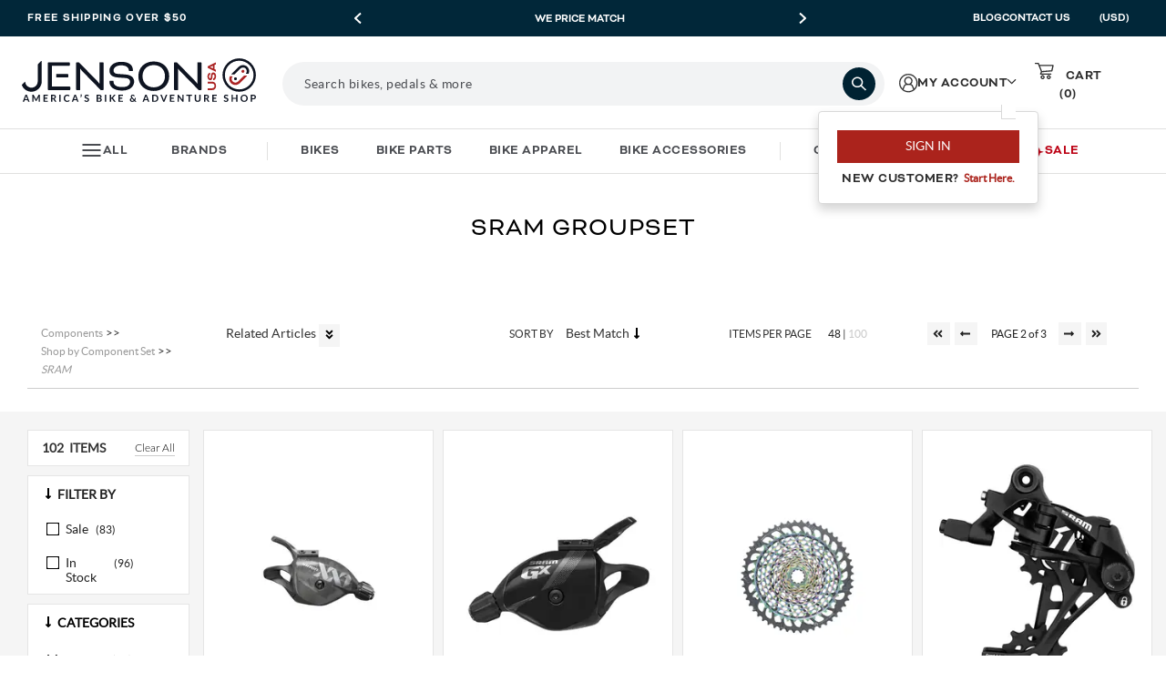

--- FILE ---
content_type: text/html; charset=utf-8
request_url: https://www.google.com/recaptcha/api2/anchor?ar=1&k=6LdXwvcZAAAAAHu1GxYNE5zii86DmCD7jYaN3PJ6&co=aHR0cHM6Ly93d3cuamVuc29udXNhLmNvbTo0NDM.&hl=en&v=PoyoqOPhxBO7pBk68S4YbpHZ&size=invisible&anchor-ms=20000&execute-ms=30000&cb=7xh70wn32gyt
body_size: 48732
content:
<!DOCTYPE HTML><html dir="ltr" lang="en"><head><meta http-equiv="Content-Type" content="text/html; charset=UTF-8">
<meta http-equiv="X-UA-Compatible" content="IE=edge">
<title>reCAPTCHA</title>
<style type="text/css">
/* cyrillic-ext */
@font-face {
  font-family: 'Roboto';
  font-style: normal;
  font-weight: 400;
  font-stretch: 100%;
  src: url(//fonts.gstatic.com/s/roboto/v48/KFO7CnqEu92Fr1ME7kSn66aGLdTylUAMa3GUBHMdazTgWw.woff2) format('woff2');
  unicode-range: U+0460-052F, U+1C80-1C8A, U+20B4, U+2DE0-2DFF, U+A640-A69F, U+FE2E-FE2F;
}
/* cyrillic */
@font-face {
  font-family: 'Roboto';
  font-style: normal;
  font-weight: 400;
  font-stretch: 100%;
  src: url(//fonts.gstatic.com/s/roboto/v48/KFO7CnqEu92Fr1ME7kSn66aGLdTylUAMa3iUBHMdazTgWw.woff2) format('woff2');
  unicode-range: U+0301, U+0400-045F, U+0490-0491, U+04B0-04B1, U+2116;
}
/* greek-ext */
@font-face {
  font-family: 'Roboto';
  font-style: normal;
  font-weight: 400;
  font-stretch: 100%;
  src: url(//fonts.gstatic.com/s/roboto/v48/KFO7CnqEu92Fr1ME7kSn66aGLdTylUAMa3CUBHMdazTgWw.woff2) format('woff2');
  unicode-range: U+1F00-1FFF;
}
/* greek */
@font-face {
  font-family: 'Roboto';
  font-style: normal;
  font-weight: 400;
  font-stretch: 100%;
  src: url(//fonts.gstatic.com/s/roboto/v48/KFO7CnqEu92Fr1ME7kSn66aGLdTylUAMa3-UBHMdazTgWw.woff2) format('woff2');
  unicode-range: U+0370-0377, U+037A-037F, U+0384-038A, U+038C, U+038E-03A1, U+03A3-03FF;
}
/* math */
@font-face {
  font-family: 'Roboto';
  font-style: normal;
  font-weight: 400;
  font-stretch: 100%;
  src: url(//fonts.gstatic.com/s/roboto/v48/KFO7CnqEu92Fr1ME7kSn66aGLdTylUAMawCUBHMdazTgWw.woff2) format('woff2');
  unicode-range: U+0302-0303, U+0305, U+0307-0308, U+0310, U+0312, U+0315, U+031A, U+0326-0327, U+032C, U+032F-0330, U+0332-0333, U+0338, U+033A, U+0346, U+034D, U+0391-03A1, U+03A3-03A9, U+03B1-03C9, U+03D1, U+03D5-03D6, U+03F0-03F1, U+03F4-03F5, U+2016-2017, U+2034-2038, U+203C, U+2040, U+2043, U+2047, U+2050, U+2057, U+205F, U+2070-2071, U+2074-208E, U+2090-209C, U+20D0-20DC, U+20E1, U+20E5-20EF, U+2100-2112, U+2114-2115, U+2117-2121, U+2123-214F, U+2190, U+2192, U+2194-21AE, U+21B0-21E5, U+21F1-21F2, U+21F4-2211, U+2213-2214, U+2216-22FF, U+2308-230B, U+2310, U+2319, U+231C-2321, U+2336-237A, U+237C, U+2395, U+239B-23B7, U+23D0, U+23DC-23E1, U+2474-2475, U+25AF, U+25B3, U+25B7, U+25BD, U+25C1, U+25CA, U+25CC, U+25FB, U+266D-266F, U+27C0-27FF, U+2900-2AFF, U+2B0E-2B11, U+2B30-2B4C, U+2BFE, U+3030, U+FF5B, U+FF5D, U+1D400-1D7FF, U+1EE00-1EEFF;
}
/* symbols */
@font-face {
  font-family: 'Roboto';
  font-style: normal;
  font-weight: 400;
  font-stretch: 100%;
  src: url(//fonts.gstatic.com/s/roboto/v48/KFO7CnqEu92Fr1ME7kSn66aGLdTylUAMaxKUBHMdazTgWw.woff2) format('woff2');
  unicode-range: U+0001-000C, U+000E-001F, U+007F-009F, U+20DD-20E0, U+20E2-20E4, U+2150-218F, U+2190, U+2192, U+2194-2199, U+21AF, U+21E6-21F0, U+21F3, U+2218-2219, U+2299, U+22C4-22C6, U+2300-243F, U+2440-244A, U+2460-24FF, U+25A0-27BF, U+2800-28FF, U+2921-2922, U+2981, U+29BF, U+29EB, U+2B00-2BFF, U+4DC0-4DFF, U+FFF9-FFFB, U+10140-1018E, U+10190-1019C, U+101A0, U+101D0-101FD, U+102E0-102FB, U+10E60-10E7E, U+1D2C0-1D2D3, U+1D2E0-1D37F, U+1F000-1F0FF, U+1F100-1F1AD, U+1F1E6-1F1FF, U+1F30D-1F30F, U+1F315, U+1F31C, U+1F31E, U+1F320-1F32C, U+1F336, U+1F378, U+1F37D, U+1F382, U+1F393-1F39F, U+1F3A7-1F3A8, U+1F3AC-1F3AF, U+1F3C2, U+1F3C4-1F3C6, U+1F3CA-1F3CE, U+1F3D4-1F3E0, U+1F3ED, U+1F3F1-1F3F3, U+1F3F5-1F3F7, U+1F408, U+1F415, U+1F41F, U+1F426, U+1F43F, U+1F441-1F442, U+1F444, U+1F446-1F449, U+1F44C-1F44E, U+1F453, U+1F46A, U+1F47D, U+1F4A3, U+1F4B0, U+1F4B3, U+1F4B9, U+1F4BB, U+1F4BF, U+1F4C8-1F4CB, U+1F4D6, U+1F4DA, U+1F4DF, U+1F4E3-1F4E6, U+1F4EA-1F4ED, U+1F4F7, U+1F4F9-1F4FB, U+1F4FD-1F4FE, U+1F503, U+1F507-1F50B, U+1F50D, U+1F512-1F513, U+1F53E-1F54A, U+1F54F-1F5FA, U+1F610, U+1F650-1F67F, U+1F687, U+1F68D, U+1F691, U+1F694, U+1F698, U+1F6AD, U+1F6B2, U+1F6B9-1F6BA, U+1F6BC, U+1F6C6-1F6CF, U+1F6D3-1F6D7, U+1F6E0-1F6EA, U+1F6F0-1F6F3, U+1F6F7-1F6FC, U+1F700-1F7FF, U+1F800-1F80B, U+1F810-1F847, U+1F850-1F859, U+1F860-1F887, U+1F890-1F8AD, U+1F8B0-1F8BB, U+1F8C0-1F8C1, U+1F900-1F90B, U+1F93B, U+1F946, U+1F984, U+1F996, U+1F9E9, U+1FA00-1FA6F, U+1FA70-1FA7C, U+1FA80-1FA89, U+1FA8F-1FAC6, U+1FACE-1FADC, U+1FADF-1FAE9, U+1FAF0-1FAF8, U+1FB00-1FBFF;
}
/* vietnamese */
@font-face {
  font-family: 'Roboto';
  font-style: normal;
  font-weight: 400;
  font-stretch: 100%;
  src: url(//fonts.gstatic.com/s/roboto/v48/KFO7CnqEu92Fr1ME7kSn66aGLdTylUAMa3OUBHMdazTgWw.woff2) format('woff2');
  unicode-range: U+0102-0103, U+0110-0111, U+0128-0129, U+0168-0169, U+01A0-01A1, U+01AF-01B0, U+0300-0301, U+0303-0304, U+0308-0309, U+0323, U+0329, U+1EA0-1EF9, U+20AB;
}
/* latin-ext */
@font-face {
  font-family: 'Roboto';
  font-style: normal;
  font-weight: 400;
  font-stretch: 100%;
  src: url(//fonts.gstatic.com/s/roboto/v48/KFO7CnqEu92Fr1ME7kSn66aGLdTylUAMa3KUBHMdazTgWw.woff2) format('woff2');
  unicode-range: U+0100-02BA, U+02BD-02C5, U+02C7-02CC, U+02CE-02D7, U+02DD-02FF, U+0304, U+0308, U+0329, U+1D00-1DBF, U+1E00-1E9F, U+1EF2-1EFF, U+2020, U+20A0-20AB, U+20AD-20C0, U+2113, U+2C60-2C7F, U+A720-A7FF;
}
/* latin */
@font-face {
  font-family: 'Roboto';
  font-style: normal;
  font-weight: 400;
  font-stretch: 100%;
  src: url(//fonts.gstatic.com/s/roboto/v48/KFO7CnqEu92Fr1ME7kSn66aGLdTylUAMa3yUBHMdazQ.woff2) format('woff2');
  unicode-range: U+0000-00FF, U+0131, U+0152-0153, U+02BB-02BC, U+02C6, U+02DA, U+02DC, U+0304, U+0308, U+0329, U+2000-206F, U+20AC, U+2122, U+2191, U+2193, U+2212, U+2215, U+FEFF, U+FFFD;
}
/* cyrillic-ext */
@font-face {
  font-family: 'Roboto';
  font-style: normal;
  font-weight: 500;
  font-stretch: 100%;
  src: url(//fonts.gstatic.com/s/roboto/v48/KFO7CnqEu92Fr1ME7kSn66aGLdTylUAMa3GUBHMdazTgWw.woff2) format('woff2');
  unicode-range: U+0460-052F, U+1C80-1C8A, U+20B4, U+2DE0-2DFF, U+A640-A69F, U+FE2E-FE2F;
}
/* cyrillic */
@font-face {
  font-family: 'Roboto';
  font-style: normal;
  font-weight: 500;
  font-stretch: 100%;
  src: url(//fonts.gstatic.com/s/roboto/v48/KFO7CnqEu92Fr1ME7kSn66aGLdTylUAMa3iUBHMdazTgWw.woff2) format('woff2');
  unicode-range: U+0301, U+0400-045F, U+0490-0491, U+04B0-04B1, U+2116;
}
/* greek-ext */
@font-face {
  font-family: 'Roboto';
  font-style: normal;
  font-weight: 500;
  font-stretch: 100%;
  src: url(//fonts.gstatic.com/s/roboto/v48/KFO7CnqEu92Fr1ME7kSn66aGLdTylUAMa3CUBHMdazTgWw.woff2) format('woff2');
  unicode-range: U+1F00-1FFF;
}
/* greek */
@font-face {
  font-family: 'Roboto';
  font-style: normal;
  font-weight: 500;
  font-stretch: 100%;
  src: url(//fonts.gstatic.com/s/roboto/v48/KFO7CnqEu92Fr1ME7kSn66aGLdTylUAMa3-UBHMdazTgWw.woff2) format('woff2');
  unicode-range: U+0370-0377, U+037A-037F, U+0384-038A, U+038C, U+038E-03A1, U+03A3-03FF;
}
/* math */
@font-face {
  font-family: 'Roboto';
  font-style: normal;
  font-weight: 500;
  font-stretch: 100%;
  src: url(//fonts.gstatic.com/s/roboto/v48/KFO7CnqEu92Fr1ME7kSn66aGLdTylUAMawCUBHMdazTgWw.woff2) format('woff2');
  unicode-range: U+0302-0303, U+0305, U+0307-0308, U+0310, U+0312, U+0315, U+031A, U+0326-0327, U+032C, U+032F-0330, U+0332-0333, U+0338, U+033A, U+0346, U+034D, U+0391-03A1, U+03A3-03A9, U+03B1-03C9, U+03D1, U+03D5-03D6, U+03F0-03F1, U+03F4-03F5, U+2016-2017, U+2034-2038, U+203C, U+2040, U+2043, U+2047, U+2050, U+2057, U+205F, U+2070-2071, U+2074-208E, U+2090-209C, U+20D0-20DC, U+20E1, U+20E5-20EF, U+2100-2112, U+2114-2115, U+2117-2121, U+2123-214F, U+2190, U+2192, U+2194-21AE, U+21B0-21E5, U+21F1-21F2, U+21F4-2211, U+2213-2214, U+2216-22FF, U+2308-230B, U+2310, U+2319, U+231C-2321, U+2336-237A, U+237C, U+2395, U+239B-23B7, U+23D0, U+23DC-23E1, U+2474-2475, U+25AF, U+25B3, U+25B7, U+25BD, U+25C1, U+25CA, U+25CC, U+25FB, U+266D-266F, U+27C0-27FF, U+2900-2AFF, U+2B0E-2B11, U+2B30-2B4C, U+2BFE, U+3030, U+FF5B, U+FF5D, U+1D400-1D7FF, U+1EE00-1EEFF;
}
/* symbols */
@font-face {
  font-family: 'Roboto';
  font-style: normal;
  font-weight: 500;
  font-stretch: 100%;
  src: url(//fonts.gstatic.com/s/roboto/v48/KFO7CnqEu92Fr1ME7kSn66aGLdTylUAMaxKUBHMdazTgWw.woff2) format('woff2');
  unicode-range: U+0001-000C, U+000E-001F, U+007F-009F, U+20DD-20E0, U+20E2-20E4, U+2150-218F, U+2190, U+2192, U+2194-2199, U+21AF, U+21E6-21F0, U+21F3, U+2218-2219, U+2299, U+22C4-22C6, U+2300-243F, U+2440-244A, U+2460-24FF, U+25A0-27BF, U+2800-28FF, U+2921-2922, U+2981, U+29BF, U+29EB, U+2B00-2BFF, U+4DC0-4DFF, U+FFF9-FFFB, U+10140-1018E, U+10190-1019C, U+101A0, U+101D0-101FD, U+102E0-102FB, U+10E60-10E7E, U+1D2C0-1D2D3, U+1D2E0-1D37F, U+1F000-1F0FF, U+1F100-1F1AD, U+1F1E6-1F1FF, U+1F30D-1F30F, U+1F315, U+1F31C, U+1F31E, U+1F320-1F32C, U+1F336, U+1F378, U+1F37D, U+1F382, U+1F393-1F39F, U+1F3A7-1F3A8, U+1F3AC-1F3AF, U+1F3C2, U+1F3C4-1F3C6, U+1F3CA-1F3CE, U+1F3D4-1F3E0, U+1F3ED, U+1F3F1-1F3F3, U+1F3F5-1F3F7, U+1F408, U+1F415, U+1F41F, U+1F426, U+1F43F, U+1F441-1F442, U+1F444, U+1F446-1F449, U+1F44C-1F44E, U+1F453, U+1F46A, U+1F47D, U+1F4A3, U+1F4B0, U+1F4B3, U+1F4B9, U+1F4BB, U+1F4BF, U+1F4C8-1F4CB, U+1F4D6, U+1F4DA, U+1F4DF, U+1F4E3-1F4E6, U+1F4EA-1F4ED, U+1F4F7, U+1F4F9-1F4FB, U+1F4FD-1F4FE, U+1F503, U+1F507-1F50B, U+1F50D, U+1F512-1F513, U+1F53E-1F54A, U+1F54F-1F5FA, U+1F610, U+1F650-1F67F, U+1F687, U+1F68D, U+1F691, U+1F694, U+1F698, U+1F6AD, U+1F6B2, U+1F6B9-1F6BA, U+1F6BC, U+1F6C6-1F6CF, U+1F6D3-1F6D7, U+1F6E0-1F6EA, U+1F6F0-1F6F3, U+1F6F7-1F6FC, U+1F700-1F7FF, U+1F800-1F80B, U+1F810-1F847, U+1F850-1F859, U+1F860-1F887, U+1F890-1F8AD, U+1F8B0-1F8BB, U+1F8C0-1F8C1, U+1F900-1F90B, U+1F93B, U+1F946, U+1F984, U+1F996, U+1F9E9, U+1FA00-1FA6F, U+1FA70-1FA7C, U+1FA80-1FA89, U+1FA8F-1FAC6, U+1FACE-1FADC, U+1FADF-1FAE9, U+1FAF0-1FAF8, U+1FB00-1FBFF;
}
/* vietnamese */
@font-face {
  font-family: 'Roboto';
  font-style: normal;
  font-weight: 500;
  font-stretch: 100%;
  src: url(//fonts.gstatic.com/s/roboto/v48/KFO7CnqEu92Fr1ME7kSn66aGLdTylUAMa3OUBHMdazTgWw.woff2) format('woff2');
  unicode-range: U+0102-0103, U+0110-0111, U+0128-0129, U+0168-0169, U+01A0-01A1, U+01AF-01B0, U+0300-0301, U+0303-0304, U+0308-0309, U+0323, U+0329, U+1EA0-1EF9, U+20AB;
}
/* latin-ext */
@font-face {
  font-family: 'Roboto';
  font-style: normal;
  font-weight: 500;
  font-stretch: 100%;
  src: url(//fonts.gstatic.com/s/roboto/v48/KFO7CnqEu92Fr1ME7kSn66aGLdTylUAMa3KUBHMdazTgWw.woff2) format('woff2');
  unicode-range: U+0100-02BA, U+02BD-02C5, U+02C7-02CC, U+02CE-02D7, U+02DD-02FF, U+0304, U+0308, U+0329, U+1D00-1DBF, U+1E00-1E9F, U+1EF2-1EFF, U+2020, U+20A0-20AB, U+20AD-20C0, U+2113, U+2C60-2C7F, U+A720-A7FF;
}
/* latin */
@font-face {
  font-family: 'Roboto';
  font-style: normal;
  font-weight: 500;
  font-stretch: 100%;
  src: url(//fonts.gstatic.com/s/roboto/v48/KFO7CnqEu92Fr1ME7kSn66aGLdTylUAMa3yUBHMdazQ.woff2) format('woff2');
  unicode-range: U+0000-00FF, U+0131, U+0152-0153, U+02BB-02BC, U+02C6, U+02DA, U+02DC, U+0304, U+0308, U+0329, U+2000-206F, U+20AC, U+2122, U+2191, U+2193, U+2212, U+2215, U+FEFF, U+FFFD;
}
/* cyrillic-ext */
@font-face {
  font-family: 'Roboto';
  font-style: normal;
  font-weight: 900;
  font-stretch: 100%;
  src: url(//fonts.gstatic.com/s/roboto/v48/KFO7CnqEu92Fr1ME7kSn66aGLdTylUAMa3GUBHMdazTgWw.woff2) format('woff2');
  unicode-range: U+0460-052F, U+1C80-1C8A, U+20B4, U+2DE0-2DFF, U+A640-A69F, U+FE2E-FE2F;
}
/* cyrillic */
@font-face {
  font-family: 'Roboto';
  font-style: normal;
  font-weight: 900;
  font-stretch: 100%;
  src: url(//fonts.gstatic.com/s/roboto/v48/KFO7CnqEu92Fr1ME7kSn66aGLdTylUAMa3iUBHMdazTgWw.woff2) format('woff2');
  unicode-range: U+0301, U+0400-045F, U+0490-0491, U+04B0-04B1, U+2116;
}
/* greek-ext */
@font-face {
  font-family: 'Roboto';
  font-style: normal;
  font-weight: 900;
  font-stretch: 100%;
  src: url(//fonts.gstatic.com/s/roboto/v48/KFO7CnqEu92Fr1ME7kSn66aGLdTylUAMa3CUBHMdazTgWw.woff2) format('woff2');
  unicode-range: U+1F00-1FFF;
}
/* greek */
@font-face {
  font-family: 'Roboto';
  font-style: normal;
  font-weight: 900;
  font-stretch: 100%;
  src: url(//fonts.gstatic.com/s/roboto/v48/KFO7CnqEu92Fr1ME7kSn66aGLdTylUAMa3-UBHMdazTgWw.woff2) format('woff2');
  unicode-range: U+0370-0377, U+037A-037F, U+0384-038A, U+038C, U+038E-03A1, U+03A3-03FF;
}
/* math */
@font-face {
  font-family: 'Roboto';
  font-style: normal;
  font-weight: 900;
  font-stretch: 100%;
  src: url(//fonts.gstatic.com/s/roboto/v48/KFO7CnqEu92Fr1ME7kSn66aGLdTylUAMawCUBHMdazTgWw.woff2) format('woff2');
  unicode-range: U+0302-0303, U+0305, U+0307-0308, U+0310, U+0312, U+0315, U+031A, U+0326-0327, U+032C, U+032F-0330, U+0332-0333, U+0338, U+033A, U+0346, U+034D, U+0391-03A1, U+03A3-03A9, U+03B1-03C9, U+03D1, U+03D5-03D6, U+03F0-03F1, U+03F4-03F5, U+2016-2017, U+2034-2038, U+203C, U+2040, U+2043, U+2047, U+2050, U+2057, U+205F, U+2070-2071, U+2074-208E, U+2090-209C, U+20D0-20DC, U+20E1, U+20E5-20EF, U+2100-2112, U+2114-2115, U+2117-2121, U+2123-214F, U+2190, U+2192, U+2194-21AE, U+21B0-21E5, U+21F1-21F2, U+21F4-2211, U+2213-2214, U+2216-22FF, U+2308-230B, U+2310, U+2319, U+231C-2321, U+2336-237A, U+237C, U+2395, U+239B-23B7, U+23D0, U+23DC-23E1, U+2474-2475, U+25AF, U+25B3, U+25B7, U+25BD, U+25C1, U+25CA, U+25CC, U+25FB, U+266D-266F, U+27C0-27FF, U+2900-2AFF, U+2B0E-2B11, U+2B30-2B4C, U+2BFE, U+3030, U+FF5B, U+FF5D, U+1D400-1D7FF, U+1EE00-1EEFF;
}
/* symbols */
@font-face {
  font-family: 'Roboto';
  font-style: normal;
  font-weight: 900;
  font-stretch: 100%;
  src: url(//fonts.gstatic.com/s/roboto/v48/KFO7CnqEu92Fr1ME7kSn66aGLdTylUAMaxKUBHMdazTgWw.woff2) format('woff2');
  unicode-range: U+0001-000C, U+000E-001F, U+007F-009F, U+20DD-20E0, U+20E2-20E4, U+2150-218F, U+2190, U+2192, U+2194-2199, U+21AF, U+21E6-21F0, U+21F3, U+2218-2219, U+2299, U+22C4-22C6, U+2300-243F, U+2440-244A, U+2460-24FF, U+25A0-27BF, U+2800-28FF, U+2921-2922, U+2981, U+29BF, U+29EB, U+2B00-2BFF, U+4DC0-4DFF, U+FFF9-FFFB, U+10140-1018E, U+10190-1019C, U+101A0, U+101D0-101FD, U+102E0-102FB, U+10E60-10E7E, U+1D2C0-1D2D3, U+1D2E0-1D37F, U+1F000-1F0FF, U+1F100-1F1AD, U+1F1E6-1F1FF, U+1F30D-1F30F, U+1F315, U+1F31C, U+1F31E, U+1F320-1F32C, U+1F336, U+1F378, U+1F37D, U+1F382, U+1F393-1F39F, U+1F3A7-1F3A8, U+1F3AC-1F3AF, U+1F3C2, U+1F3C4-1F3C6, U+1F3CA-1F3CE, U+1F3D4-1F3E0, U+1F3ED, U+1F3F1-1F3F3, U+1F3F5-1F3F7, U+1F408, U+1F415, U+1F41F, U+1F426, U+1F43F, U+1F441-1F442, U+1F444, U+1F446-1F449, U+1F44C-1F44E, U+1F453, U+1F46A, U+1F47D, U+1F4A3, U+1F4B0, U+1F4B3, U+1F4B9, U+1F4BB, U+1F4BF, U+1F4C8-1F4CB, U+1F4D6, U+1F4DA, U+1F4DF, U+1F4E3-1F4E6, U+1F4EA-1F4ED, U+1F4F7, U+1F4F9-1F4FB, U+1F4FD-1F4FE, U+1F503, U+1F507-1F50B, U+1F50D, U+1F512-1F513, U+1F53E-1F54A, U+1F54F-1F5FA, U+1F610, U+1F650-1F67F, U+1F687, U+1F68D, U+1F691, U+1F694, U+1F698, U+1F6AD, U+1F6B2, U+1F6B9-1F6BA, U+1F6BC, U+1F6C6-1F6CF, U+1F6D3-1F6D7, U+1F6E0-1F6EA, U+1F6F0-1F6F3, U+1F6F7-1F6FC, U+1F700-1F7FF, U+1F800-1F80B, U+1F810-1F847, U+1F850-1F859, U+1F860-1F887, U+1F890-1F8AD, U+1F8B0-1F8BB, U+1F8C0-1F8C1, U+1F900-1F90B, U+1F93B, U+1F946, U+1F984, U+1F996, U+1F9E9, U+1FA00-1FA6F, U+1FA70-1FA7C, U+1FA80-1FA89, U+1FA8F-1FAC6, U+1FACE-1FADC, U+1FADF-1FAE9, U+1FAF0-1FAF8, U+1FB00-1FBFF;
}
/* vietnamese */
@font-face {
  font-family: 'Roboto';
  font-style: normal;
  font-weight: 900;
  font-stretch: 100%;
  src: url(//fonts.gstatic.com/s/roboto/v48/KFO7CnqEu92Fr1ME7kSn66aGLdTylUAMa3OUBHMdazTgWw.woff2) format('woff2');
  unicode-range: U+0102-0103, U+0110-0111, U+0128-0129, U+0168-0169, U+01A0-01A1, U+01AF-01B0, U+0300-0301, U+0303-0304, U+0308-0309, U+0323, U+0329, U+1EA0-1EF9, U+20AB;
}
/* latin-ext */
@font-face {
  font-family: 'Roboto';
  font-style: normal;
  font-weight: 900;
  font-stretch: 100%;
  src: url(//fonts.gstatic.com/s/roboto/v48/KFO7CnqEu92Fr1ME7kSn66aGLdTylUAMa3KUBHMdazTgWw.woff2) format('woff2');
  unicode-range: U+0100-02BA, U+02BD-02C5, U+02C7-02CC, U+02CE-02D7, U+02DD-02FF, U+0304, U+0308, U+0329, U+1D00-1DBF, U+1E00-1E9F, U+1EF2-1EFF, U+2020, U+20A0-20AB, U+20AD-20C0, U+2113, U+2C60-2C7F, U+A720-A7FF;
}
/* latin */
@font-face {
  font-family: 'Roboto';
  font-style: normal;
  font-weight: 900;
  font-stretch: 100%;
  src: url(//fonts.gstatic.com/s/roboto/v48/KFO7CnqEu92Fr1ME7kSn66aGLdTylUAMa3yUBHMdazQ.woff2) format('woff2');
  unicode-range: U+0000-00FF, U+0131, U+0152-0153, U+02BB-02BC, U+02C6, U+02DA, U+02DC, U+0304, U+0308, U+0329, U+2000-206F, U+20AC, U+2122, U+2191, U+2193, U+2212, U+2215, U+FEFF, U+FFFD;
}

</style>
<link rel="stylesheet" type="text/css" href="https://www.gstatic.com/recaptcha/releases/PoyoqOPhxBO7pBk68S4YbpHZ/styles__ltr.css">
<script nonce="eqbusMWf5N5EEOaOOUhQ_Q" type="text/javascript">window['__recaptcha_api'] = 'https://www.google.com/recaptcha/api2/';</script>
<script type="text/javascript" src="https://www.gstatic.com/recaptcha/releases/PoyoqOPhxBO7pBk68S4YbpHZ/recaptcha__en.js" nonce="eqbusMWf5N5EEOaOOUhQ_Q">
      
    </script></head>
<body><div id="rc-anchor-alert" class="rc-anchor-alert"></div>
<input type="hidden" id="recaptcha-token" value="[base64]">
<script type="text/javascript" nonce="eqbusMWf5N5EEOaOOUhQ_Q">
      recaptcha.anchor.Main.init("[\x22ainput\x22,[\x22bgdata\x22,\x22\x22,\[base64]/[base64]/[base64]/bmV3IHJbeF0oY1swXSk6RT09Mj9uZXcgclt4XShjWzBdLGNbMV0pOkU9PTM/bmV3IHJbeF0oY1swXSxjWzFdLGNbMl0pOkU9PTQ/[base64]/[base64]/[base64]/[base64]/[base64]/[base64]/[base64]/[base64]\x22,\[base64]\x22,\x22UQbCq8K+VHnDp1gpR8KLU8Omw6MEw45jGjF3wp1Pw689acOCD8KpwqpCCsO9w7TCtsK9LQN0w75lw6HDvjN3w7DDm8K0HQnDkMKGw44dLcOtHMKbwp3DlcOeDMOYVSxwwq4oLsOHfsKqw5rDoD59wohdGyZJwoPDrcKHIsOdwowYw5TDl8Ojwp/CixZcL8KgccOvPhHDmUvCrsOAwprDs8Klwr7DtcOmGH58wqRnRApEWsOpQTbChcO1b8KUUsKLw5nCqnLDiSAIwoZ0w7R4wrzDuVloDsOewpvDoUtIw7FzAMK6woXCnsOgw6ZrEMKmNDlUwrvDqcK9XcK/[base64]/Ct8KhwozDksOVwofCuyvCnsOfFDLCrQE9BkdnwovDlcOUKsKWGMKhDVvDsMKCw7Q1WMKuGXVrWcKHdcKnQCTCl3DDjsOJwqHDncO9dMOwwp7DvMKJw7DDh0I9w6wdw7YwF244Qi5ZwrXDqUTCgHLCjgzDvD/Do13DrCXDjcO6w4IPIkjCgWJGFsOmwpcmwozDqcK/wrQvw7sbFMOoIcKCwphXGsKQwoTCucKpw6Nbw59qw7kZwphRFMO6woxUHz/[base64]/Dv8OMw7U8BivCt8O4JMOzwqzDjWfDhDo3wqskwrRRwqQhJ8OmacKiw7ocen/Dp1DCtWrClcOrfyduRAsDw7vDj1N6IcKIwo5EwrYRwqvDjk/DlMOyM8KKfsKhO8OQwoYZwpgJSl8GPH9rwoEYw7MPw6M3VQ/[base64]/[base64]/Dln98w4UqUsOScMKdAD8hwoMsRMOqwrjCn8KgNcOVOMK5w7ABR1nCuMK1DsK8dsKEEG0qwqFmw68ta8KkwrXCksObw7lnU8K3e2hfw60Swo/CpF/DscKRw7IdwqbDjMK5MsKnHcK6dw10w7tqcCPDhcKiX0NLw4jDpcKuZMKtfwrCrXTDviQzSMO1E8OZXMK9EMO/Z8KUJsKpw7HCgiDDt1/Dm8KvcGnCp0XCmcOpZcKpwrPCgcOEwqtKwqvCu38mHHTCuMK/w4bDnRHDtMKDwpMVOsOgU8OdF8KLwqZZw4/DqjPDhmvCvXPDhQbDhAjCpcO+wqx0w5nCrsOMwqZ5wrdKwqICwqUKw73DvcK0chPDhTvCnTvCocO6e8OhHcKECcOINcODAMKAP1x8TC/Co8KgEMO7wowOKBQpAsOvwoVnIsOuCMOrEMK6wo7DhcO0wohyQMOEFz3CojzDp3zCq2PCo2puwo4IX0sBXMKvwq/Dp3/DuA0zw4rCjGHDgsO1UcK/wpwqwrLDq8Kyw6kKw7/DiMOhw4lawos1wpPDsMONwpzClmfDu0nCoMOgeWfCt8KLC8OGwpfCkG7CksKuw6xbWcKyw488KcO/WcKOwqQ0AcKjw4PDm8OUWh7Ci13DlHAJwoEPfn5mBjrDuVHCrMOePQ13w4kqwpV9w53DtcKaw7wgPsKqw59bwp4hwpfCkR/DgXPCmsKLw5fDmnnCu8OuwpXCjgbCnsOAacK2HRHCswzCo2HCtsOCElJtwoXDl8Ofw4x6eiZswqfDt3HDtsKXWxHCnsOgw4LCk8K2wpHChsKcwpsYwoHCom3CpQ/CiHbDiMKKEz/[base64]/[base64]/Dm1ATwrB+VcKEdcKZw5fCmcONwpMAKsKIwo8dE8KLWDJww7LCgMOIwonCiC46RlRoEMK7woPDoGdHw7wCY8ONwqV1ScKZw7TDvzlXwokCwqojwoAjw4zCsWTCjcKcLiHCv13Dk8O3CQDCgMKzZFnChsK8fU0Yw6jDq0nDv8OaC8OAezvDp8KSw4fDscOGw5/Cvh5GUUIHHsK1CmF/woNPRMOpwpxnJlZkwp/[base64]/[base64]/[base64]/CggrCnD/DlF5Jw5UswrLDj8OPwpwIKEHDlsOHw5TDmRJ7w5TDpsKRBcKlw5fDpRzCkMOWwrvChcKAworDiMOwwrXDl1fDsMOtw4tgZHhhwoDCuMOsw4LDnA18GS3CvHRoRMK+I8OGw43Ci8K1wrF4w7gQJ8O6KCbCqivCslXDm8KNJ8Oxw45vKsOXXcOMwqXClcK/B8O0WcKGwq7Cp2waJcKYRzzCvmjDi1rDoh8zwow/XkzDv8KCw5PCvsOoBcORDsKmfsOWa8KdH1dhw6Q7QUI5worCjcOPDR/CsMK9IsOnwq4iwoUTBsOPwr7DjMOkeMKSJQjDqsK5OxdTcUXCqUYxw6pFwqLDisKzPcKLMcKfw45PwpYXWUkVHVXDksOnwqfCscKBU2oYEsOdH3spw61oQmx/[base64]/[base64]/DoW7DncOOIinCrsKmGcOlesKUQMKXaA/[base64]/[base64]/ChMO+wp9YYhXDlMKHwpPCoMOswrvCjMORwr1ZccKaIzJTwo7CmcOOWRLCvRtbMMO1CmXDpcOMw5ZrD8O4w71qw5nDlsOVMhg/[base64]/DkMO3w43DhsO1b2BGwr0HwqLDgELCoMKNwpLDtSt6DVHDuMOmbH8tOMKBQyY1wpvCoRnCvcKeClnCisOODMOdw7LCusOgw7nDk8KRwpPCpGpbwoIDI8O1w64lwokmwqDCkh/Ck8OVaHHDtcOHX3vCnMO5e3lWNsO6ccKTwo7CucKww53DoWUBB1zDjcKxwqIgwr/CgVzCpcKew5bDuMO/wo9pw6TDhsK+VCHDsSB1DBnDghFHw5h9GUnDoR/DuMKyaRXDoMKFw44/FS5/I8OyJcKxw7nCh8KUwqfCpG9eFQjCn8KjFsK7wqsEfl7CrMOHwrPCokFsUTTDucKaQ8Kbw4jDjgpIwo4fwobCpsOtLsO5w7fChlvCkSABw6jDtStOwpXDncK2wrrCjsOqV8OVwoDCnU3CilLCp0lew5/DtlLCj8KVOGQhHcOmw7DDhX9QFSbChsK9PMKfw7zDgW7Dg8K2M8OKXj9pccOiCsO1cjBvHMOoAMONwofCnsKuw5bDqxJBwr9Sw6bDjMOKFcKKVcKKCMO9GcOjJsKmw7DDvEHCg27Dq1NvJsKKw7LCvMO2wr/[base64]/Cm1zCiMOwFQ3DkcOww7jDt1Alw41Rw4DCpzjCvMKKOMOGw5fDhMOkwo/CqClOw6fDqiFYw4LCjsO0wojCn2VKwp/CsFfCgcK2McK4wr3Ch08jwopQVEvDgMKIwo8CwplcBGNGw4DCj047wo4nw5bCsi90JRJpwqYvwr3CvCAew6daw7jDqEzDsMO2L8Odw4XDvMKMQsO2w4tLYcKZwr80woQVw7fDssOvH3A2wpXCi8ODwp03w4TCvi/Du8KOSyTDvBsywqXCjsKhwq9Zw6NCOcKHTwkqGWASesK2MMKiw654djPDpMOPYmzCm8OjwqLCrsKhw68sacK8bsOLP8O3VGYRw7UNKAHCgsKSw64Nw7oHSQ5Wwr/DmwfDncOJw6VKwqBrasO8DsKHwro3w7MfwrPDtBLCusK2bj9IwrXDhxbCoU7DlUXDkHzDqRLChcOPwoB1UMO1d1BKO8KOf8KANjZcKCrCtyvDjsO8w4rCtCBywrkuRCElwpU0wpp+w73Ct27CrwpewplZHjPCk8KGw6/Cp8OQDghjW8KdMEMEwr41YcKzfMKuI8Kmwr0mw5/Dq8KtwohEw6FrGcK4w7LCtVPDljpew4jClMOgFMKXwqlXAVXCiC/CmMK5J8OdIcKUGgfChWo3T8Kiw7/[base64]/[base64]/[base64]/[base64]/Cg8O5enByw4hIAcOTcljCvcKnwplqQcOJW3PDt8K4K8KyEVEvb8KJACwbGjA9wpXDsMOFN8OUwolRZAHCr2jCmcK9Fjkhwpk0LMOCKj/Dl8OoCgF/[base64]/[base64]/DgH8LMSDDh1XDtTRUElrClsO4wonDnMK9wrPCuEMtw6jChcK6wpc7HMOtQMKZw4QBw4wjw6DDgMOwwoxQKmZqTMK1VD8Sw6BUwpNobjxkZQzCrGHCq8KUwo9GNi4iwqrCqsOEw4I3w7vCn8OhwpIaWMOAWHnDiyhfU2/[base64]/RcOCw4rCvi3CvDbDrnnCm8Kswptaw6fCmcOJScOZNMK1wrAtw70fFB3Cs8OiwoHCkcOWE17DrMO7wpXDsjZIw7Ylwq5/w4cKAytrw6PCnsOSXWZ5wpxefT4DL8K3d8Kswpkzdm/CvcOte2XCmXk2K8OkOWnCksK/WsK/SzhJQUjCrcKAQWEdwq7CvBHCjMK9IxjDkMK0AGlJw6xdwpI5w7sKw51ydsOvLGHDjMKZIsOxEmtfw47DtAjCicOTwo9Zw5QgY8Oxw7EzwqRewrzDmMOvwq8uI3pzw7TDrcOjfcKQIy3CnDYXwrfCgsKtw54WDQNxw5zDg8OzVTx3wq/CoMKNQsOxw6jDsntjP2/CpsOPbcKcw6HDpQDCpMO8wrnCi8OkGkdyM8Kcw4wgwpzCgcK8wqnCojfDksKJwrM/[base64]/w5fDocKuwpI+w6tdwrvCqsOjw4fCjcOzw68mOHPDt1DCqydqw749w45aw5LDvno8wpMracKuDsOtwojCgVNIXcKnOsK2wqFuw4IKwqQRw77DvmAOwrFcPztCMsOKR8KBwojDj3tNBMOqGDR0LGB7KTMDw7rCqsKNw798w4NrbG4aGMKDwrBbw71Zw5/[base64]/[base64]/DplDDtSlGw5MQT8O0woRjw6JlIMOdblUDQks6TMO6bGMRWsOFw68qWBTDtkHCmQshdxwCw6/CqMKITcKaw6NCOMK5wqQOURTCmWrCkHNKwpBewqLCkhPChsOqw5DDsl3Du0zCnz9GAMOTd8OlwpEgcl/DhsKCCsOZwpPCvhkDw4/DqsKTIgl2wrV8XMK4w6YOw4vCpSrCpH/Do0zDqzwTw6cbGSvCoUjDucKUw4QQRGjDjcKlShsCwr3DncOSw5PDqCVubMKAw7V1wqBADsOMEMKId8Oowr9OaMOMO8OxEMOAwqDDl8KXWxdRfBhrcRx+w6k7wrvChcKSTcOiZzPCnMKZTU4aYsO/[base64]/wrHCq8OXwo9mw7/CjU0peCBeTsKIXcKJc1zDlcO8w4tbAyEZw5jCjsKdGcKcMkrClMOUcGFewpUfc8KfJsOIwpcww6Qnc8Ohw551wpEdwp7DnsO2Dj0bDsOVTjfChlnCq8Oow5t6w6NKwqMXwo/Cr8Okw7nDiVDDlSfDicK6cMK/EDtSaUPCmQrDp8KoTiRAbm1dG0jCu2ote1YHw7HCpsKrG8K9GiMsw6TDulrDmDfCp8O9w4jCpx8odMOAwqoKcsKPXBPDmArCr8KHwoZQwrHDsn/Cv8KXRGUtw5bDqsOfUcOkNMOgwqzDlW7CkUwFSE7CjcOiwr3CrcKCPCnDjsOhwp/DtHRwTDbCksKlP8OjK0vDm8KJIMODPgLDksOLGsOQPDfDgsO8FMO/w5UJw79yw6bCrMOENcKRw70fw55/[base64]/CmMONTGlDD0XCgcOVUirChCLDijAWwqVcOMOPwrNhw6jCjWJhwqbDr8KvwoJ6BcOJwo/CjQnCocKGw5JTWwgTwqPDlsOsw6bCk2UxfVZJB0vCl8KewpfCisOEwqtKw5Ajw6TCisOnw7oLb1HCmDjCpUxhDAjCpMKBYcKaSmMqw6bDgFZhTHXCq8OjwodcfsKqY1VAYHYVwqE/[base64]/DjxRTw7QPYcKdHcKMA0XDgsOvwrHCv8KMwrrDrcOzWsKQSsO+w55Tw5fDrcOFwoRGwpjCtsKkVnrCq0scwrXDkErCkz3CksK2wp8Swq3CoETDjwJiM8OBw5/CoMO8JAPCuMO5wrMxw4bCqDDDmsO/YsOzw7fDr8KYwrlyPsOGCcKLw4nDijbDtcOewrnCsxPDrHI2IsOEA8KfBMK5w5o9w7LDnjEyTMK2w4XCj38bP8O3wqLDpMOYG8K9w4LDocOMw4Aob09Xw5ArX8K2w6LDkiw+wpPDsnjCtDrDlsKUw4EMMsK2wrd0BCtAw53Ct394a08RRMKHZsOdci/DlnTCvn06BhURw4vCiHsPKsKBFcOjaS3DlHZzPcKQw6EMQMOhw79ad8Kswo7CkTVQAWthQRZHG8Ofw4/DisOgYcK+w7lsw5jDphTDgy9fw7/ChH/CtsKywoQAwqPDtlXCr0BPw7gkw43DnBw9woMIw7PCiF3CuCpQN3tYUAVGwo7Cl8OdNcKTfBgheMO3wo3CtsKMw7LCvMO/[base64]/ChMO7woNHHGd/w4xpw4czw47DpnZeKW7CljLCiil+OwkyKsO1XGwBwoM1Lwh4Tw/DnFsDwrXDpMKRw5wEQgzDtWsfwqAWw7DCgi1OfcKPdCtdwo5mP8Obw7EVw4HCrAo4w67DqcOcOhLDm1XDo0RKwqI4SsKqwp8fwoXCncOQw4rDohAZeMK4ccOUNjfCugfDuMKHwohnQcOxw4M1UsOCw79/wrtTeMKuWn3DjVvDrcO/ZQtKw6U4Q3PCkD1kw5/CoMOicMONccOiJMOZw7zCvcOPw4JAw7VJHBnDoHMlRE96wqBoe8KGw5gAw7bDqUICDcOfYhV7UcKGwq/DuyBJwotML07DtyXCmRfDszLDs8KKMsKVwq0/DxAtw5xmw5RJwptCYnfDu8OGXwzDkBxJCcKQw6zCgjdHQC/[base64]/w4IWwo8Ew69RWsKLLVjDkxjDlMKrwrBCFVJuwpfCrjcOasOpc8KiIcOPP14ABcKeBGh/wpIrwqNDbsKEwp/CtcKZYcOdw6rDuH4wOgzCrHLDrcO8X3HDhMKHfU91Z8O1wrswZ3XDhFTDpAvDhcOFUV/[base64]/Cn8OGbkbCl8OJRsOcwpAGw5vDhWd6wr09w79BwqLCkcOXc2nCksKgw6rChBDDnsOLw47DjcKlRMOQw77DqycVN8OEw4xfQmcXw5jDoDvDvgsrIWjCsT3CuWBfNsOdLR8/[base64]/DvcO2PMOrBHkTwqVTSljCjcOPw6Flw6TDrHfDsi3CqcO7fcKnw7EKw5QSckrCq0zDjSYUahjCuSLDs8KQIm7Dm31yw5XCvsOhw5HCuFBNw75lD0nCuQtXwo7Dg8OQJ8O9QDk/IWTCpwPCl8O8wqbCi8OHw4jDoMOfwqFRw4fCmcOedjAyw49PwpLCn1jDmcOgwoxeYcOowqsQNcKpw4N4w4MSLnPDiMKgJcOOfcOzwrjDhcOUwpRWWk8/wqjDin5YalTCpcOrNzN/wpXDm8Kmw7VGQ8OJDD5lAcK2KMOEwovCtsKsKMKMwonDj8KiT8OSYcOqa3Ecw6EYX2MsR8OOfHhpSl/CvcKbwqVXKFt1JsKfw5XCpjJFBh5HG8KWw5HChsKswovCgMKsLsOew6HDhcOReH/CiMODw4rCm8KtwpRMYMKbwoPCgDPCvB/ChsO/wqbCg1vDiy8XQ3dJw7QGF8OEHMKqw7tOw7gzwr/DucOww4IPwrXDmmcKw6gZbMOqJynDqgBaw6hwwoFZbBfDhCQ4wqgRTMOowq0sF8OTwo9Xw7lxdMK6AmsaHsOCHMKqfRs3w4hQd2LDsMOfDcOtwr/CoB/DumzCgcOew6TDmVxuY8OXw4PCtcOWdsOKwqkhw5/[base64]/WAXCuF/[base64]/VUc+w7XDtGM9wofCkcOnwrTDvVE9w74+FQnCixhvwr3Du8OOczXCncOAPgPCnTbCmsOpw4LCksKFwoDDm8O6cEDCh8KWPAc2AsK0wq/[base64]/CnsKiaXdsHQHDgMKow5A0w5xWYy/[base64]/ClClVTMOcw7nDhsKjwqY4wrDCpHrClsOCSsKXXlgqWCLCqcOgw7nDsMKFwqPCgjPDnyo9wpgFRcKcwq3Dv3DChsKwaMKbdgHDkcO6Ukh7w6/DkMKFZkHCtzw7wrDDs3V/HXFfRFlIw6s5XwZIw6rCljdPaEPDuX/[base64]/Cr8KTw5FpwrovLMKYBHXClsO/w5vCj8OiwoUGEsK2bzXCtsKLwrrDpWpQNcKZaATDiHzCt8OcPGUyw7pRC8OpwrXCiHgkE1I2w4/[base64]/wrjCinsUR3Uqw6F0w4nCoWIsUFvCtiTCocOiw4zCjTjCpMObUkDClcKiQybDuMO3w5AkWcOfw6vChV7DscOmF8K/ecOWwpDDtknCksOTT8OSw7DDkD9Qw4p2YcObwpbDlE8gwoAaw7zCg0HCsngKw5/[base64]/[base64]/[base64]/DvcOjwq89ESI9wpdWwqjDkMKDwqfDicO1w54RDMOmwpVawrnDosOeAsKGwpxcUWrCvE/[base64]/CqllnwqfDlsO1w73DhHzDkcOBwp/Cj8KZK8OqPMK5TcKPwovDhsKJGsKHwqnCuMOewoh7HhnDqFjDg0F0w65rJ8OjwptXLMODw6gvX8K5GcOXwrIHw5RpWw3Cj8KNRDDDlh/CvgbDlMOoLcOdw68LwqDDnAp8Mg0Ow6duwoMbR8KsVUjDqytCelzDssK2wrdZXsKkW8Kqwp4Ga8Oxw7JxMGMTwoDCiMKjOVzDk8O5woXDgsKvYQB9w5NMCjZzGljDnChuflNWwobCm055WFZVDcOxwr7DqsKhwoTDhWM5OGTCiMKIOMK8RsOiw6/CrGRKw6cyKVvDqWFjw5DClgJFwr3Cl2TDrsO7TsKMwoUKwphLw4Q+wq53w4B3w6DCimkZA8ONcMOOGQzChTTCgzk/UikZwoEzw60Pw4Bqw4xDw4/[base64]/CmywXG3cuw507cBRWIsKvwrMsw5HCmMOSw5bCl8OyORlowqrCkMOwO3wRw6zCgkInfMKpBlo9GD/DjcO9wqjCusObZsKqJW0Iw4VtSj7Dn8OeVnzDscKnOMKALGXCgMK0cAoZMMKmezPCmsKTYsKewqfCmX5TwpfCjWZ7FsO8eMOJRlgxwpDChShBw5kiD1IcE3sAOMKvdUoWw50/w5HCsScGZ1fCsxHCqsKVe1sUw6hBwqRaH8OvNVJSw5/DicKUw4wZw7nDsmHDjsODIyw7dSg9wog4QMKXw7/DlAkXwqHCqygWdGDDmMOnwrLCscO3wpkRwqnDsxBQwp7CucKcF8K8wosywp3DgR3DisOJPwBgGMKRw4c2Y0Ukw6MSFk0YAMOABMOGw57DmcOgARI/JiQ0IcKIw65AwqBvbjXCjlEPw4bDr3VQw6Ubw57CrkIZf0rChsOCw6ceMcOswrrDonXDisO/woPDo8OiY8Onw6/ComALwrxAb8Kgw6rDmcO+E38dw7rDhFLCscOINkrDusOkwrDDlsOgwq3DkBbDmMK6w4fCj3QZJEoRaB9sC8KPZUgYYzJxNSvCiDDDh3drw4nDhVI1PsOgw5Yiwp/CsAfDrSTDoMK/[base64]/w6LDncOUDcKYw4LDqApgHcOgw4VywpYjwoR/F2dnGFAlFsKnw47Dt8KOTcK2wovDqDBqw4nCvRsdwp9bw64Iw5EYFsOLMsOkwpAuTcODw7AYDBsJw784NBhAw65OfMOTwp3DuU3DiMOTwr/Dpm7Cvi/DksK5QcKJO8O1wqoDw7E7TsKFw48SZ8K+w6wKw73DjWLDtUZJMznCoAYRPsKtwoTCkMObbU/[base64]/Co8KDw7Vmw54SRMOxX8OeNgYHwpB/wotMExDDgMKhDkNnwo/DvXTDrzHDlGTCo0jDmMOJw5xNwrxTw79pXRfCtkPDrxzDksOwXgMxZMOyZkcyFk/Dp0c3PDPChFwcAcOUw5hCWSIXUBjDhMK3JEtiwoTDoyzDoMKWw61OOGnDksKLIVnDiigBecKaSVwvw4/DkDXCvsKzw4hSw6cSIcOhRX/[base64]/[base64]/wrZjwq3Dnh8UwrvCn8OmTcO4PsOJwoLCvMOaRsOkw7RawrvDscKrfB4gwpjCo3hiw6ZWLnRvwrbDqwPCnUTDv8KJcATCmsOET0RzYXsUwrAMBiUJVsOTbFNdP3MibTo7P8OXFMOAF8OGHsKVwqM5OsONOMOJLF/CksOsLSfDhDnCmcOfKsKwXU9ES8KQbw7CusObZMOmw6t2YMO/SkXCtn0xHcKfwq/Dk37DlcK7AyEEGQzCjDBVw7A6c8Krw7DDvxhrwoI8woTDiUTCknXCo1zDisObwplMG8K2AcO5w4JtwpvDvTvCsMKIwp/Dl8KCDcKHcsOVPHQVwrLCqyfCokzDi3pUw5pCw7rCv8OWw7VAP8KqWcOJw43Cu8KqdMKJwoTCmX3ChWXCvjPCo2Zuw4Nzd8KLw5VHY09uwp3Dj0JHd2/DhzLCgsO8cGVTw67CrznDuyowwot1wrHCncOAwpBhecKfDMOGWMKfw4ACwqzCkzMVJMKgNMKjw4zCgsKswrzCu8K4K8KhwpHCi8O3w4rDtcKGw7ogwpgifysvDcKaw7rDhsO/NhZHHnJCw54LNhDCncO7MsOjw7LChsOnw6fDn8O8O8OmAF7DmcKNRcO5RRjCt8KJwqpBw4rDmsOPw6nCnCPCl33CjMK3HDrClG/DjXkmwpfClsOawr8TwpbCqMOQH8Kdwp3DiMKOwqF5KcKrw4vDuTLDoGrDiT/[base64]/Dv8KxE8KPcjXDnMKyw5LCqGDDqgjCrcOow6HDgAsOwpUuwqdXwqXDtsOnfBxHQQPDssKfNinClMOow5vDgj8Dw7vDjXHCkcKnwrXDhX3CijVyLEYpw43Dh2HCuiFgc8OdwpsJLznCsTQFVcKxw5/[base64]/[base64]/DnQwbwrPDkMO/w5Qaw40rKzrCjsOxasOVw7Ule8Kcw6ULMg3DnsO1IsO4ecOQIBHCkWPDnQ/Ds23Dp8K/FMKCd8O/HV/DomPDoQrDlMOZworCrsKfw7UFV8O6wq1AFB7DsnnCpGXCgHTDhQ4oUQTDksOWw4PDvMOOwqzCkUktU0PCjl4gQsKaw7vCicKDwo/CvkPDvwwEcGwnMzdLTFHDjGzCpMKDwoDCosK8CsOKwprDiMO3XkfDsULDiCnDk8O4dMOjwoHCucOgw6rCvsOiJhFRwrRmwqrDnlAmwpzCtcOIw4UFw6JPwq7Cv8KDYwXDslHDusKFw5sQw68+S8Kqw7fCtHfDnsO0w6LDgcORWAbDscO/wqPCkS3DscKGD23ChWlFw6/[base64]/w5DCtVPDk8OUBMOAMMO+BTIKXg1IwojCnsO0w6dTU8OjwrU0w5kNw6fCj8OkFSVBdFvCtsOJw77DklnDiMO/E8KADMKcAizCosKtPMKFFsKEGh3DlyJ4cVrDtsKZF8Kzw6vCgcKgMsOwwpcGwrc6w6fDhQ5VcVzDtGHCrRlAHMOjKMKWX8OWFMKdLsK9wrNww4fDiRvCocORR8OpwrfCsmjDksOrw5EPX1MPw4MqwrnClwXCpgrDmzsVFcOMGcO2w59fBMO/w4NiVBTDjWxqwq/[base64]/w47DpcKrwrtew7nCkkjDjwPCpMKawoTClcOKwrLCs8O6wqDClsK3RUUTNsOew5ZKwo8OVE/[base64]/CksKdUMKFH0HCoMKewrPDhcKVQcOsK8O8w5w4wrIYHUYOwp3DqcOgwobDnxXDpcO+wrhWw7rDqCrCrD5sPcOlwqXDlCN/NWzCkHZuAcOxCsKqCcKGNUrDuldywq/CpcOgNnHCoWYVIcO3YMKzwroYQ1PDvA9swo3CjTBGwrXDuBU+fcKzF8OSFmzDqsOvwojDln/DgH83X8O0w7XDtMObNhvCrsK7MMOZw44Ad1fDk24Jw53DrHAowpFCwoNjwozCjMKTwrbCtTMewo/DlCsSOMKeLBRmcsO8CXtYwqAGw4oaDi/DinfCrsO2w6dpw5zDvsO0w7Jhw4Fww5ZYwpfCusOodMOzRSJEFwfCqMKDwrJvwo/[base64]/FiJDwrLCpsK6a2lRwrLCuDYPwrpqw4PCug3DoDjCrkLCmsOZdMKtwqBuwoxOwqseKcOVw7bCiXkHMcOuNH/[base64]/EMOyacKSw7dmSkTCuxLCgXBKwrF1EsKHw5HDqsKXDsK5XVnDisOvXMOtCsOEFVHCncOaw4rCgF/DliViw5k2VcK5wqIAw63Dl8OLRwbCjcOCwrkXOzJfw6gmTFdSw59LccOewp/[base64]/DmCUbPMK5wrsswpxnw6xUGRMCTcKbw6RLIA9Kw4hEw6jDuWtiZMOQJhhOOVrCvXHDmmFxw6h3w6jDjMOMLsObUmcFKcOVNMOEw6UYwpFpQRvDkhEiJMK9YT3CnmvDpMK0wr5qU8OrRMOYwoRTw45Bw6jDrC9Cw6w/wrFbZsOID2cWw6LCkMKrLDrDl8Obw7Buw7Jyw58FfXPDqm7DhV3DkAQsB11naMKTAcKJw5IgBjfDtMK7w4/CgMKBFn/DrizCg8OFT8OIPAjDmsKqw4M1wroiwo3DvzcSwpXCvU7Cn8KWw7AxOBlzwqk3wprDosORIz/[base64]/DgS8OAsOewpjCgMOkwpjCq8OcC2HCvcK/w45Zw6PDkFvCtBA3wqXDnno6wqrCmcO4VMKLwo/DoMKdFgQlwrTCiGgVNMODwp8iRsOAwpc8XHFtAsOvU8KuZGvDpiNZwoxOw6fDm8KLwrcNbcODw53CgcOkwrLDnDTDnXpswrPCssK3woXCgsO+e8K9w4cHCXZpUcOUw6HCm3kjZ0vCv8OrbU5rwpbCsihkwqJtWcKfDsOUfsOAX0sROMOmwrXCpVQHwqE3OMKbw6EKf2/DjcOgwp7Cn8KfZ8KaW3rDuQRNw6ICwp1FAirCosKAXsOfw4szP8ObT1zDtsKgwqjCgFUUwr0sBcKfwrRCM8KAYXMEw4IYwqLDkcOfwrtWw50Vwo8HJ2/CpMKiw4/[base64]/[base64]/Dliw8MVRkP8KDw55tK8OYwrzDmsOmNcKlw5nDpjpqJsO0Y8KVQiPDkwYiw5cfw7zCrjlIcgMRw5TCtUJ/wpVbG8KYB8OnGiMJLj5nw6fCoVVRwojCllXCn3rDvcKgc3bCg19BBMOMw6Fpw7AZAcO8T2YGV8OGfsKGw6dxw5QyPVVqWsO+w4PCp8OyO8KkBBrCjMKGDMKOwrjDucOzw5g2w5zDq8OPwrkIImUjw7fDssO0XzbDl8OSW8OLwpEGQsOndWlIJRjDlMK3WcKswr/CmMOIRkjCkDvDu0HCrRpYG8OIF8OtwrnDrcOMwodtwopDfGZOOsOqwo4cDcOlRFDCp8KQdRHDnjM0BzpWcg/[base64]/CosOZEUzCrMKJw5EUw7xww4MjMMKzwq5mw5drFinDtRXCucK7w4Ygw6YWw4XChcKHB8OdUgjDlsOXHsOrD0/CuMKfNivDlklcTD3DpTHDigowb8OdSsKLwr/[base64]/DiEx0B8KmwoFEdBbDmMOqwqvDgMOXw6TDrsOnCMOYFsOmDMOsRMKUw6l4RMKJKAIGworCgyjCrcKKGMOww6YOJcOeZ8Oewq9cwqwiw5jCpsKzA33DvjzCs0MTwrLDiQjCu8O3M8KbwrNOX8OrDzhbwooyRsOeVw0ETBpOwpnCucKww7/Dkn0vX8K9wqlJD2fDsxgwVcOBa8KAwqhAwr1hw6BDwqbCqMKkC8OsV8Ohwo7DvXTDmXs4wp7CpcKFB8OkZsOPTMO4FMOZd8K7SMOZfnNEf8K6LVpwTH0Uwq58acO+w5fCpcO5wp/CnU7DgR/[base64]/CiMOywq8nGlHCjgteC3/CpWvDisKFwpHDlcOyM8K9wofDt2sQw4RVesOfw7pWaiLCiMKZXMO5w6ofwpACUCwzI8O1w5/DkcOJNcKUKsOOw5rCvRspw4/CisK5OMKjNhbDh09SwrfDusKcw7TDm8K8w5J5AsOiwp0IPcK+EWgcwr7DtHERXhwOMzzCgmjDuQNMXDrCt8Ocw5M5asOxBDROw6hEZ8K9w7JGw5nDmzUYZ8KqwoJHYsOmwoYZb3BJw5kawp0/woDDlMK9w5fDo05iwo4jw7nDgSUXcsOUw4ZTYsK0GmbCgCnDomo5e8KdYW3CnwBITcKsAsKhw43Ct17DiCQCwrMowodOw7FIw5rDi8OmwrrDrcOiPhXDmX11Ak0METoiw40dwosUwokHw5p/BDDDoh/CmMKswoocw6Few7jCnF8uwpbCqj/[base64]/Dv0M/S8KRw6TCgzVUJAzCnD10UMKOcsO0SDXDksO9wpUTL8KNKgwAw7cfw4LDjsOSKjfDnkHDssKNA2Arw77CkMKiw5bCkcO5wpvDr38hw67CihjCqcOBJ3ZGWCEhwqTCrMOHw77CrsKNw4kWUQ5yWV9VwqTCtkrDpUzCjQ\\u003d\\u003d\x22],null,[\x22conf\x22,null,\x226LdXwvcZAAAAAHu1GxYNE5zii86DmCD7jYaN3PJ6\x22,0,null,null,null,1,[21,125,63,73,95,87,41,43,42,83,102,105,109,121],[1017145,420],0,null,null,null,null,0,null,0,null,700,1,null,0,\[base64]/76lBhnEnQkZnOKMAhnM8xEZ\x22,0,0,null,null,1,null,0,0,null,null,null,0],\x22https://www.jensonusa.com:443\x22,null,[3,1,1],null,null,null,1,3600,[\x22https://www.google.com/intl/en/policies/privacy/\x22,\x22https://www.google.com/intl/en/policies/terms/\x22],\x229/lUYrdPAPmImBKvUNQVSp4cAmlp+g3bW7M+8k3joGI\\u003d\x22,1,0,null,1,1769174989163,0,0,[241,212,96],null,[135],\x22RC-gBRHNQdKGBKcoA\x22,null,null,null,null,null,\x220dAFcWeA6EV4ab8YA13421DmnO2I3tVyiJtWdtTmqvEAtumBo3igel2VzgdHIgMcuquCEtj0bZ6VPC8xMz6x2LyA4bABGAVicFBw\x22,1769257788853]");
    </script></body></html>

--- FILE ---
content_type: text/css
request_url: https://www.jensonusa.com/dist/css/navigation.css?v=Z5bgD3pmoRZoQofUj_6z2UV_PjSYPy3-atFDi6qL0Is
body_size: 2680
content:
.jns-34:not(.jns-34--animate) #jns-34--menu,.jns-34:not(.jns-34--animate) #jns-34--overlay{transition:none !important}.jns-34:not(.jns-34--animate) #jns-34--menu *,.jns-34:not(.jns-34--animate) #jns-34--overlay *{transition:none !important}.jns-34 .navigation{background:#012639}.jns-34 #jns-34--desktop{max-width:1570px;list-style-type:none;padding:0;margin:auto;display:none}@media (min-width: 1024px){.jns-34 #jns-34--desktop{display:flex}}@media (min-width: 1390px){.jns-34 #jns-34--desktop{gap:20px}}.jns-34 #jns-34--desktop li{margin:0}.jns-34 #jns-34--desktop button,.jns-34 #jns-34--desktop a{all:unset;color:white;padding:16px 15px;white-space:nowrap;font-family:Lato;font-size:12px;font-style:normal;font-weight:700;line-height:14px;letter-spacing:1px;text-transform:uppercase;transition:all 0.2s;cursor:pointer;display:flex;align-items:center;gap:16px;margin:0;height:46px;box-sizing:border-box}@media (min-width: 1490px){.jns-34 #jns-34--desktop button,.jns-34 #jns-34--desktop a{padding:16px 20px}}@media (min-width: 1490px){.jns-34 #jns-34--desktop button,.jns-34 #jns-34--desktop a{font-size:14px}}.jns-34 #jns-34--desktop button#sale,.jns-34 #jns-34--desktop a#sale{background-color:#cf0030;font-family:"Lato-Bold"}.jns-34 #jns-34--desktop button#sale:hover,.jns-34 #jns-34--desktop button#sale:focus-visible,.jns-34 #jns-34--desktop button#sale.active,.jns-34 #jns-34--desktop a#sale:hover,.jns-34 #jns-34--desktop a#sale:focus-visible,.jns-34 #jns-34--desktop a#sale.active{color:white;background-color:#a60026}.jns-34 #jns-34--desktop button:hover,.jns-34 #jns-34--desktop button:focus-visible,.jns-34 #jns-34--desktop button.active,.jns-34 #jns-34--desktop a:hover,.jns-34 #jns-34--desktop a:focus-visible,.jns-34 #jns-34--desktop a.active{background-color:white;color:#012639}.jns-34.jns-34--open #jns-34--desktop button.active,.jns-34.jns-34--open #jns-34--desktop a.active{background:transparent !important;color:white !important}.jns-34.jns-34--open #jns-34--desktop button.active#sale,.jns-34.jns-34--open #jns-34--desktop a.active#sale{background:#cf0030 !important}.jns-34 #jns-34--overlay{background:rgba(0,0,0,0.5);pointer-events:none;opacity:0;position:fixed;top:0;left:0;right:0;bottom:0;transition:opacity 0.3s;z-index:99}.jns-34 #jns-34--menu{transform:translateX(-100%);position:fixed;top:0;left:0;bottom:0;width:100%;max-width:400px;transition:transform 0.3s;background:white;z-index:10000;pointer-events:none;overflow:hidden}.jns-34 #jns-34--menu.open:not(.closing){transform:translateX(0);pointer-events:all}.jns-34 #jns-34--menu.open:not(.closing)+#jns-34--overlay{opacity:1;pointer-events:all}.jns-34 #jns-34--menu.open:not(.closing) .jns-34--menu-pane{transition:transform 0.3s}.jns-34 #jns-34--menu.open.closing+#jns-34--overlay{pointer-events:all}.jns-34 #jns-34--menu .jns-34--menu--header{background:#012639;display:flex;align-items:center;justify-content:space-between;padding:16px 20px}.jns-34 #jns-34--menu .jns-34--menu--header .logo{max-width:130px}.jns-34 #jns-34--menu .jns-34--menu--header .jns-34--close{all:unset;color:white;width:28px;height:28px;cursor:pointer}.jns-34 .jns-34--menu-pane{background:white;height:calc(100% - 60px);overflow:auto;position:absolute;width:100%;transform:translateX(100%);display:flex;flex-direction:column}.jns-34 .jns-34--menu-pane#pane-all{background:#f5f5f5}.jns-34 .jns-34--menu-pane.active{transform:translateX(0)}.jns-34 .jns-34--menu-pane .jns-34--menu-pane--prehead{position:sticky;top:0}.jns-34 .jns-34--menu-pane .jns-34--menu-pane--back{padding:20px 20px 16px 20px;background:#f5f5f5}.jns-34 .jns-34--menu-pane .jns-34--menu-pane--back button{all:unset;display:flex;align-self:stretch;align-items:center;color:#012639;font-family:Bicyclette;font-size:14px;font-style:normal;font-weight:700;line-height:14px;text-decoration-line:underline;box-sizing:border-box;cursor:pointer}.jns-34 .jns-34--menu-pane .jns-34--menu-pane--back button svg{margin-right:12px}.jns-34 .jns-34--menu-pane .jns-34--menu-pane--back button:hover,.jns-34 .jns-34--menu-pane .jns-34--menu-pane--back button:focus-visible{text-decoration:none}.jns-34 .jns-34--menu-pane .jns-34--menu-pane--all{align-self:flex-start;color:#012639;font-family:"BICYCLETTE-BOLD";font-size:14px;font-style:normal;line-height:14px;text-decoration-line:underline;display:inline-block;margin:0px 0 24px 20px}.jns-34 .jns-34--menu-pane .jns-34--menu-pane--all:hover,.jns-34 .jns-34--menu-pane .jns-34--menu-pane--all:focus-visible{text-decoration:none}.jns-34 .jns-34--menu-pane h3{margin:0;color:#000;font-family:"BICYCLETTE-BOLD";-webkit-font-smoothing:antialiased;font-size:24px;font-style:normal;font-weight:700;line-height:24px;padding:24px 20px 8px 20px;text-transform:none}.jns-34 .jns-34--menu-pane .jns-34--menu-pane--links{flex-grow:1}.jns-34 .jns-34--menu-pane .jns-34--menu-pane--links>ul>li>button{background-color:#f5f5f5}.jns-34 .jns-34--menu-pane .jns-34--menu-pane--links>ul>li>button{background-image:url("/images/assets/caret-right.svg");background-position:right 20px center;background-repeat:no-repeat}.jns-34 .jns-34--menu-pane#pane-bikes .jns-34--menu-pane--links>ul>li>a,.jns-34 .jns-34--menu-pane#pane-components .jns-34--menu-pane--links>ul>li>a,.jns-34 .jns-34--menu-pane#pane-bikes .jns-34--menu-pane--links>ul>li>a{background:white;background-image:none}.jns-34 .jns-34--menu-pane#pane-bikes .jns-34--menu-pane--links>ul>li>a:hover,.jns-34 .jns-34--menu-pane#pane-bikes .jns-34--menu-pane--links>ul>li>a:focus-visible,.jns-34 .jns-34--menu-pane#pane-components .jns-34--menu-pane--links>ul>li>a:hover,.jns-34 .jns-34--menu-pane#pane-components .jns-34--menu-pane--links>ul>li>a:focus-visible,.jns-34 .jns-34--menu-pane#pane-bikes .jns-34--menu-pane--links>ul>li>a:hover,.jns-34 .jns-34--menu-pane#pane-bikes .jns-34--menu-pane--links>ul>li>a:focus-visible{background-color:#e6e9eb}.jns-34 .jns-34--menu-pane ul{margin:0;padding:0;list-style-type:none;padding:0 0 24px}.jns-34 .jns-34--menu-pane ul li{margin:0;padding:0}.jns-34 .jns-34--menu-pane ul li h3{font-size:18px;line-height:18px}.jns-34 .jns-34--menu-pane ul li button,.jns-34 .jns-34--menu-pane ul li a[href]{padding:8px 20px;color:black;font-family:"Bicyclette";font-size:16px;font-style:normal;font-weight:400;line-height:16px;display:flex;align-items:center;justify-content:flex-start;width:100%;border:0}.jns-34 .jns-34--menu-pane ul li button .image,.jns-34 .jns-34--menu-pane ul li a[href] .image{border-radius:360px;border:1px solid #f5f5f5;background:#fff;box-shadow:0px 2px 4px 0px rgba(0,0,0,0.12);width:48px;height:48px;display:flex;flex-direction:column;justify-content:center;align-items:center;overflow:hidden;margin-right:16px}.jns-34 .jns-34--menu-pane ul li button .image img,.jns-34 .jns-34--menu-pane ul li a[href] .image img{object-fit:contain;object-position:center}.jns-34 .jns-34--menu-pane ul li button:hover,.jns-34 .jns-34--menu-pane ul li button:focus-visible,.jns-34 .jns-34--menu-pane ul li a[href]:hover,.jns-34 .jns-34--menu-pane ul li a[href]:focus-visible{background-color:#e6e9eb}.jns-34 .jns-34--menu-pane ul li button.jns-34--menu-pane--accordion-control{background-color:white;background-image:url("/images/assets/plus.svg")}.jns-34 .jns-34--menu-pane ul li button.jns-34--menu-pane--accordion-control:hover,.jns-34 .jns-34--menu-pane ul li button.jns-34--menu-pane--accordion-control:focus-visible{background-color:#e6e9eb}.jns-34 .jns-34--menu-pane ul li button.jns-34--menu-pane--accordion-control[aria-expanded="true"]{background-image:url("/images/assets/minus.svg")}.jns-34 .jns-34--menu-pane ul li button.jns-34--menu-pane--accordion-control[aria-expanded="true"]+ul{padding-top:8px}.jns-34 .jns-34--menu-pane ul .jns-34--menu-pane--accordion-control+.jns-34--menu-pane--accordion{height:0px;overflow:hidden;transition:height 0.3s;background:#f5f5f5}.jns-34 .jns-34--menu-pane ul .jns-34--menu-pane--accordion-control+.jns-34--menu-pane--accordion .jns-34--menu-pane--accordion--all{color:#012639;font-family:"BICYCLETTE-BOLD";font-size:14px;font-style:normal;line-height:14px;text-decoration-line:underline;margin:12px 0 0 20px;padding:0;display:inline-block;width:auto}.jns-34 .jns-34--menu-pane ul .jns-34--menu-pane--accordion-control+.jns-34--menu-pane--accordion .jns-34--menu-pane--accordion--all:hover,.jns-34 .jns-34--menu-pane ul .jns-34--menu-pane--accordion-control+.jns-34--menu-pane--accordion .jns-34--menu-pane--accordion--all:focus-visible{background:transparent;text-decoration:none}.jns-34 .jns-34--menu-pane ul.footer-links{padding:0}.jns-34 .jns-34--menu-pane ul.footer-links li a{padding:16px 20px 12px;background:#012639;color:white;-webkit-font-smoothing:antialiased;font-family:"BICYCLETTE-BOLD"}.jns-34 .jns-34--menu-pane ul.footer-links li a:hover,.jns-34 .jns-34--menu-pane ul.footer-links li a:focus-visible{background:#000507}.jns-34 .jns-34--menu-pane ul.footer-links li a[href="/sale"]{background:#cf0030;color:white}.jns-34 .jns-34--menu-pane ul.footer-links li a[href="/sale"]:hover,.jns-34 .jns-34--menu-pane ul.footer-links li a[href="/sale"]:focus-visible{background:#a60026}.jns-34 .jns-34--menu-pane ul.footer-links+.main-menu{all:unset}.jns-34 .jns-34--menu-pane ul.footer-links+.main-menu .mobile-bottom-menu #phone-link{border-right:0}.jns-34 .jns-34--menu-pane ul.footer-links+.main-menu .free-shipping-message>span,.jns-34 .jns-34--menu-pane ul.footer-links+.main-menu .product-return-info>span{color:#000;font-size:1.4rem;display:flex;align-items:center;justify-content:center}.jns-34 .jns-34--menu-pane ul.footer-links+.main-menu .free-shipping-message>span svg,.jns-34 .jns-34--menu-pane ul.footer-links+.main-menu .product-return-info>span svg{width:20px;margin-right:5px}.jns-34 .jns-34--menu-pane ul.footer-links+.main-menu .dropdown.currency-selector{margin-right:0}.jns-34 .jns-34--menu-pane ul.footer-links+.main-menu .dropdown.currency-selector.open>.dropdown-menu{width:100%}.jns-34 .jns-34--menu-pane ul.footer-links+.main-menu .dropdown.currency-selector #currencySelector{font-size:1.4rem;height:3rem;padding:0 1rem;text-align:left;width:100%}.jns-34 .jns-34--menu-pane ul.footer-links+.main-menu .dropdown.currency-selector #currencySelector svg{float:right;fill:#000;margin-right:0;margin-top:0.3rem}.jns-34 .jns-34--bike-finder{padding:0 20px 20px;display:grid;grid-template-columns:repeat(2, minmax(0, 1fr));gap:20px}.jns-34 .jns-34--bike-finder .section{border-radius:0px 6px 6px 6px;background:#f5f5f5;box-shadow:0px 4px 8px 0px rgba(0,0,0,0.24);position:relative;margin-top:22px;color:#012639;padding:24px}.jns-34 .jns-34--bike-finder .section .tab{font-family:BICYCLETTE-BOLD;color:#fff;font-size:12px;font-style:normal;line-height:12px;padding:6px 12px 4px 12px;border-radius:6px 6px 0px 0px;position:absolute;left:0;top:-22px;background:#012639}.jns-34 .jns-34--bike-finder .section .tab.gradient{background:linear-gradient(48deg, #012639 0%, #cf0030 106.66%)}.jns-34 .jns-34--bike-finder .section p{color:#012639;margin-bottom:16px;font-family:BICYCLETTE-BOLD;font-size:16px;font-weight:700;line-height:16px}.jns-34 .jns-34--bike-finder .section a{text-align:center;padding:12px 0px 10px 0px;border:1px solid #012639;font-size:14px;font-style:normal;line-height:14px;font-family:BICYCLETTE-BOLD;color:#012639;transition:all 0.2s;display:block}.jns-34 .jns-34--bike-finder .section a:hover,.jns-34 .jns-34--bike-finder .section a:focus-visible{background:#012639;color:white}.jns-34:not(.jns-34--animate) #jns-34--menu,.jns-34:not(.jns-34--animate) #jns-34--overlay{transition:none !important}.jns-34:not(.jns-34--animate) #jns-34--menu *,.jns-34:not(.jns-34--animate) #jns-34--overlay *{transition:none !important}.jns-34 .navigation{background:#012639}.jns-34 #jns-34--desktop{max-width:1570px;list-style-type:none;padding:0;margin:auto;display:none}@media (min-width: 1024px){.jns-34 #jns-34--desktop{display:flex}}@media (min-width: 1390px){.jns-34 #jns-34--desktop{gap:20px}}.jns-34 #jns-34--desktop li{margin:0}.jns-34 #jns-34--desktop button,.jns-34 #jns-34--desktop a{all:unset;color:#fff;padding:16px 15px;white-space:nowrap;font-family:Lato;font-size:12px;font-style:normal;font-weight:700;line-height:14px;letter-spacing:1px;text-transform:uppercase;transition:all .2s;cursor:pointer;display:flex;align-items:center;gap:16px;margin:0;height:46px;box-sizing:border-box}@media (min-width: 1200px){.jns-34 #jns-34--desktop button,.jns-34 #jns-34--desktop a{padding:16px 20px}}@media (min-width: 1390px){.jns-34 #jns-34--desktop button,.jns-34 #jns-34--desktop a{font-size:14px}}.jns-34 #jns-34--desktop button#sale,.jns-34 #jns-34--desktop a#sale{background-color:#cf0030;font-family:"Lato-Bold"}.jns-34 #jns-34--desktop button#sale:hover,.jns-34 #jns-34--desktop button#sale:focus-visible,.jns-34 #jns-34--desktop button#sale.active,.jns-34 #jns-34--desktop a#sale:hover,.jns-34 #jns-34--desktop a#sale:focus-visible,.jns-34 #jns-34--desktop a#sale.active{color:#fff;background-color:#a60026}.jns-34 #jns-34--desktop button:hover,.jns-34 #jns-34--desktop button:focus-visible,.jns-34 #jns-34--desktop button.active,.jns-34 #jns-34--desktop a:hover,.jns-34 #jns-34--desktop a:focus-visible,.jns-34 #jns-34--desktop a.active{background-color:#fff;color:#012639}.jns-34.jns-34--open #jns-34--desktop button.active,.jns-34.jns-34--open #jns-34--desktop a.active{background:rgba(0,0,0,0) !important;color:#fff !important}.jns-34.jns-34--open #jns-34--desktop button.active#sale,.jns-34.jns-34--open #jns-34--desktop a.active#sale{background:#cf0030 !important}.jns-34 #jns-34--overlay{background:rgba(0,0,0,0.5);pointer-events:none;opacity:0;position:fixed;top:0;left:0;right:0;bottom:0;transition:opacity .3s;z-index:99}.jns-34 #jns-34--menu{transform:translateX(-100%);position:fixed;top:0;left:0;bottom:0;width:100%;max-width:400px;transition:transform .3s;background:#fff;z-index:10000;pointer-events:none;overflow:hidden}.jns-34 #jns-34--menu.open:not(.closing){transform:translateX(0);pointer-events:all}.jns-34 #jns-34--menu.open:not(.closing)+#jns-34--overlay{opacity:1;pointer-events:all}.jns-34 #jns-34--menu.open:not(.closing) .jns-34--menu-pane{transition:transform .3s}.jns-34 #jns-34--menu.open.closing+#jns-34--overlay{pointer-events:all}.jns-34 #jns-34--menu .jns-34--menu--header{background:#012639;display:flex;align-items:center;justify-content:space-between;padding:16px 20px}.jns-34 #jns-34--menu .jns-34--menu--header .logo{max-width:130px}.jns-34 #jns-34--menu .jns-34--menu--header .jns-34--close{all:unset;color:#fff;width:28px;height:28px;cursor:pointer}.jns-34 .jns-34--menu-pane{background:#fff;height:calc(100% - 60px);overflow:auto;position:absolute;width:100%;transform:translateX(100%);display:flex;flex-direction:column}.jns-34 .jns-34--menu-pane#pane-all{background:#f5f5f5}.jns-34 .jns-34--menu-pane.active{transform:translateX(0)}.jns-34 .jns-34--menu-pane .jns-34--menu-pane--prehead{position:sticky;top:0}.jns-34 .jns-34--menu-pane .jns-34--menu-pane--back{padding:20px 20px 16px 20px;background:#f5f5f5}.jns-34 .jns-34--menu-pane .jns-34--menu-pane--back button{all:unset;display:flex;align-self:stretch;align-items:center;color:#012639;font-family:Bicyclette;font-size:14px;font-style:normal;font-weight:700;line-height:14px;text-decoration-line:underline;box-sizing:border-box;cursor:pointer}.jns-34 .jns-34--menu-pane .jns-34--menu-pane--back button svg{margin-right:12px}.jns-34 .jns-34--menu-pane .jns-34--menu-pane--back button:hover,.jns-34 .jns-34--menu-pane .jns-34--menu-pane--back button:focus-visible{text-decoration:none}.jns-34 .jns-34--menu-pane .jns-34--menu-pane--all{align-self:flex-start;color:#012639;font-family:"BICYCLETTE-BOLD";font-size:14px;font-style:normal;line-height:14px;text-decoration-line:underline;display:inline-block;margin:0px 0 24px 20px}.jns-34 .jns-34--menu-pane .jns-34--menu-pane--all:hover,.jns-34 .jns-34--menu-pane .jns-34--menu-pane--all:focus-visible{text-decoration:none}.jns-34 .jns-34--menu-pane h3{margin:0;color:#000;font-family:"BICYCLETTE-BOLD";-webkit-font-smoothing:antialiased;font-size:24px;font-style:normal;font-weight:700;line-height:24px;padding:24px 20px 8px 20px;text-transform:none}.jns-34 .jns-34--menu-pane .jns-34--menu-pane--links{flex-grow:1}.jns-34 .jns-34--menu-pane .jns-34--menu-pane--links>ul>li>button{background-color:#f5f5f5}.jns-34 .jns-34--menu-pane .jns-34--menu-pane--links>ul>li>button{background-image:url([data-uri]);background-position:right 20px center;background-repeat:no-repeat}.jns-34 .jns-34--menu-pane#pane-bikes .jns-34--menu-pane--links>ul>li>a,.jns-34 .jns-34--menu-pane#pane-components .jns-34--menu-pane--links>ul>li>a,.jns-34 .jns-34--menu-pane#pane-bikes .jns-34--menu-pane--links>ul>li>a{background:#fff;background-image:none}.jns-34 .jns-34--menu-pane#pane-bikes .jns-34--menu-pane--links>ul>li>a:hover,.jns-34 .jns-34--menu-pane#pane-bikes .jns-34--menu-pane--links>ul>li>a:focus-visible,.jns-34 .jns-34--menu-pane#pane-components .jns-34--menu-pane--links>ul>li>a:hover,.jns-34 .jns-34--menu-pane#pane-components .jns-34--menu-pane--links>ul>li>a:focus-visible,.jns-34 .jns-34--menu-pane#pane-bikes .jns-34--menu-pane--links>ul>li>a:hover,.jns-34 .jns-34--menu-pane#pane-bikes .jns-34--menu-pane--links>ul>li>a:focus-visible{background-color:#e6e9eb}.jns-34 .jns-34--menu-pane ul{margin:0;padding:0;list-style-type:none;padding:0 0 24px}.jns-34 .jns-34--menu-pane ul li{margin:0;padding:0}.jns-34 .jns-34--menu-pane ul li h3{font-size:18px;line-height:18px}.jns-34 .jns-34--menu-pane ul li button,.jns-34 .jns-34--menu-pane ul li a[href]{padding:8px 20px;color:#000;font-family:"Bicyclette";font-size:16px;font-style:normal;font-weight:400;line-height:16px;display:flex;align-items:center;justify-content:flex-start;width:100%;border:0}.jns-34 .jns-34--menu-pane ul li button .image,.jns-34 .jns-34--menu-pane ul li a[href] .image{border-radius:360px;border:1px solid #f5f5f5;background:#fff;box-shadow:0px 2px 4px 0px rgba(0,0,0,0.12);width:48px;height:48px;display:flex;flex-direction:column;justify-content:center;align-items:center;overflow:hidden;margin-right:16px}.jns-34 .jns-34--menu-pane ul li button .image img,.jns-34 .jns-34--menu-pane ul li a[href] .image img{object-fit:contain;object-position:center}.jns-34 .jns-34--menu-pane ul li button:hover,.jns-34 .jns-34--menu-pane ul li button:focus-visible,.jns-34 .jns-34--menu-pane ul li a[href]:hover,.jns-34 .jns-34--menu-pane ul li a[href]:focus-visible{background-color:#e6e9eb}.jns-34 .jns-34--menu-pane ul li button.jns-34--menu-pane--accordion-control{background-color:#fff;background-image:url([data-uri])}.jns-34 .jns-34--menu-pane ul li button.jns-34--menu-pane--accordion-control:hover,.jns-34 .jns-34--menu-pane ul li button.jns-34--menu-pane--accordion-control:focus-visible{background-color:#e6e9eb}.jns-34 .jns-34--menu-pane ul li button.jns-34--menu-pane--accordion-control[aria-expanded=true]{background-image:url([data-uri])}.jns-34 .jns-34--menu-pane ul li button.jns-34--menu-pane--accordion-control[aria-expanded=true]+ul{padding-top:8px}.jns-34 .jns-34--menu-pane ul .jns-34--menu-pane--accordion-control+.jns-34--menu-pane--accordion{height:0px;overflow:hidden;transition:height .3s;background:#f5f5f5}.jns-34 .jns-34--menu-pane ul .jns-34--menu-pane--accordion-control+.jns-34--menu-pane--accordion .jns-34--menu-pane--accordion--all{color:#012639;font-family:"BICYCLETTE-BOLD";font-size:14px;font-style:normal;line-height:14px;text-decoration-line:underline;margin:20px 0 16px 20px;padding:0;display:inline-block;width:auto}.jns-34 .jns-34--menu-pane ul .jns-34--menu-pane--accordion-control+.jns-34--menu-pane--accordion .jns-34--menu-pane--accordion--all:hover,.jns-34 .jns-34--menu-pane ul .jns-34--menu-pane--accordion-control+.jns-34--menu-pane--accordion .jns-34--menu-pane--accordion--all:focus-visible{background:rgba(0,0,0,0);text-decoration:none}.jns-34 .jns-34--menu-pane ul.footer-links{padding:0}.jns-34 .jns-34--menu-pane ul.footer-links li a{padding:16px 20px 12px;background:#012639;color:#fff;-webkit-font-smoothing:antialiased;font-family:"BICYCLETTE-BOLD"}.jns-34 .jns-34--menu-pane ul.footer-links li a:hover,.jns-34 .jns-34--menu-pane ul.footer-links li a:focus-visible{background:#000507}.jns-34 .jns-34--menu-pane ul.footer-links li a[href="/sale"]{background:#cf0030;color:#fff}.jns-34 .jns-34--menu-pane ul.footer-links li a[href="/sale"]:hover,.jns-34 .jns-34--menu-pane ul.footer-links li a[href="/sale"]:focus-visible{background:#a60026}.jns-34 .jns-34--menu-pane ul.footer-links+.main-menu{all:unset}.jns-34 .jns-34--menu-pane ul.footer-links+.main-menu .gear-advice-container{padding-bottom:6px}.jns-34 .jns-34--menu-pane ul.footer-links+.main-menu .call-services{text-align:center;background:#f5f5f5;padding-bottom:12px}.jns-34 .jns-34--menu-pane ul.footer-links+.main-menu .call-services #phone-link{border-right:0;padding-bottom:4px;display:block}.jns-34 .jns-34--menu-pane ul.footer-links+.main-menu .free-shipping-message>span,.jns-34 .jns-34--menu-pane ul.footer-links+.main-menu .product-return-info>span{color:#000;font-size:1.4rem;display:flex;align-items:center;justify-content:center}.jns-34 .jns-34--menu-pane ul.footer-links+.main-menu .free-shipping-message>span svg,.jns-34 .jns-34--menu-pane ul.footer-links+.main-menu .product-return-info>span svg{width:20px;margin-right:5px}.jns-34 .jns-34--menu-pane ul.footer-links+.main-menu .dropdown.currency-selector{margin-right:0}.jns-34 .jns-34--menu-pane ul.footer-links+.main-menu .dropdown.currency-selector.open>.dropdown-menu{width:100%}.jns-34 .jns-34--menu-pane ul.footer-links+.main-menu .dropdown.currency-selector #currencySelector{font-size:1.4rem;height:3rem;padding:0 1rem;text-align:left;width:100%}.jns-34 .jns-34--menu-pane ul.footer-links+.main-menu .dropdown.currency-selector #currencySelector svg{float:right;fill:#000;margin-right:0;margin-top:.3rem}.jns-34 .jns-34--bike-finder{padding:0 20px 20px;display:grid;grid-template-columns:repeat(2, minmax(0, 1fr));gap:20px}.jns-34 .jns-34--bike-finder .section{border-radius:0px 6px 6px 6px;background:#f5f5f5;box-shadow:0px 4px 8px 0px rgba(0,0,0,0.24);position:relative;margin-top:22px;color:#012639;padding:24px}.jns-34 .jns-34--bike-finder .section .tab{font-family:BICYCLETTE-BOLD;color:#fff;font-size:12px;font-style:normal;line-height:12px;padding:6px 12px 4px 12px;border-radius:6px 6px 0px 0px;position:absolute;left:0;top:-22px;background:#012639}.jns-34 .jns-34--bike-finder .section .tab.gradient{background:linear-gradient(48deg, #012639 0%, #cf0030 106.66%)}.jns-34 .jns-34--bike-finder .section p{color:#012639;margin-bottom:16px;font-family:BICYCLETTE-BOLD;font-size:16px;font-weight:700;line-height:16px}.jns-34 .jns-34--bike-finder .section a{text-align:center;padding:12px 0px 10px 0px;border:1px solid #012639;font-size:14px;font-style:normal;line-height:14px;font-family:BICYCLETTE-BOLD;color:#012639;transition:all .2s;display:block}.jns-34 .jns-34--bike-finder .section a:hover,.jns-34 .jns-34--bike-finder .section a:focus-visible{background:#012639;color:#fff}



--- FILE ---
content_type: text/css
request_url: https://www.jensonusa.com/dist/css/category-above-fold.css?v=2fUWNS_ZRfYtZ_tpAZMVaj7Xvw7UMV-xitYIzhASp7c
body_size: 9401
content:
.category-header-bg{width:100%;background-size:1560px 146px;background-color:#ccc;height:146px;background-position:center center;background-clip:content-box;display:table;margin-bottom:15px}.category-header-title{text-align:center;color:#fff;display:table-cell;vertical-align:middle}.brand-header-bg{width:100%;background-size:1600px 150px;background-color:#cccccc;height:150px;background-position:center center;background-clip:content-box;display:table}.brand-bottom-content{background-color:#f5f5f5;padding:10% 10%}.brand-bottom-content h2,.brand-bottom-content p{padding:10px 0 10px 0}.brand-content-heading{border-bottom:1px solid #000;width:100%;margin:5px 0px 20px 0px}.brand-content-video{position:relative;padding-bottom:56.25%;padding-top:25px;height:0}.brand-content-video iframe{position:absolute;top:0;left:0;width:100%;height:100%}div.brand-banners{background-clip:content-box;background-color:#ccc;background-position:center center;background-size:1600px 150px;display:block;height:150px;margin-bottom:15px;width:1600px}.brand-banner-text{color:#000;text-align:center;padding:10px}@media screen and (max-width: 7600px){div.brand-banner{background-size:1600px 150px}}@media all and (max-width: 1600px){div.brand-banners{width:auto}}.category-banner{width:100%}.category-banner .banner-background{background-clip:content-box;color:#fff;height:100%;margin:0 auto;min-height:15rem;width:100%;position:relative}.category-banner .banner-background>div[style^="background:"]{background-clip:content-box !important;background-color:#ccc !important;background-position:center center !important;background-size:100% 100% !important;display:table;height:150px;margin-bottom:15px;width:100%}.category-banner .banner-background .title{color:#fff;display:table-cell;vertical-align:middle}.category-banner .banner-background .show-more{color:#000;font-size:1.8rem}.category-banner .banner-background .show-more.hideContent{height:87px;max-height:87px;overflow:hidden}.category-banner .banner-background .btn-text{background:#fff;padding:0;border:none;color:#000;float:right;bottom:0;right:8px;text-decoration:underline;padding-left:20px}.category-banner .banner-background .btn-text.read-less{position:relative}.category-banner .banner-background #carousel-category-page .carousel-inner{min-height:auto}.category-banner h1.title{text-align:center}.sales-banner{background-color:#F6F7F8;display:block;margin:1.5rem 5rem;padding:1.2rem;text-align:center;width:auto}.sales-banner .title{color:#000;font-size:1.6rem;display:inline;margin:0;padding:1.2rem}@media (max-width: 991px){.category-banner .banner-background{min-height:15rem}.category-banner .banner-background>div[style^="background:"]{background-size:1600px 150px !important}}@media (max-width: 767px){.sales-banner .title{font-size:1.2rem}}.sort-filter label{text-transform:uppercase}.sort-filter .custom-dropdown-wrapper{display:inline-block;margin-bottom:0}.sort-filter .custom-dropdown-wrapper>button{background:transparent;border:none;font-size:1.2rem;line-height:1.2;padding:0.5rem 0.8rem;text-align:left;min-width:160px}.sort-filter .custom-dropdown-wrapper>button:after{content:"";display:table;clear:both}.sort-filter .custom-dropdown-wrapper>ul{margin-top:-1px}.pager-count label{margin-right:1.5rem;text-transform:uppercase}.pager-count a{color:#C9C9C9;font-size:1.4rem}.pager-count .pager-options{display:inline-block}.pager-pagenum{text-align:right}@media (max-width: 767px){.pager-pagenum{text-align:center;font-size:1.2rem}}.pager-pagenum svg{fill:#222;vertical-align:text-bottom}.pager-pagenum .page-label,.pager-pagenum a span{color:#222}.pager-pagenum .page-label{margin:0 1rem}.pager-pagenum a{padding:.6rem;background-color:#f5f5f5;margin-right:.5rem;color:#333}.pager-pagenum a[enabled='false']{color:#C9C9C9;cursor:text}.pager-pagenum a[enabled='false'] svg{fill:#C9C9C9}.pagination-bottom .pager-pagenum{border-bottom:1px solid #BCBCBC;padding:1.5rem 0;width:100% !important}.pagination-bottom .pager-pagenum a,.pagination-bottom .pager-pagenum span{font-size:1.3rem}.pagination-bottom .pager-pagenum .page-label{margin:0 10px}#search-container .container-fluid{max-width:160rem}#search-container .container-fluid .top-controls-wrapper{border-bottom:1px solid #ccc;padding-top:1.5rem;padding-bottom:1rem;margin-top:5rem;margin:0 0 2rem;display:inline-block;width:100%}#search-container .container-fluid .top-controls-wrapper .pagination-top .pager-count{text-align:center}#search-container .container-fluid .top-controls-wrapper .articles-section .scrollLink{font-size:14px;color:#333;text-transform:capitalize}#search-container .container-fluid .top-controls-wrapper .articles-section .scrollLink span{background:#f5f5f5;display:inline-block;width:23px;height:25px;text-align:center}#search-container .container-fluid .top-controls-wrapper .articles-section .scrollLink span svg{transform:rotate(90deg);vertical-align:middle}#search-container .container-fluid .top-controls-wrapper .articles-section.mobile{border:1px solid #e5e5e5;margin-bottom:10px}.top-controls label,.top-controls .pager-options,.top-controls a,.top-controls .page-label{font-size:1.2rem}.top-controls .page-label{margin:0 10px}.top-controls .breadcrumb-section a{font-size:1.2rem;color:#999}.show.more{color:#333333}.show.more .morecontent a{color:#333333;text-decoration:underline}@media (min-width: 992px) and (max-width: 1199px){.top-controls .pager-pagenum{padding-left:0}.top-controls .pager-pagenum .page-label{font-size:1.4rem}.top-controls .sort-by{padding-right:0}}@media (min-width: 768px) and (max-width: 991px){.sort-filter .custom-dropdown-wrapper>button{min-width:153px}}@media (max-width: 767px){.top-controls>div.row{position:relative;height:60px}.top-controls>div.row .sort-by{position:absolute;bottom:0;left:0;z-index:3;width:100%}.top-controls>div.row .sort-by .sort-filter select{font-size:1.6rem;text-align:left}.top-controls>div.row .pagination-top{width:auto;position:absolute;top:0;right:0;z-index:2}.pagination-top .pager-pagenum,.pagination-bottom .pager-pagenum{font-size:1.3rem;padding-left:0;padding-right:0;margin-top:15px}.pagination-top .pager-pagenum a,.pagination-bottom .pager-pagenum a{padding:.6rem;background-color:#f5f5f5;margin-right:.5rem;color:#333}.pagination-bottom .pager-pagenum{text-align:center}}.isMobile .filters{top:40px}.isMobile .filters .filter-container .filter-toggle{top:40vh}.sort-by{position:relative}.sort-by .sort-filter .btn{background:none;border:none;font-size:1.4rem;padding-right:0;line-height:1}.sort-by .sort-filter .btn b{font-size:1.2rem;margin-right:10px;font-weight:normal}.sort-by .sort-filter .btn .arrow-alt-down{position:relative}.sort-by .sort-filter .btn svg{float:right;margin-left:0.3rem}.sort-by .sort-filter .btn .arrow-alt-right{display:none}.sort-by .sort-filter svg{vertical-align:text-bottom}.filters .top-filters{padding:0.9rem 1.5rem;background:#fff;border:1px solid #e5e5e5}.filters .top-filters .items-no{border-top:0;font-size:1.4rem;text-align:left;text-transform:uppercase;display:inline-block;font-weight:bold}.filters .top-filters .clear-text{font-family:"Lato-Light";font-size:1.2rem;text-transform:none}.filters .top-filters .clear-text a{color:#000;border-bottom:1px solid #cccccc;padding-top:1px;display:block}.filters .filter-container{height:100%}.filters .filter-container .arrow-alt-down{background-image:none;position:relative}.filters .filter-container .filter-overflow{overflow:auto;clear:both}.filters .filter-container .filter-overflow .facets-list{background:#fff;border:1px solid #e5e5e5;margin-bottom:10px}.filters .filter-container .filter-overflow .facets-list .filter-level1.hidden{max-height:auto;overflow-y:unset;padding-bottom:0}.filters .filter-container .too-many{padding:1rem}.filters .filter-container .subcategory-list{background-color:#fff;border:1px solid #e5e5e5;margin-bottom:1rem}.filters .filter-container .subcategory-list .list-header{color:#000;font-family:"Lato";font-size:1.4rem;padding:1rem 1.5rem;text-transform:uppercase;font-weight:bold}.filters .filter-container .subcategory-list .list-header .arrow-alt-right{display:none}.filters .filter-container .subcategory-list .list-header svg{vertical-align:text-top}.filters .filter-container .subcategory-list .list-links{max-height:300px;overflow-y:auto}.filters .filter-container .subcategory-list .list-links a{color:#000;cursor:pointer;display:block;font-family:"Lato";font-size:1.4rem;padding:1rem 2rem;text-decoration:none}.filters .filter-container .subcategory-list .list-links a .count-nr{font-size:1.2rem;margin-left:8px}.filters .filter-container .subcategory-list .list-links a input{float:right;height:auto;line-height:17px;margin:1px 2px 1px 0}.filters .filter-container .filter-header{color:#222;font-size:1.4rem;font-family:"Lato";text-transform:uppercase;background:#fff;border:1px solid #e5e5e5;margin:10px 0}.filters .filter-container .filter-header .header-text{font-weight:bold;padding:1rem 1.5rem}.filters .filter-container .filter-header .header-text .arrow-alt-right{display:none}.filters .filter-container .filter-header .header-text svg{vertical-align:text-top}.filters .filter-container .filter-header .top-filter-list{padding:0 2rem}.filters .filter-container .filter-bool-container{background-color:#fff}.filters .filter-container .filter-bool-container:after{content:"";display:table;clear:both}.filters .filter-container .left-nav-bool{color:#222;float:left;font-size:1.4rem;padding:1rem 0;text-transform:uppercase}.filters .filter-container .left-nav-bool:nth-child(odd){padding-right:0;text-align:left}.filters .filter-container .left-nav-bool:nth-child(even){padding-left:0;text-align:right}.filters .filter-container .left-nav-bool a{border:0;color:#222;padding:0}.filters .filter-container .filter-leaf{color:#222;cursor:pointer;display:block;font-size:1.4rem;position:relative;font-weight:bold;text-transform:uppercase}.filters .filter-container .filter-leaf:after{content:"";display:table;clear:both}.filters .filter-container .filter-leaf.lvl0{display:flex;font-family:"Lato";padding:1rem 1.5rem;position:relative;border-radius:5px}.filters .filter-container .filter-leaf.lvl0 .filter-title{margin:0;padding:0;font-size:inherit;margin-left:4px}.filters .filter-container .filter-leaf.lvl0.nav-arrow-down{border-bottom:0;font-weight:bold}.filters .filter-container .filter-leaf.lvl0 .arrow-alt-right{display:inline-block;background-image:url("data:image/svg+xml,%3Csvg xmlns='http://www.w3.org/2000/svg' viewBox='0 0 448 512' width='14' height='14'%3E%3Cpath d='M313.941 216H12c-6.627 0-12 5.373-12 12v56c0 6.627 5.373 12 12 12h301.941v46.059c0 21.382 25.851 32.09 40.971 16.971l86.059-86.059c9.373-9.373 9.373-24.569 0-33.941l-86.059-86.059c-15.119-15.119-40.971-4.411-40.971 16.971V216z'/%3E%3C/svg%3E");margin-top:0.3rem;padding-right:14px;width:14px;height:14px}.filters .filter-container .filter-leaf.lvl0.active{font-family:"Lato-Bold";border-bottom:0;font-weight:bold;padding-bottom:2rem}.filters .filter-container .filter-leaf.lvl0.active .arrow-alt-down{background-image:url("data:image/svg+xml,%3Csvg xmlns='http://www.w3.org/2000/svg' viewBox='0 0 256 512' width='14' height='14'%3E%3Cpath d='M168 345.941V44c0-6.627-5.373-12-12-12h-56c-6.627 0-12 5.373-12 12v301.941H41.941c-21.382 0-32.09 25.851-16.971 40.971l86.059 86.059c9.373 9.373 24.569 9.373 33.941 0l86.059-86.059c15.119-15.119 4.411-40.971-16.971-40.971H168z'/%3E%3C/svg%3E");margin-top:0.3rem;width:14px;height:14px}.filters .filter-container .filter-leaf .swatch-container{margin-right:0.5rem}.filters .filter-container .filter-level1.left-nav-bool a.filter-option-link{padding:0;padding-right:4rem}.filters .filter-container .filter-level1.left-nav-bool a.filter-option-link .count-nr{font-size:1.2rem;margin-left:8px}.filters .filter-container .filter-level1.left-nav-bool a.filter-option-link:before{top:17%}.filters .filter-container .filter-level1.left-nav-bool a.filter-option-link.leftNav-leaf-lbl-checked:after{left:0.2rem}.filters a.filter-option-link{color:#000;cursor:pointer;display:flex;align-items:start;font-family:"Lato";font-size:1.4rem;padding:0.8rem 0.5rem 0.8rem 2rem;position:relative;text-decoration:none;text-transform:capitalize}.filters a.filter-option-link label{margin-bottom:0;cursor:pointer;margin-left:5px;line-height:normal}.filters a.filter-option-link input[type="checkbox"]:checked{display:flex}.filters a.filter-option-link input[type="checkbox"]{accent-color:#ffffff;display:flex;line-height:12px;margin:1px 2px 1px 0;height:1.4rem;transition:.2s ease transform;width:1.4rem;text-align:center;cursor:pointer}.filters a.filter-option-link input[type="checkbox"]:before{width:14px;height:14px;border:1px solid #000;content:""}.filters a.filter-option-link input[type="checkbox"]:checked:after{content:url("data:image/svg+xml,%3Csvg xmlns='http://www.w3.org/2000/svg' height='12' width='12' viewBox='0 0 448 512'%3E%3Cpath d='M0 96C0 60.7 28.7 32 64 32H384c35.3 0 64 28.7 64 64V416c0 35.3-28.7 64-64 64H64c-35.3 0-64-28.7-64-64V96z'/%3E%3C/svg%3E");width:14px;height:14px;border:1px solid #000}.filters a.filter-option-link input[type="checkbox"]:checked:before{border:none}.filters a.filter-option-link:hover label{text-decoration:none}.filters a.filter-option-link.leftNav-leaf-lbl-checked:after{background-color:#222}.filters a.filter-option-link.leftNav-leaf-lbl-checked:hover label{text-decoration:none;color:#C9C9C9}.filters a.filter-option-link.leftNav-leaf-lbl-checked:hover label:after{background-color:#C9C9C9}.filters a.filter-option-link.leftNav-leaf-lbl-checked input[type="checkbox"]:after{content:url("data:image/svg+xml,%3Csvg xmlns='http://www.w3.org/2000/svg' height='12' width='12' viewBox='0 0 448 512'%3E%3Cpath d='M0 96C0 60.7 28.7 32 64 32H384c35.3 0 64 28.7 64 64V416c0 35.3-28.7 64-64 64H64c-35.3 0-64-28.7-64-64V96z'/%3E%3C/svg%3E");width:14px;height:14px;border:1px solid #000}.filters a.filter-option-link.leftNav-leaf-lbl-checked input[type="checkbox"]:before{border:none}@media all and (min-width: 992px) and (max-width: 1200px){.filters .filter-container .filter-level1.left-nav-bool a.filter-option-link{padding-right:0}.filters .filter-container .filter-level1.left-nav-bool a.filter-option-link:before{right:-2rem}.filters .filter-container .filter-level1.left-nav-bool a.filter-option-link:after{right:.2rem}}@media all and (min-width: 992px){.isMobile .filters{top:0 !important;left:0 !important}.filters{top:0 !important;left:0 !important}}@media all and (max-width: 991px){.filters .wrapper{background:#fff;border-bottom:1px solid #B5B5B5;border-right:1px solid #B5B5B5;border-top:1px solid #B5B5B5;left:-27rem;padding:0;position:fixed;width:27rem;z-index:16;height:100%;top:0 !important}.filters:not(.active){top:0 !important}.filters .filter-container{padding:0 1rem 6rem;overflow:auto;clear:both}}@media all and (min-device-width: 768px) and (max-device-width: 1024px) and (orientation: landscape){.filters{left:0 !important}}@media all and (min-width: 992px) and (max-width: 1199px){aside.filters{left:0 !important}}.sticky-filters{z-index:16}.sticky-filters-buttons{display:flex !important;margin-bottom:2rem;width:100%;z-index:16}.sticky-filters-buttons.content_fixed{position:fixed;top:65px}.sticky-filters-buttons button{background:#f5f5f5;width:50%;border-top:1px solid #ddd;border-bottom:1px solid #ddd;border-left:none;display:flex;align-items:center;justify-content:center;padding:6px 0}.sticky-filters-buttons button:first-child{border-right:1px solid #ddd}.sticky-filters-buttons button:first-child .svgs{width:16px;display:inline-block}.sticky-filters-buttons button:first-child .svgs .arrow-down-short{display:block;margin-top:-12px}.sticky-filters-buttons button:nth-child(2){border-right:none}.sticky-filters-buttons button .bi-funnel{margin-right:5px}.filter-results-loading{display:none}.product-list{z-index:1}@media (max-width: 768px){.product-list{margin-top:3rem}}.product-list .product-list-container{display:grid;grid-template-columns:repeat(4, 1fr);row-gap:24px;column-gap:10px}.product-list .product-list-container:after{content:"";display:table;clear:both}@media (max-width: 1200px){.product-list .product-list-container{grid-template-columns:repeat(3, 1fr)}}@media (max-width: 570px){.product-list .product-list-container{grid-template-columns:repeat(2, 1fr)}}@media (max-width: 320px){.product-list .product-list-container{grid-template-columns:repeat(1, 1fr)}}.product-list .product-list-container .list-item .item-details{display:flex;flex-direction:column;flex:1}.product-list .product-list-container .list-item .item-content{height:100%;width:100%;padding:0 1rem;position:relative;text-align:center;display:flex;flex-direction:column;width:100%}.product-list .product-list-container .list-item .item-content .item-flags{left:0;position:absolute;text-align:left;top:0;width:100%;z-index:3}.product-list .product-list-container .list-item .item-content .item-flags div.pull-left>*{display:block;margin:0 0 3px 0}.product-list .product-list-container .list-item .item-content .item-flags img{vertical-align:top}.product-list .product-list-container .list-item .item-content .item-img{display:flex;height:280px;padding-top:2rem;width:100%;align-items:center;justify-content:center}.product-list .product-list-container .list-item .item-content .item-img a{display:flex;text-decoration:none;vertical-align:middle;max-width:382px}.product-list .product-list-container .list-item .item-content .item-img a img{display:block;height:auto;margin:0 auto;max-height:280px;max-width:100%;position:relative;width:auto}.product-list .product-list-container .list-item .item-content .item-img a img.no-img{width:76%}.product-list .product-list-container .list-item .item-content .item-selector{display:flex;justify-content:center;margin-bottom:1rem;margin-top:0;position:relative;width:100%;z-index:2}.product-list .product-list-container .list-item .item-content .item-selector:after{content:"";display:table;clear:both}.product-list .product-list-container .list-item .item-content .product-name,.product-list .product-list-container .list-item .item-content a.product-name{color:#313131;display:block;font-size:1.5rem;line-height:1.5;overflow:hidden;display:-webkit-box;-webkit-line-clamp:2;line-clamp:2;-webkit-box-orient:vertical}.product-list .product-list-container .list-item .item-content .item-price{border-bottom:1px solid #BCBCBC;border-top:1px solid #BCBCBC;font-size:1.8rem;height:7rem;margin-top:0.5rem;padding:0;text-align:center}.product-list .product-list-container .list-item .item-content .item-price .product-price-saleprice{margin-bottom:0.3rem}.product-list .product-list-container .list-item .item-content .item-price .product-price-percentoff{display:inline;font-family:"Lato-Bold";font-size:1.3rem;padding-right:0.5rem}.product-list .product-list-container .list-item .item-content .item-price .product-price-defprice{display:inline;font-size:1.3rem;text-decoration:line-through}.product-list .product-list-container .list-item .item-content .item-ratings{height:5rem;padding-top:1rem}.product-list .product-list-container .list-item .item-content .item-ratings span{color:#898989}.product-list .product-list-container .list-item .item-content .item-ratings .review-data{text-align:center;margin:0 auto 0.5rem}.product-list .product-list-container .list-item .item-content .item-ratings .review-data .review-count{color:#666;display:inline-block;font-size:1.2rem;font-style:italic;margin-left:4px;position:relative;top:-2px}.product-list .product-list-container .list-item .item-content .item-ratings .star-rating>i{color:#898989}.product-list .product-list-container .list-item .item-content .prod-award{color:#C9C9C9;display:none;font-size:1.2rem;margin-top:0.5rem;text-align:center;text-transform:uppercase}.product-list .product-list-container .list-item .btn-more-like-this{margin:2rem auto}.prod-attsel-itm:last-child{margin-right:0}.prod-attsel-itm a{display:block;height:100%;width:100%}.prod-attsel-itm a img{background-position:50% 50%;background-size:100%;display:block;height:100%;width:100%;border:1px solid #222}.prod-attsel-itm.skuImage a img{background-size:initial}.prod-attsel-itm .prod-attsel-itm-btn{display:inline-block;height:1rem;width:1rem}.prod-attsel-itm .prod-attsel-itm-btn a{display:block;height:100%;width:100%}.prod-attsel-itm .prod-attsel-itm-btn a img{background-position:50% 50%;background-size:100%;height:100%;width:100%}.prod-attsel-itm .prod-attsel-itm-btn.skuImage a img{background-size:initial}@media (max-width: 767px){.product-list .product-list-container .list-item{padding:0 .5rem;height:auto !important}.product-list .product-list-container .list-item .item-content{padding:0}.product-list .product-list-container .list-item .item-content .item-price{min-height:10rem}.product-list .product-list-container .list-item .item-content .item-img{height:20rem}.product-list .product-list-container .list-item .item-content .item-img a img{max-height:20rem}.product-list .product-list-container .list-item .item-content .item-img a img.no-img{width:76%}.product-list .product-list-container .list-item .item-content a.product-name{font-size:1.3rem}}@media (max-width: 480px){.product-list .product-list-container .list-item{height:100% !important}}.wrapper-listing{background:#f5f5f5;padding-top:20px}.wrapper-listing .related-products-component{margin-top:3rem}.wrapper-footertypeII{background:#f5f5f5}.wrapper-footertypeII h2{font-family:"Bicyclette", sans-serif;font-weight:800;font-size:24px}.wrapper-footertypeII h3{font-family:"Bicyclette", sans-serif;font-weight:600;font-size:18px}.wrapper-footertypeII div{font-family:"Lato-Light", sans-serif;font-size:15px}.wrapper-footertypeII p{font-family:"Lato-Light", sans-serif;font-size:15px}.wrapper-footertypeII .footertypeII-banner .footertypeII-background .show-more.hideContent{height:400px;max-height:400px;overflow:hidden}.wrapper-pagination-bottom{display:flex}.wrapper-pagination-bottom .container-fluid{display:flex;justify-content:end;width:100%;padding:0 15px}.wrapper-related{display:flex;scroll-padding-top:300px}.wrapper-related .container-fluid{display:flex;justify-content:end;width:100%;padding:0 15px}@media (max-width: 767px){.list-item{height:auto !important}}.list-item:not(.is-bike) .shipping-section{margin-top:33px;line-height:31px}@media (max-width: 767px){.list-item:not(.is-bike) .shipping-section{margin-top:29px;line-height:21px}}@media (min-width: 992px){#search-container>.container-fluid aside.filters{background:#F5F5F5;padding-top:calc(15px + 1rem);padding-bottom:15px}#search-container>.container-fluid aside.filters .top-filters{background-color:#fff}#search-container>.container-fluid aside.filters .filter-container .filter-overflow>[class*="filter-level"] .filter-header{background:#fff}#search-container>.container-fluid aside.filters .filter-container .filter-overflow>[class*="filter-level"] .filter-header .filter-bool-container{background:#fff}#search-container>.container-fluid aside.filters .filter-container .filter-overflow .subcategory-list{background-color:#fff}#search-container>.container-fluid aside.filters .filter-container .filter-overflow #navTree .facets-list{background-color:#fff}#search-container>.container-fluid aside.filters .filter-container .filter-overflow #navTree .facets-list .filter-leaf{background-color:#fff}}@media (max-width: 768px){#search-container>.container-fluid section#productList{padding-left:15px;padding-right:15px}}#search-container>.container-fluid section#productList>.row{background:#F5F5F5;margin-top:-2rem;margin-left:-15px;margin-right:-15px;padding-top:20px;padding-top:calc(60px + 1rem)}@media (max-width: 991px){#search-container>.container-fluid section#productList>.row{padding-top:20px}}#search-container>.container-fluid section#productList>.row .product-list-container{padding:0 15px}@media (max-width: 768px){#search-container>.container-fluid section#productList>.row .product-list-container{padding:0}}#search-container>.container-fluid section#productList>.row .pagination-bottom{background:#fff;margin:0}#search-container>.container-fluid section#productList>.row .pagination-bottom .pager-pagenum{padding:15px}.pagination-footer{display:flex;justify-content:center}.pagination-footer .pager-pagenum{text-align:center}.list-item{background-color:#fff;border:1px solid #e5e5e5;padding-left:8px;padding-right:8px;display:flex}.list-item[class*=monetate]{background-size:contain;background-repeat:no-repeat;background-position:top;background-color:transparent;border:none;border:1px solid #f5f5f5}.list-item[class*=monetate] [id*=monetate]{height:100%}.list-item[class*=monetate] [id*=monetate] img{display:none}.list-item[class*=monetate] [id*=monetate] area{height:100%;display:block;min-height:375px}@media (max-width: 767px){.list-item{padding-left:10px !important;padding-right:10px !important;height:auto !important}}.list-item [id*=monetate_badge]>img{display:block !important}.list-item .jns-15-promotion{top:-11px;left:9px;padding:5px 10px;background:#012739;color:white;border-radius:17px;font-size:14px;line-height:1.2;position:absolute;z-index:1;margin-right:9px;text-align:center}@media (max-width: 767px){.list-item .jns-15-promotion{font-size:11px}}.list-item .item-content{text-align:left !important}@media (min-width: 768px){.list-item .item-content .item-img{height:300px !important}}.list-item .item-content .item-selector{justify-content:flex-start !important;overflow-x:auto;-ms-overflow-style:none;scrollbar-width:none;margin-bottom:10px !important}.list-item .item-content .item-selector::-webkit-scrollbar{display:none}.list-item .item-content .item-selector .prod-attsel-row{display:flex !important;flex-wrap:wrap;justify-content:center;gap:5px}.list-item .item-content .item-selector .prod-attsel-row>.prod-attsel-itm{transform:scale(0.9);transition:0.2s ease-in-out;height:24px;width:24px}@media (max-width: 768px){.list-item .item-content .item-selector .prod-attsel-row>.prod-attsel-itm{height:20px;width:20px}}.list-item .item-content .item-selector .prod-attsel-row>.prod-attsel-itm:hover{transform:scale(1)}.list-item .item-content .item-selector .prod-attsel-row>.prod-attsel-itm:hover>a.js-swatch-change img{padding:1px}.list-item .item-content .item-selector .prod-attsel-row>.prod-attsel-itm>a.js-swatch-change{border-radius:50%}.list-item .item-content .item-selector .prod-attsel-row>.prod-attsel-itm>a.js-swatch-change>img{border-radius:50%}.list-item .item-content .merchandising{height:23px;line-height:23px;font-size:14px;font-family:"Lato-Bold";margin-bottom:10px;display:inline-block;visibility:hidden;background:#f4f2ed;border-bottom-right-radius:4px;border-bottom-left-radius:4px;border-bottom:2px solid #406EB5;color:#0c0b08}@media (max-width: 767px){.list-item .item-content .merchandising{font-size:11px;height:17px;line-height:17px;margin-bottom:8px}}.list-item .item-content .merchandising.active{visibility:visible}.list-item .item-content .product-name{text-transform:none !important;text-align:left !important;padding:0 !important;height:auto !important;min-height:4.7rem}@media (max-width: 767px){.list-item .item-content .product-name{font-size:12px !important;line-height:15px !important;min-height:30px;margin-bottom:8px}}.list-item .item-content .item-price{text-align:left !important;border:none !important;margin-top:0 !important;height:49px !important;padding-bottom:20px}@media (max-width: 767px){.list-item .item-content .item-price{min-height:41px !important;height:auto !important;margin-bottom:6px}}.list-item .item-content .item-price>.vertical-align{display:block}.list-item .item-content .item-price>.vertical-align .product-price-saleprice{font-size:16px;line-height:19px;color:#313131;margin-bottom:5px;font-family:"Lato-Bold"}@media (max-width: 767px){.list-item .item-content .item-price>.vertical-align .product-price-saleprice{font-size:12px !important;line-height:14px !important;margin-bottom:0}}.list-item .item-content .item-price>.vertical-align .product-price-defprice{font-size:14px;line-height:17px;color:#313131}@media (max-width: 767px){.list-item .item-content .item-price>.vertical-align .product-price-defprice{font-size:11px !important;line-height:13px !important}}.list-item .item-content .item-price>.vertical-align .product-price-percentoff{margin-left:3px;font-family:"Lato"}.list-item .item-content .item-price>.vertical-align .product-price-percentoff span{font-size:14px;line-height:17px;text-align:center;letter-spacing:-0.02em;text-transform:uppercase;color:#CF132C}@media (max-width: 767px){.list-item .item-content .item-price>.vertical-align .product-price-percentoff span{font-size:11px !important;line-height:13px !important}}.list-item .item-content .item-ratings{height:4rem !important}@media (max-width: 767px){.list-item .item-content .item-ratings{padding-top:0 !important;height:3rem !important}}.list-item .item-content .item-ratings .review-data{text-align:left !important}.list-item .item-content .item-ratings .review-data .star-rating>svg{height:13px;width:13px}@media (max-width: 767px){.list-item .item-content .item-ratings .review-data .star-rating>svg{height:11px;width:11px}}.list-item .item-content .item-ratings .review-data .star-rating>svg>path{fill:#012B3F}.list-item .item-content .item-ratings .review-data .review-count{font-size:13px !important;color:#313131 !important;font-style:unset !important;margin-left:2px !important}@media (max-width: 767px){.list-item .item-content .item-ratings .review-data .review-count{font-size:11px !important;line-height:13px !important}}.list-item .item-content .shipping-section{color:#313131;font-size:14px;line-height:18px;text-align:center;border-top:1px solid #e5e5e5;padding:7px 5px;margin:0 -18px}@media (max-width: 767px){.list-item .item-content .shipping-section{margin:0 -10px;font-size:11px;line-height:14px}}.list-item .item-content .bike-compare{margin:0 -18px;border:none;border-top:1px solid #e5e5e5;display:flex;justify-content:center;align-items:center;height:46px;padding-top:0}@media (max-width: 767px){.list-item .item-content .bike-compare{margin:0 -10px;height:36px}}.list-item .item-content .bike-compare .compareIcon::before{width:14px;height:14px;background-repeat:no-repeat;background-size:cover;top:50%;transform:translateY(-58%);right:5px}@media (max-width: 767px){.list-item .item-content .bike-compare .compareIcon::before{width:10px;height:10px}}.list-item .item-content .bike-compare.deselected .compareIcon::before{background-image:url("data:image/svg+xml,%3Csvg xmlns='http://www.w3.org/2000/svg' width='15' height='14' viewBox='0 0 15 14' fill='none'%3E%3Cpath d='M14.0602 4.55547C14.1477 4.79336 14.0739 5.05859 13.8852 5.22812L12.7012 6.30547C12.7313 6.53242 12.7477 6.76484 12.7477 7C12.7477 7.23516 12.7313 7.46758 12.7012 7.69453L13.8852 8.77187C14.0739 8.94141 14.1477 9.20664 14.0602 9.44453C13.9399 9.76992 13.795 10.0816 13.6282 10.3824L13.4997 10.6039C13.3192 10.9047 13.1169 11.1891 12.8954 11.457C12.734 11.6539 12.4661 11.7195 12.2254 11.643L10.7024 11.159C10.336 11.4406 9.93131 11.6758 9.49928 11.8535L9.15748 13.4148C9.10279 13.6637 8.91138 13.8605 8.65982 13.9016C8.28248 13.9645 7.8942 13.9973 7.49771 13.9973C7.10123 13.9973 6.71295 13.9645 6.3356 13.9016C6.08404 13.8605 5.89263 13.6637 5.83795 13.4148L5.49615 11.8535C5.06412 11.6758 4.65943 11.4406 4.29302 11.159L2.77271 11.6457C2.53209 11.7223 2.26412 11.6539 2.10279 11.4598C1.88131 11.1918 1.67896 10.9074 1.49849 10.6066L1.36998 10.3852C1.20318 10.0844 1.05826 9.77266 0.937946 9.44726C0.850446 9.20937 0.924275 8.94414 1.11295 8.77461L2.29693 7.69727C2.26685 7.46758 2.25045 7.23516 2.25045 7C2.25045 6.76484 2.26685 6.53242 2.29693 6.30547L1.11295 5.22812C0.924275 5.05859 0.850446 4.79336 0.937946 4.55547C1.05826 4.23008 1.20318 3.91836 1.36998 3.61758L1.49849 3.39609C1.67896 3.09531 1.88131 2.81094 2.10279 2.54297C2.26412 2.34609 2.53209 2.28047 2.77271 2.35703L4.29576 2.84102C4.66217 2.55937 5.06685 2.32422 5.49888 2.14648L5.84068 0.585156C5.89537 0.336328 6.08677 0.139453 6.33834 0.0984375C6.71568 0.0328125 7.10396 0 7.50045 0C7.89693 0 8.28521 0.0328125 8.66256 0.0957031C8.91412 0.136719 9.10553 0.333594 9.16021 0.582422L9.50201 2.14375C9.93404 2.32148 10.3387 2.55664 10.7051 2.83828L12.2282 2.3543C12.4688 2.27773 12.7368 2.34609 12.8981 2.54023C13.1196 2.8082 13.3219 3.09258 13.5024 3.39336L13.6309 3.61484C13.7977 3.91562 13.9426 4.22734 14.0629 4.55273L14.0602 4.55547ZM7.50045 9.1875C8.70904 9.1875 9.68795 8.20859 9.68795 7C9.68795 5.79141 8.70904 4.8125 7.50045 4.8125C6.29185 4.8125 5.31295 5.79141 5.31295 7C5.31295 8.20859 6.29185 9.1875 7.50045 9.1875Z' fill='%23012B3F'/%3E%3C/svg%3E");width:14px;height:14px}.list-item .item-content .bike-compare.deselected .compareText{color:#012B3F}.list-item .item-content .bike-compare .compareText{margin-left:0;font-size:16px;line-height:19px;color:#fff;font-family:"Lato-Bold"}@media (max-width: 767px){.list-item .item-content .bike-compare .compareText{font-size:12px;line-height:14px}}.bike-compare.deselected{font-weight:bold;border:1px solid #bcbcbc;color:#bcbcbc;background:#fff;display:block}.morecontent span{display:none}#carousel-category-page .carousel-inner .item{height:27.5rem;padding-top:0;background-size:cover;background-position:center;width:100%}@media (max-width: 768px){#carousel-category-page .carousel-inner .item{height:25rem}}#carousel-category-page .carousel-inner .item.brand-size-image{height:40rem}#carousel-category-page .carousel-inner .carousel-caption{left:8%;right:8%;top:0;bottom:0;text-shadow:none;display:flex;align-items:center}@media (max-width: 570px){#carousel-category-page .carousel-inner .carousel-caption{justify-content:center}}#carousel-category-page .carousel-inner .carousel-caption .carousel-wrapper{width:30%;text-align:center}@media (max-width: 991px){#carousel-category-page .carousel-inner .carousel-caption .carousel-wrapper{width:50%}}@media (max-width: 570px){#carousel-category-page .carousel-inner .carousel-caption .carousel-wrapper{width:80%}}#carousel-category-page .carousel-inner .carousel-caption .carousel-wrapper .brand-logo{margin-bottom:2.5rem}@media (max-width: 570px){#carousel-category-page .carousel-inner .carousel-caption .carousel-wrapper .brand-logo{margin-bottom:2rem}}#carousel-category-page .carousel-inner .carousel-caption .carousel-wrapper .brand-logo img{margin:0 auto}#carousel-category-page .carousel-inner .carousel-caption .carousel-wrapper .carousel-text h2{font-size:1.5rem;font-family:"Lato";text-transform:uppercase;font-weight:bold}@media (max-width: 570px){#carousel-category-page .carousel-inner .carousel-caption .carousel-wrapper .carousel-text p{margin-bottom:0;padding:5px 0}}#carousel-category-page .carousel-inner .carousel-caption .carousel-wrapper .button-area a{font-size:1.4rem;text-transform:uppercase;background:#fff;padding:0 1.5rem;height:4rem;line-height:4rem;border-radius:3px}@media (max-width: 480px){#carousel-category-page .carousel-inner .carousel-caption .carousel-wrapper .button-area a{margin-bottom:2rem}}#carousel-category-page .carousel-inner .carousel-caption.center .carousel-wrapper{margin:0 auto}#carousel-category-page .carousel-inner .carousel-caption.right{justify-content:end}@media (max-width: 570px){#carousel-category-page .carousel-inner .carousel-caption.right{justify-content:center}}#carousel-category-page .carousel-control.left,#carousel-category-page .carousel-control.right{position:absolute;display:none;height:5.8rem;width:auto;line-height:0px;font-size:0px;cursor:pointer;background:transparent;color:transparent;top:50%;-webkit-transform:translate(0, -50%);transform:translate(0, -50%);padding:0;border:none;outline:none;z-index:9}#carousel-category-page .carousel-control.left:before,#carousel-category-page .carousel-control.right:before{font-size:5.8rem;color:#fff;opacity:.5;line-height:1}#carousel-category-page .carousel-control.left{left:1rem;background:none;border:0;font-size:2rem;margin-right:1rem;margin-left:0.6rem;padding:0;background-image:url("data:image/svg+xml,%3Csvg xmlns='http://www.w3.org/2000/svg' viewBox='0 0 320 512' width='34' height='54'%3E%3Cpath fill='%23ffffff' d='M41.4 233.4c-12.5 12.5-12.5 32.8 0 45.3l160 160c12.5 12.5 32.8 12.5 45.3 0s12.5-32.8 0-45.3L109.3 256 246.6 118.6c12.5-12.5 12.5-32.8 0-45.3s-32.8-12.5-45.3 0l-160 160z'/%3E%3C/svg%3E");width:34px;height:54px;vertical-align:text-bottom;opacity:1}#carousel-category-page .carousel-control.right{right:1rem;background:none;border:0;font-size:2rem;margin-right:1rem;margin-left:0.6rem;padding:0;background-image:url("data:image/svg+xml,%3Csvg xmlns='http://www.w3.org/2000/svg' viewBox='0 0 320 512' width='34' height='54'%3E%3Cpath fill='%23ffffff' d='M278.6 233.4c12.5 12.5 12.5 32.8 0 45.3l-160 160c-12.5 12.5-32.8 12.5-45.3 0s-12.5-32.8 0-45.3L210.7 256 73.4 118.6c-12.5-12.5-12.5-32.8 0-45.3s32.8-12.5 45.3 0l160 160z'/%3E%3C/svg%3E");width:34px;height:54px;vertical-align:text-bottom;opacity:1}.subcategory-section{margin-top:3.5rem}@media (max-width: 991px){.subcategory-section .container-small{padding-top:0 !important;padding-bottom:0 !important}}.subcategory-section .show-more.hideContent{height:75px;max-height:75px}.subcategory-section .show-more p{font-size:15px;line-height:24px;padding:0;margin:0;font-family:"Lato-Light"}.subcategory-section h1{font-family:"Lato";font-size:1.5rem;color:#000;text-transform:uppercase;margin-bottom:2rem;font-weight:bold}.subcategory-section .btn-text{position:relative !important;float:none !important;padding-left:0 !important;margin:0 auto;width:16.8rem;height:4rem;line-height:1;border:1px solid #d6d6d6 !important;color:#999999 !important;text-decoration:none !important;margin-top:3.5rem;margin-bottom:5rem}@media (max-width: 991px){.subcategory-section .subcategory-brands .container-default:first-child{padding-left:0;padding-right:0}}.subcategory-section .subcategory-brands .lightgrey{background:#f5f5f5 !important;padding:10px 0 5px}.subcategory-section .subcategory-brands .white .brand-logo-item .brand-logo-img{background:#f5f5f5;box-shadow:none}.subcategory-section .subcategory-brands .scrollable-content__wrapper{position:relative;margin-left:-1.5rem;margin-right:-1.5rem;display:flex;justify-content:center}@media (max-width: 991px){.subcategory-section .subcategory-brands .scrollable-content__wrapper{margin-left:-0.5rem;margin-right:-0.5rem}}.subcategory-section .subcategory-brands .scrollable-content__wrapper::before{position:absolute;right:0;bottom:0;height:100%;content:"";width:12.5rem;z-index:1;opacity:0;pointer-events:none;transition:.3s}.subcategory-section .subcategory-brands .scrollable-content__wrapper--white::before{background:linear-gradient(90deg, rgba(245,245,245,0.4), #f5f5f5)}@media (min-width: 992px){.subcategory-section .subcategory-brands .scrollable-content__wrapper.has-fade::before{opacity:1}}.subcategory-section .subcategory-brands .scrollable-content__wrapper.has-fade:hover::before{opacity:0}.subcategory-section .subcategory-brands .scrollable-content__wrapper:hover::after{opacity:0;visibility:hidden;pointer-events:none}.subcategory-section .subcategory-brands .scrollable-content__wrapper--white::after{background:#f5f5f5}.subcategory-section .subcategory-brands .scrollable-content__wrapper::after{content:"";position:absolute;bottom:-1rem;left:0;width:calc(100% + 0.5rem);height:2.6rem;background:#f5f5f5;transition:.3s}@media (max-width: 991px){.subcategory-section .subcategory-brands .scrollable-content__wrapper::after{display:none}}.subcategory-section .subcategory-brands .scrollable-content{scrollbar-width:thin;overflow:auto;transition:color .3s;white-space:normal;flex-wrap:nowrap;margin-right:1.5rem !important;margin-left:1.5rem !important}.subcategory-section .subcategory-brands .scrollable-content::-webkit-scrollbar{height:8px}.subcategory-section .subcategory-brands .scrollable-content::-webkit-scrollbar-thumb:horizontal{background:#fff;border-radius:10px}.subcategory-section .subcategory-brands .stack-content{overflow:hidden;transition:color .3s;white-space:normal;flex-wrap:wrap;margin-right:1.5rem !important;margin-left:1.5rem !important}.subcategory-section .subcategory-brands .stack-content::-webkit-scrollbar{height:8px}.subcategory-section .subcategory-brands .stack-content::-webkit-scrollbar-thumb:horizontal{background:#fff;border-radius:10px}.subcategory-section .subcategory-brands .brand-wrapper{margin-left:0;margin-right:0;padding:0;display:flex;justify-content:center;gap:30px}@media (max-width: 991px){.subcategory-section .subcategory-brands .brand-wrapper{gap:25px}}.subcategory-section .subcategory-brands .brand-wrapper>div{margin-left:0;margin-right:0;padding:0;display:flex;justify-content:flex-start;row-gap:0;column-gap:30px}@media (max-width: 991px){.subcategory-section .subcategory-brands .brand-wrapper>div{gap:25px}}.subcategory-section .subcategory-brands .subcategoryblock{margin-left:0;margin-right:0;padding:0;display:flex;justify-content:flex-start;gap:30px}@media (max-width: 991px){.subcategory-section .subcategory-brands .subcategoryblock{gap:25px}}.subcategory-section .subcategory-brands .brand-logo-item{display:inline-block;text-align:center;width:125px;height:auto;margin:10px 0;cursor:pointer;position:relative;flex-direction:column}.subcategory-section .subcategory-brands .brand-logo-item .brand-logo-img{width:125px;height:125px;margin:0 auto;background-color:#fff;border-radius:50%;box-shadow:1px 0px 10px 5px rgba(0,0,0,0.05);-webkit-box-shadow:1px 0px 10px 5px rgba(0,0,0,0.05);-moz-box-shadow:1px 0px 10px 5px rgba(0,0,0,0.05)}.subcategory-section .subcategory-brands .brand-logo-item .brand-logo-img a{width:125px;height:125px;display:inline-block}.subcategory-section .subcategory-brands .brand-logo-item .brand-logo-img img{width:80px;height:auto;position:relative;top:50%;-webkit-transform:translateY(-50%);-ms-transform:translateY(-50%);transform:translateY(-50%);margin:0 auto}.subcategory-section .subcategory-brands .brand-logo-item .brand-logo-text h3{margin-top:20px;display:flex;justify-content:center;font-weight:300;text-transform:uppercase;color:#000;position:relative;left:50%;transform:translateX(-50%);font-size:14px;line-height:17px;font-family:"Lato-Light"}.table-order-products .cart-item-list a{color:#000;font-size:1.2rem}.table-order-products .cart-item-list .cart-main-header{border-bottom:1px solid #000;display:flex}.table-order-products .cart-item-list .cart-main-header .cart-prod{flex:1}.table-order-products .cart-item-list .cart-main-header .cart-pqt{display:flex}.table-order-products .cart-item-list .cart-main-header .cart-pqt>div{font-size:1.2rem;font-weight:normal;line-height:2em;padding-top:0.7rem;padding-bottom:0.7rem;text-transform:uppercase;flex-basis:40%;text-align:center !important}.table-order-products .cart-item-list .cart-main-header .cart-pqt>div.cart-item-hdr-extendedPrice{text-align:right !important;flex-basis:20%}.table-order-products .cart-item-list .cart-main-header .section-header{border-bottom:none}.table-order-products .cart-item-list .cart-main-header .section-header .icon-bg{background:#666;margin-right:0.7rem;width:40px;display:inline-block;text-align:center;height:4rem}.table-order-products .cart-item-list .item-info-data .item-info-body{display:flex}.table-order-products .cart-item-list .item-info-data .item-row{margin-bottom:8px}.table-order-products .cart-item-list .item-info-data .item-row:last-child{margin-bottom:0}.table-order-products .cart-item-list .item-info-data .cart-item-border-left{flex:1;display:flex;align-items:center}.table-order-products .cart-item-list .item-info-data .cart-item-border-right,.table-order-products .cart-item-list .item-info-data .cart-item-border-left{padding-top:8px;padding-bottom:8px}.table-order-products .cart-item-list .item-info-data .cart-item-border-right{display:flex}.table-order-products .cart-item-list .item-info-data .cart-item-border-right>div{font-size:1.2rem;font-weight:normal;line-height:2em;padding-top:0.7rem;padding-bottom:0.7rem;text-transform:uppercase;flex-basis:40%;text-align:center}.table-order-products .cart-item-list .item-info-data .cart-item-border-right>div.cart-item-Price{text-align:right;flex-basis:20%}@media (max-width: 767px){.table-order-products .cart-item-list .cart-item-border-right{padding-left:0;padding-right:0}.table-order-products .cart-item-list .larger-xs{padding:8px 0}.table-order-products .cart-item-list .cart-item-extprice{font-size:1.8rem}.table-order-products .cart-item-list .cart-item-detail{padding:8px 0}.table-order-products .cart-item-list .cart-item-detail .cart-item-detail-prodname{font-size:1.2rem;text-align:left}.table-order-products .cart-item-list .cart-item-total-col .cart-item-btnCtrl a{font-size:12px;padding:6px 0;width:80%;margin-bottom:20px}.table-order-products .cart-item-list .quantity-col span{border:solid 1px #222;font-size:1.6rem;line-height:5rem;width:50px;height:50px;display:block}}table.cart-item-list{border-collapse:collapse;border:none;border-radius:0;width:100%}table.cart-item-list thead{border-bottom:1px solid #222;color:#313131}table.cart-item-list thead tr{border-bottom:1px solid #000}table.cart-item-list thead th{border:none;font-size:1.2rem;font-weight:normal;line-height:2em;padding:0.7rem;text-align:left;text-transform:uppercase;vertical-align:middle}table.cart-item-list thead th.cart-item-hdr-product{padding-bottom:0;padding-left:0;width:45%}table.cart-item-list thead th.cart-item-hdr-itemAvailable,table.cart-item-list thead th.cart-item-hdr-itemPrice,table.cart-item-list thead th.cart-item-hdr-quantity{text-align:center;width:15%}table.cart-item-list thead th.cart-item-hdr-extendedPrice{padding-right:2rem;text-align:right;white-space:nowrap;width:10%}table.cart-item-list thead th .section-header{border:0}table.cart-item-list tr.extracol th.cart-item-hdr-product{width:350px}table.cart-item-list td{border:none;clear:both;margin-bottom:1rem;padding:1.5rem;vertical-align:top}table.cart-item-list td.quantity-td{text-align:center;padding-right:0}table.cart-item-list td.itemAvailable-td{padding:1.5rem 0.5rem}table.cart-item-list a{color:#000;font-size:1.2rem}table.cart-item-list tbody{border:none;font-size:1.4rem}table.cart-item-list tbody tr.grey-background{background:#f5f5f5}table.cart-item-list tr{border:none}table.cart-item-list tr:nth-of-type(odd){background-color:transparent}.cart-item-img{float:left;margin-right:1rem;min-width:70px;max-width:80px;width:10%;display:table;min-height:70px;max-height:80px;margin-bottom:0 !important}.cart-item-img .imgBound{display:table-cell;vertical-align:middle}.cart-item-img .imgBound a img{max-width:70px}.cart-item-detail{float:left;max-width:75%}.cart-item-detail .cart-item-detail-prodname{font-size:1.4rem}.cart-item-detail .cart-item-detail-proditemnum{color:#000;font-size:1.2rem;padding-top:1rem}.cart-item-detail .item-discount-applied{color:#999}.cart-item-detail .item-discount-applied strong{color:#000}.cart-item-detail-prodstatus,.cart-item-itemPrice{text-align:center}.cart-item-total-col{text-align:right;right:15px}.cart-item-total-col .extend-cart-logo{width:48px;margin-left:-5px;margin-right:0px;margin-top:-2px}.cart-item-btnCtrl{margin-top:1rem}.cart-item-btnCtrl a{display:block;font-size:1rem}@media (min-width: 320px) and (max-width: 1024px){.cart-item-btnCtrl{margin-top:0 !important}}#choose-gift-section{margin-top:1.5rem}#choose-gift-section .gift-card-info{background:#f5f5f5;padding:1rem .5rem 1rem 5rem;font-size:1.2rem}#choose-gift-section .size-selector-container{margin-bottom:0.5rem;margin-top:1rem;width:85%}#choose-gift-section .colors-selector img{border:1px solid #222;display:inline-block;height:1.5rem;margin:1px;overflow:hidden;width:1.5rem}#choose-gift-section .add-free-gift{font-size:1.2rem;padding:1rem 2.5rem}#choose-gift-section table.cart-item-list td.first-td{width:518px}#choose-gift-section table.cart-item-list td.stock-td{width:190px}#choose-gift-section table.cart-item-list td.last-td{width:120px}#choose-gift-section table.cart-item-list td.add-td{width:210px}@media (max-width: 1199px){table.cart-item-list td{padding:1rem}table.cart-item-list th.cart-item-hdr-quantity{min-width:120px}.cart-item-detail{min-width:100%}#choose-gift-section table.cart-item-list td.first-td{width:32%}#choose-gift-section table.cart-item-list td.last-td{width:100px}#choose-gift-section table.cart-item-list td.add-td{width:170px}#choose-gift-section table.cart-item-list .cart-item-detail-prodstatus{max-width:100px}}@media (min-width: 768px) and (max-width: 1199px){table.cart-item-list thead th.cart-item-hdr-product{width:30%}table.cart-item-list thead th.cart-item-hdr-itemPrice{width:16%}}@media (max-width: 767px){table.cart-item-list tbody{font-size:1.2rem}table.cart-item-list td{padding:1rem 0.5rem}table.cart-item-list td .quantity-col{max-width:auto;text-align:right;vertical-align:middle;padding-right:0}table.cart-item-list td.larger-xs{width:100%}table.cart-item-list td.larger-xs:after{content:"";display:table;clear:both}table.cart-item-list td.larger-xs .cart-item-total-col{float:right;padding-left:0.5rem;position:relative;right:0;margin-top:0;width:50%}table.cart-item-list td.larger-xs .cart-item-total-col .cart-item-extprice{line-height:2rem;margin-right:0}table.cart-item-list td.larger-xs .cart-item-total-col .cart-item-btnCtrl a{margin-bottom:20px}.cart-item-detail .cart-item-detail-proditemnum{padding-top:0;padding-bottom:0.5rem}.cart-item-detail .cart-item-detail-prodname{font-size:1.8rem}.cart-item-detail-prodstatus{text-align:left}.cart-item-btnCtrl{margin-top:3rem}.quantity-td{text-align:right;vertical-align:middle}#choose-gift-section{margin-top:4.5rem}#choose-gift-section .section-header{font-size:2rem}#choose-gift-section .cart-item-detail.float-none{float:none;margin-top:1rem;max-width:100%;width:100%}#choose-gift-section .cart-item-detail .button_add{margin-top:15px}#choose-gift-section .size-selector-container{font-size:1.4rem;margin-top:0.5rem;max-width:100%}#choose-gift-section .colors-selector{margin-bottom:1rem}#choose-gift-section .colors-selector img{height:2rem;margin:1px 5px;width:2rem}#choose-gift-section table.cart-item-list .cart-item-detail-prodstatus{max-width:100%;width:auto}#choose-gift-section table.cart-item-list .cart-item-total-col{min-width:0}}@media (max-width: 480px){table.cart-item-list td.larger-xs .cart-item-total-col .cart-item-btnCtrl a{margin-bottom:20 px;font-size:12px;padding:6px 0;width:80%}}.shippingopts .cart-item-detail-prodstatus .in-stock{color:#08a02c;font-weight:bold}.shippingopts .cart-item-detail-prodstatus .limited-stock{color:#c52127;font-weight:bold}.shippingopts table.cart-item-list td.separator{height:30px;background:#fff;border-top:none;padding:0;margin:0}.shippingopts table.cart-item-list .mybike-banner{background:#012739;color:#fff;padding-right:2.4rem;border-right:1px solid #333;border-left:1px solid #333;padding-left:2.4rem;font-size:1.6rem}.shippingopts table.cart-item-list .suspension-cart{background:#fff}.shippingopts table.cart-item-list .suspension-cart td{padding-top:3rem;padding-bottom:1.5rem}.shippingopts table.cart-item-list .suspension-cart .cart-item-border-left{padding-left:3rem}@media (max-width: 767px){.shippingopts table.cart-item-list .suspension-cart .cart-item-border-left{padding-top:20px !important}}.shippingopts table.cart-item-list .suspension-cart .cart-item-border-left .cart-item-img{margin-right:3.5rem}@media (max-width: 767px){.shippingopts table.cart-item-list .suspension-cart .cart-item-border-left .cart-item-img{margin-right:1rem;padding-top:0;max-width:125px;min-width:125px}}@media (max-width: 767px){.shippingopts table.cart-item-list .suspension-cart .cart-item-border-left .cart-item-img .imgBound a img{max-width:125px}}.shippingopts table.cart-item-list .suspension-cart .itemPrice .cart-item-itemPrice{font-weight:bold;line-height:4rem}@media (max-width: 767px){.shippingopts table.cart-item-list .suspension-cart .cart-item-border-right{padding-top:20px !important}}.shippingopts table.cart-item-list .suspension-cart .cart-item-border-right:last-child{padding-right:3rem}.shippingopts table.cart-item-list .suspension-cart .cart-item-border-right .cart-item-total-col{position:relative;margin-top:0}@media (max-width: 767px){.shippingopts table.cart-item-list .suspension-cart .cart-item-border-right .cart-item-total-col{margin-bottom:20px;right:0}}.shippingopts table.cart-item-list .suspension-cart .cart-item-border-right .cart-item-total-col .quantity-col span:first-child{display:block !important}.shippingopts table.cart-item-list .suspension-cart .cart-item-border-right .cart-item-total-col .cart-item-extprice{font-weight:bold;font-size:1.4rem;line-height:4rem}@media (max-width: 767px){.shippingopts table.cart-item-list .suspension-cart .cart-item-border-right .cart-item-total-col .cart-item-extprice{line-height:2.4rem;margin-right:0}}@media (max-width: 768px){.shippingopts table.cart-item-list .suspension-cart .cart-item-border-right .cart-item-total-col .cart-item-btnCtrl{margin-top:0 !important}}.shippingopts table.cart-item-list .suspension-cart.kit{background:#f5f5f5}.shippingopts table.cart-item-list .suspension-cart.kit td{border-top:none}@media (max-width: 767px){.shippingopts table.cart-item-list .suspension-cart.kit .cart-item-border-left{padding-top:20px !important;padding-bottom:20px !important}}@media (max-width: 1200px){.shippingopts table.cart-item-list .suspension-cart.kit .cart-item-border-left .cart-item-detail{max-width:75%;min-width:75%}.shippingopts table.cart-item-list .suspension-cart.kit .cart-item-border-left .cart-item-detail .cart-item-detail-prodname span{font-size:1.2rem}}@media (max-width: 767px){.shippingopts table.cart-item-list .suspension-cart.kit .cart-item-detail-availability{padding-left:0;clear:both;display:block}}.shippingopts table.cart-item-list .suspension-cart-mobile{height:90px;background:#fff}.shippingopts table.cart-item-list .suspension-cart-mobile .cart-item-detail .cart-item-detail-proditemnum{padding-top:16px;width:90%}.more-information-wrapper{border:1px solid rgba(0,0,0,0.1);margin-top:6rem;font-size:14px}.more-information-wrapper .step-content-inner .summary-info{border:none}.more-information-wrapper .payment-icon{max-height:20px}.more-information-wrapper .step-content-inner .summary-info .review-summary .order-summary-container{border-color:rgba(0,0,0,0.1)}.more-information-wrapper .order-summary-container .total{border:none}#shipping-information{background:#f5f5f5;padding:1.5rem}



--- FILE ---
content_type: application/x-javascript; charset=utf-8
request_url: https://mt.jensonusa.com/personalization/sb/img/1/p/857/5122239.css/monetate.c.cr.js
body_size: 1056
content:
monetate.c.cr({"data": "#MONETATE-ID {\n    box-sizing: border-box;\n    max-width: 160rem;\n    width: 100%;\n    margin: 15px auto;\n    padding: 0 10px;\n  }\n  #MONETATE-ID h2.mt-heading {\n    font-size: 24px;\n    color: #333;\n    line-height: 30px;\n    text-transform: uppercase;\n    text-align: center;\n    margin: 20px 0 5px;\n  }\n  #MONETATE-ID [mt-data-grid] {\n    display: flex;\n    flex-wrap: nowrap;\n    justify-content: flex-start;\n    width: 100%;\n    overflow-x: auto;\n    padding-bottom: 10px;\n    margin-left: 0 !important;\n  }\n  \n  #MONETATE-ID .mt-merch-item {\n    -ms-flex-preferred-size: 266px;\n    flex-basis: 266px;\n    max-width: 266px;\n    min-width: 266px;\n    box-sizing: border-box;\n    padding: 10px 20px 10px 0;\n  }\n  #MONETATE-ID .mt-merch-item a {\n    display: block;\n    border: 2px solid #f5f5f5;\n    padding: 5px 5px 0;\n  }\n  #MONETATE-ID .mt-merch-item a .mt-image-wrap {\n    text-align: center;\n  }\n  #MONETATE-ID .mt-merch-item a img {\n    max-width: 85%;\n  }\n  #MONETATE-ID .mt-merch-item a .mt-title {\n    font-size: 14px;\n    color: #313131;\n    font-weight: 400;\n    line-height: 20px;\n    display: -webkit-box;\n    -webkit-line-clamp: 3;\n    -webkit-box-orient: vertical;\n    overflow: hidden;\n    height: 65px;\n    padding: 0 10px 5px;\n  }\n  #MONETATE-ID .mt-price,\n  #MONETATE-ID .mt-discount,\n  #MONETATE-ID .mt-price i {\n    font-weight: normal;\n    font-size: 14px;\n    font-weight: 400;\n    line-height: 20px;\n    color: #313131;\n    font-style: normal;\n  }\n  #MONETATE-ID .mt-discount {\n    padding-left: 7px;\n  }\n  #MONETATE-ID .mt-prices {\n    padding: 0 10px;\n  }\n  #MONETATE-ID .mt-price {\n    text-decoration: line-through; /* strikethrough price */\n  }\n  #MONETATE-ID .mt-merch-item a .mt-title + .mt-prices{\n    margin-top: 35px;\n  }\n  #MONETATE-ID .mt-sale-wrap {\n    display: block;\n    margin-bottom: 10px;\n  }\n  #MONETATE-ID [data-missing-keys*=\"salePrice\"] .mt-price {\n    text-decoration: none; /* don't strikeththrough if there's no sale price */\n    color: #313131;\n    display: block;\n  }\n  #MONETATE-ID [data-missing-keys*=\"salePrice\"] .mt-price i {\n    display: none;\n  }\n  #MONETATE-ID [data-missing-keys*=\"salePrice\"] .mt-discount {\n    opacity: 0;\n  }\n  #MONETATE-ID .mt-sale-price {\n    font-weight: normal;\n    color: #ce0e2d;\n    display: block;\n  }\n  #MONETATE-ID [mt-data-grid]::-webkit-scrollbar-thumb {\n    background-color: #bcbcbc;\n    border-radius: 3px;\n  }\n  #MONETATE-ID [mt-data-grid]::-webkit-scrollbar-track {\n    background-color: #f5f5f5;\n  }\n  #MONETATE-ID [mt-data-grid]::-webkit-scrollbar {\n    height: 11px;\n  }\n  #MONETATE-ID .mt-star-rating {\n    display: block;\n    padding: 0 10px;\n    margin: 3px 0 10px;\n  }\n  \n  #MONETATE-ID .mt-full-star {\n    position: absolute;\n    top: 0;\n    left: 0;\n    width: 56%;\n    overflow: hidden;\n    display: flex;\n  }\n  #MONETATE-ID .mt-empty-star {\n    display: flex;\n  }\n  \n  #MONETATE-ID .mt-full-star > svg,\n  span.mt-empty-star svg {\n    flex-shrink: 0;\n    margin: 1px;\n  }\n  #MONETATE-ID .mt-star-wrap,\n  #MONETATE-ID .mt-Reviews-container {\n    display: inline-block;\n    position: relative;\n  }\n  #MONETATE-ID .mt-Reviews-container {\n    font-size: 12px;\n    color: #313131;\n    vertical-align: top;\n    padding: 0 5px;\n    font-weight: 600;\n  }\n  #MONETATE-ID .mt-star-rating .mt-empty-star svg,\n  #MONETATE-ID .mt-star-rating .mt-full-star svg {\n    width: 14px;\n    height: 14px;\n  }\n  #MONETATE-ID .mt-star-rating .mt-empty-star svg {\n    fill: #d6d6d6;\n  }\n  #MONETATE-ID .mt-star-rating .mt-full-star svg {\n    fill: #000;\n  }\n  @media (max-width: 768px) {\n    #MONETATE-ID .mt-merch-item {\n      -ms-flex-preferred-size: 254px;\n      flex-basis: 254px;\n      max-width: 254px;\n      min-width: 254px;\n    }\n  }\n  ", "ref": "857/5122239.css"});

--- FILE ---
content_type: application/x-javascript; charset=utf-8
request_url: https://mt.jensonusa.com/personalization/f/trk/4/s/a-16699206/p/jensonusa.com/511310808-0?mr=t1747215974&mi=%272.1023496004.1769171383840%27&cs=!t&e=!(viewPage,gt)&pt=category&px=!(SL201A02,SL208A08,CS201B01,RD202B00,BR186C00,CH195Z00,BR189C04,CR190I00,CH187G00,SL187A00,BR186C01,CS187B00,SL187A01,CG175A00,GP175A00,SL175A05,CH175G03,RD175A05,CS175B05,GP175A01,BR170L01,BR170F00,CR001017,CR001014,SL001001,BR001020,SL001017,SL001020,RD001021,CR001064,CH001010,CG001027,CH001008,CR001082,BR001019,RD001036,RD001033,RD001034,RD001035,GP001023,CS001030,RD001048,CS001031,CR175A18,CR175A17,CG001082,CG001083,CS001055)&r=%27%27&sw=1280&sh=720&sc=24&j=!f&tg=!(!(70850))&u=%27https://www.jensonusa.com/sram-groups%3Fpn%3D1%26brand%3DSRAM%27&fl=!f&hvc=!t&eoq=!t
body_size: 56276
content:
monetate.r4("511310808-0",[{"args":[1769171385.593862],"op":"sst"},{"args":[{"content":"","discriminator":"ref","ref":"857/5985947.js","type":"javascript"},0],"actionId":5810003,"op":"insertJavascript"},{"args":[{"content":"","discriminator":"ref","ref":"857/5879530.js","type":"javascript"},0],"actionId":5766995,"op":"insertJavascript"},{"args":["#footer-highlight-bar > li.col-md-3:eq(3) > img.img-responsive.thinglinkFiltered",{"content":"","discriminator":"content","ref":"857/934224.css","type":"css"},0,0],"actionId":5646253,"op":"selectorHideElement"},{"args":["#headerRight > div[id=\"gear-advice-links\"] > button.chat-box",{"content":"","discriminator":"content","ref":"857/934224.css","type":"css"},0,0],"actionId":5607598,"op":"selectorHideElement"},{"actionEvents":["op_click","op_impression"],"args":["#hp-recently-viewed","before","RecheckForElement",[{"recSetId":78378,"_affinity":879.84,"slotIndex":0,"price":33.0,"title":"Dharco | Legacy Cap In Flare Unique","itemGroupId":"OW002139","availability":"in stock","recToken":"rt.2.WyJwcm9kdWN0IiwgNTc5OTM3NiwgbnVsbCwgIk9XMDAyMTM5IEZMQVJFIFVOSVFVRSIsICJPVzAwMjEzOSIsIDc4Mzc4LCAwLCAiMjAyNi0wMS0yM1QxMjoyOTo0NS41OTM4NjJaIl0","imageLink":"https://www.jensonusa.com/cdn-cgi/image/width=250,height=300,quality=70,fit=pad,background=rgb(255,255,255),format=auto/globalassets/digizuite/112478-en-ow002139-flare-unique.jpg","_rawAffinity":879.84,"link":"https://www.jensonusa.com/dharco-legacy-cap-2","salePrice":null,"productType":"Apparel > Headwear","reviewRating":"0","id":"OW002139 FLARE UNIQUE","reviewNumRating":0.0,"availabilityDate":"2026-01-22T20:15:25.000000Z"},{"recSetId":78378,"_affinity":879.84,"slotIndex":0,"price":199.99,"title":"Sidi | Nubes Cycling Boot Men's | Size 40 In Black | Nylon","itemGroupId":"SH002278","availability":"out of stock","recToken":"rt.2.WyJwcm9kdWN0IiwgNTc5OTM3NiwgbnVsbCwgIlNIMDAyMjc4IEJMQUNLIDQwIiwgIlNIMDAyMjc4IiwgNzgzNzgsIDEsICIyMDI2LTAxLTIzVDEyOjI5OjQ1LjU5Mzg2MloiXQ","imageLink":"https://www.jensonusa.com/cdn-cgi/image/width=250,height=300,quality=70,fit=pad,background=rgb(255,255,255),format=auto/globalassets/digizuite/112448-en-sh002278-black.jpg","_rawAffinity":879.84,"link":"https://www.jensonusa.com/sidi-nubes-cycling-boot-2","salePrice":null,"productType":"Apparel > Men's > Shoes & Footwear > Mountain Bike Shoes > Mountain Shoes","reviewRating":"0","id":"SH002278 BLACK 40","reviewNumRating":0.0,"availabilityDate":"2026-01-22T16:18:42.000000Z"},{"recSetId":78378,"_affinity":879.84,"slotIndex":0,"price":79.99,"title":"Scott | Elbow Guards Soldier Men's | Size Large In Black","itemGroupId":"PG001591","availability":"in stock","recToken":"rt.2.WyJwcm9kdWN0IiwgNTc5OTM3NiwgbnVsbCwgIlBHMDAxNTkxIEJMQUNLIEwiLCAiUEcwMDE1OTEiLCA3ODM3OCwgMiwgIjIwMjYtMDEtMjNUMTI6Mjk6NDUuNTkzODYyWiJd","imageLink":"https://www.jensonusa.com/cdn-cgi/image/width=250,height=300,quality=70,fit=pad,background=rgb(255,255,255),format=auto/globalassets/digizuite/112418-en-pg001591-black.jpg","_rawAffinity":879.84,"link":"https://www.jensonusa.com/scott-elbow-guards-soldier-2","salePrice":null,"productType":"Apparel > Men's > Protective Gear","reviewRating":"0","id":"PG001591 BLACK L","reviewNumRating":0.0,"availabilityDate":"2026-01-22T14:52:42.000000Z"},{"recSetId":78378,"_affinity":879.84,"slotIndex":0,"price":99.99,"title":"Scott | Shoe Mtb Shr-Alp Flat Lace Men's | Size 43 In Dark Grey/black | Rubber","itemGroupId":"SH002538","availability":"in stock","recToken":"rt.2.WyJwcm9kdWN0IiwgNTc5OTM3NiwgbnVsbCwgIlNIMDAyNTM4IERBUksgR1JFWS8gQkxLIDQzLjAiLCAiU0gwMDI1MzgiLCA3ODM3OCwgMywgIjIwMjYtMDEtMjNUMTI6Mjk6NDUuNTkzODYyWiJd","imageLink":"https://www.jensonusa.com/cdn-cgi/image/width=250,height=300,quality=70,fit=pad,background=rgb(255,255,255),format=auto/globalassets/digizuite/112386-en-sh002538-dark-grey~black.jpg","_rawAffinity":879.84,"link":"https://www.jensonusa.com/scott-shoe-mtb-shr-alp-flat-lace-5","salePrice":null,"productType":"Apparel > Men's > Shoes & Footwear > Mountain Bike Shoes > Mountain Shoes","reviewRating":"0","id":"SH002538 DARK GREY/ BLK 43.0","reviewNumRating":0.0,"availabilityDate":"2026-01-22T13:05:32.000000Z"},{"recSetId":78378,"_affinity":879.84,"slotIndex":0,"price":66.0,"title":"Dharco | Women's Ather Short Sleeve Jersey | Size Large In Rebel Rose | 100% Polyester","itemGroupId":"JE002923","availability":"in stock","recToken":"rt.2.WyJwcm9kdWN0IiwgNTc5OTM3NiwgbnVsbCwgIkpFMDAyOTIzIFJFQkVMIFJPU0UgTCIsICJKRTAwMjkyMyIsIDc4Mzc4LCA0LCAiMjAyNi0wMS0yM1QxMjoyOTo0NS41OTM4NjJaIl0","imageLink":"https://www.jensonusa.com/cdn-cgi/image/width=250,height=300,quality=70,fit=pad,background=rgb(255,255,255),format=auto/globalassets/digizuite/112365-en-je002923-rebel-rose.jpg","_rawAffinity":879.84,"link":"https://www.jensonusa.com/dharco-womens-ather-short-sleeve-jersey-4","salePrice":null,"productType":"Apparel > Women's > Jerseys","reviewRating":"0","id":"JE002923 REBEL ROSE L","reviewNumRating":0.0,"availabilityDate":"2026-01-21T18:36:04.000000Z"},{"recSetId":78378,"_affinity":879.84,"slotIndex":0,"price":199.99,"title":"Scott | Shoe W's Road Vertec Women's | Size 36 In White | Polyurethane","itemGroupId":"SH002532","availability":"in stock","recToken":"rt.2.WyJwcm9kdWN0IiwgNTc5OTM3NiwgbnVsbCwgIlNIMDAyNTMyIFdISVRFIDM2LjAiLCAiU0gwMDI1MzIiLCA3ODM3OCwgNSwgIjIwMjYtMDEtMjNUMTI6Mjk6NDUuNTkzODYyWiJd","imageLink":"https://www.jensonusa.com/cdn-cgi/image/width=250,height=300,quality=70,fit=pad,background=rgb(255,255,255),format=auto/globalassets/digizuite/112354-en-sh002532-white.jpg","_rawAffinity":879.84,"link":"https://www.jensonusa.com/scott-shoe-ws-road-vertec-2","salePrice":null,"productType":"Apparel > Women's > Shoes & Footwear > Road Bike Shoes","reviewRating":"0","id":"SH002532 WHITE 36.0","reviewNumRating":0.0,"availabilityDate":"2026-01-21T18:08:55.000000Z"},{"recSetId":78378,"_affinity":879.84,"slotIndex":0,"price":89.25,"title":"Leatt | Jersey Mtb Allmtn 5.0 Men's | Size Large In Black","itemGroupId":"JE002981","availability":"in stock","recToken":"rt.2.WyJwcm9kdWN0IiwgNTc5OTM3NiwgbnVsbCwgIkpFMDAyOTgxIEwvVVM0Mi9FVTUyIEJMQUNLIiwgIkpFMDAyOTgxIiwgNzgzNzgsIDYsICIyMDI2LTAxLTIzVDEyOjI5OjQ1LjU5Mzg2MloiXQ","imageLink":"https://www.jensonusa.com/cdn-cgi/image/width=250,height=300,quality=70,fit=pad,background=rgb(255,255,255),format=auto/globalassets/digizuite/111900-en-je002981-black.jpg","_rawAffinity":879.84,"link":"https://www.jensonusa.com/leatt-jersey-mtb-allmtn-50-4","salePrice":71.4,"productType":"Apparel > Men's > Jerseys","reviewRating":"0","id":"JE002981 L/US42/EU52 BLACK","reviewNumRating":0.0,"availabilityDate":"2026-01-21T17:44:14.000000Z"},{"recSetId":78378,"_affinity":879.84,"slotIndex":0,"price":30.95,"title":"Burgtec | Bartender Pro Minnaar Signature Grip Black | Rubber","itemGroupId":"GR001164","availability":"in stock","recToken":"rt.2.WyJwcm9kdWN0IiwgNTc5OTM3NiwgbnVsbCwgIkdSMDAxMTY0IEJMQUNLIiwgIkdSMDAxMTY0IiwgNzgzNzgsIDcsICIyMDI2LTAxLTIzVDEyOjI5OjQ1LjU5Mzg2MloiXQ","imageLink":"https://www.jensonusa.com/cdn-cgi/image/width=250,height=300,quality=70,fit=pad,background=rgb(255,255,255),format=auto/globalassets/digizuite/112303-en-gr001164-black.jpg","_rawAffinity":879.84,"link":"https://www.jensonusa.com/burgtec-bartender-pro-minnaar-signature-grip-2","salePrice":null,"productType":"Components > Grips & Tape > Grips","reviewRating":"0","id":"GR001164 BLACK","reviewNumRating":0.0,"availabilityDate":"2026-01-21T00:52:44.000000Z"},{"recSetId":78378,"_affinity":879.84,"slotIndex":0,"price":50.0,"title":"Dharco | Youth Ather Jersey Men's | Size Youth Xx Large In Void | 100% Polyester","itemGroupId":"JE002924","availability":"in stock","recToken":"rt.2.WyJwcm9kdWN0IiwgNTc5OTM3NiwgbnVsbCwgIkpFMDAyOTI0IFZPSUQgWTJYTC8xNCIsICJKRTAwMjkyNCIsIDc4Mzc4LCA4LCAiMjAyNi0wMS0yM1QxMjoyOTo0NS41OTM4NjJaIl0","imageLink":"https://www.jensonusa.com/cdn-cgi/image/width=250,height=300,quality=70,fit=pad,background=rgb(255,255,255),format=auto/globalassets/digizuite/112295-en-je002924-void.jpg","_rawAffinity":879.84,"link":"https://www.jensonusa.com/dharco-youth-ather-jersey-7","salePrice":null,"productType":"Apparel > Men's > Jerseys","reviewRating":"0","id":"JE002924 VOID Y2XL/14","reviewNumRating":0.0,"availabilityDate":"2026-01-21T00:29:26.000000Z"},{"recSetId":78378,"_affinity":879.84,"slotIndex":0,"price":82.0,"title":"Dharco | Women's Padded Party Pants | Size Large In Aurora","itemGroupId":"SP002697","availability":"in stock","recToken":"rt.2.WyJwcm9kdWN0IiwgNTc5OTM3NiwgbnVsbCwgIlNQMDAyNjk3IEFVUk9SQSBMIiwgIlNQMDAyNjk3IiwgNzgzNzgsIDksICIyMDI2LTAxLTIzVDEyOjI5OjQ1LjU5Mzg2MloiXQ","imageLink":"https://www.jensonusa.com/cdn-cgi/image/width=250,height=300,quality=70,fit=pad,background=rgb(255,255,255),format=auto/globalassets/digizuite/112274-en-sp002697-aurora.jpg","_rawAffinity":879.84,"link":"https://www.jensonusa.com/dharco-womens-padded-party-pants-4","salePrice":null,"productType":"Apparel > Women's > Pants","reviewRating":"0","id":"SP002697 AURORA L","reviewNumRating":0.0,"availabilityDate":"2026-01-20T23:57:51.000000Z"},{"recSetId":78378,"_affinity":879.84,"slotIndex":0,"price":199.99,"title":"Scott | Shoe Gravel Rc Men's | Size 41 In Matt Black | Rubber","itemGroupId":"SH002534","availability":"in stock","recToken":"rt.2.WyJwcm9kdWN0IiwgNTc5OTM3NiwgbnVsbCwgIlNIMDAyNTM0IE1UQkxLL0FOVEhSQ1QgNDEiLCAiU0gwMDI1MzQiLCA3ODM3OCwgMTAsICIyMDI2LTAxLTIzVDEyOjI5OjQ1LjU5Mzg2MloiXQ","imageLink":"https://www.jensonusa.com/cdn-cgi/image/width=250,height=300,quality=70,fit=pad,background=rgb(255,255,255),format=auto/globalassets/digizuite/112282-en-sh002534-matt-black.jpg","_rawAffinity":879.84,"link":"https://www.jensonusa.com/scott-shoe-gravel-rc-2","salePrice":null,"productType":"Apparel > Men's > Shoes & Footwear > Mountain Bike Shoes > Mountain Shoes","reviewRating":"0","id":"SH002534 MTBLK/ANTHRCT 41","reviewNumRating":0.0,"availabilityDate":"2026-01-20T22:47:16.000000Z"},{"recSetId":78378,"_affinity":879.84,"slotIndex":0,"price":89.99,"title":"Scott | Knee Guards Soldier Men's | Size Large In Black","itemGroupId":"PG001593","availability":"in stock","recToken":"rt.2.WyJwcm9kdWN0IiwgNTc5OTM3NiwgbnVsbCwgIlBHMDAxNTkzIEJMQUNLIEwiLCAiUEcwMDE1OTMiLCA3ODM3OCwgMTEsICIyMDI2LTAxLTIzVDEyOjI5OjQ1LjU5Mzg2MloiXQ","imageLink":"https://www.jensonusa.com/cdn-cgi/image/width=250,height=300,quality=70,fit=pad,background=rgb(255,255,255),format=auto/globalassets/digizuite/112207-en-pg001593-black.jpg","_rawAffinity":879.84,"link":"https://www.jensonusa.com/scott-knee-guards-soldier-2","salePrice":null,"productType":"Apparel > Men's > Protective Gear","reviewRating":"0","id":"PG001593 BLACK L","reviewNumRating":0.0,"availabilityDate":"2026-01-20T21:57:42.000000Z"},{"recSetId":78378,"_affinity":879.84,"slotIndex":0,"price":50.0,"title":"Dharco | Youth Ather Short Sleeve Jersey Men's | Size Youth Xx Large In Envy | 100% Polyester","itemGroupId":"JE002925","availability":"in stock","recToken":"rt.2.WyJwcm9kdWN0IiwgNTc5OTM3NiwgbnVsbCwgIkpFMDAyOTI1IEVOVlkgWTJYTC8xNCIsICJKRTAwMjkyNSIsIDc4Mzc4LCAxMiwgIjIwMjYtMDEtMjNUMTI6Mjk6NDUuNTkzODYyWiJd","imageLink":"https://www.jensonusa.com/cdn-cgi/image/width=250,height=300,quality=70,fit=pad,background=rgb(255,255,255),format=auto/globalassets/digizuite/112201-en-je002925-envy.jpg","_rawAffinity":879.84,"link":"https://www.jensonusa.com/dharco-youth-ather-short-sleeve-jersey-7","salePrice":null,"productType":"Apparel > Men's > Jerseys","reviewRating":"0","id":"JE002925 ENVY Y2XL/14","reviewNumRating":0.0,"availabilityDate":"2026-01-20T21:50:23.000000Z"},{"recSetId":78378,"_affinity":879.84,"slotIndex":0,"price":91.0,"title":"Dharco | Men's Tech Long Sleeve Shirt | Size Large In Gus | Polyester/spandex","itemGroupId":"CW002174","availability":"in stock","recToken":"rt.2.WyJwcm9kdWN0IiwgNTc5OTM3NiwgbnVsbCwgIkNXMDAyMTc0IEdVUyBMIiwgIkNXMDAyMTc0IiwgNzgzNzgsIDEzLCAiMjAyNi0wMS0yM1QxMjoyOTo0NS41OTM4NjJaIl0","imageLink":"https://www.jensonusa.com/cdn-cgi/image/width=250,height=300,quality=70,fit=pad,background=rgb(255,255,255),format=auto/globalassets/digizuite/112188-en-cw002174-gus.jpg","_rawAffinity":879.84,"link":"https://www.jensonusa.com/dharco-mens-tech-long-sleeve-shirt-4","salePrice":null,"productType":"Apparel > Men's > Casual Wear > Flannel Shirts & Button-Up Tops","reviewRating":"0","id":"CW002174 GUS L","reviewNumRating":0.0,"availabilityDate":"2026-01-20T19:44:05.000000Z"},{"recSetId":78378,"_affinity":879.84,"slotIndex":0,"price":74.0,"title":"Dharco | Women's Ather Jersey | Size Large In Rebel Rose | 100% Polyester","itemGroupId":"JE002922","availability":"in stock","recToken":"rt.2.WyJwcm9kdWN0IiwgNTc5OTM3NiwgbnVsbCwgIkpFMDAyOTIyIFJFQkVMIFJPU0UgTCIsICJKRTAwMjkyMiIsIDc4Mzc4LCAxNCwgIjIwMjYtMDEtMjNUMTI6Mjk6NDUuNTkzODYyWiJd","imageLink":"https://www.jensonusa.com/cdn-cgi/image/width=250,height=300,quality=70,fit=pad,background=rgb(255,255,255),format=auto/globalassets/digizuite/112180-en-je002922-rebel-rose.jpg","_rawAffinity":879.84,"link":"https://www.jensonusa.com/dharco-womens-ather-jersey-4","salePrice":null,"productType":"Apparel > Women's > Jerseys","reviewRating":"0","id":"JE002922 REBEL ROSE L","reviewNumRating":0.0,"availabilityDate":"2026-01-20T18:52:56.000000Z"},{"recSetId":78378,"_affinity":879.84,"slotIndex":0,"price":7499.0,"title":"Cannondale | Superx 1 Bike 2026 | Moonrock | 46Cm","itemGroupId":"BI005230","availability":"out of stock","recToken":"rt.2.WyJwcm9kdWN0IiwgNTc5OTM3NiwgbnVsbCwgIkJJMDA1MjMwIE1PT05ST0NLIDQ2Q00iLCAiQkkwMDUyMzAiLCA3ODM3OCwgMTUsICIyMDI2LTAxLTIzVDEyOjI5OjQ1LjU5Mzg2MloiXQ","imageLink":"https://www.jensonusa.com/cdn-cgi/image/width=250,height=300,quality=70,fit=pad,background=rgb(255,255,255),format=auto/globalassets/digizuite/111931-en-bi005230-moonrock.jpg","_rawAffinity":879.84,"link":"https://www.jensonusa.com/cannondale-superx-1-bike-2026-2","salePrice":null,"productType":"Bikes > Gravel Bikes","reviewRating":"0","id":"BI005230 MOONROCK 46CM","reviewNumRating":0.0,"availabilityDate":"2026-01-20T18:07:34.000000Z"},{"recSetId":78378,"_affinity":879.84,"slotIndex":0,"price":7400.0,"title":"Cervelo | Caledonia-5 Rival Axs Bike 2026 | Emerald/cream | 48","itemGroupId":"BI005072","availability":"out of stock","recToken":"rt.2.WyJwcm9kdWN0IiwgNTc5OTM3NiwgbnVsbCwgIkJJMDA1MDcyIEVNRVJBTEQvQ1JFQU0gNDgiLCAiQkkwMDUwNzIiLCA3ODM3OCwgMTYsICIyMDI2LTAxLTIzVDEyOjI5OjQ1LjU5Mzg2MloiXQ","imageLink":"https://www.jensonusa.com/cdn-cgi/image/width=250,height=300,quality=70,fit=pad,background=rgb(255,255,255),format=auto/globalassets/digizuite/111933-en-bi005072-emerald~cream.jpg","_rawAffinity":879.84,"link":"https://www.jensonusa.com/cervelo-caledonia-5-rival-axs-bike-2026-2","salePrice":null,"productType":"Bikes > Road Bikes","reviewRating":"0","id":"BI005072 EMERALD/CREAM 48","reviewNumRating":0.0,"availabilityDate":"2026-01-20T17:54:44.000000Z"},{"recSetId":78378,"_affinity":879.84,"slotIndex":0,"price":11999.0,"title":"Pivot Cycles | Pivot Shuttle Am Pro X0 E-Bike 2026 | Blue Dark Sky | L","itemGroupId":"BI005492","availability":"in stock","recToken":"rt.2.WyJwcm9kdWN0IiwgNTc5OTM3NiwgbnVsbCwgIkJJMDA1NDkyIEJMVUUgREFSSyBTS1kgTCIsICJCSTAwNTQ5MiIsIDc4Mzc4LCAxNywgIjIwMjYtMDEtMjNUMTI6Mjk6NDUuNTkzODYyWiJd","imageLink":"https://www.jensonusa.com/cdn-cgi/image/width=250,height=300,quality=70,fit=pad,background=rgb(255,255,255),format=auto/globalassets/digizuite/111930-en-bi005492-blue-dark-sky.jpg","_rawAffinity":879.84,"link":"https://www.jensonusa.com/pivot-shuttle-am-pro-x0-e-bike-2026-2","salePrice":null,"productType":"Components > Forks & Suspension > Rear Shocks","reviewRating":"0","id":"BI005492 BLUE DARK SKY L","reviewNumRating":0.0,"availabilityDate":"2026-01-20T17:40:49.000000Z"},{"recSetId":78378,"_affinity":879.84,"slotIndex":0,"price":69.99,"title":"Scott | T-Shirt M's Vertic Pro Sl Ss Men's | Size Large In Black | Polyester","itemGroupId":"CW002220","availability":"in stock","recToken":"rt.2.WyJwcm9kdWN0IiwgNTc5OTM3NiwgbnVsbCwgIkNXMDAyMjIwIEJMQUNLIEwiLCAiQ1cwMDIyMjAiLCA3ODM3OCwgMTgsICIyMDI2LTAxLTIzVDEyOjI5OjQ1LjU5Mzg2MloiXQ","imageLink":"https://www.jensonusa.com/cdn-cgi/image/width=250,height=300,quality=70,fit=pad,background=rgb(255,255,255),format=auto/globalassets/digizuite/112169-en-cw002220-black.jpg","_rawAffinity":879.84,"link":"https://www.jensonusa.com/scott-tee-ms-vertic-pro-sl-ss-2","salePrice":null,"productType":"Apparel > Men's > Casual Wear > T-Shirts","reviewRating":"0","id":"CW002220 BLACK L","reviewNumRating":0.0,"availabilityDate":"2026-01-20T17:29:51.000000Z"},{"recSetId":78378,"_affinity":879.84,"slotIndex":0,"price":8499.0,"title":"Pivot Cycles | Pivot Shuttle Am Ride 70/90 E-Bike 2026 | Badlands Brown | L","itemGroupId":"BI005491","availability":"in stock","recToken":"rt.2.WyJwcm9kdWN0IiwgNTc5OTM3NiwgbnVsbCwgIkJJMDA1NDkxIEJBRExBTkRTIEJST1dOIEwiLCAiQkkwMDU0OTEiLCA3ODM3OCwgMTksICIyMDI2LTAxLTIzVDEyOjI5OjQ1LjU5Mzg2MloiXQ","imageLink":"https://www.jensonusa.com/cdn-cgi/image/width=250,height=300,quality=70,fit=pad,background=rgb(255,255,255),format=auto/globalassets/digizuite/111946-en-bi005491-badlands-brown.jpg","_rawAffinity":879.84,"link":"https://www.jensonusa.com/pivot-shuttle-am-ride-7090-e-bike-2026-3","salePrice":null,"productType":"Components > Forks & Suspension > Rear Shocks","reviewRating":"0","id":"BI005491 BADLANDS BROWN L","reviewNumRating":0.0,"availabilityDate":"2026-01-20T17:28:08.000000Z"},{"recSetId":78378,"_affinity":879.84,"slotIndex":0,"price":38.0,"title":"Dharco | Women's Ather Glove | Size Large In Aurora | Spandex/polyester","itemGroupId":"GL001830","availability":"in stock","recToken":"rt.2.WyJwcm9kdWN0IiwgNTc5OTM3NiwgbnVsbCwgIkdMMDAxODMwIEFVUk9SQSBMIiwgIkdMMDAxODMwIiwgNzgzNzgsIDIwLCAiMjAyNi0wMS0yM1QxMjoyOTo0NS41OTM4NjJaIl0","imageLink":"https://www.jensonusa.com/cdn-cgi/image/width=250,height=300,quality=70,fit=pad,background=rgb(255,255,255),format=auto/globalassets/digizuite/112312-en-gl001830-aurora.jpg","_rawAffinity":879.84,"link":"https://www.jensonusa.com/dharco-womens-ather-glove-4","salePrice":null,"productType":"Apparel > Women's > Gloves","reviewRating":"0","id":"GL001830 AURORA L","reviewNumRating":0.0,"availabilityDate":"2026-01-20T16:32:11.000000Z"},{"recSetId":78378,"_affinity":879.84,"slotIndex":0,"price":99.99,"title":"Scott | Jersey M's Rc Pro Ss Men's | Size Medium In Black | Polyester/elastane","itemGroupId":"JE002973","availability":"in stock","recToken":"rt.2.WyJwcm9kdWN0IiwgNTc5OTM3NiwgbnVsbCwgIkpFMDAyOTczIEJMQUNLIE0iLCAiSkUwMDI5NzMiLCA3ODM3OCwgMjEsICIyMDI2LTAxLTIzVDEyOjI5OjQ1LjU5Mzg2MloiXQ","imageLink":"https://www.jensonusa.com/cdn-cgi/image/width=250,height=300,quality=70,fit=pad,background=rgb(255,255,255),format=auto/globalassets/digizuite/111974-en-je002973-black.jpg","_rawAffinity":879.84,"link":"https://www.jensonusa.com/scott-jersey-ms-rc-pro-ss-3","salePrice":null,"productType":"Apparel > Men's > Jerseys","reviewRating":"0","id":"JE002973 BLACK M","reviewNumRating":0.0,"availabilityDate":"2026-01-20T16:12:39.000000Z"},{"recSetId":78378,"_affinity":879.84,"slotIndex":0,"price":199.99,"title":"Scott | Jersey M's Rc Ultd Aero Ss Men's | Size Xx Large In Purple | Polyester/elastane","itemGroupId":"JE002975","availability":"in stock","recToken":"rt.2.WyJwcm9kdWN0IiwgNTc5OTM3NiwgbnVsbCwgIkpFMDAyOTc1IFBSVVBMRSBYWEwiLCAiSkUwMDI5NzUiLCA3ODM3OCwgMjIsICIyMDI2LTAxLTIzVDEyOjI5OjQ1LjU5Mzg2MloiXQ","imageLink":"https://www.jensonusa.com/cdn-cgi/image/width=250,height=300,quality=70,fit=pad,background=rgb(255,255,255),format=auto/globalassets/digizuite/111971-en-je002975-purple.jpg","_rawAffinity":879.84,"link":"https://www.jensonusa.com/scott-jersey-ms-rc-ultd-aero-ss-6","salePrice":null,"productType":"Apparel > Men's > Jerseys","reviewRating":"0","id":"JE002975 PRUPLE XXL","reviewNumRating":0.0,"availabilityDate":"2026-01-20T15:08:24.000000Z"},{"recSetId":78378,"_affinity":879.84,"slotIndex":0,"price":69.99,"title":"Scott | Jersey M's Rc Endurance Ss Men's | Size Large In Black | 100% Polyester","itemGroupId":"JE002972","availability":"in stock","recToken":"rt.2.WyJwcm9kdWN0IiwgNTc5OTM3NiwgbnVsbCwgIkpFMDAyOTcyIEJMQUNLIEwiLCAiSkUwMDI5NzIiLCA3ODM3OCwgMjMsICIyMDI2LTAxLTIzVDEyOjI5OjQ1LjU5Mzg2MloiXQ","imageLink":"https://www.jensonusa.com/cdn-cgi/image/width=250,height=300,quality=70,fit=pad,background=rgb(255,255,255),format=auto/globalassets/digizuite/111961-en-je002972-black.jpg","_rawAffinity":879.84,"link":"https://www.jensonusa.com/scott-jersey-ms-rc-endurance-ss-2","salePrice":null,"productType":"Apparel > Men's > Jerseys","reviewRating":"0","id":"JE002972 BLACK L","reviewNumRating":0.0,"availabilityDate":"2026-01-20T14:17:40.000000Z"},{"recSetId":78378,"_affinity":879.84,"slotIndex":0,"price":58.0,"title":"Dharco | Men's Tech T-Shirt | Size Large In Envy | Polyester","itemGroupId":"CW002176","availability":"in stock","recToken":"rt.2.WyJwcm9kdWN0IiwgNTc5OTM3NiwgbnVsbCwgIkNXMDAyMTc2IEVOVlkgTCIsICJDVzAwMjE3NiIsIDc4Mzc4LCAyNCwgIjIwMjYtMDEtMjNUMTI6Mjk6NDUuNTkzODYyWiJd","imageLink":"https://www.jensonusa.com/cdn-cgi/image/width=250,height=300,quality=70,fit=pad,background=rgb(255,255,255),format=auto/globalassets/digizuite/111951-en-cw002176-envy.jpg","_rawAffinity":879.84,"link":"https://www.jensonusa.com/dharco-mens-tech-tee-4","salePrice":null,"productType":"Apparel > Men's > Casual Wear > T-Shirts","reviewRating":"0","id":"CW002176 ENVY L","reviewNumRating":0.0,"availabilityDate":"2026-01-20T13:35:15.000000Z"},{"recSetId":78378,"_affinity":879.84,"slotIndex":0,"price":384.0,"title":"Leatt | Helmet Mtb Gravity 5.0 Men's | Size Large In Black","itemGroupId":"HE001926","availability":"in stock","recToken":"rt.2.WyJwcm9kdWN0IiwgNTc5OTM3NiwgbnVsbCwgIkhFMDAxOTI2IEwgNTktNjNDTSBCTEsiLCAiSEUwMDE5MjYiLCA3ODM3OCwgMjUsICIyMDI2LTAxLTIzVDEyOjI5OjQ1LjU5Mzg2MloiXQ","imageLink":"https://www.jensonusa.com/cdn-cgi/image/width=250,height=300,quality=70,fit=pad,background=rgb(255,255,255),format=auto/globalassets/digizuite/111928-en-he001926-black.jpg","_rawAffinity":879.84,"link":"https://www.jensonusa.com/leatt-helmet-mtb-gravity-50-4","salePrice":null,"productType":"Apparel & Accessories > Helmets > Bicycle Helmets","reviewRating":"0","id":"HE001926 L 59-63CM BLK","reviewNumRating":0.0,"availabilityDate":"2026-01-20T08:23:03.000000Z"},{"recSetId":78378,"_affinity":879.84,"slotIndex":0,"price":74.99,"title":"Leatt | Jersey Mtb Endurance 6.0 Men's | Size Large In Black | Polyester/elastane","itemGroupId":"JE002984","availability":"in stock","recToken":"rt.2.WyJwcm9kdWN0IiwgNTc5OTM3NiwgbnVsbCwgIkpFMDAyOTg0IEwvVVM0Mi9FVTUyIEJMQUNLIiwgIkpFMDAyOTg0IiwgNzgzNzgsIDI2LCAiMjAyNi0wMS0yM1QxMjoyOTo0NS41OTM4NjJaIl0","imageLink":"https://www.jensonusa.com/cdn-cgi/image/width=250,height=300,quality=70,fit=pad,background=rgb(255,255,255),format=auto/globalassets/digizuite/111897-en-je002984-black.jpg","_rawAffinity":879.84,"link":"https://www.jensonusa.com/leatt-jersey-mtb-endurance-60-27","salePrice":59.99,"productType":"Apparel > Men's > Jerseys","reviewRating":"0","id":"JE002984 L/US42/EU52 BLACK","reviewNumRating":0.0,"availabilityDate":"2026-01-20T00:12:51.000000Z"},{"recSetId":78378,"_affinity":879.84,"slotIndex":0,"price":119.99,"title":"Scott | Knee Guards Grenade Evo Zip Men's | Size Large In Black","itemGroupId":"PG001592","availability":"in stock","recToken":"rt.2.WyJwcm9kdWN0IiwgNTc5OTM3NiwgbnVsbCwgIlBHMDAxNTkyIEJMQUNLIEwiLCAiUEcwMDE1OTIiLCA3ODM3OCwgMjcsICIyMDI2LTAxLTIzVDEyOjI5OjQ1LjU5Mzg2MloiXQ","imageLink":"https://www.jensonusa.com/cdn-cgi/image/width=250,height=300,quality=70,fit=pad,background=rgb(255,255,255),format=auto/globalassets/digizuite/111889-en-pg001592-black.jpg","_rawAffinity":879.84,"link":"https://www.jensonusa.com/scott-knee-guards-grenade-evo-zip-2","salePrice":null,"productType":"Apparel > Men's > Protective Gear","reviewRating":"0","id":"PG001592 BLACK L","reviewNumRating":0.0,"availabilityDate":"2026-01-20T00:08:50.000000Z"},{"recSetId":78378,"_affinity":879.84,"slotIndex":0,"price":169.99,"title":"Scott | Pants M's Trail Storm Wp Men's | Size Extra Large In Black","itemGroupId":"SP002743","availability":"in stock","recToken":"rt.2.WyJwcm9kdWN0IiwgNTc5OTM3NiwgbnVsbCwgIlNQMDAyNzQzIEJMQUNLIFhMIiwgIlNQMDAyNzQzIiwgNzgzNzgsIDI4LCAiMjAyNi0wMS0yM1QxMjoyOTo0NS41OTM4NjJaIl0","imageLink":"https://www.jensonusa.com/cdn-cgi/image/width=250,height=300,quality=70,fit=pad,background=rgb(255,255,255),format=auto/globalassets/digizuite/111887-en-sp002743-black.jpg","_rawAffinity":879.84,"link":"https://www.jensonusa.com/scott-pants-ms-trail-storm-wp-4","salePrice":null,"productType":"Apparel > Men's > Pants","reviewRating":"0","id":"SP002743 BLACK XL","reviewNumRating":0.0,"availabilityDate":"2026-01-19T23:54:20.000000Z"},{"recSetId":78378,"_affinity":879.84,"slotIndex":0,"price":50.0,"title":"Dharco | Men's Cotton T-Shirt | Size Large In Infrared","itemGroupId":"CW002177","availability":"in stock","recToken":"rt.2.WyJwcm9kdWN0IiwgNTc5OTM3NiwgbnVsbCwgIkNXMDAyMTc3IElORlJBUkVEIEwiLCAiQ1cwMDIxNzciLCA3ODM3OCwgMjksICIyMDI2LTAxLTIzVDEyOjI5OjQ1LjU5Mzg2MloiXQ","imageLink":"https://www.jensonusa.com/cdn-cgi/image/width=250,height=300,quality=70,fit=pad,background=rgb(255,255,255),format=auto/globalassets/digizuite/111882-en-cw002177-infrared.jpg","_rawAffinity":879.84,"link":"https://www.jensonusa.com/dharco-mens-cotton-tee-23","salePrice":null,"productType":"Apparel > Men's > Casual Wear > T-Shirts","reviewRating":"0","id":"CW002177 INFRARED L","reviewNumRating":0.0,"availabilityDate":"2026-01-19T23:44:08.000000Z"},{"recSetId":78378,"_affinity":879.84,"slotIndex":0,"price":57.74,"title":"Leatt | Glove Mtb 5.0 Endurance Men's | Size Large In Black","itemGroupId":"GL001834","availability":"in stock","recToken":"rt.2.WyJwcm9kdWN0IiwgNTc5OTM3NiwgbnVsbCwgIkdMMDAxODM0IEwvRVU5L1VTMTAgQkxLIiwgIkdMMDAxODM0IiwgNzgzNzgsIDMwLCAiMjAyNi0wMS0yM1QxMjoyOTo0NS41OTM4NjJaIl0","imageLink":"https://www.jensonusa.com/cdn-cgi/image/width=250,height=300,quality=70,fit=pad,background=rgb(255,255,255),format=auto/globalassets/digizuite/111844-en-gl001834-black.jpg","_rawAffinity":879.84,"link":"https://www.jensonusa.com/leatt-glove-mtb-50-endurance-20","salePrice":46.19,"productType":"Apparel > Men's > Gloves","reviewRating":"0","id":"GL001834 L/EU9/US10 BLK","reviewNumRating":0.0,"availabilityDate":"2026-01-19T23:37:12.000000Z"},{"recSetId":78378,"_affinity":879.84,"slotIndex":0,"price":149.99,"title":"Scott | Shoe Mtb Team Boa Men's | Size 41 In White | Rubber","itemGroupId":"SH002539","availability":"in stock","recToken":"rt.2.WyJwcm9kdWN0IiwgNTc5OTM3NiwgbnVsbCwgIlNIMDAyNTM5IE1BVFQgQkxLIC9XSElURSA0MS4wIiwgIlNIMDAyNTM5IiwgNzgzNzgsIDMxLCAiMjAyNi0wMS0yM1QxMjoyOTo0NS41OTM4NjJaIl0","imageLink":"https://www.jensonusa.com/cdn-cgi/image/width=250,height=300,quality=70,fit=pad,background=rgb(255,255,255),format=auto/globalassets/digizuite/111869-en-sh002539-matt-black~white.jpg","_rawAffinity":879.84,"link":"https://www.jensonusa.com/scott-shoe-mtb-team-boa-3","salePrice":null,"productType":"Apparel > Men's > Shoes & Footwear > Mountain Bike Shoes > Mountain Shoes","reviewRating":"0","id":"SH002539 MATT BLK /WHITE 41.0","reviewNumRating":0.0,"availabilityDate":"2026-01-19T23:14:48.000000Z"},{"recSetId":78378,"_affinity":879.84,"slotIndex":0,"price":199.99,"title":"Scott | Shoe Mtb Vertec Men's | Size 41 In Matt Black | Rubber","itemGroupId":"SH002540","availability":"in stock","recToken":"rt.2.WyJwcm9kdWN0IiwgNTc5OTM3NiwgbnVsbCwgIlNIMDAyNTQwIE1BVFQgQkxBQ0sgNDEuMCIsICJTSDAwMjU0MCIsIDc4Mzc4LCAzMiwgIjIwMjYtMDEtMjNUMTI6Mjk6NDUuNTkzODYyWiJd","imageLink":"https://www.jensonusa.com/cdn-cgi/image/width=250,height=300,quality=70,fit=pad,background=rgb(255,255,255),format=auto/globalassets/digizuite/111864-en-sh002540-matt-black.jpg","_rawAffinity":879.84,"link":"https://www.jensonusa.com/scott-shoe-mtb-vertec-3","salePrice":null,"productType":"Apparel > Men's > Shoes & Footwear > Mountain Bike Shoes > Mountain Shoes","reviewRating":"0","id":"SH002540 MATT BLACK 41.0","reviewNumRating":0.0,"availabilityDate":"2026-01-19T22:58:51.000000Z"},{"recSetId":78378,"_affinity":879.84,"slotIndex":0,"price":109.99,"title":"Scott | Shoe Mtb Comp Boa Men's | Size 45 In Matt Black/silver | Nylon","itemGroupId":"SH002536","availability":"in stock","recToken":"rt.2.WyJwcm9kdWN0IiwgNTc5OTM3NiwgbnVsbCwgIlNIMDAyNTM2IE1UIEJMSy8gU0lMVkVSIDQ1IiwgIlNIMDAyNTM2IiwgNzgzNzgsIDMzLCAiMjAyNi0wMS0yM1QxMjoyOTo0NS41OTM4NjJaIl0","imageLink":"https://www.jensonusa.com/cdn-cgi/image/width=250,height=300,quality=70,fit=pad,background=rgb(255,255,255),format=auto/globalassets/digizuite/111859-en-sh002536-matt-black~silver.jpg","_rawAffinity":879.84,"link":"https://www.jensonusa.com/scott-shoe-mtb-comp-boa-11","salePrice":null,"productType":"Apparel > Men's > Shoes & Footwear > Mountain Bike Shoes > Mountain Shoes","reviewRating":"0","id":"SH002536 MT BLK/ SILVER 45","reviewNumRating":0.0,"availabilityDate":"2026-01-19T22:50:00.000000Z"},{"recSetId":78378,"_affinity":879.84,"slotIndex":0,"price":260.0,"title":"Shimano | Grx Bl-Rs717 Brake Lever/brake Set Left/front","itemGroupId":"BL001018","availability":"in stock","recToken":"rt.2.WyJwcm9kdWN0IiwgNTc5OTM3NiwgbnVsbCwgIkJMMDAxMDE4IExFRlQvRlJPTlQiLCAiQkwwMDEwMTgiLCA3ODM3OCwgMzQsICIyMDI2LTAxLTIzVDEyOjI5OjQ1LjU5Mzg2MloiXQ","imageLink":"https://www.jensonusa.com/cdn-cgi/image/width=250,height=300,quality=70,fit=pad,background=rgb(255,255,255),format=auto/globalassets/digizuite/111851-en-bl001018-black.jpg","_rawAffinity":879.84,"link":"https://www.jensonusa.com/shimano-grx-bl-rs717-brake-leverbrake-set-2","salePrice":null,"productType":"Components > Brakes & Shifters > Road Brake & Shift Levers > Road Lever & Caliper Sets","reviewRating":"0","id":"BL001018 LEFT/FRONT","reviewNumRating":0.0,"availabilityDate":"2026-01-19T22:31:45.000000Z"},{"recSetId":78378,"_affinity":879.84,"slotIndex":0,"price":408.0,"title":"Shimano | Grx Rd-Rx717 Rear Derailleur 12 Speed","itemGroupId":"RD001149","availability":"in stock","recToken":"rt.2.WyJwcm9kdWN0IiwgNTc5OTM3NiwgbnVsbCwgIlJEMDAxMTQ5IDEyIFNQRUVEIiwgIlJEMDAxMTQ5IiwgNzgzNzgsIDM1LCAiMjAyNi0wMS0yM1QxMjoyOTo0NS41OTM4NjJaIl0","imageLink":"https://www.jensonusa.com/cdn-cgi/image/width=250,height=300,quality=70,fit=pad,background=rgb(255,255,255),format=auto/globalassets/digizuite/111828-en-rd001149-black.jpg","_rawAffinity":879.84,"link":"https://www.jensonusa.com/shimano-grx-rd-rx717-rear-derailleur-2","salePrice":null,"productType":"Components > Drivetrain > Derailleurs > Rear Derailleurs > Road Rear Derailleurs","reviewRating":"0","id":"RD001149 12 SPEED","reviewNumRating":0.0,"availabilityDate":"2026-01-19T22:25:09.000000Z"},{"recSetId":78378,"_affinity":879.84,"slotIndex":0,"price":111.75,"title":"Leatt | Bib Mtb Endurance 5.0 Men's | Size Large In Black","itemGroupId":"IW001199","availability":"in stock","recToken":"rt.2.WyJwcm9kdWN0IiwgNTc5OTM3NiwgbnVsbCwgIklXMDAxMTk5IEwvVVMzNC9FVTUyIEJMQUNLIiwgIklXMDAxMTk5IiwgNzgzNzgsIDM2LCAiMjAyNi0wMS0yM1QxMjoyOTo0NS41OTM4NjJaIl0","imageLink":"https://www.jensonusa.com/cdn-cgi/image/width=250,height=300,quality=70,fit=pad,background=rgb(255,255,255),format=auto/globalassets/digizuite/111827-en-iw001199-black.jpg","_rawAffinity":879.84,"link":"https://www.jensonusa.com/leatt-bib-mtb-endurance-50-13","salePrice":89.4,"productType":"Apparel > Men's > Bib Shorts","reviewRating":"0","id":"IW001199 L/US34/EU52 BLACK","reviewNumRating":0.0,"availabilityDate":"2026-01-19T22:18:05.000000Z"},{"recSetId":78378,"_affinity":879.84,"slotIndex":0,"price":119.25,"title":"Leatt | Shoes Proflat 3.0 Men's | Size 10 In Black | Rubber","itemGroupId":"SH002544","availability":"in stock","recToken":"rt.2.WyJwcm9kdWN0IiwgNTc5OTM3NiwgbnVsbCwgIlNIMDAyNTQ0IFVTMTAgQkxBQ0siLCAiU0gwMDI1NDQiLCA3ODM3OCwgMzcsICIyMDI2LTAxLTIzVDEyOjI5OjQ1LjU5Mzg2MloiXQ","imageLink":"https://www.jensonusa.com/cdn-cgi/image/width=250,height=300,quality=70,fit=pad,background=rgb(255,255,255),format=auto/globalassets/digizuite/111811-en-sh002544-black.jpg","_rawAffinity":879.84,"link":"https://www.jensonusa.com/leatt-shoes-proflat-30-28","salePrice":95.4,"productType":"Apparel > Men's > Shoes & Footwear > Mountain Bike Shoes > Mountain Shoes","reviewRating":"0","id":"SH002544 US10 BLACK","reviewNumRating":0.0,"availabilityDate":"2026-01-19T21:27:05.000000Z"},{"recSetId":78378,"_affinity":879.84,"slotIndex":0,"price":2149.0,"title":"Marin Bikes | Alpine Trail Xr Frame | Silver/black | Xl | Nylon","itemGroupId":"FR001684","availability":"in stock","recToken":"rt.2.WyJwcm9kdWN0IiwgNTc5OTM3NiwgbnVsbCwgIkZSMDAxNjg0IFNJTFZFUi9CTEFDSyBYTCIsICJGUjAwMTY4NCIsIDc4Mzc4LCAzOCwgIjIwMjYtMDEtMjNUMTI6Mjk6NDUuNTkzODYyWiJd","imageLink":"https://www.jensonusa.com/cdn-cgi/image/width=250,height=300,quality=70,fit=pad,background=rgb(255,255,255),format=auto/globalassets/digizuite/111805-en-fr001684-silver~black.jpg","_rawAffinity":879.84,"link":"https://www.jensonusa.com/marin-alpine-trail-xr-frame-2","salePrice":1399.94,"productType":"Components > Bike Frames > Mountain Bike Frames","reviewRating":"0","id":"FR001684 SILVER/BLACK XL","reviewNumRating":0.0,"availabilityDate":"2026-01-19T21:17:37.000000Z"},{"recSetId":78378,"_affinity":879.84,"slotIndex":0,"price":141.75,"title":"Leatt | Pants Mtb Gravity 5.0 Men's | Size Large In Black","itemGroupId":"SP002777","availability":"in stock","recToken":"rt.2.WyJwcm9kdWN0IiwgNTc5OTM3NiwgbnVsbCwgIlNQMDAyNzc3IEwvVVMzNC9FVTUyIEJMQUNLIiwgIlNQMDAyNzc3IiwgNzgzNzgsIDM5LCAiMjAyNi0wMS0yM1QxMjoyOTo0NS41OTM4NjJaIl0","imageLink":"https://www.jensonusa.com/cdn-cgi/image/width=250,height=300,quality=70,fit=pad,background=rgb(255,255,255),format=auto/globalassets/digizuite/111804-en-sp002777-black.jpg","_rawAffinity":879.84,"link":"https://www.jensonusa.com/leatt-pants-mtb-gravity-50-3","salePrice":113.4,"productType":"Apparel > Men's > Pants","reviewRating":"0","id":"SP002777 L/US34/EU52 BLACK","reviewNumRating":0.0,"availabilityDate":"2026-01-19T21:10:36.000000Z"},{"recSetId":78378,"_affinity":879.84,"slotIndex":0,"price":104.25,"title":"Leatt | Shoes Flat 3.0 Men's | Size 10.5 In Stealth | Rubber","itemGroupId":"SH002545","availability":"in stock","recToken":"rt.2.WyJwcm9kdWN0IiwgNTc5OTM3NiwgbnVsbCwgIlNIMDAyNTQ1IFVTMTAuNSBTVEVBTFRIIiwgIlNIMDAyNTQ1IiwgNzgzNzgsIDQwLCAiMjAyNi0wMS0yM1QxMjoyOTo0NS41OTM4NjJaIl0","imageLink":"https://www.jensonusa.com/cdn-cgi/image/width=250,height=300,quality=70,fit=pad,background=rgb(255,255,255),format=auto/globalassets/digizuite/111801-en-sh002545-stealth.jpg","_rawAffinity":879.84,"link":"https://www.jensonusa.com/leatt-shoes-flat-30-19","salePrice":83.4,"productType":"Apparel > Men's > Shoes & Footwear > Mountain Bike Shoes > Mountain Shoes","reviewRating":"0","id":"SH002545 US10.5 STEALTH","reviewNumRating":0.0,"availabilityDate":"2026-01-19T21:01:38.000000Z"},{"recSetId":78378,"_affinity":879.84,"slotIndex":0,"price":48.97,"title":"Kelty | Women's Mistral 20\u00b0 Sleeping Bag | Polyester","itemGroupId":"SG001337","availability":"in stock","recToken":"rt.2.WyJwcm9kdWN0IiwgNTc5OTM3NiwgbnVsbCwgIlNHMDAxMzM3IFJFR1VMQVIgUkgiLCAiU0cwMDEzMzciLCA3ODM3OCwgNDEsICIyMDI2LTAxLTIzVDEyOjI5OjQ1LjU5Mzg2MloiXQ","imageLink":"https://www.jensonusa.com/cdn-cgi/image/width=250,height=300,quality=70,fit=pad,background=rgb(255,255,255),format=auto/globalassets/digizuite/111796-en-sg001337-blue.jpg","_rawAffinity":879.84,"link":"https://www.jensonusa.com/kelty-womens-mistral-20-sleeping-bag-2","salePrice":null,"productType":"Camp & Hike > Sleeping Gear > Sleeping Bags","reviewRating":"0","id":"SG001337 REGULAR RH","reviewNumRating":0.0,"availabilityDate":"2026-01-19T20:50:09.000000Z"},{"recSetId":78378,"_affinity":879.84,"slotIndex":0,"price":224.25,"title":"Leatt | Helmet Mtb Gravity 4.0 V25 Men's | Size Large In Black","itemGroupId":"HE001948","availability":"in stock","recToken":"rt.2.WyJwcm9kdWN0IiwgNTc5OTM3NiwgbnVsbCwgIkhFMDAxOTQ4IEwgNTktNjBDTSBCTEFDSyIsICJIRTAwMTk0OCIsIDc4Mzc4LCA0MiwgIjIwMjYtMDEtMjNUMTI6Mjk6NDUuNTkzODYyWiJd","imageLink":"https://www.jensonusa.com/cdn-cgi/image/width=250,height=300,quality=70,fit=pad,background=rgb(255,255,255),format=auto/globalassets/digizuite/111788-en-he001948-black.jpg","_rawAffinity":879.84,"link":"https://www.jensonusa.com/leatt-helmet-mtb-gravity-40-v25-3","salePrice":179.4,"productType":"Apparel & Accessories > Helmets > Bicycle Helmets","reviewRating":"0","id":"HE001948 L 59-60CM BLACK","reviewNumRating":0.0,"availabilityDate":"2026-01-19T18:35:51.000000Z"},{"recSetId":78378,"_affinity":879.84,"slotIndex":0,"price":186.75,"title":"Leatt | Shoes Proclip 8.0 Race Men's | Size 10 In White | Nylon","itemGroupId":"SH002546","availability":"in stock","recToken":"rt.2.WyJwcm9kdWN0IiwgNTc5OTM3NiwgbnVsbCwgIlNIMDAyNTQ2IFVTMTAgV0hJVEUiLCAiU0gwMDI1NDYiLCA3ODM3OCwgNDMsICIyMDI2LTAxLTIzVDEyOjI5OjQ1LjU5Mzg2MloiXQ","imageLink":"https://www.jensonusa.com/cdn-cgi/image/width=250,height=300,quality=70,fit=pad,background=rgb(255,255,255),format=auto/globalassets/digizuite/112179-en-sh002546-white.jpg","_rawAffinity":879.84,"link":"https://www.jensonusa.com/leatt-shoes-proclip-80-race-11","salePrice":149.4,"productType":"Apparel > Men's > Shoes & Footwear > Mountain Bike Shoes > Mountain Shoes","reviewRating":"0","id":"SH002546 US10 WHITE","reviewNumRating":0.0,"availabilityDate":"2026-01-19T18:15:03.000000Z"},{"recSetId":78378,"_affinity":879.84,"slotIndex":0,"price":599.99,"title":"Scott | Roxter 400 Bike 2026 | Loch Green | Os","itemGroupId":"BI005312","availability":"in stock","recToken":"rt.2.WyJwcm9kdWN0IiwgNTc5OTM3NiwgbnVsbCwgIkJJMDA1MzEyIExPQ0ggR1JFRU4gT1MiLCAiQkkwMDUzMTIiLCA3ODM3OCwgNDQsICIyMDI2LTAxLTIzVDEyOjI5OjQ1LjU5Mzg2MloiXQ","imageLink":"https://www.jensonusa.com/cdn-cgi/image/width=250,height=300,quality=70,fit=pad,background=rgb(255,255,255),format=auto/globalassets/digizuite/111777-en-bi005312-loch-green.jpg","_rawAffinity":879.84,"link":"https://www.jensonusa.com/scott-roxter-400-bike-2026-2","salePrice":null,"productType":"Bikes > Kid's Bikes","reviewRating":"0","id":"BI005312 LOCH GREEN OS","reviewNumRating":0.0,"availabilityDate":"2026-01-19T17:59:43.000000Z"},{"recSetId":78378,"_affinity":879.84,"slotIndex":0,"price":74.0,"title":"Dharco | Youth Trail Shorts Men's | Size Youth Extra Large In Black | Nylon","itemGroupId":"SP002699","availability":"in stock","recToken":"rt.2.WyJwcm9kdWN0IiwgNTc5OTM3NiwgbnVsbCwgIlNQMDAyNjk5IEJMQUNLIFkyWEwvMTQiLCAiU1AwMDI2OTkiLCA3ODM3OCwgNDUsICIyMDI2LTAxLTIzVDEyOjI5OjQ1LjU5Mzg2MloiXQ","imageLink":"https://www.jensonusa.com/cdn-cgi/image/width=250,height=300,quality=70,fit=pad,background=rgb(255,255,255),format=auto/globalassets/digizuite/111772-en-sp002699-black.jpg","_rawAffinity":879.84,"link":"https://www.jensonusa.com/dharco-youth-trail-shorts-7","salePrice":null,"productType":"Apparel > Men's > Shorts","reviewRating":"0","id":"SP002699 BLACK Y2XL/14","reviewNumRating":0.0,"availabilityDate":"2026-01-19T17:08:44.000000Z"},{"recSetId":78378,"_affinity":879.84,"slotIndex":0,"price":109.99,"title":"Scott | Shoe W's Road Comp Boa Women's | Size 36 In Dark Grey/black | Nylon","itemGroupId":"SH002543","availability":"in stock","recToken":"rt.2.WyJwcm9kdWN0IiwgNTc5OTM3NiwgbnVsbCwgIlNIMDAyNTQzIERBUksgR1JFWS9CTEFDSyAzNi4wIiwgIlNIMDAyNTQzIiwgNzgzNzgsIDQ2LCAiMjAyNi0wMS0yM1QxMjoyOTo0NS41OTM4NjJaIl0","imageLink":"https://www.jensonusa.com/cdn-cgi/image/width=250,height=300,quality=70,fit=pad,background=rgb(255,255,255),format=auto/globalassets/digizuite/111753-en-sh002543-dark-grey~black.jpg","_rawAffinity":879.84,"link":"https://www.jensonusa.com/scott-shoe-ws-road-comp-boa-2","salePrice":null,"productType":"Apparel > Women's > Shoes & Footwear > Road Bike Shoes","reviewRating":"0","id":"SH002543 DARK GREY/BLACK 36.0","reviewNumRating":0.0,"availabilityDate":"2026-01-19T16:44:54.000000Z"},{"recSetId":78378,"_affinity":879.84,"slotIndex":0,"price":174.14,"title":"Burgtec | Penthouse Mk5 Pedals Black | Aluminum","itemGroupId":"PE001262","availability":"in stock","recToken":"rt.2.WyJwcm9kdWN0IiwgNTc5OTM3NiwgbnVsbCwgIlBFMDAxMjYyIEJMQUNLIiwgIlBFMDAxMjYyIiwgNzgzNzgsIDQ3LCAiMjAyNi0wMS0yM1QxMjoyOTo0NS41OTM4NjJaIl0","imageLink":"https://www.jensonusa.com/cdn-cgi/image/width=250,height=300,quality=70,fit=pad,background=rgb(255,255,255),format=auto/globalassets/digizuite/111740-en-pe001262-black.jpg","_rawAffinity":879.84,"link":"https://www.jensonusa.com/burgtec-penthouse-mk5-pedals-2","salePrice":null,"productType":"Components > Pedals > Flat Pedals","reviewRating":"0","id":"PE001262 BLACK","reviewNumRating":0.0,"availabilityDate":"2026-01-19T15:16:49.000000Z"},{"recSetId":78378,"_affinity":879.84,"slotIndex":0,"price":99.99,"title":"Scott | Bib Shorts M's Endurance Men's | Size Large In Black/grey","itemGroupId":"SP002773","availability":"in stock","recToken":"rt.2.WyJwcm9kdWN0IiwgNTc5OTM3NiwgbnVsbCwgIlNQMDAyNzczIEJMQUNLL0RBUksgR1JFWSBMIiwgIlNQMDAyNzczIiwgNzgzNzgsIDQ4LCAiMjAyNi0wMS0yM1QxMjoyOTo0NS41OTM4NjJaIl0","imageLink":"https://www.jensonusa.com/cdn-cgi/image/width=250,height=300,quality=70,fit=pad,background=rgb(255,255,255),format=auto/globalassets/digizuite/111734-en-sp002773-black~dark-grey.jpg","_rawAffinity":879.84,"link":"https://www.jensonusa.com/scott-bib-shorts-ms-endurance-4","salePrice":null,"productType":"Apparel > Men's > Bib Shorts","reviewRating":"0","id":"SP002773 BLACK/DARK GREY L","reviewNumRating":0.0,"availabilityDate":"2026-01-19T14:39:12.000000Z"},{"recSetId":78378,"_affinity":879.84,"slotIndex":0,"price":399.99,"title":"Scott | Shoe Mtb Rc Ultimate Men's | Size 41 In Black | Rubber","itemGroupId":"SH002537","availability":"in stock","recToken":"rt.2.WyJwcm9kdWN0IiwgNTc5OTM3NiwgbnVsbCwgIlNIMDAyNTM3IEJMQUNLIDQxLjAiLCAiU0gwMDI1MzciLCA3ODM3OCwgNDksICIyMDI2LTAxLTIzVDEyOjI5OjQ1LjU5Mzg2MloiXQ","imageLink":"https://www.jensonusa.com/cdn-cgi/image/width=250,height=300,quality=70,fit=pad,background=rgb(255,255,255),format=auto/globalassets/digizuite/111730-en-sh002537-black.jpg","_rawAffinity":879.84,"link":"https://www.jensonusa.com/scott-shoe-mtb-rc-ultimate-2","salePrice":null,"productType":"Apparel > Men's > Shoes & Footwear > Mountain Bike Shoes > Mountain Shoes","reviewRating":"0","id":"SH002537 BLACK 41.0","reviewNumRating":0.0,"availabilityDate":"2026-01-19T13:10:20.000000Z"},{"recSetId":78378,"_affinity":879.84,"slotIndex":0,"price":209.99,"title":"Strider | 14X Classic Balance Bike Blue","itemGroupId":"BI004956","availability":"in stock","recToken":"rt.2.WyJwcm9kdWN0IiwgNTc5OTM3NiwgbnVsbCwgIkJJMDA0OTU2IEJMVUUiLCAiQkkwMDQ5NTYiLCA3ODM3OCwgNTAsICIyMDI2LTAxLTIzVDEyOjI5OjQ1LjU5Mzg2MloiXQ","imageLink":"https://www.jensonusa.com/cdn-cgi/image/width=250,height=300,quality=70,fit=pad,background=rgb(255,255,255),format=auto/globalassets/digizuite/111721-en-bi004956-blue.jpg","_rawAffinity":879.84,"link":"https://www.jensonusa.com/strider-14x-classic-balance-bike-2","salePrice":null,"productType":"Bikes > Kid's Bikes","reviewRating":"0","id":"BI004956 BLUE","reviewNumRating":0.0,"availabilityDate":"2026-01-17T00:20:05.000000Z"},{"recSetId":78378,"_affinity":879.84,"slotIndex":0,"price":139.99,"title":"Leatt | Shorts Mtb Gravity 4.0 Men's | Size Large In Granite","itemGroupId":"SP002254","availability":"in stock","recToken":"rt.2.WyJwcm9kdWN0IiwgNTc5OTM3NiwgbnVsbCwgIlNQMDAyMjU0IEdSQU5JVEUgTCBVUzM0IEVVNTIiLCAiU1AwMDIyNTQiLCA3ODM3OCwgNTEsICIyMDI2LTAxLTIzVDEyOjI5OjQ1LjU5Mzg2MloiXQ","imageLink":"https://www.jensonusa.com/cdn-cgi/image/width=250,height=300,quality=70,fit=pad,background=rgb(255,255,255),format=auto/globalassets/digizuite/48607-en-sp002254-granite.jpg","_rawAffinity":879.84,"link":"https://www.jensonusa.com/leatt-shorts-mtb-gravity-40-12","salePrice":null,"productType":"Apparel > Men's > Shorts","reviewRating":"0","id":"SP002254 GRANITE L US34 EU52","reviewNumRating":0.0,"availabilityDate":"2026-01-16T20:11:49.000000Z"},{"recSetId":78378,"_affinity":879.84,"slotIndex":0,"price":190.91,"title":"Burgtec | Penthouse Flat Mk5 B-Rage Edition Pedals Burg Black | Aluminum","itemGroupId":"PE001261","availability":"in stock","recToken":"rt.2.WyJwcm9kdWN0IiwgNTc5OTM3NiwgbnVsbCwgIlBFMDAxMjYxIEJVUkcgQkxBQ0siLCAiUEUwMDEyNjEiLCA3ODM3OCwgNTIsICIyMDI2LTAxLTIzVDEyOjI5OjQ1LjU5Mzg2MloiXQ","imageLink":"https://www.jensonusa.com/cdn-cgi/image/width=250,height=300,quality=70,fit=pad,background=rgb(255,255,255),format=auto/globalassets/digizuite/111694-en-pe001261-burg-black.jpg","_rawAffinity":879.84,"link":"https://www.jensonusa.com/burgtec-penthouse-flat-mk5-b-rage-edition-pedals-2","salePrice":null,"productType":"Components > Pedals > Flat Pedals","reviewRating":"0","id":"PE001261 BURG BLACK","reviewNumRating":0.0,"availabilityDate":"2026-01-16T20:10:53.000000Z"},{"recSetId":78378,"_affinity":879.84,"slotIndex":0,"price":139.99,"title":"Scott | Shoe Mtb Shr-Alp Boa Men's | Size 40 In Dark Blue | Rubber","itemGroupId":"SH002523","availability":"in stock","recToken":"rt.2.WyJwcm9kdWN0IiwgNTc5OTM3NiwgbnVsbCwgIlNIMDAyNTIzIERBUksgQkxVRSA0MC4wIiwgIlNIMDAyNTIzIiwgNzgzNzgsIDUzLCAiMjAyNi0wMS0yM1QxMjoyOTo0NS41OTM4NjJaIl0","imageLink":"https://www.jensonusa.com/cdn-cgi/image/width=250,height=300,quality=70,fit=pad,background=rgb(255,255,255),format=auto/globalassets/digizuite/111529-en-sh002523-dark-blue.jpg","_rawAffinity":879.84,"link":"https://www.jensonusa.com/scott-shoe-mtb-shr-alp-boa-5","salePrice":null,"productType":"Apparel > Men's > Shoes & Footwear > Mountain Bike Shoes > Mountain Shoes","reviewRating":"0","id":"SH002523 DARK BLUE 40.0","reviewNumRating":0.0,"availabilityDate":"2026-01-16T16:52:12.000000Z"},{"recSetId":78378,"_affinity":879.84,"slotIndex":0,"price":82.0,"title":"Dharco | Men's Padded Party Pants | Size Xx Large In Bowen","itemGroupId":"SP002693","availability":"in stock","recToken":"rt.2.WyJwcm9kdWN0IiwgNTc5OTM3NiwgbnVsbCwgIlNQMDAyNjkzIEJPV0VOIDJYTCIsICJTUDAwMjY5MyIsIDc4Mzc4LCA1NCwgIjIwMjYtMDEtMjNUMTI6Mjk6NDUuNTkzODYyWiJd","imageLink":"https://www.jensonusa.com/cdn-cgi/image/width=250,height=300,quality=70,fit=pad,background=rgb(255,255,255),format=auto/globalassets/digizuite/111498-en-sp002693-bowen.jpg","_rawAffinity":879.84,"link":"https://www.jensonusa.com/dharco-mens-padded-party-pants-6","salePrice":null,"productType":"Apparel > Men's > Pants","reviewRating":"0","id":"SP002693 BOWEN 2XL","reviewNumRating":0.0,"availabilityDate":"2026-01-16T16:33:33.000000Z"},{"recSetId":78378,"_affinity":879.84,"slotIndex":0,"price":134.99,"title":"Scott | Shoe W's Volt Evo Clip Women's | Size 36 In Beige | Rubber","itemGroupId":"SH002533","availability":"in stock","recToken":"rt.2.WyJwcm9kdWN0IiwgNTc5OTM3NiwgbnVsbCwgIlNIMDAyNTMzIEJFSUdFIDM2LjAiLCAiU0gwMDI1MzMiLCA3ODM3OCwgNTUsICIyMDI2LTAxLTIzVDEyOjI5OjQ1LjU5Mzg2MloiXQ","imageLink":"https://www.jensonusa.com/cdn-cgi/image/width=250,height=300,quality=70,fit=pad,background=rgb(255,255,255),format=auto/globalassets/digizuite/111508-en-sh002533-beige.jpg","_rawAffinity":879.84,"link":"https://www.jensonusa.com/scott-shoe-ws-volt-evo-clip-2","salePrice":null,"productType":"Apparel > Women's > Shoes & Footwear > Mountain Bike Shoes > Mountain Shoes","reviewRating":"0","id":"SH002533 BEIGE 36.0","reviewNumRating":0.0,"availabilityDate":"2026-01-16T15:49:45.000000Z"},{"recSetId":33981,"_affinity":879.83,"slotIndex":-1,"price":249.99,"title":"Scott | Helmet Cadence Mips (Cpsc) Men's | Size Large In Granite Black","itemGroupId":"HE001939","availability":"in stock","recToken":"rt.2.WyJwcm9kdWN0IiwgNTc5OTM3NiwgbnVsbCwgIkhFMDAxOTM5IEdSQU5JVEUgQkxBQ0sgTCIsICJIRTAwMTkzOSIsIDMzOTgxLCA1NiwgIjIwMjYtMDEtMjNUMTI6Mjk6NDUuNTkzODYyWiJd","imageLink":"https://www.jensonusa.com/cdn-cgi/image/width=250,height=300,quality=70,fit=pad,background=rgb(255,255,255),format=auto/globalassets/digizuite/109855-en-he001939-granite-black.jpg","_rawAffinity":879.83,"link":"https://www.jensonusa.com/scott-helmet-cadence-mips-cpsc-2","salePrice":null,"productType":"Apparel & Accessories > Helmets > Bicycle Helmets","reviewRating":"0","id":"HE001939 GRANITE BLACK L","reviewNumRating":0.0,"availabilityDate":"2026-01-08T17:54:48.000000Z"},{"recSetId":33981,"_affinity":879.83,"slotIndex":-1,"price":156.0,"title":"Dharco | Women's Ather Pants | Size Extra Small In Ambush | Nylon","itemGroupId":"SP002696","availability":"in stock","recToken":"rt.2.WyJwcm9kdWN0IiwgNTc5OTM3NiwgbnVsbCwgIlNQMDAyNjk2IEFNQlVTSCBYUyIsICJTUDAwMjY5NiIsIDMzOTgxLCA1NywgIjIwMjYtMDEtMjNUMTI6Mjk6NDUuNTkzODYyWiJd","imageLink":"https://www.jensonusa.com/cdn-cgi/image/width=250,height=300,quality=70,fit=pad,background=rgb(255,255,255),format=auto/globalassets/digizuite/109749-en-sp002696-ambush.jpg","_rawAffinity":879.83,"link":"https://www.jensonusa.com/dharco-womens-ather-pants-2","salePrice":null,"productType":"Apparel > Women's > Pants","reviewRating":"0","id":"SP002696 AMBUSH XS","reviewNumRating":0.0,"availabilityDate":"2026-01-07T15:29:11.000000Z"},{"recSetId":33981,"_affinity":879.83,"slotIndex":-1,"price":85.0,"title":"Sram | Rockshox Maxle Ultimate Rear Thru-Axle 12X135 167Mm Standard","itemGroupId":"HU203Z03","availability":"in stock","recToken":"rt.2.WyJwcm9kdWN0IiwgNTc5OTM3NiwgbnVsbCwgIkhVMjAzWjAzIDAwLjQzMTguMDA1LjAwOCIsICJIVTIwM1owMyIsIDMzOTgxLCA1OCwgIjIwMjYtMDEtMjNUMTI6Mjk6NDUuNTkzODYyWiJd","imageLink":"https://www.jensonusa.com/cdn-cgi/image/width=250,height=300,quality=70,fit=pad,background=rgb(255,255,255),format=auto/globalassets/digizuite/110240-en-hu203z0300.4318.005.008.jpg","_rawAffinity":879.83,"link":"https://www.jensonusa.com/rockshox-maxle-ultimate-rear-thru-axle-5","salePrice":null,"productType":"Components > Wheel Parts > QR & Thru Axle Skewers > Thru Axles 1","reviewRating":"0","id":"HU203Z03 00.4318.005.008","reviewNumRating":0.0,"availabilityDate":"2026-01-09T20:48:56.000000Z"},{"recSetId":33981,"_affinity":879.83,"slotIndex":-1,"price":185.0,"title":"Shimano | Grx Bl-Rs717 Brake Lever Left | Aluminum","itemGroupId":"BL001016","availability":"in stock","recToken":"rt.2.WyJwcm9kdWN0IiwgNTc5OTM3NiwgbnVsbCwgIkJMMDAxMDE2IExFRlQiLCAiQkwwMDEwMTYiLCAzMzk4MSwgNTksICIyMDI2LTAxLTIzVDEyOjI5OjQ1LjU5Mzg2MloiXQ","imageLink":"https://www.jensonusa.com/cdn-cgi/image/width=250,height=300,quality=70,fit=pad,background=rgb(255,255,255),format=auto/globalassets/digizuite/110773-en-bl001016-black.jpg","_rawAffinity":879.83,"link":"https://www.jensonusa.com/shimano-grx-bl-rs717-brake-lever-2","salePrice":null,"productType":"Components > Brakes & Shifters > Road Brake & Shift Levers > Road Levers","reviewRating":"0","id":"BL001016 LEFT","reviewNumRating":0.0,"availabilityDate":"2026-01-13T19:02:39.000000Z"},{"recSetId":33981,"_affinity":879.83,"slotIndex":-1,"price":25.0,"title":"Rockshox | Rear Shock Service Kit Monarch/monarch Plus High Volume '12 50H","itemGroupId":"RS001395","availability":"in stock","recToken":"rt.2.WyJwcm9kdWN0IiwgNTc5OTM3NiwgbnVsbCwgIlJTMDAxMzk1IDAwLjQzMTUuMDMyLjI1MCIsICJSUzAwMTM5NSIsIDMzOTgxLCA2MCwgIjIwMjYtMDEtMjNUMTI6Mjk6NDUuNTkzODYyWiJd","imageLink":"https://www.jensonusa.com/cdn-cgi/image/width=250,height=300,quality=70,fit=pad,background=rgb(255,255,255),format=auto/globalassets/digizuite/111231-en-rs001395-00.4315.032.250.jpg","_rawAffinity":879.83,"link":"https://www.jensonusa.com/rockshox-rear-shock-service-kit-14","salePrice":null,"productType":"Components > Forks & Suspension > Rear Shock Parts > Service Kits & Parts","reviewRating":"0","id":"RS001395 00.4315.032.250","reviewNumRating":0.0,"availabilityDate":"2026-01-11T18:17:17.000000Z"},{"recSetId":33981,"_affinity":879.83,"slotIndex":-1,"price":399.99,"title":"Syncros | Hixon Ic Sl Rise Integrated Cockpit 800Mm X 40Mm, 25Mm Rise","itemGroupId":"HB001301","availability":"in stock","recToken":"rt.2.WyJwcm9kdWN0IiwgNTc5OTM3NiwgbnVsbCwgIkhCMDAxMzAxIDgwMFcgWCA0MEwgWCAyNVIiLCAiSEIwMDEzMDEiLCAzMzk4MSwgNjEsICIyMDI2LTAxLTIzVDEyOjI5OjQ1LjU5Mzg2MloiXQ","imageLink":"https://www.jensonusa.com/cdn-cgi/image/width=250,height=300,quality=70,fit=pad,background=rgb(255,255,255),format=auto/globalassets/digizuite/109693-en-hb001301-black.jpg","_rawAffinity":879.83,"link":"https://www.jensonusa.com/syncros-hixon-ic-sl-rise-integrated-cockpit-2","salePrice":null,"productType":"Components > Handlebars > Mountain Bars","reviewRating":"0","id":"HB001301 800W X 40L X 25R","reviewNumRating":0.0,"availabilityDate":"2026-01-06T19:08:18.000000Z"},{"recSetId":33981,"_affinity":879.83,"slotIndex":-1,"price":49.99,"title":"Syncros | Is Cache Bottle Cage (8-Function Toolkit) | Nylon","itemGroupId":"HY001625","availability":"in stock","recToken":"rt.2.WyJwcm9kdWN0IiwgNTc5OTM3NiwgbnVsbCwgIkhZMDAxNjI1IENBR0UgVy8gVE9PTCIsICJIWTAwMTYyNSIsIDMzOTgxLCA2MiwgIjIwMjYtMDEtMjNUMTI6Mjk6NDUuNTkzODYyWiJd","imageLink":"https://www.jensonusa.com/cdn-cgi/image/width=250,height=300,quality=70,fit=pad,background=rgb(255,255,255),format=auto/globalassets/digizuite/109726-en-hy001625_tool_1.jpg","_rawAffinity":879.83,"link":"https://www.jensonusa.com/syncros-is-cache-bottle-cage-2","salePrice":null,"productType":"Accessories > Hydration > Bike Water Bottle Cages","reviewRating":"0","id":"HY001625 CAGE W/ TOOL","reviewNumRating":0.0,"availabilityDate":"2026-01-06T21:46:51.000000Z"},{"recSetId":33981,"_affinity":879.83,"slotIndex":-1,"price":70.0,"title":"Rockshox | Rear Shock Damper Body Ifp Monarch 190Mmx51Mm","itemGroupId":"RS001392","availability":"in stock","recToken":"rt.2.WyJwcm9kdWN0IiwgNTc5OTM3NiwgbnVsbCwgIlJTMDAxMzkyIDExLjQxMTguMDM3LjAxNiIsICJSUzAwMTM5MiIsIDMzOTgxLCA2MywgIjIwMjYtMDEtMjNUMTI6Mjk6NDUuNTkzODYyWiJd","imageLink":"https://www.jensonusa.com/cdn-cgi/image/width=250,height=300,quality=70,fit=pad,background=rgb(255,255,255),format=auto/globalassets/digizuite/111093-en-rs001392-11.4118.037.016.jpg","_rawAffinity":879.83,"link":"https://www.jensonusa.com/rockshox-rear-shock-damper-body-ifp-25","salePrice":null,"productType":"Components > Forks & Suspension > Rear Shock Parts > Service Kits & Parts","reviewRating":"0","id":"RS001392 11.4118.037.016","reviewNumRating":0.0,"availabilityDate":"2026-01-11T18:18:05.000000Z"},{"recSetId":33981,"_affinity":879.83,"slotIndex":-1,"price":24.99,"title":"Jensonusa | Keep Pedaling Icon Shirt Men's | Size Xx Large In Black | Spandex/polyester","itemGroupId":"CW002172","availability":"in stock","recToken":"rt.2.WyJwcm9kdWN0IiwgNTc5OTM3NiwgbnVsbCwgIkNXMDAyMTcyIEJMQUNLIDJYIiwgIkNXMDAyMTcyIiwgMzM5ODEsIDY0LCAiMjAyNi0wMS0yM1QxMjoyOTo0NS41OTM4NjJaIl0","imageLink":"https://www.jensonusa.com/cdn-cgi/image/width=250,height=300,quality=70,fit=pad,background=rgb(255,255,255),format=auto/globalassets/digizuite/109936-en-cw002172-black.jpg","_rawAffinity":879.83,"link":"https://www.jensonusa.com/jenson-keep-pedaling-icon-shirt-13","salePrice":null,"productType":"Apparel > Men's > Shirts","reviewRating":"0","id":"CW002172 BLACK 2X","reviewNumRating":0.0,"availabilityDate":"2026-01-09T17:02:08.000000Z"},{"recSetId":33981,"_affinity":879.84,"slotIndex":-1,"price":100.0,"title":"Sram | Force Xplr Axs Rear Derailleur Pulley Kit Steel Bearing","itemGroupId":"RD001189","availability":"in stock","recToken":"rt.2.WyJwcm9kdWN0IiwgNTc5OTM3NiwgbnVsbCwgIlJEMDAxMTg5IFNURUVMIEJFQVJJTkciLCAiUkQwMDExODkiLCAzMzk4MSwgNjUsICIyMDI2LTAxLTIzVDEyOjI5OjQ1LjU5Mzg2MloiXQ","imageLink":"https://www.jensonusa.com/cdn-cgi/image/width=250,height=300,quality=70,fit=pad,background=rgb(255,255,255),format=auto/globalassets/digizuite/111200-en-rd001189-black.jpg","_rawAffinity":879.84,"link":"https://www.jensonusa.com/sram-force-xplr-axs-rear-derailleur-pulley-kit-2","salePrice":null,"productType":"Components > Drivetrain > Derailleurs > Rear Derailleurs > Mountain Rear Derailleurs","reviewRating":"0","id":"RD001189 STEEL BEARING","reviewNumRating":0.0,"availabilityDate":"2026-01-15T16:54:15.000000Z"},{"recSetId":33981,"_affinity":879.83,"slotIndex":-1,"price":105.0,"title":"Rockshox | Megneg Air Can Upgrade Kit Deluxe & Super Deluxe 205/230 X 57.5-65Mm","itemGroupId":"RS001212","availability":"in stock","recToken":"rt.2.WyJwcm9kdWN0IiwgNTc5OTM3NiwgbnVsbCwgIlJTMDAxMjEyIDAwLjQzMTguMDI4LjAwMSIsICJSUzAwMTIxMiIsIDMzOTgxLCA2NiwgIjIwMjYtMDEtMjNUMTI6Mjk6NDUuNTkzODYyWiJd","imageLink":"https://www.jensonusa.com/cdn-cgi/image/width=250,height=300,quality=70,fit=pad,background=rgb(255,255,255),format=auto/globalassets/digizuite/110287-en-rs001212-00.4318.028.001.jpg","_rawAffinity":879.83,"link":"https://www.jensonusa.com/rockshox-megneg-air-can-upgrade-kit-3","salePrice":null,"productType":"Components > Forks & Suspension > Rear Shock Parts > Service Kits & Parts","reviewRating":"5.0","id":"RS001212 00.4318.028.001","reviewNumRating":5.0,"availabilityDate":"2026-01-09T21:24:08.000000Z"},{"recSetId":33981,"_affinity":879.83,"slotIndex":-1,"price":35.0,"title":"Rockshox | Damper Shaft Assembly Monarch Rl/rt Xx 152X31","itemGroupId":"RS001401","availability":"in stock","recToken":"rt.2.WyJwcm9kdWN0IiwgNTc5OTM3NiwgbnVsbCwgIlJTMDAxNDAxIDExLjQxMTguMDk5LjAwNCIsICJSUzAwMTQwMSIsIDMzOTgxLCA2NywgIjIwMjYtMDEtMjNUMTI6Mjk6NDUuNTkzODYyWiJd","imageLink":"https://www.jensonusa.com/cdn-cgi/image/width=250,height=300,quality=70,fit=pad,background=rgb(255,255,255),format=auto/globalassets/digizuite/111377-en-rs001401_monarch-rl~rt-xx-152x31.jpg","_rawAffinity":879.83,"link":"https://www.jensonusa.com/rockshox-damper-shaft-assembly-4","salePrice":null,"productType":"Components > Forks & Suspension > Rear Shock Parts > Service Kits & Parts","reviewRating":"0","id":"RS001401 11.4118.099.004","reviewNumRating":0.0,"availabilityDate":"2026-01-11T18:18:09.000000Z"},{"recSetId":33981,"_affinity":879.84,"slotIndex":-1,"price":55.0,"title":"Sram | Gx Rear Derailleur Pulley Kit 2X11S","itemGroupId":"RD001195","availability":"in stock","recToken":"rt.2.WyJwcm9kdWN0IiwgNTc5OTM3NiwgbnVsbCwgIlJEMDAxMTk1IDJYMTFTIiwgIlJEMDAxMTk1IiwgMzM5ODEsIDY4LCAiMjAyNi0wMS0yM1QxMjoyOTo0NS41OTM4NjJaIl0","imageLink":"https://www.jensonusa.com/cdn-cgi/image/width=250,height=300,quality=70,fit=pad,background=rgb(255,255,255),format=auto/globalassets/digizuite/111205-en-rd001195-2x-11s.jpg","_rawAffinity":879.84,"link":"https://www.jensonusa.com/sram-gx-rear-derailleur-pulley-kit-2","salePrice":null,"productType":"Components > Drivetrain > Derailleurs > Rear Derailleurs > Mountain Rear Derailleurs","reviewRating":"0","id":"RD001195 2X11S","reviewNumRating":0.0,"availabilityDate":"2026-01-15T17:13:28.000000Z"},{"recSetId":33981,"_affinity":879.83,"slotIndex":-1,"price":59.99,"title":"K-Edge | Max Xxl Mount Garmin, 31.8, Black","itemGroupId":"CP001220","availability":"in stock","recToken":"rt.2.WyJwcm9kdWN0IiwgNTc5OTM3NiwgbnVsbCwgIkNQMDAxMjIwIEdBUk1JTiwgMzEuOCwgQkxBQ0siLCAiQ1AwMDEyMjAiLCAzMzk4MSwgNjksICIyMDI2LTAxLTIzVDEyOjI5OjQ1LjU5Mzg2MloiXQ","imageLink":"https://www.jensonusa.com/cdn-cgi/image/width=250,height=300,quality=70,fit=pad,background=rgb(255,255,255),format=auto/globalassets/digizuite/111575-en-cp001220-garmin-black.jpg","_rawAffinity":879.83,"link":"https://www.jensonusa.com/k-edge-max-xxl-mount-2","salePrice":null,"productType":"Accessories > GPS and Electronics > GPS Accessories > GPS Mounts","reviewRating":"0","id":"CP001220 GARMIN, 31.8, BLACK","reviewNumRating":0.0,"availabilityDate":"2026-01-09T09:01:41.000000Z"},{"recSetId":33981,"_affinity":879.83,"slotIndex":-1,"price":59.99,"title":"Syncros | Is Road Frame Bag Large (880Ml)","itemGroupId":"BA001440","availability":"in stock","recToken":"rt.2.WyJwcm9kdWN0IiwgNTc5OTM3NiwgbnVsbCwgIkJBMDAxNDQwIEwgODgwTUwiLCAiQkEwMDE0NDAiLCAzMzk4MSwgNzAsICIyMDI2LTAxLTIzVDEyOjI5OjQ1LjU5Mzg2MloiXQ","imageLink":"https://www.jensonusa.com/cdn-cgi/image/width=250,height=300,quality=70,fit=pad,background=rgb(255,255,255),format=auto/globalassets/digizuite/109731-en-ba001440-black.jpg","_rawAffinity":879.83,"link":"https://www.jensonusa.com/syncros-is-road-frame-bag-3","salePrice":null,"productType":"Accessories > Bike Bags and Backpacks > Frame Bags","reviewRating":"0","id":"BA001440 L 880ML","reviewNumRating":0.0,"availabilityDate":"2026-01-06T21:57:19.000000Z"},{"recSetId":33981,"_affinity":879.83,"slotIndex":-1,"price":344.99,"title":"Sidi | Genius 10 Women's Road Shoes | Size 38 In White | Nylon","itemGroupId":"SH002315","availability":"in stock","recToken":"rt.2.WyJwcm9kdWN0IiwgNTc5OTM3NiwgbnVsbCwgIlNIMDAyMzE1IFdISVRFIDM4IiwgIlNIMDAyMzE1IiwgMzM5ODEsIDcxLCAiMjAyNi0wMS0yM1QxMjoyOTo0NS41OTM4NjJaIl0","imageLink":"https://www.jensonusa.com/cdn-cgi/image/width=250,height=300,quality=70,fit=pad,background=rgb(255,255,255),format=auto/globalassets/digizuite/109946-en-sh002315-white.jpg","_rawAffinity":879.83,"link":"https://www.jensonusa.com/sidi-genius-10-womens-road-shoes-3","salePrice":null,"productType":"Apparel > Women's > Shoes & Footwear > Road Bike Shoes","reviewRating":"0","id":"SH002315 WHITE 38","reviewNumRating":0.0,"availabilityDate":"2026-01-09T19:26:02.000000Z"},{"recSetId":33981,"_affinity":879.83,"slotIndex":-1,"price":408.0,"title":"Shimano | Deore Rd-M6250-Sgs Rear Derailleur 12 Spd","itemGroupId":"RD001148","availability":"in stock","recToken":"rt.2.WyJwcm9kdWN0IiwgNTc5OTM3NiwgbnVsbCwgIlJEMDAxMTQ4IDEyIFNQRCIsICJSRDAwMTE0OCIsIDMzOTgxLCA3MiwgIjIwMjYtMDEtMjNUMTI6Mjk6NDUuNTkzODYyWiJd","imageLink":"https://www.jensonusa.com/cdn-cgi/image/width=250,height=300,quality=70,fit=pad,background=rgb(255,255,255),format=auto/globalassets/digizuite/111262-en-rd001148-black.jpg","_rawAffinity":879.83,"link":"https://www.jensonusa.com/shimano-deore-rd-m6250-sgs-rear-derailleur-2","salePrice":null,"productType":"Components > Drivetrain > Derailleurs > Rear Derailleurs > Road Rear Derailleurs","reviewRating":"0","id":"RD001148 12 SPD","reviewNumRating":0.0,"availabilityDate":"2026-01-13T23:21:23.000000Z"},{"recSetId":33981,"_affinity":879.83,"slotIndex":-1,"price":4850.0,"title":"Cervelo | Caledonia Rival Axs Bike 2026 | Emerald/cream | 48","itemGroupId":"BI005070","availability":"out of stock","recToken":"rt.2.WyJwcm9kdWN0IiwgNTc5OTM3NiwgbnVsbCwgIkJJMDA1MDcwIEVNRVJBTEQvQ1JFQU0gNDgiLCAiQkkwMDUwNzAiLCAzMzk4MSwgNzMsICIyMDI2LTAxLTIzVDEyOjI5OjQ1LjU5Mzg2MloiXQ","imageLink":"https://www.jensonusa.com/cdn-cgi/image/width=250,height=300,quality=70,fit=pad,background=rgb(255,255,255),format=auto/globalassets/digizuite/112177-en-bi005070-emerald~cream.jpg","_rawAffinity":879.83,"link":"https://www.jensonusa.com/cervelo-caledonia-rival-axs-bike-2026-2","salePrice":null,"productType":"Bikes > Road Bikes","reviewRating":"0","id":"BI005070 EMERALD/CREAM 48","reviewNumRating":0.0,"availabilityDate":"2026-01-07T17:59:11.000000Z"},{"recSetId":33981,"_affinity":879.83,"slotIndex":-1,"price":19.99,"title":"Yt | Destination Bv Logo Flat Brim Cap Unisex In Black","itemGroupId":"OW002155","availability":"in stock","recToken":"rt.2.WyJwcm9kdWN0IiwgNTc5OTM3NiwgbnVsbCwgIk9XMDAyMTU1IEJMQUNLIE9TIiwgIk9XMDAyMTU1IiwgMzM5ODEsIDc0LCAiMjAyNi0wMS0yM1QxMjoyOTo0NS41OTM4NjJaIl0","imageLink":"https://www.jensonusa.com/cdn-cgi/image/width=250,height=300,quality=70,fit=pad,background=rgb(255,255,255),format=auto/globalassets/digizuite/110647-en-ow002155-black.jpg","_rawAffinity":879.83,"link":"https://www.jensonusa.com/yt-destination-bv-logo-flat-brim-cap-unisex-2","salePrice":13.99,"productType":"Apparel > Headwear","reviewRating":"0","id":"OW002155 BLACK OS","reviewNumRating":0.0,"availabilityDate":"2026-01-12T18:09:03.000000Z"},{"recSetId":33981,"_affinity":879.83,"slotIndex":-1,"price":70.0,"title":"Rockshox | Rear Shock Clamp Adapters Connects Rear Shock Tools To Clamps","itemGroupId":"RS001396","availability":"in stock","recToken":"rt.2.WyJwcm9kdWN0IiwgNTc5OTM3NiwgbnVsbCwgIlJTMDAxMzk2IDAwLjQzMTguMDU2LjAwMSIsICJSUzAwMTM5NiIsIDMzOTgxLCA3NSwgIjIwMjYtMDEtMjNUMTI6Mjk6NDUuNTkzODYyWiJd","imageLink":"https://www.jensonusa.com/cdn-cgi/image/width=250,height=300,quality=70,fit=pad,background=rgb(255,255,255),format=auto/globalassets/digizuite/111267-en-rs001396-black.jpg","_rawAffinity":879.83,"link":"https://www.jensonusa.com/rockshox-rear-shock-clamp-adapters-2","salePrice":null,"productType":"Components > Forks & Suspension > Rear Shock Parts > Service Kits & Parts","reviewRating":"0","id":"RS001396 00.4318.056.001","reviewNumRating":0.0,"availabilityDate":"2026-01-11T18:17:39.000000Z"},{"recSetId":33981,"_affinity":879.83,"slotIndex":-1,"price":15.99,"title":"Yt | Destination Sc Trucker Cap Unisex Men's In Dark Grey","itemGroupId":"OW002158","availability":"in stock","recToken":"rt.2.WyJwcm9kdWN0IiwgNTc5OTM3NiwgbnVsbCwgIk9XMDAyMTU4IERBUksgR1JFWSBPUyIsICJPVzAwMjE1OCIsIDMzOTgxLCA3NiwgIjIwMjYtMDEtMjNUMTI6Mjk6NDUuNTkzODYyWiJd","imageLink":"https://www.jensonusa.com/cdn-cgi/image/width=250,height=300,quality=70,fit=pad,background=rgb(255,255,255),format=auto/globalassets/digizuite/110645-en-ow002158-dark-grey.jpg","_rawAffinity":879.83,"link":"https://www.jensonusa.com/yt-destination-sc-trucker-cap-unisex-2","salePrice":11.19,"productType":"Apparel > Men's > Headwear","reviewRating":"0","id":"OW002158 DARK GREY OS","reviewNumRating":0.0,"availabilityDate":"2026-01-12T17:30:50.000000Z"},{"recSetId":33981,"_affinity":879.83,"slotIndex":-1,"price":139.99,"title":"Scott | Shoe W's Gravel Pro Women's | Size 36 In Brown | Nylon","itemGroupId":"SH002527","availability":"in stock","recToken":"rt.2.WyJwcm9kdWN0IiwgNTc5OTM3NiwgbnVsbCwgIlNIMDAyNTI3IEJST1dOIDM2LjAiLCAiU0gwMDI1MjciLCAzMzk4MSwgNzcsICIyMDI2LTAxLTIzVDEyOjI5OjQ1LjU5Mzg2MloiXQ","imageLink":"https://www.jensonusa.com/cdn-cgi/image/width=250,height=300,quality=70,fit=pad,background=rgb(255,255,255),format=auto/globalassets/digizuite/110616-en-sh002527-brown.jpg","_rawAffinity":879.83,"link":"https://www.jensonusa.com/scott-shoe-ws-gravel-pro-2","salePrice":null,"productType":"Apparel > Women's > Shoes & Footwear > Mountain Bike Shoes > Mountain Shoes","reviewRating":"0","id":"SH002527 BROWN 36.0","reviewNumRating":0.0,"availabilityDate":"2026-01-12T17:15:39.000000Z"},{"recSetId":33981,"_affinity":879.83,"slotIndex":-1,"price":40.0,"title":"Rockshox | Fork Decal Kit Pike Ultimate Gloss Rainbow Foil","itemGroupId":"FK001804","availability":"in stock","recToken":"rt.2.WyJwcm9kdWN0IiwgNTc5OTM3NiwgbnVsbCwgIkZLMDAxODA0IDExLjQwMTguMTA1LjA0NSIsICJGSzAwMTgwNCIsIDMzOTgxLCA3OCwgIjIwMjYtMDEtMjNUMTI6Mjk6NDUuNTkzODYyWiJd","imageLink":"https://www.jensonusa.com/cdn-cgi/image/width=250,height=300,quality=70,fit=pad,background=rgb(255,255,255),format=auto/globalassets/digizuite/110601-en-fk001804-11.4018.105.045.jpg","_rawAffinity":879.83,"link":"https://www.jensonusa.com/rockshox-fork-decal-kit-47","salePrice":null,"productType":"Accessories > Books & Movies & Gifts > Stickers & Decals","reviewRating":"0","id":"FK001804 11.4018.105.045","reviewNumRating":0.0,"availabilityDate":"2026-01-12T16:51:43.000000Z"},{"recSetId":33981,"_affinity":879.83,"slotIndex":-1,"price":149.99,"title":"K-Edge | 1X Race W Chain Guide Water Bottle Attachment Point, Black/white","itemGroupId":"CG001222","availability":"in stock","recToken":"rt.2.WyJwcm9kdWN0IiwgNTc5OTM3NiwgbnVsbCwgIkNHMDAxMjIyIEJMQUNLL1dISVRFIiwgIkNHMDAxMjIyIiwgMzM5ODEsIDc5LCAiMjAyNi0wMS0yM1QxMjoyOTo0NS41OTM4NjJaIl0","imageLink":"https://www.jensonusa.com/cdn-cgi/image/width=250,height=300,quality=70,fit=pad,background=rgb(255,255,255),format=auto/globalassets/digizuite/111469-en-cg001222-black~white.jpg","_rawAffinity":879.83,"link":"https://www.jensonusa.com/k-edge-1x-race-w-chain-guide-2","salePrice":null,"productType":"Components > Drivetrain > Guards& Guides & Tensioners > Chain Guides & Tensioners","reviewRating":"0","id":"CG001222 BLACK/WHITE","reviewNumRating":0.0,"availabilityDate":"2026-01-11T18:18:43.000000Z"},{"recSetId":33981,"_affinity":879.84,"slotIndex":-1,"price":60.0,"title":"Sram | Gx 1X11/force1/rival1 Rear Derailleur Pulley Kit & Cage Long Cage Pulley Kit","itemGroupId":"RD001193","availability":"in stock","recToken":"rt.2.WyJwcm9kdWN0IiwgNTc5OTM3NiwgbnVsbCwgIlJEMDAxMTkzIExPTkcgQ0FHRSBQVUxMRVkgS0lUIiwgIlJEMDAxMTkzIiwgMzM5ODEsIDgwLCAiMjAyNi0wMS0yM1QxMjoyOTo0NS41OTM4NjJaIl0","imageLink":"https://www.jensonusa.com/cdn-cgi/image/width=250,height=300,quality=70,fit=pad,background=rgb(255,255,255),format=auto/globalassets/digizuite/111194-en-rd001193-black.jpg","_rawAffinity":879.84,"link":"https://www.jensonusa.com/sram-gx-1x11force1rival1-rear-derailleur-pulley-kit-cage-2","salePrice":null,"productType":"Components > Drivetrain > Derailleurs > Rear Derailleurs > Mountain Rear Derailleurs","reviewRating":"0","id":"RD001193 LONG CAGE PULLEY KIT","reviewNumRating":0.0,"availabilityDate":"2026-01-15T17:11:38.000000Z"},{"recSetId":33981,"_affinity":879.83,"slotIndex":-1,"price":212.99,"title":"Sidi | Atomus Mountain Clipless Shoes Men's | Size 38 In Print | Rubber","itemGroupId":"SH002332","availability":"in stock","recToken":"rt.2.WyJwcm9kdWN0IiwgNTc5OTM3NiwgbnVsbCwgIlNIMDAyMzMyIFBSSU5UIEJMQUNLIDM4IiwgIlNIMDAyMzMyIiwgMzM5ODEsIDgxLCAiMjAyNi0wMS0yM1QxMjoyOTo0NS41OTM4NjJaIl0","imageLink":"https://www.jensonusa.com/cdn-cgi/image/width=250,height=300,quality=70,fit=pad,background=rgb(255,255,255),format=auto/globalassets/digizuite/110259-en-sh002332-print.jpg","_rawAffinity":879.83,"link":"https://www.jensonusa.com/sidi-atomus-mountain-clipless-shoes-4","salePrice":null,"productType":"Apparel > Men's > Shoes & Footwear > Mountain Bike Shoes > Mountain Shoes","reviewRating":"0","id":"SH002332 PRINT BLACK 38","reviewNumRating":0.0,"availabilityDate":"2026-01-09T20:57:49.000000Z"},{"recSetId":33981,"_affinity":879.83,"slotIndex":-1,"price":129.99,"title":"Scott | Bib Shorts M's Rc Pro Men's | Size Large In Black/dark Grey | Polyester/elastane/polyamide","itemGroupId":"SP002774","availability":"in stock","recToken":"rt.2.WyJwcm9kdWN0IiwgNTc5OTM3NiwgbnVsbCwgIlNQMDAyNzc0IEJMQUNLL0RBUksgR1JFWSBMIiwgIlNQMDAyNzc0IiwgMzM5ODEsIDgyLCAiMjAyNi0wMS0yM1QxMjoyOTo0NS41OTM4NjJaIl0","imageLink":"https://www.jensonusa.com/cdn-cgi/image/width=250,height=300,quality=70,fit=pad,background=rgb(255,255,255),format=auto/globalassets/digizuite/110524-en-sp002774-black~dark-grey.jpg","_rawAffinity":879.83,"link":"https://www.jensonusa.com/scott-bib-shorts-ms-rc-pro-4","salePrice":null,"productType":"Apparel > Men's > Bib Shorts","reviewRating":"0","id":"SP002774 BLACK/DARK GREY L","reviewNumRating":0.0,"availabilityDate":"2026-01-12T14:37:13.000000Z"},{"recSetId":33981,"_affinity":879.83,"slotIndex":-1,"price":529.99,"title":"Sidi | Wire 2S Road Shoes Men's | Size 40 In White","itemGroupId":"SH002316","availability":"in stock","recToken":"rt.2.WyJwcm9kdWN0IiwgNTc5OTM3NiwgbnVsbCwgIlNIMDAyMzE2IFdISVRFIDQwIiwgIlNIMDAyMzE2IiwgMzM5ODEsIDgzLCAiMjAyNi0wMS0yM1QxMjoyOTo0NS41OTM4NjJaIl0","imageLink":"https://www.jensonusa.com/cdn-cgi/image/width=250,height=300,quality=70,fit=pad,background=rgb(255,255,255),format=auto/globalassets/digizuite/109959-en-sh002316-white.jpg","_rawAffinity":879.83,"link":"https://www.jensonusa.com/sidi-wire-2s-road-shoes-2","salePrice":null,"productType":"Apparel > Men's > Shoes & Footwear > Road Bike Shoes","reviewRating":"0","id":"SH002316 WHITE 40","reviewNumRating":0.0,"availabilityDate":"2026-01-09T19:25:38.000000Z"},{"recSetId":33981,"_affinity":879.83,"slotIndex":-1,"price":19.99,"title":"Yt | Destination Bv Trucker Cap Unisex Men's In Dark Grey","itemGroupId":"OW002156","availability":"in stock","recToken":"rt.2.WyJwcm9kdWN0IiwgNTc5OTM3NiwgbnVsbCwgIk9XMDAyMTU2IERBUksgR1JFWSBPUyIsICJPVzAwMjE1NiIsIDMzOTgxLCA4NCwgIjIwMjYtMDEtMjNUMTI6Mjk6NDUuNTkzODYyWiJd","imageLink":"https://www.jensonusa.com/cdn-cgi/image/width=250,height=300,quality=70,fit=pad,background=rgb(255,255,255),format=auto/globalassets/digizuite/110642-en-ow002156-dark-grey.jpg","_rawAffinity":879.83,"link":"https://www.jensonusa.com/yt-destination-bv-trucker-cap-unisex-2","salePrice":13.99,"productType":"Apparel > Men's > Headwear","reviewRating":"0","id":"OW002156 DARK GREY OS","reviewNumRating":0.0,"availabilityDate":"2026-01-12T17:15:52.000000Z"},{"recSetId":33981,"_affinity":879.83,"slotIndex":-1,"price":60.0,"title":"Rockshox | Rear Shock Damper Body Super Deluxe C1+ Standard 65Mm","itemGroupId":"RS001391","availability":"in stock","recToken":"rt.2.WyJwcm9kdWN0IiwgNTc5OTM3NiwgbnVsbCwgIlJTMDAxMzkxIDExLjQxMTguMDU0LjY1MCIsICJSUzAwMTM5MSIsIDMzOTgxLCA4NSwgIjIwMjYtMDEtMjNUMTI6Mjk6NDUuNTkzODYyWiJd","imageLink":"https://www.jensonusa.com/cdn-cgi/image/width=250,height=300,quality=70,fit=pad,background=rgb(255,255,255),format=auto/globalassets/digizuite/110816-en-rs001391-11.4118.054.650.jpg","_rawAffinity":879.83,"link":"https://www.jensonusa.com/rockshox-rear-shock-damper-body-41","salePrice":null,"productType":"Components > Forks & Suspension > Rear Shock Parts > Service Kits & Parts","reviewRating":"0","id":"RS001391 11.4118.054.650","reviewNumRating":0.0,"availabilityDate":"2026-01-11T18:18:30.000000Z"},{"recSetId":33981,"_affinity":879.83,"slotIndex":-1,"price":74.99,"title":"K-Edge | Madone Integrated Combo Mount Wahoo, Black","itemGroupId":"CP001207","availability":"in stock","recToken":"rt.2.WyJwcm9kdWN0IiwgNTc5OTM3NiwgbnVsbCwgIkNQMDAxMjA3IFdBSE9PLCBCTEFDSyIsICJDUDAwMTIwNyIsIDMzOTgxLCA4NiwgIjIwMjYtMDEtMjNUMTI6Mjk6NDUuNTkzODYyWiJd","imageLink":"https://www.jensonusa.com/cdn-cgi/image/width=250,height=300,quality=70,fit=pad,background=rgb(255,255,255),format=auto/globalassets/digizuite/111434-en-cp001207-wahoo-black.jpg","_rawAffinity":879.83,"link":"https://www.jensonusa.com/k-edge-madone-integrated-combo-mount-2","salePrice":null,"productType":"Accessories > GPS and Electronics > GPS Accessories > GPS Mounts","reviewRating":"0","id":"CP001207 WAHOO, BLACK","reviewNumRating":0.0,"availabilityDate":"2026-01-09T09:01:42.000000Z"},{"recSetId":33981,"_affinity":879.83,"slotIndex":-1,"price":149.99,"title":"Scott | Shoe Road Team Boa Men's | Size 40 In Matt Black | Nylon","itemGroupId":"SH002525","availability":"in stock","recToken":"rt.2.WyJwcm9kdWN0IiwgNTc5OTM3NiwgbnVsbCwgIlNIMDAyNTI1IE1BVFQgQkxBQ0sgNDAuMCIsICJTSDAwMjUyNSIsIDMzOTgxLCA4NywgIjIwMjYtMDEtMjNUMTI6Mjk6NDUuNTkzODYyWiJd","imageLink":"https://www.jensonusa.com/cdn-cgi/image/width=250,height=300,quality=70,fit=pad,background=rgb(255,255,255),format=auto/globalassets/digizuite/109903-en-sh002525-matt-black.jpg","_rawAffinity":879.83,"link":"https://www.jensonusa.com/scott-shoe-road-team-boa-7","salePrice":null,"productType":"Apparel > Men's > Shoes & Footwear > Road Bike Shoes","reviewRating":"0","id":"SH002525 MATT BLACK 40.0","reviewNumRating":0.0,"availabilityDate":"2026-01-09T13:09:09.000000Z"},{"recSetId":33981,"_affinity":879.83,"slotIndex":-1,"price":49.99,"title":"Yt | Gravity Flash Tech Long Sleeve Jersey Men Men's | Size Small In Anthracite | 100% Polyester","itemGroupId":"JE002927","availability":"in stock","recToken":"rt.2.WyJwcm9kdWN0IiwgNTc5OTM3NiwgbnVsbCwgIkpFMDAyOTI3IEFOVEhSQUNJVEUgUyIsICJKRTAwMjkyNyIsIDMzOTgxLCA4OCwgIjIwMjYtMDEtMjNUMTI6Mjk6NDUuNTkzODYyWiJd","imageLink":"https://www.jensonusa.com/cdn-cgi/image/width=250,height=300,quality=70,fit=pad,background=rgb(255,255,255),format=auto/globalassets/digizuite/109834-en-je002927-anthracite.jpg","_rawAffinity":879.83,"link":"https://www.jensonusa.com/yt-gravity-flash-tech-long-sleeve-jersey-men-2","salePrice":34.99,"productType":"Apparel > Men's > Jerseys","reviewRating":"0","id":"JE002927 ANTHRACITE S","reviewNumRating":0.0,"availabilityDate":"2026-01-07T23:45:40.000000Z"},{"recSetId":33981,"_affinity":879.84,"slotIndex":-1,"price":50.0,"title":"Sram | Ex1 Rear Derailleur Pulley And Inner Cage 8S Black","itemGroupId":"RD001197","availability":"in stock","recToken":"rt.2.WyJwcm9kdWN0IiwgNTc5OTM3NiwgbnVsbCwgIlJEMDAxMTk3IDhTIEJMQUNLIiwgIlJEMDAxMTk3IiwgMzM5ODEsIDg5LCAiMjAyNi0wMS0yM1QxMjoyOTo0NS41OTM4NjJaIl0","imageLink":"https://www.jensonusa.com/cdn-cgi/image/width=250,height=300,quality=70,fit=pad,background=rgb(255,255,255),format=auto/globalassets/digizuite/111207-en-rd001197-black.jpg","_rawAffinity":879.84,"link":"https://www.jensonusa.com/sram-ex1-rear-derailleur-pulley-and-inner-cage-2","salePrice":null,"productType":"Components > Drivetrain > Derailleurs > Rear Derailleurs > Mountain Rear Derailleurs","reviewRating":"0","id":"RD001197 8S BLACK","reviewNumRating":0.0,"availabilityDate":"2026-01-15T17:15:07.000000Z"},{"recSetId":33981,"_affinity":879.83,"slotIndex":-1,"price":899.0,"title":"Reserve Wheels | Reserve 25 Hydra 29\" Wheel - Oe Packaged Front, 15X110 Boost, 6-Bolt, 28H","itemGroupId":"WH002015","availability":"in stock","recToken":"rt.2.WyJwcm9kdWN0IiwgNTc5OTM3NiwgbnVsbCwgIldIMDAyMDE1IDE1WDExMCAyOEggNkIiLCAiV0gwMDIwMTUiLCAzMzk4MSwgOTAsICIyMDI2LTAxLTIzVDEyOjI5OjQ1LjU5Mzg2MloiXQ","imageLink":"https://www.jensonusa.com/cdn-cgi/image/width=250,height=300,quality=70,fit=pad,background=rgb(255,255,255),format=auto/globalassets/digizuite/109789-en-wh002015_front_6b_1.jpg","_rawAffinity":879.83,"link":"https://www.jensonusa.com/reserve-25-hydra-29-wheel-oe-packaged-2","salePrice":399.0,"productType":"Components > Wheels > Mountain Bike Wheels","reviewRating":"0","id":"WH002015 15X110 28H 6B","reviewNumRating":0.0,"availabilityDate":"2026-01-07T17:14:00.000000Z"},{"recSetId":33981,"_affinity":879.84,"slotIndex":-1,"price":60.0,"title":"Sram | Force Rival Xplr Etap Axs Rear Derailleur Inner Cage Inner Cage With Screws","itemGroupId":"RD001192","availability":"in stock","recToken":"rt.2.WyJwcm9kdWN0IiwgNTc5OTM3NiwgbnVsbCwgIlJEMDAxMTkyIElOTkVSIENBR0UgJiBTQ1JFV1MiLCAiUkQwMDExOTIiLCAzMzk4MSwgOTEsICIyMDI2LTAxLTIzVDEyOjI5OjQ1LjU5Mzg2MloiXQ","imageLink":"https://www.jensonusa.com/cdn-cgi/image/width=250,height=300,quality=70,fit=pad,background=rgb(255,255,255),format=auto/globalassets/digizuite/111203-en-rd001192-black.jpg","_rawAffinity":879.84,"link":"https://www.jensonusa.com/sram-force-rival-xplr-etap-axs-rear-derailleur-inner-cage-2","salePrice":null,"productType":"Components > Drivetrain > Derailleurs > Rear Derailleurs > Mountain Rear Derailleurs","reviewRating":"0","id":"RD001192 INNER CAGE & SCREWS","reviewNumRating":0.0,"availabilityDate":"2026-01-15T17:10:21.000000Z"},{"recSetId":33981,"_affinity":879.83,"slotIndex":-1,"price":423.99,"title":"Sidi | Ergo 6 Road Shoes Men's | Size 40 In White","itemGroupId":"SH002322","availability":"in stock","recToken":"rt.2.WyJwcm9kdWN0IiwgNTc5OTM3NiwgbnVsbCwgIlNIMDAyMzIyIFdISVRFIDQwIiwgIlNIMDAyMzIyIiwgMzM5ODEsIDkyLCAiMjAyNi0wMS0yM1QxMjoyOTo0NS41OTM4NjJaIl0","imageLink":"https://www.jensonusa.com/cdn-cgi/image/width=250,height=300,quality=70,fit=pad,background=rgb(255,255,255),format=auto/globalassets/digizuite/111149-en-sh002322-white.jpg","_rawAffinity":879.83,"link":"https://www.jensonusa.com/sidi-ergo-6-road-shoes-16","salePrice":null,"productType":"Apparel > Men's > Shoes & Footwear > Road Bike Shoes","reviewRating":"0","id":"SH002322 WHITE 40","reviewNumRating":0.0,"availabilityDate":"2026-01-14T21:42:34.000000Z"},{"recSetId":33981,"_affinity":879.83,"slotIndex":-1,"price":30.0,"title":"Rockshox | Sealhead Assembly Pike A1-A2 Pike Dj A2-A3 Solo Air 35Mm","itemGroupId":"RS001394","availability":"in stock","recToken":"rt.2.WyJwcm9kdWN0IiwgNTc5OTM3NiwgbnVsbCwgIlJTMDAxMzk0IDExLjQwMTguMDM3LjAwMCIsICJSUzAwMTM5NCIsIDMzOTgxLCA5MywgIjIwMjYtMDEtMjNUMTI6Mjk6NDUuNTkzODYyWiJd","imageLink":"https://www.jensonusa.com/cdn-cgi/image/width=250,height=300,quality=70,fit=pad,background=rgb(255,255,255),format=auto/globalassets/digizuite/111164-en-rs001394-11.4018.037.000.jpg","_rawAffinity":879.83,"link":"https://www.jensonusa.com/rockshox-sealhead-assembly-8","salePrice":null,"productType":"Components > Forks & Suspension > Rear Shock Parts > Service Kits & Parts","reviewRating":"0","id":"RS001394 11.4018.037.000","reviewNumRating":0.0,"availabilityDate":"2026-01-11T18:18:33.000000Z"},{"recSetId":33981,"_affinity":879.83,"slotIndex":-1,"price":59.99,"title":"K-Edge | Integrated Handlebar System Mount Wahoo","itemGroupId":"CP001217","availability":"in stock","recToken":"rt.2.WyJwcm9kdWN0IiwgNTc5OTM3NiwgbnVsbCwgIkNQMDAxMjE3IFdBSE9PIiwgIkNQMDAxMjE3IiwgMzM5ODEsIDk0LCAiMjAyNi0wMS0yM1QxMjoyOTo0NS41OTM4NjJaIl0","imageLink":"https://www.jensonusa.com/cdn-cgi/image/width=250,height=300,quality=70,fit=pad,background=rgb(255,255,255),format=auto/globalassets/digizuite/111523-en-cp001217-wahoo-black.jpg","_rawAffinity":879.83,"link":"https://www.jensonusa.com/k-edge-integrated-handlebar-system-mount-3","salePrice":null,"productType":"Accessories > GPS and Electronics > GPS Accessories > GPS Mounts","reviewRating":"0","id":"CP001217 WAHOO","reviewNumRating":0.0,"availabilityDate":"2026-01-09T09:02:04.000000Z"},{"recSetId":33981,"_affinity":879.83,"slotIndex":-1,"price":50.0,"title":"Rockshox | Rear Shock Eyelet Bushing Deluxe / Super Deluxe","itemGroupId":"RS001404","availability":"in stock","recToken":"rt.2.WyJwcm9kdWN0IiwgNTc5OTM3NiwgbnVsbCwgIlJTMDAxNDA0IDExLjQxMTguMDQ5LjAwMCIsICJSUzAwMTQwNCIsIDMzOTgxLCA5NSwgIjIwMjYtMDEtMjNUMTI6Mjk6NDUuNTkzODYyWiJd","imageLink":"https://www.jensonusa.com/cdn-cgi/image/width=250,height=300,quality=70,fit=pad,background=rgb(255,255,255),format=auto/globalassets/digizuite/110939-en-rs001404-black.jpg","_rawAffinity":879.83,"link":"https://www.jensonusa.com/rockshox-rear-shock-eyelet-bushing-4","salePrice":null,"productType":"Components > Forks & Suspension > Rear Shock Parts > Service Kits & Parts","reviewRating":"0","id":"RS001404 11.4118.049.000","reviewNumRating":0.0,"availabilityDate":"2026-01-11T18:17:57.000000Z"},{"recSetId":33981,"_affinity":879.84,"slotIndex":-1,"price":20.0,"title":"Rockshox | Rear Shock Tune Assembly Sid Luxe A1 Compression Tune Config","itemGroupId":"RS001405","availability":"in stock","recToken":"rt.2.WyJwcm9kdWN0IiwgNTc5OTM3NiwgbnVsbCwgIlJTMDAxNDA1IDExLjQxMTguMDk2LjAwMSIsICJSUzAwMTQwNSIsIDMzOTgxLCA5NiwgIjIwMjYtMDEtMjNUMTI6Mjk6NDUuNTkzODYyWiJd","imageLink":"https://www.jensonusa.com/cdn-cgi/image/width=250,height=300,quality=70,fit=pad,background=rgb(255,255,255),format=auto/globalassets/digizuite/111390-en-rs001405_sid-luxe-a1-compression-tune-config.jpg","_rawAffinity":879.84,"link":"https://www.jensonusa.com/rockshox-rear-shock-tune-assembly-7","salePrice":null,"productType":"Components > Forks & Suspension > Rear Shock Parts > Service Kits & Parts","reviewRating":"0","id":"RS001405 11.4118.096.001","reviewNumRating":0.0,"availabilityDate":"2026-01-15T19:56:52.000000Z"},{"recSetId":33981,"_affinity":879.83,"slotIndex":-1,"price":74.99,"title":"K-Edge | Ihs Xxl Combo Mount Garmin, Black","itemGroupId":"CP001204","availability":"in stock","recToken":"rt.2.WyJwcm9kdWN0IiwgNTc5OTM3NiwgbnVsbCwgIkNQMDAxMjA0IEdBUk1JTiwgQkxBQ0siLCAiQ1AwMDEyMDQiLCAzMzk4MSwgOTcsICIyMDI2LTAxLTIzVDEyOjI5OjQ1LjU5Mzg2MloiXQ","imageLink":"https://www.jensonusa.com/cdn-cgi/image/width=250,height=300,quality=70,fit=pad,background=rgb(255,255,255),format=auto/globalassets/digizuite/111423-en-cp001204-garmin-black.jpg","_rawAffinity":879.83,"link":"https://www.jensonusa.com/k-edge-ihs-xxl-combo-mount-2","salePrice":null,"productType":"Accessories > GPS and Electronics > GPS Accessories > GPS Mounts","reviewRating":"0","id":"CP001204 GARMIN, BLACK","reviewNumRating":0.0,"availabilityDate":"2026-01-09T09:01:37.000000Z"},{"recSetId":33981,"_affinity":879.84,"slotIndex":-1,"price":50.0,"title":"Sram | Gx Eagle Rear Derailleur Inner Cage With X-Sync Pulleys Gx Eagle W. X-Sync Pulleys","itemGroupId":"RD001196","availability":"in stock","recToken":"rt.2.WyJwcm9kdWN0IiwgNTc5OTM3NiwgbnVsbCwgIlJEMDAxMTk2IElOTkVSIENBR0UgJiBQVUxMRVlTIiwgIlJEMDAxMTk2IiwgMzM5ODEsIDk4LCAiMjAyNi0wMS0yM1QxMjoyOTo0NS41OTM4NjJaIl0","imageLink":"https://www.jensonusa.com/cdn-cgi/image/width=250,height=300,quality=70,fit=pad,background=rgb(255,255,255),format=auto/globalassets/digizuite/111211-en-rd001196-black.jpg","_rawAffinity":879.84,"link":"https://www.jensonusa.com/sram-gx-eagle-rear-derailleur-inner-cage-with-x-sync-pulleys-2","salePrice":null,"productType":"Components > Drivetrain > Derailleurs > Rear Derailleurs > Mountain Rear Derailleurs","reviewRating":"0","id":"RD001196 INNER CAGE & PULLEYS","reviewNumRating":0.0,"availabilityDate":"2026-01-15T17:14:19.000000Z"},{"recSetId":33981,"_affinity":879.83,"slotIndex":-1,"price":20.0,"title":"Rockshox | Suspension Remote Service Monarch Xx Xloc Kit","itemGroupId":"RS001419","availability":"in stock","recToken":"rt.2.WyJwcm9kdWN0IiwgNTc5OTM3NiwgbnVsbCwgIlJTMDAxNDE5IDExLjQzMTguMDAxLjAwMCIsICJSUzAwMTQxOSIsIDMzOTgxLCA5OSwgIjIwMjYtMDEtMjNUMTI6Mjk6NDUuNTkzODYyWiJd","imageLink":"https://www.jensonusa.com/cdn-cgi/image/width=250,height=300,quality=70,fit=pad,background=rgb(255,255,255),format=auto/globalassets/digizuite/110993-en-rs001419-black.jpg","_rawAffinity":879.83,"link":"https://www.jensonusa.com/rockshox-suspension-remote-service-2","salePrice":null,"productType":"Components > Forks & Suspension > Rear Shock Parts > Service Kits & Parts","reviewRating":"0","id":"RS001419 11.4318.001.000","reviewNumRating":0.0,"availabilityDate":"2026-01-11T18:18:43.000000Z"},{"recSetId":33981,"_affinity":879.83,"slotIndex":-1,"price":72.99,"title":"K-Edge | Max Xl Combo Mount Hammerhead, 31.8Mm, Black Anodized","itemGroupId":"CP001210","availability":"in stock","recToken":"rt.2.WyJwcm9kdWN0IiwgNTc5OTM3NiwgbnVsbCwgIkNQMDAxMjEwIEhBTU1FUkhFQUQgMzEuOCBCTEsiLCAiQ1AwMDEyMTAiLCAzMzk4MSwgMTAwLCAiMjAyNi0wMS0yM1QxMjoyOTo0NS41OTM4NjJaIl0","imageLink":"https://www.jensonusa.com/cdn-cgi/image/width=250,height=300,quality=70,fit=pad,background=rgb(255,255,255),format=auto/globalassets/digizuite/111447-en-cp001210-black-anodized.jpg","_rawAffinity":879.83,"link":"https://www.jensonusa.com/k-edge-max-xl-combo-mount-2","salePrice":null,"productType":"Accessories > GPS and Electronics > GPS Accessories > GPS Mounts","reviewRating":"0","id":"CP001210 HAMMERHEAD 31.8 BLK","reviewNumRating":0.0,"availabilityDate":"2026-01-09T09:02:03.000000Z"},{"recSetId":33981,"_affinity":879.83,"slotIndex":-1,"price":20.0,"title":"Rockshox | Rear Shock Volume Reducer Kit Deluxe/super Deluxe 2017+ Token 1T/4.7Mm","itemGroupId":"RS001416","availability":"in stock","recToken":"rt.2.WyJwcm9kdWN0IiwgNTc5OTM3NiwgbnVsbCwgIlJTMDAxNDE2IDExLjQxMTguMDQyLjAwMSIsICJSUzAwMTQxNiIsIDMzOTgxLCAxMDEsICIyMDI2LTAxLTIzVDEyOjI5OjQ1LjU5Mzg2MloiXQ","imageLink":"https://www.jensonusa.com/cdn-cgi/image/width=250,height=300,quality=70,fit=pad,background=rgb(255,255,255),format=auto/globalassets/digizuite/110987-en-rs001416_superdeluxe.jpg","_rawAffinity":879.83,"link":"https://www.jensonusa.com/rockshox-rear-shock-volume-reducer-kit-3","salePrice":null,"productType":"Components > Forks & Suspension > Rear Shock Parts > Service Kits & Parts","reviewRating":"0","id":"RS001416 11.4118.042.001","reviewNumRating":0.0,"availabilityDate":"2026-01-11T18:17:38.000000Z"},{"recSetId":33981,"_affinity":879.83,"slotIndex":-1,"price":225.0,"title":"Rockshox | Rear Shock Reservoir Assembly 68Mm 380 Lock Super Deluxe A1+ Air/coil Rct","itemGroupId":"RS001384","availability":"in stock","recToken":"rt.2.WyJwcm9kdWN0IiwgNTc5OTM3NiwgbnVsbCwgIlJTMDAxMzg0IDExLjQxMTguMDU3LjAwOCIsICJSUzAwMTM4NCIsIDMzOTgxLCAxMDIsICIyMDI2LTAxLTIzVDEyOjI5OjQ1LjU5Mzg2MloiXQ","imageLink":"https://www.jensonusa.com/cdn-cgi/image/width=250,height=300,quality=70,fit=pad,background=rgb(255,255,255),format=auto/globalassets/digizuite/110811-en-rs001384-11.4118.057.008.jpg","_rawAffinity":879.83,"link":"https://www.jensonusa.com/rockshox-rear-shock-reservoir-assembly-2","salePrice":null,"productType":"Components > Forks & Suspension > Rear Shock Parts > Service Kits & Parts","reviewRating":"0","id":"RS001384 11.4118.057.008","reviewNumRating":0.0,"availabilityDate":"2026-01-11T18:17:31.000000Z"},{"recSetId":33981,"_affinity":879.83,"slotIndex":-1,"price":24.99,"title":"Syncros | Is Drop Bar Tool 2","itemGroupId":"TL001681","availability":"in stock","recToken":"rt.2.WyJwcm9kdWN0IiwgNTc5OTM3NiwgbnVsbCwgIlRMMDAxNjgxIE9ORSBTSVpFIiwgIlRMMDAxNjgxIiwgMzM5ODEsIDEwMywgIjIwMjYtMDEtMjNUMTI6Mjk6NDUuNTkzODYyWiJd","imageLink":"https://www.jensonusa.com/cdn-cgi/image/width=250,height=300,quality=70,fit=pad,background=rgb(255,255,255),format=auto/globalassets/digizuite/109832-en-tl001681-black.jpg","_rawAffinity":879.83,"link":"https://www.jensonusa.com/syncros-is-drop-bar-tool-2-2","salePrice":null,"productType":"Accessories > Tools & Maintenance > Tools for the Ride > Multi-Tools","reviewRating":"0","id":"TL001681 ONE SIZE","reviewNumRating":0.0,"availabilityDate":"2026-01-07T23:26:58.000000Z"},{"recSetId":33981,"_affinity":879.83,"slotIndex":-1,"price":209.99,"title":"Scott | Shoe Road Vertec Boa Men's | Size 40 In Black | Nylon","itemGroupId":"SH002526","availability":"in stock","recToken":"rt.2.WyJwcm9kdWN0IiwgNTc5OTM3NiwgbnVsbCwgIlNIMDAyNTI2IEJMQUNLIDQwLjAiLCAiU0gwMDI1MjYiLCAzMzk4MSwgMTA0LCAiMjAyNi0wMS0yM1QxMjoyOTo0NS41OTM4NjJaIl0","imageLink":"https://www.jensonusa.com/cdn-cgi/image/width=250,height=300,quality=70,fit=pad,background=rgb(255,255,255),format=auto/globalassets/digizuite/109777-en-sh002526-black.jpg","_rawAffinity":879.83,"link":"https://www.jensonusa.com/scott-shoe-road-vertec-boa-10","salePrice":null,"productType":"Apparel > Men's > Shoes & Footwear > Road Bike Shoes","reviewRating":"0","id":"SH002526 BLACK 40.0","reviewNumRating":0.0,"availabilityDate":"2026-01-07T17:57:44.000000Z"},{"recSetId":33981,"_affinity":879.83,"slotIndex":-1,"price":139.99,"title":"Scott | Shoe Gravel Pro Men's | Size 40 In Beige | Nylon","itemGroupId":"SH002522","availability":"in stock","recToken":"rt.2.WyJwcm9kdWN0IiwgNTc5OTM3NiwgbnVsbCwgIlNIMDAyNTIyIEJFSUdFIDQwLjAiLCAiU0gwMDI1MjIiLCAzMzk4MSwgMTA1LCAiMjAyNi0wMS0yM1QxMjoyOTo0NS41OTM4NjJaIl0","imageLink":"https://www.jensonusa.com/cdn-cgi/image/width=250,height=300,quality=70,fit=pad,background=rgb(255,255,255),format=auto/globalassets/digizuite/110580-en-sh002522-beige.jpg","_rawAffinity":879.83,"link":"https://www.jensonusa.com/scott-shoe-gravel-pro-3","salePrice":null,"productType":"Apparel > Men's > Shoes & Footwear > Mountain Bike Shoes > Mountain Shoes","reviewRating":"0","id":"SH002522 BEIGE 40.0","reviewNumRating":0.0,"availabilityDate":"2026-01-12T16:05:17.000000Z"},{"recSetId":33981,"_affinity":879.83,"slotIndex":-1,"price":74.99,"title":"K-Edge | Max Xxl Combo Mount Garmin, 31.8Mm, Black","itemGroupId":"CP001205","availability":"in stock","recToken":"rt.2.WyJwcm9kdWN0IiwgNTc5OTM3NiwgbnVsbCwgIkNQMDAxMjA1IEdBUk1JTiwgMzEuOCwgQkxBQ0siLCAiQ1AwMDEyMDUiLCAzMzk4MSwgMTA2LCAiMjAyNi0wMS0yM1QxMjoyOTo0NS41OTM4NjJaIl0","imageLink":"https://www.jensonusa.com/cdn-cgi/image/width=250,height=300,quality=70,fit=pad,background=rgb(255,255,255),format=auto/globalassets/digizuite/111426-en-cp001205-garmin-black.jpg","_rawAffinity":879.83,"link":"https://www.jensonusa.com/k-edge-max-xxl-combo-mount-2","salePrice":null,"productType":"Accessories > GPS and Electronics > GPS Accessories > GPS Mounts","reviewRating":"0","id":"CP001205 GARMIN, 31.8, BLACK","reviewNumRating":0.0,"availabilityDate":"2026-01-09T09:02:04.000000Z"},{"recSetId":33981,"_affinity":879.83,"slotIndex":-1,"price":899.0,"title":"Fox Racing Shox | Rockshox Zeb Base 29\" Fork 2023 - Oe Packaged 29\", 170Mm, 44Mm Offset, Tooled Thru-Axle","itemGroupId":"FK001733","availability":"in stock","recToken":"rt.2.WyJwcm9kdWN0IiwgNTc5OTM3NiwgbnVsbCwgIkZLMDAxNzMzIDE3ME1NIDQ0T1MiLCAiRkswMDE3MzMiLCAzMzk4MSwgMTA3LCAiMjAyNi0wMS0yM1QxMjoyOTo0NS41OTM4NjJaIl0","imageLink":"https://www.jensonusa.com/cdn-cgi/image/width=250,height=300,quality=70,fit=pad,background=rgb(255,255,255),format=auto/globalassets/digizuite/109892-en-fk001733-black.jpg","_rawAffinity":879.83,"link":"https://www.jensonusa.com/rockshox-zeb-base-29-fork-2023-oe-packaged-2","salePrice":299.0,"productType":"Components > Forks & Suspension > Forks > Suspension Forks","reviewRating":"0","id":"FK001733 170MM 44OS","reviewNumRating":0.0,"availabilityDate":"2026-01-08T23:56:46.000000Z"},{"recSetId":33981,"_affinity":879.83,"slotIndex":-1,"price":89.99,"title":"Syncros | Dc 2.0 Stem 50Mm | Aluminum","itemGroupId":"ST001168","availability":"in stock","recToken":"rt.2.WyJwcm9kdWN0IiwgNTc5OTM3NiwgbnVsbCwgIlNUMDAxMTY4IDUwTU0iLCAiU1QwMDExNjgiLCAzMzk4MSwgMTA4LCAiMjAyNi0wMS0yM1QxMjoyOTo0NS41OTM4NjJaIl0","imageLink":"https://www.jensonusa.com/cdn-cgi/image/width=250,height=300,quality=70,fit=pad,background=rgb(255,255,255),format=auto/globalassets/digizuite/109715-en-st001168-black.jpg","_rawAffinity":879.83,"link":"https://www.jensonusa.com/syncros-dc-20-stem-2","salePrice":null,"productType":"Components > Bike Stems","reviewRating":"0","id":"ST001168 50MM","reviewNumRating":0.0,"availabilityDate":"2026-01-06T21:20:47.000000Z"},{"recSetId":33981,"_affinity":879.84,"slotIndex":-1,"price":70.0,"title":"Sram | Red E1 Axs Rear Derailleur Carbon Inner Cage Carbon Inner Cage Ti Screws","itemGroupId":"RD001191","availability":"in stock","recToken":"rt.2.WyJwcm9kdWN0IiwgNTc5OTM3NiwgbnVsbCwgIlJEMDAxMTkxIENBUkJPTiBDQUdFIFRJIFNDUldTIiwgIlJEMDAxMTkxIiwgMzM5ODEsIDEwOSwgIjIwMjYtMDEtMjNUMTI6Mjk6NDUuNTkzODYyWiJd","imageLink":"https://www.jensonusa.com/cdn-cgi/image/width=250,height=300,quality=70,fit=pad,background=rgb(255,255,255),format=auto/globalassets/digizuite/111198-en-rd001191-black.jpg","_rawAffinity":879.84,"link":"https://www.jensonusa.com/sram-red-e1-axs-rear-derailleur-carbon-inner-cage-2","salePrice":null,"productType":"Components > Drivetrain > Derailleurs > Rear Derailleurs > Mountain Rear Derailleurs","reviewRating":"0","id":"RD001191 CARBON CAGE TI SCRWS","reviewNumRating":0.0,"availabilityDate":"2026-01-15T17:09:43.000000Z"},{"recSetId":33981,"_affinity":879.83,"slotIndex":-1,"price":79.99,"title":"Camp Chef | Professional Flat Top Griddles 16 In Black","itemGroupId":"OK001298","availability":"in stock","recToken":"rt.2.WyJwcm9kdWN0IiwgNTc5OTM3NiwgbnVsbCwgIk9LMDAxMjk4IEJMQUNLIiwgIk9LMDAxMjk4IiwgMzM5ODEsIDExMCwgIjIwMjYtMDEtMjNUMTI6Mjk6NDUuNTkzODYyWiJd","imageLink":"https://www.jensonusa.com/cdn-cgi/image/width=250,height=300,quality=70,fit=pad,background=rgb(255,255,255),format=auto/globalassets/digizuite/109696-en-ok001298-black.jpg","_rawAffinity":879.83,"link":"https://www.jensonusa.com/camp-chef-professional-flat-top-griddles-16-2","salePrice":null,"productType":"Camp & Hike > Camp Kitchen > Camp Stoves and Grills > Stove and Grill Accessories","reviewRating":"4.9","id":"OK001298 BLACK","reviewNumRating":11.0,"availabilityDate":"2026-01-06T19:15:43.000000Z"},{"recSetId":33981,"_affinity":879.83,"slotIndex":-1,"price":100.0,"title":"Rockshox | Rear Shock Air Can Assembly Monarch B1 C1 D1 216X63","itemGroupId":"RS001390","availability":"in stock","recToken":"rt.2.WyJwcm9kdWN0IiwgNTc5OTM3NiwgbnVsbCwgIlJTMDAxMzkwIDExLjQxMTguMDMzLjAxMyIsICJSUzAwMTM5MCIsIDMzOTgxLCAxMTEsICIyMDI2LTAxLTIzVDEyOjI5OjQ1LjU5Mzg2MloiXQ","imageLink":"https://www.jensonusa.com/cdn-cgi/image/width=250,height=300,quality=70,fit=pad,background=rgb(255,255,255),format=auto/globalassets/digizuite/111068-en-rs001390-11.4118.033.013.jpg","_rawAffinity":879.83,"link":"https://www.jensonusa.com/rockshox-rear-shock-air-can-assembly-8","salePrice":null,"productType":"Components > Forks & Suspension > Rear Shock Parts > Service Kits & Parts","reviewRating":"0","id":"RS001390 11.4118.033.013","reviewNumRating":0.0,"availabilityDate":"2026-01-11T18:17:36.000000Z"},{"recSetId":33981,"_affinity":879.83,"slotIndex":-1,"price":30.0,"title":"Rockshox | Crush Washers 8Mm Flanged Qty 50","itemGroupId":"RS001408","availability":"in stock","recToken":"rt.2.WyJwcm9kdWN0IiwgNTc5OTM3NiwgbnVsbCwgIlJTMDAxNDA4IDExLjQwMTguMTI3LjAwMCIsICJSUzAwMTQwOCIsIDMzOTgxLCAxMTIsICIyMDI2LTAxLTIzVDEyOjI5OjQ1LjU5Mzg2MloiXQ","imageLink":"https://www.jensonusa.com/cdn-cgi/image/width=250,height=300,quality=70,fit=pad,background=rgb(255,255,255),format=auto/globalassets/digizuite/110966-en-rs001408-black.jpg","_rawAffinity":879.83,"link":"https://www.jensonusa.com/rockshox-crush-washers-2","salePrice":null,"productType":"Components > Forks & Suspension > Rear Shock Parts > Service Kits & Parts","reviewRating":"0","id":"RS001408 11.4018.127.000","reviewNumRating":0.0,"availabilityDate":"2026-01-11T18:17:22.000000Z"},{"recSetId":33981,"_affinity":879.83,"slotIndex":-1,"price":295.99,"title":"Sidi | Silvis Xc Clipless Shoes Men's | Size 40 In Dark Sand","itemGroupId":"SH002335","availability":"in stock","recToken":"rt.2.WyJwcm9kdWN0IiwgNTc5OTM3NiwgbnVsbCwgIlNIMDAyMzM1IERBUksgU0FORCA0MCBFVSIsICJTSDAwMjMzNSIsIDMzOTgxLCAxMTMsICIyMDI2LTAxLTIzVDEyOjI5OjQ1LjU5Mzg2MloiXQ","imageLink":"https://www.jensonusa.com/cdn-cgi/image/width=250,height=300,quality=70,fit=pad,background=rgb(255,255,255),format=auto/globalassets/digizuite/110277-en-sh002335-dark-sand.jpg","_rawAffinity":879.83,"link":"https://www.jensonusa.com/sidi-silvis-xc-clipless-shoes-6","salePrice":null,"productType":"Apparel > Men's > Shoes & Footwear > Mountain Bike Shoes > Mountain Shoes","reviewRating":"0","id":"SH002335 DARK SAND 40 EU","reviewNumRating":0.0,"availabilityDate":"2026-01-09T21:10:12.000000Z"},{"recSetId":33981,"_affinity":879.83,"slotIndex":-1,"price":156.0,"title":"Dharco | Men's Ather Pants | Size Xx Large In Black | Nylon","itemGroupId":"SP002691","availability":"in stock","recToken":"rt.2.WyJwcm9kdWN0IiwgNTc5OTM3NiwgbnVsbCwgIlNQMDAyNjkxIEJMQUNLIDJYTCIsICJTUDAwMjY5MSIsIDMzOTgxLCAxMTQsICIyMDI2LTAxLTIzVDEyOjI5OjQ1LjU5Mzg2MloiXQ","imageLink":"https://www.jensonusa.com/cdn-cgi/image/width=250,height=300,quality=70,fit=pad,background=rgb(255,255,255),format=auto/globalassets/digizuite/109457-en-sp002691-black.jpg","_rawAffinity":879.83,"link":"https://www.jensonusa.com/dharco-mens-ather-pants-6","salePrice":null,"productType":"Apparel > Men's > Pants","reviewRating":"0","id":"SP002691 BLACK 2XL","reviewNumRating":0.0,"availabilityDate":"2026-01-06T19:27:28.000000Z"},{"recSetId":33981,"_affinity":879.83,"slotIndex":-1,"price":33.0,"title":"Sram | Apex Brake Caliper Rear","itemGroupId":"BR001570","availability":"in stock","recToken":"rt.2.WyJwcm9kdWN0IiwgNTc5OTM3NiwgbnVsbCwgIkJSMDAxNTcwIFJFQVIiLCAiQlIwMDE1NzAiLCAzMzk4MSwgMTE1LCAiMjAyNi0wMS0yM1QxMjoyOTo0NS41OTM4NjJaIl0","imageLink":"https://www.jensonusa.com/cdn-cgi/image/width=250,height=300,quality=70,fit=pad,background=rgb(255,255,255),format=auto/globalassets/digizuite/110303-en-br001570-black.jpg","_rawAffinity":879.83,"link":"https://www.jensonusa.com/sram-apex-brake-caliper-2","salePrice":null,"productType":"Components > Brakes & Shifters > Road Brake & Shift Levers > Road Calipers > Road Rim Calipers","reviewRating":"0","id":"BR001570 REAR","reviewNumRating":0.0,"availabilityDate":"2026-01-09T21:34:48.000000Z"},{"recSetId":33981,"_affinity":879.83,"slotIndex":-1,"price":344.99,"title":"Sidi | Genius 10 Road Shoes Men's | Size 43.5 In Wine | Polyurethane","itemGroupId":"SH002318","availability":"in stock","recToken":"rt.2.WyJwcm9kdWN0IiwgNTc5OTM3NiwgbnVsbCwgIlNIMDAyMzE4IFdJTkUgNDMuNSIsICJTSDAwMjMxOCIsIDMzOTgxLCAxMTYsICIyMDI2LTAxLTIzVDEyOjI5OjQ1LjU5Mzg2MloiXQ","imageLink":"https://www.jensonusa.com/cdn-cgi/image/width=250,height=300,quality=70,fit=pad,background=rgb(255,255,255),format=auto/globalassets/digizuite/109975-en-sh002318-wine.jpg","_rawAffinity":879.83,"link":"https://www.jensonusa.com/sidi-genius-10-road-shoes-85","salePrice":null,"productType":"Apparel > Men's > Shoes & Footwear > Road Bike Shoes","reviewRating":"0","id":"SH002318 WINE 43.5","reviewNumRating":0.0,"availabilityDate":"2026-01-09T19:28:57.000000Z"},{"recSetId":33981,"_affinity":879.83,"slotIndex":-1,"price":399.99,"title":"Scott | Shoe Road Rc Ultimate Men's | Size 40Cm In White | Polyurethane","itemGroupId":"SH002542","availability":"in stock","recToken":"rt.2.WyJwcm9kdWN0IiwgNTc5OTM3NiwgbnVsbCwgIlNIMDAyNTQyIEJMQUNLLyBXSElURSA0MC4wIiwgIlNIMDAyNTQyIiwgMzM5ODEsIDExNywgIjIwMjYtMDEtMjNUMTI6Mjk6NDUuNTkzODYyWiJd","imageLink":"https://www.jensonusa.com/cdn-cgi/image/width=250,height=300,quality=70,fit=pad,background=rgb(255,255,255),format=auto/globalassets/digizuite/109839-en-sh002542-black~white.jpg","_rawAffinity":879.83,"link":"https://www.jensonusa.com/scott-shoe-road-rc-ultimate-2","salePrice":null,"productType":"Apparel > Men's > Shoes & Footwear > Road Bike Shoes","reviewRating":"0","id":"SH002542 BLACK/ WHITE 40.0","reviewNumRating":0.0,"availabilityDate":"2026-01-08T17:32:53.000000Z"},{"recSetId":33981,"_affinity":879.83,"slotIndex":-1,"price":45.0,"title":"Rockshox | Metric Coil Spring 134Mm 47.5-55Mm 500 Lbs Electric Red","itemGroupId":"RS001095","availability":"in stock","recToken":"rt.2.WyJwcm9kdWN0IiwgNTc5OTM3NiwgbnVsbCwgIlJTMDAxMDk1IDAwLjQxMTguMjAwLjEwNyIsICJSUzAwMTA5NSIsIDMzOTgxLCAxMTgsICIyMDI2LTAxLTIzVDEyOjI5OjQ1LjU5Mzg2MloiXQ","imageLink":"https://www.jensonusa.com/cdn-cgi/image/width=250,height=300,quality=70,fit=pad,background=rgb(255,255,255),format=auto/globalassets/digizuite/110261-en-rs001095-00.4118.200.117.jpg","_rawAffinity":879.83,"link":"https://www.jensonusa.com/rockshox-metric-coil-spring-82","salePrice":null,"productType":"Components > Forks & Suspension > Rear Shock Parts > Springs","reviewRating":"4.9","id":"RS001095 00.4118.200.107","reviewNumRating":11.0,"availabilityDate":"2026-01-09T21:14:52.000000Z"},{"recSetId":33981,"_affinity":879.83,"slotIndex":-1,"price":55.0,"title":"Rockshox | Rear Shock Damper Assembly Vivid C1+ (2024+)","itemGroupId":"RS001403","availability":"in stock","recToken":"rt.2.WyJwcm9kdWN0IiwgNTc5OTM3NiwgbnVsbCwgIlJTMDAxNDAzIDExLjQxMTguMDg1LjAwOCIsICJSUzAwMTQwMyIsIDMzOTgxLCAxMTksICIyMDI2LTAxLTIzVDEyOjI5OjQ1LjU5Mzg2MloiXQ","imageLink":"https://www.jensonusa.com/cdn-cgi/image/width=250,height=300,quality=70,fit=pad,background=rgb(255,255,255),format=auto/globalassets/digizuite/110936-en-rs001403-black.jpg","_rawAffinity":879.83,"link":"https://www.jensonusa.com/rockshox-rear-shock-damper-assembly-2","salePrice":null,"productType":"Components > Forks & Suspension > Rear Shock Parts > Service Kits & Parts","reviewRating":"0","id":"RS001403 11.4118.085.008","reviewNumRating":0.0,"availabilityDate":"2026-01-11T18:18:37.000000Z"},{"recSetId":33981,"_affinity":879.83,"slotIndex":-1,"price":59.99,"title":"K-Edge | Max Xl Computer Mount Garmin, 35.0Mm Black Anodized","itemGroupId":"CP001219","availability":"in stock","recToken":"rt.2.WyJwcm9kdWN0IiwgNTc5OTM3NiwgbnVsbCwgIkNQMDAxMjE5IEdBUk1JTiAzNS4wIEJMSyIsICJDUDAwMTIxOSIsIDMzOTgxLCAxMjAsICIyMDI2LTAxLTIzVDEyOjI5OjQ1LjU5Mzg2MloiXQ","imageLink":"https://www.jensonusa.com/cdn-cgi/image/width=250,height=300,quality=70,fit=pad,background=rgb(255,255,255),format=auto/globalassets/digizuite/111562-en-cp001219-garmin-black.jpg","_rawAffinity":879.83,"link":"https://www.jensonusa.com/k-edge-max-xl-computer-mount-3","salePrice":null,"productType":"Accessories > GPS and Electronics > GPS Accessories > GPS Mounts","reviewRating":"0","id":"CP001219 GARMIN 35.0 BLK","reviewNumRating":0.0,"availabilityDate":"2026-01-09T09:01:40.000000Z"},{"recSetId":33981,"_affinity":879.83,"slotIndex":-1,"price":32.0,"title":"Rockshox | Maxle Stealth Rear Throughaxle 12X142, 174Mm","itemGroupId":"QR184A01","availability":"in stock","recToken":"rt.2.WyJwcm9kdWN0IiwgNTc5OTM3NiwgbnVsbCwgIlFSMTg0QTAxICAgICAxNDJYIDE3NCIsICJRUjE4NEEwMSIsIDMzOTgxLCAxMjEsICIyMDI2LTAxLTIzVDEyOjI5OjQ1LjU5Mzg2MloiXQ","imageLink":"https://www.jensonusa.com/cdn-cgi/image/width=250,height=300,quality=70,fit=pad,background=rgb(255,255,255),format=auto/globalassets/product-images---all-assets/rockshox/qr184a01-black.jpg","_rawAffinity":879.83,"link":"https://www.jensonusa.com/rockshox-maxle-stealth-rear-thru-axle-12x142-174mm","salePrice":26.99,"productType":"Components > Wheel Parts > QR & Thru Axle Skewers > Thru Axles 1","reviewRating":"5.0","id":"QR184A01     142X 174","reviewNumRating":5.0,"availabilityDate":"2026-01-09T20:38:23.000000Z"},{"recSetId":33981,"_affinity":879.83,"slotIndex":-1,"price":74.99,"title":"K-Edge | Max Xl Combo Limited Edition Computer Mount Garmin/wahoo Blue","itemGroupId":"CP001208","availability":"in stock","recToken":"rt.2.WyJwcm9kdWN0IiwgNTc5OTM3NiwgbnVsbCwgIkNQMDAxMjA4IEdBUk1JTi9XQUhPTyBCTFVFIiwgIkNQMDAxMjA4IiwgMzM5ODEsIDEyMiwgIjIwMjYtMDEtMjNUMTI6Mjk6NDUuNTkzODYyWiJd","imageLink":"https://www.jensonusa.com/cdn-cgi/image/width=250,height=300,quality=70,fit=pad,background=rgb(255,255,255),format=auto/globalassets/digizuite/111441-en-cp001208-blue.jpg","_rawAffinity":879.83,"link":"https://www.jensonusa.com/k-edge-max-xl-combo-limited-edition-computer-mount-4","salePrice":null,"productType":"Accessories > GPS and Electronics > GPS Accessories > GPS Mounts","reviewRating":"0","id":"CP001208 GARMIN/WAHOO BLUE","reviewNumRating":0.0,"availabilityDate":"2026-01-09T09:01:43.000000Z"},{"recSetId":33981,"_affinity":879.83,"slotIndex":-1,"price":74.99,"title":"K-Edge | Wahoo Max Xl Combo Mount Wahoo, 35.0Mm, Black","itemGroupId":"CP001209","availability":"in stock","recToken":"rt.2.WyJwcm9kdWN0IiwgNTc5OTM3NiwgbnVsbCwgIkNQMDAxMjA5IFdBSE9PIDM1LjAgQkxLIiwgIkNQMDAxMjA5IiwgMzM5ODEsIDEyMywgIjIwMjYtMDEtMjNUMTI6Mjk6NDUuNTkzODYyWiJd","imageLink":"https://www.jensonusa.com/cdn-cgi/image/width=250,height=300,quality=70,fit=pad,background=rgb(255,255,255),format=auto/globalassets/digizuite/111445-en-cp001209-wahoo-black.jpg","_rawAffinity":879.83,"link":"https://www.jensonusa.com/k-edge-wahoo-max-xl-combo-mount-2","salePrice":null,"productType":"Accessories > GPS and Electronics > GPS Accessories > GPS Mounts","reviewRating":"0","id":"CP001209 WAHOO 35.0 BLK","reviewNumRating":0.0,"availabilityDate":"2026-01-09T09:02:01.000000Z"},{"recSetId":33981,"_affinity":879.83,"slotIndex":-1,"price":1100.0,"title":"Race Face | Reserve 31 Dh Hydra 29\" Wheel - Oe Packaged Rear, 12X157Mm Dh, Hg, 6-Bolt","itemGroupId":"WH001956","availability":"in stock","recToken":"rt.2.WyJwcm9kdWN0IiwgNTc5OTM3NiwgbnVsbCwgIldIMDAxOTU2IDEyWDE1NyAzMkggNkIgSEciLCAiV0gwMDE5NTYiLCAzMzk4MSwgMTI0LCAiMjAyNi0wMS0yM1QxMjoyOTo0NS41OTM4NjJaIl0","imageLink":"https://www.jensonusa.com/cdn-cgi/image/width=250,height=300,quality=70,fit=pad,background=rgb(255,255,255),format=auto/globalassets/digizuite/109816-en-wh001956_hg_6b_1.jpg","_rawAffinity":879.83,"link":"https://www.jensonusa.com/reserve-31-dh-hydra-29-wheel-oe-packaged-3","salePrice":599.0,"productType":"Components > Wheels > Mountain Bike Wheels","reviewRating":"5.0","id":"WH001956 12X157 32H 6B HG","reviewNumRating":1.0,"availabilityDate":"2026-01-07T17:51:13.000000Z"},{"recSetId":33981,"_affinity":879.83,"slotIndex":-1,"price":129.99,"title":"Race Face | Raceface Aeffect R Aluminum Pedals Platform Aluminum 9/16 Blue","itemGroupId":"PE001255","availability":"in stock","recToken":"rt.2.WyJwcm9kdWN0IiwgNTc5OTM3NiwgbnVsbCwgIlBFMDAxMjU1IEJMVUUiLCAiUEUwMDEyNTUiLCAzMzk4MSwgMTI1LCAiMjAyNi0wMS0yM1QxMjoyOTo0NS41OTM4NjJaIl0","imageLink":"https://www.jensonusa.com/cdn-cgi/image/width=250,height=300,quality=70,fit=pad,background=rgb(255,255,255),format=auto/globalassets/digizuite/110705-en-pe001255-blue.jpg","_rawAffinity":879.83,"link":"https://www.jensonusa.com/raceface-aeffect-r-aluminum-pedals-4","salePrice":49.99,"productType":"Components > Pedals > Flat Pedals","reviewRating":"4.9","id":"PE001255 BLUE","reviewNumRating":18.0,"availabilityDate":"2026-01-14T00:18:27.000000Z"},{"recSetId":33981,"_affinity":879.83,"slotIndex":-1,"price":299.99,"title":"Scott | Shoe Road Rc Men's | Size 40 In White | Polyurethane","itemGroupId":"SH002524","availability":"in stock","recToken":"rt.2.WyJwcm9kdWN0IiwgNTc5OTM3NiwgbnVsbCwgIlNIMDAyNTI0IFdISVRFIDQwLjAiLCAiU0gwMDI1MjQiLCAzMzk4MSwgMTI2LCAiMjAyNi0wMS0yM1QxMjoyOTo0NS41OTM4NjJaIl0","imageLink":"https://www.jensonusa.com/cdn-cgi/image/width=250,height=300,quality=70,fit=pad,background=rgb(255,255,255),format=auto/globalassets/digizuite/109808-en-sh002524-white.jpg","_rawAffinity":879.83,"link":"https://www.jensonusa.com/scott-shoe-road-rc-6","salePrice":null,"productType":"Apparel > Men's > Shoes & Footwear > Road Bike Shoes","reviewRating":"0","id":"SH002524 WHITE 40.0","reviewNumRating":0.0,"availabilityDate":"2026-01-08T17:25:39.000000Z"},{"recSetId":33981,"_affinity":879.83,"slotIndex":-1,"price":69.99,"title":"K-Edge | Max Combo Mount Garmin, 31.8, Black","itemGroupId":"CP001211","availability":"in stock","recToken":"rt.2.WyJwcm9kdWN0IiwgNTc5OTM3NiwgbnVsbCwgIkNQMDAxMjExIEdBUk1JTiAzMS44IEJMQUNLIiwgIkNQMDAxMjExIiwgMzM5ODEsIDEyNywgIjIwMjYtMDEtMjNUMTI6Mjk6NDUuNTkzODYyWiJd","imageLink":"https://www.jensonusa.com/cdn-cgi/image/width=250,height=300,quality=70,fit=pad,background=rgb(255,255,255),format=auto/globalassets/digizuite/111449-en-cp001211-garmin-black.jpg","_rawAffinity":879.83,"link":"https://www.jensonusa.com/k-edge-max-combo-mount-2","salePrice":null,"productType":"Accessories > GPS and Electronics > GPS Accessories > GPS Mounts","reviewRating":"0","id":"CP001211 GARMIN 31.8 BLACK","reviewNumRating":0.0,"availabilityDate":"2026-01-09T09:02:01.000000Z"},{"recSetId":33981,"_affinity":879.83,"slotIndex":-1,"price":75.0,"title":"Shimano | Essa Bl-U2030 Brake Lever Left","itemGroupId":"BL001015","availability":"in stock","recToken":"rt.2.WyJwcm9kdWN0IiwgNTc5OTM3NiwgbnVsbCwgIkJMMDAxMDE1IExFRlQiLCAiQkwwMDEwMTUiLCAzMzk4MSwgMTI4LCAiMjAyNi0wMS0yM1QxMjoyOTo0NS41OTM4NjJaIl0","imageLink":"https://www.jensonusa.com/cdn-cgi/image/width=250,height=300,quality=70,fit=pad,background=rgb(255,255,255),format=auto/globalassets/digizuite/109828-en-bl001015-black.jpg","_rawAffinity":879.83,"link":"https://www.jensonusa.com/shimano-essa-bl-u2030-brake-lever-2","salePrice":null,"productType":"Components > Brakes & Shifters > Mountain Brakes & Shifters > Mountain Brake Levers","reviewRating":"0","id":"BL001015 LEFT","reviewNumRating":0.0,"availabilityDate":"2026-01-07T23:11:37.000000Z"},{"recSetId":33981,"_affinity":879.83,"slotIndex":-1,"price":1850.0,"title":"Zipp | 3Zero Moto 1/1 29\" Carbon Wheelset - Jenson Exclusive Set, 15X110/12X148Mm Boost, Micro Spline, Centerlock","itemGroupId":"WH001926","availability":"in stock","recToken":"rt.2.WyJwcm9kdWN0IiwgNTc5OTM3NiwgbnVsbCwgIldIMDAxOTI2IDMySCBNUyIsICJXSDAwMTkyNiIsIDMzOTgxLCAxMjksICIyMDI2LTAxLTIzVDEyOjI5OjQ1LjU5Mzg2MloiXQ","imageLink":"https://www.jensonusa.com/cdn-cgi/image/width=250,height=300,quality=70,fit=pad,background=rgb(255,255,255),format=auto/globalassets/digizuite/109769-en-wh001926_ms_cl_1.jpg","_rawAffinity":879.83,"link":"https://www.jensonusa.com/zipp-3zero-moto-11-29-carbon-wheelset-jenson-exclusive-2","salePrice":899.0,"productType":"Components > Wheels > Mountain Bike Wheels","reviewRating":"0","id":"WH001926 32H MS","reviewNumRating":0.0,"availabilityDate":"2026-01-07T16:58:09.000000Z"},{"recSetId":33981,"_affinity":879.83,"slotIndex":-1,"price":25.0,"title":"Sram | Nx Eagle X-Sync Pulley Fits Nx Eagle 12S","itemGroupId":"RD001209","availability":"in stock","recToken":"rt.2.WyJwcm9kdWN0IiwgNTc5OTM3NiwgbnVsbCwgIlJEMDAxMjA5IEZJVFMgTlggRUFHTEUgMTJTIiwgIlJEMDAxMjA5IiwgMzM5ODEsIDEzMCwgIjIwMjYtMDEtMjNUMTI6Mjk6NDUuNTkzODYyWiJd","imageLink":"https://www.jensonusa.com/cdn-cgi/image/width=250,height=300,quality=70,fit=pad,background=rgb(255,255,255),format=auto/globalassets/digizuite/110953-en-rd001209-fits-nx-eagle-12s.jpg","_rawAffinity":879.83,"link":"https://www.jensonusa.com/sram-nx-eagle-x-sync-pulley-2","salePrice":null,"productType":"Components > Drivetrain > Derailleurs > Rear Derailleurs > Rear Derailleur Parts","reviewRating":"0","id":"RD001209 FITS NX EAGLE 12S","reviewNumRating":0.0,"availabilityDate":"2026-01-08T06:17:15.000000Z"},{"recSetId":33981,"_affinity":879.83,"slotIndex":-1,"price":74.99,"title":"K-Edge | Integrated Handlebar System Combo Garmin","itemGroupId":"CP001206","availability":"in stock","recToken":"rt.2.WyJwcm9kdWN0IiwgNTc5OTM3NiwgbnVsbCwgIkNQMDAxMjA2IEdBUk1JTiIsICJDUDAwMTIwNiIsIDMzOTgxLCAxMzEsICIyMDI2LTAxLTIzVDEyOjI5OjQ1LjU5Mzg2MloiXQ","imageLink":"https://www.jensonusa.com/cdn-cgi/image/width=250,height=300,quality=70,fit=pad,background=rgb(255,255,255),format=auto/globalassets/digizuite/111431-en-cp001206-garmin-black.jpg","_rawAffinity":879.83,"link":"https://www.jensonusa.com/k-edge-integrated-handlebar-system-combo-2","salePrice":null,"productType":"Accessories > GPS and Electronics > GPS Accessories > GPS Mounts","reviewRating":"0","id":"CP001206 GARMIN","reviewNumRating":0.0,"availabilityDate":"2026-01-09T09:02:00.000000Z"},{"recSetId":33981,"_affinity":879.83,"slotIndex":-1,"price":74.99,"title":"K-Edge | Gen 8 Madone Combo Mount Wahoo, Black","itemGroupId":"CP001203","availability":"in stock","recToken":"rt.2.WyJwcm9kdWN0IiwgNTc5OTM3NiwgbnVsbCwgIkNQMDAxMjAzIFdBSE9PLCBCTEFDSyIsICJDUDAwMTIwMyIsIDMzOTgxLCAxMzIsICIyMDI2LTAxLTIzVDEyOjI5OjQ1LjU5Mzg2MloiXQ","imageLink":"https://www.jensonusa.com/cdn-cgi/image/width=250,height=300,quality=70,fit=pad,background=rgb(255,255,255),format=auto/globalassets/digizuite/111416-en-cp001203-wahoo-black.jpg","_rawAffinity":879.83,"link":"https://www.jensonusa.com/k-edge-gen-8-madone-combo-mount-3","salePrice":null,"productType":"Accessories > GPS and Electronics > GPS Accessories > GPS Mounts","reviewRating":"0","id":"CP001203 WAHOO, BLACK","reviewNumRating":0.0,"availabilityDate":"2026-01-09T09:02:03.000000Z"},{"recSetId":33981,"_affinity":879.83,"slotIndex":-1,"price":89.99,"title":"Syncros | Am 1.5 Stem 40Mm | Aluminum","itemGroupId":"ST001165","availability":"out of stock","recToken":"rt.2.WyJwcm9kdWN0IiwgNTc5OTM3NiwgbnVsbCwgIlNUMDAxMTY1IDQwTU0iLCAiU1QwMDExNjUiLCAzMzk4MSwgMTMzLCAiMjAyNi0wMS0yM1QxMjoyOTo0NS41OTM4NjJaIl0","imageLink":"https://www.jensonusa.com/cdn-cgi/image/width=250,height=300,quality=70,fit=pad,background=rgb(255,255,255),format=auto/globalassets/digizuite/109734-en-st001165-black.jpg","_rawAffinity":879.83,"link":"https://www.jensonusa.com/syncros-am-15-stem-2","salePrice":null,"productType":"Components > Bike Stems","reviewRating":"0","id":"ST001165 40MM","reviewNumRating":0.0,"availabilityDate":"2026-01-06T22:54:15.000000Z"},{"recSetId":33981,"_affinity":879.83,"slotIndex":-1,"price":529.99,"title":"Sidi | Wire 2S Women's Road Shoes | Size 38 In White | Polyurethane","itemGroupId":"SH002317","availability":"in stock","recToken":"rt.2.WyJwcm9kdWN0IiwgNTc5OTM3NiwgbnVsbCwgIlNIMDAyMzE3IFdISVRFL0JMQUNLIDM4IiwgIlNIMDAyMzE3IiwgMzM5ODEsIDEzNCwgIjIwMjYtMDEtMjNUMTI6Mjk6NDUuNTkzODYyWiJd","imageLink":"https://www.jensonusa.com/cdn-cgi/image/width=250,height=300,quality=70,fit=pad,background=rgb(255,255,255),format=auto/globalassets/digizuite/109965-en-sh002317-white~black.jpg","_rawAffinity":879.83,"link":"https://www.jensonusa.com/sidi-wire-2s-womens-road-shoes-2","salePrice":null,"productType":"Apparel > Women's > Shoes & Footwear > Road Bike Shoes","reviewRating":"0","id":"SH002317 WHITE/BLACK 38","reviewNumRating":0.0,"availabilityDate":"2026-01-09T19:26:49.000000Z"},{"recSetId":33981,"_affinity":879.83,"slotIndex":-1,"price":40.0,"title":"Rockshox | Fork Decal Kit Lyrik Ultimate Polar Foil","itemGroupId":"FK001803","availability":"in stock","recToken":"rt.2.WyJwcm9kdWN0IiwgNTc5OTM3NiwgbnVsbCwgIkZLMDAxODAzIDExLjQwMTguMTA1LjAxNSIsICJGSzAwMTgwMyIsIDMzOTgxLCAxMzUsICIyMDI2LTAxLTIzVDEyOjI5OjQ1LjU5Mzg2MloiXQ","imageLink":"https://www.jensonusa.com/cdn-cgi/image/width=250,height=300,quality=70,fit=pad,background=rgb(255,255,255),format=auto/globalassets/digizuite/110560-en-fk001803-11.4018.105.015.jpg","_rawAffinity":879.83,"link":"https://www.jensonusa.com/rockshox-fork-decal-kit-2","salePrice":null,"productType":"Accessories > Books & Movies & Gifts > Stickers & Decals","reviewRating":"0","id":"FK001803 11.4018.105.015","reviewNumRating":0.0,"availabilityDate":"2026-01-12T15:26:19.000000Z"},{"recSetId":33981,"_affinity":879.83,"slotIndex":-1,"price":549.99,"title":"Scott | Roxter 200 Bike 2026 | Vibrant Orange | Os","itemGroupId":"BI005311","availability":"in stock","recToken":"rt.2.WyJwcm9kdWN0IiwgNTc5OTM3NiwgbnVsbCwgIkJJMDA1MzExIFZJQlJBTlQgT1JBTkdFIE9TIiwgIkJJMDA1MzExIiwgMzM5ODEsIDEzNiwgIjIwMjYtMDEtMjNUMTI6Mjk6NDUuNTkzODYyWiJd","imageLink":"https://www.jensonusa.com/cdn-cgi/image/width=250,height=300,quality=70,fit=pad,background=rgb(255,255,255),format=auto/globalassets/digizuite/110784-en-bi005311-vibrant-orange.jpg","_rawAffinity":879.83,"link":"https://www.jensonusa.com/scott-roxter-200-bike-2026-2","salePrice":null,"productType":"Bikes > Kid's Bikes","reviewRating":"0","id":"BI005311 VIBRANT ORANGE OS","reviewNumRating":0.0,"availabilityDate":"2026-01-13T22:13:47.000000Z"},{"recSetId":33981,"_affinity":879.83,"slotIndex":-1,"price":30.0,"title":"Rockshox | Rear Shock Damper Shaft Piston Kit Super Deluxe A1-A2 Coil Hot Dog","itemGroupId":"RS001409","availability":"in stock","recToken":"rt.2.WyJwcm9kdWN0IiwgNTc5OTM3NiwgbnVsbCwgIlJTMDAxNDA5IDExLjQxMTguMDg1LjAwMiIsICJSUzAwMTQwOSIsIDMzOTgxLCAxMzcsICIyMDI2LTAxLTIzVDEyOjI5OjQ1LjU5Mzg2MloiXQ","imageLink":"https://www.jensonusa.com/cdn-cgi/image/width=250,height=300,quality=70,fit=pad,background=rgb(255,255,255),format=auto/globalassets/digizuite/110971-en-rs001409-a1-a2.jpg","_rawAffinity":879.83,"link":"https://www.jensonusa.com/rockshox-rear-shock-damper-shaft-piston-kit-3","salePrice":null,"productType":"Components > Forks & Suspension > Rear Shock Parts > Service Kits & Parts","reviewRating":"0","id":"RS001409 11.4118.085.002","reviewNumRating":0.0,"availabilityDate":"2026-01-11T18:17:46.000000Z"},{"recSetId":33981,"_affinity":879.83,"slotIndex":-1,"price":728.0,"title":"Sram | Red 1 Axs Crankset - Dub 175Mm, 40T | Aluminum","itemGroupId":"BR001493","availability":"in stock","recToken":"rt.2.WyJwcm9kdWN0IiwgNTc5OTM3NiwgbnVsbCwgIkJSMDAxNDkzIDE3NSA0MFQiLCAiQlIwMDE0OTMiLCAzMzk4MSwgMTM4LCAiMjAyNi0wMS0yM1QxMjoyOTo0NS41OTM4NjJaIl0","imageLink":"https://www.jensonusa.com/cdn-cgi/image/width=250,height=300,quality=70,fit=pad,background=rgb(255,255,255),format=auto/globalassets/digizuite/97812-en-br001493-black.jpg","_rawAffinity":879.83,"link":"https://www.jensonusa.com/sram-red-1-axs-crankset-dub-2","salePrice":450.0,"productType":"Components > Drivetrain > BIke Cranksets > Cranksets","reviewRating":"0","id":"BR001493 175 40T","reviewNumRating":0.0,"availabilityDate":"2026-01-09T21:29:38.000000Z"},{"recSetId":33981,"_affinity":879.83,"slotIndex":-1,"price":70.0,"title":"Rockshox | Rear Shock Damper Shaft Assembly Deluxe A1-B1 Rt3 37.5-45Mm","itemGroupId":"RS001387","availability":"in stock","recToken":"rt.2.WyJwcm9kdWN0IiwgNTc5OTM3NiwgbnVsbCwgIlJTMDAxMzg3IDExLjQxMTguMDYzLjQ1MCIsICJSUzAwMTM4NyIsIDMzOTgxLCAxMzksICIyMDI2LTAxLTIzVDEyOjI5OjQ1LjU5Mzg2MloiXQ","imageLink":"https://www.jensonusa.com/cdn-cgi/image/width=250,height=300,quality=70,fit=pad,background=rgb(255,255,255),format=auto/globalassets/digizuite/110916-en-rs001387-11.4118.063.450.jpg","_rawAffinity":879.83,"link":"https://www.jensonusa.com/rockshox-rear-shock-damper-shaft-assembly-14","salePrice":null,"productType":"Components > Forks & Suspension > Rear Shock Parts > Service Kits & Parts","reviewRating":"0","id":"RS001387 11.4118.063.450","reviewNumRating":0.0,"availabilityDate":"2026-01-11T18:18:14.000000Z"},{"recSetId":33981,"_affinity":879.83,"slotIndex":-1,"price":499.99,"title":"Race Face | Turbine R 30 29\" Wheel - Oe Packaged 12X148, Ms | Aluminum","itemGroupId":"WH002046","availability":"in stock","recToken":"rt.2.WyJwcm9kdWN0IiwgNTc5OTM3NiwgbnVsbCwgIldIMDAyMDQ2IDEyWDE0OCwgTVMiLCAiV0gwMDIwNDYiLCAzMzk4MSwgMTQwLCAiMjAyNi0wMS0yM1QxMjoyOTo0NS41OTM4NjJaIl0","imageLink":"https://www.jensonusa.com/cdn-cgi/image/width=250,height=300,quality=70,fit=pad,background=rgb(255,255,255),format=auto/globalassets/digizuite/109794-en-wh002046_ms_6b_1.jpg","_rawAffinity":879.83,"link":"https://www.jensonusa.com/race-face-turbine-r-30-29-wheel-oe-packaged-3","salePrice":249.99,"productType":"Components > Wheels > Mountain Bike Wheels","reviewRating":"0","id":"WH002046 12X148, MS","reviewNumRating":0.0,"availabilityDate":"2026-01-08T23:25:12.000000Z"},{"recSetId":33981,"_affinity":879.83,"slotIndex":-1,"price":59.99,"title":"K-Edge | Gen 7 Madone/emomda Computer Mount Garmin, Black Anodized","itemGroupId":"CP001215","availability":"in stock","recToken":"rt.2.WyJwcm9kdWN0IiwgNTc5OTM3NiwgbnVsbCwgIkNQMDAxMjE1IEdBUk1JTiwgQkxBQ0siLCAiQ1AwMDEyMTUiLCAzMzk4MSwgMTQxLCAiMjAyNi0wMS0yM1QxMjoyOTo0NS41OTM4NjJaIl0","imageLink":"https://www.jensonusa.com/cdn-cgi/image/width=250,height=300,quality=70,fit=pad,background=rgb(255,255,255),format=auto/globalassets/digizuite/111490-en-cp001215-garmin-black.jpg","_rawAffinity":879.83,"link":"https://www.jensonusa.com/k-edge-gen-7-madoneemomda-computer-mount-3","salePrice":null,"productType":"Accessories > GPS and Electronics > GPS Accessories > GPS Mounts","reviewRating":"0","id":"CP001215 GARMIN, BLACK","reviewNumRating":0.0,"availabilityDate":"2026-01-09T09:01:56.000000Z"},{"recSetId":33981,"_affinity":879.83,"slotIndex":-1,"price":24.99,"title":"Jensonusa | Keep Pedaling\u00ae Vertical Shirt Men's | Size Medium In Black | Spandex/polyester","itemGroupId":"CW002173","availability":"in stock","recToken":"rt.2.WyJwcm9kdWN0IiwgNTc5OTM3NiwgbnVsbCwgIkNXMDAyMTczIEJMQUNLIE0iLCAiQ1cwMDIxNzMiLCAzMzk4MSwgMTQyLCAiMjAyNi0wMS0yM1QxMjoyOTo0NS41OTM4NjJaIl0","imageLink":"https://www.jensonusa.com/cdn-cgi/image/width=250,height=300,quality=70,fit=pad,background=rgb(255,255,255),format=auto/globalassets/digizuite/109273-en-cw002173-black.jpg","_rawAffinity":879.83,"link":"https://www.jensonusa.com/keep-pedaling-vertical-shirt-10","salePrice":null,"productType":"Apparel > Men's > Shirts","reviewRating":"0","id":"CW002173 BLACK M","reviewNumRating":0.0,"availabilityDate":"2026-01-12T18:24:48.000000Z"},{"recSetId":33981,"_affinity":879.83,"slotIndex":-1,"price":317.99,"title":"Sidi | Dust Gravel Shoes Men's | Size 42 In White","itemGroupId":"SH002334","availability":"in stock","recToken":"rt.2.WyJwcm9kdWN0IiwgNTc5OTM3NiwgbnVsbCwgIlNIMDAyMzM0IFdISVRFL0JMQUNLIDQyIiwgIlNIMDAyMzM0IiwgMzM5ODEsIDE0MywgIjIwMjYtMDEtMjNUMTI6Mjk6NDUuNTkzODYyWiJd","imageLink":"https://www.jensonusa.com/cdn-cgi/image/width=250,height=300,quality=70,fit=pad,background=rgb(255,255,255),format=auto/globalassets/digizuite/110267-en-sh002334-white~black.jpg","_rawAffinity":879.83,"link":"https://www.jensonusa.com/sidi-dust-gravel-shoes-5","salePrice":null,"productType":"Apparel > Men's > Shoes & Footwear > Mountain Bike Shoes > Mountain Shoes","reviewRating":"0","id":"SH002334 WHITE/BLACK 42","reviewNumRating":0.0,"availabilityDate":"2026-01-09T21:04:12.000000Z"},{"recSetId":33981,"_affinity":879.83,"slotIndex":-1,"price":24.99,"title":"Yt | Gravity Gloves Unisex Men's | Size Extra Small In Black","itemGroupId":"GL001832","availability":"in stock","recToken":"rt.2.WyJwcm9kdWN0IiwgNTc5OTM3NiwgbnVsbCwgIkdMMDAxODMyIEJMQUNLIFhTIiwgIkdMMDAxODMyIiwgMzM5ODEsIDE0NCwgIjIwMjYtMDEtMjNUMTI6Mjk6NDUuNTkzODYyWiJd","imageLink":"https://www.jensonusa.com/cdn-cgi/image/width=250,height=300,quality=70,fit=pad,background=rgb(255,255,255),format=auto/globalassets/digizuite/109744-en-gl001832-black.jpg","_rawAffinity":879.83,"link":"https://www.jensonusa.com/yt-gravity-gloves-unisex-2","salePrice":17.49,"productType":"Apparel > Men's > Gloves","reviewRating":"0","id":"GL001832 BLACK XS","reviewNumRating":0.0,"availabilityDate":"2026-01-07T17:54:41.000000Z"},{"recSetId":33981,"_affinity":879.83,"slotIndex":-1,"price":59.99,"title":"K-Edge | Madone Integrated Mount Black Wahoo","itemGroupId":"CP001218","availability":"in stock","recToken":"rt.2.WyJwcm9kdWN0IiwgNTc5OTM3NiwgbnVsbCwgIkNQMDAxMjE4IFdBSE9PIiwgIkNQMDAxMjE4IiwgMzM5ODEsIDE0NSwgIjIwMjYtMDEtMjNUMTI6Mjk6NDUuNTkzODYyWiJd","imageLink":"https://www.jensonusa.com/cdn-cgi/image/width=250,height=300,quality=70,fit=pad,background=rgb(255,255,255),format=auto/globalassets/digizuite/111539-en-cp001218-wahoo-black.jpg","_rawAffinity":879.83,"link":"https://www.jensonusa.com/k-edge-madone-integrated-mount-black-2","salePrice":null,"productType":"Accessories > GPS and Electronics > GPS Accessories > GPS Mounts","reviewRating":"0","id":"CP001218 WAHOO","reviewNumRating":0.0,"availabilityDate":"2026-01-09T09:01:49.000000Z"},{"recSetId":33981,"_affinity":879.83,"slotIndex":-1,"price":19.99,"title":"Yt | Destination Sc Logo Flat Brim Cap Unisex In Black","itemGroupId":"OW002157","availability":"in stock","recToken":"rt.2.WyJwcm9kdWN0IiwgNTc5OTM3NiwgbnVsbCwgIk9XMDAyMTU3IEJMQUNLIE9TIiwgIk9XMDAyMTU3IiwgMzM5ODEsIDE0NiwgIjIwMjYtMDEtMjNUMTI6Mjk6NDUuNTkzODYyWiJd","imageLink":"https://www.jensonusa.com/cdn-cgi/image/width=250,height=300,quality=70,fit=pad,background=rgb(255,255,255),format=auto/globalassets/digizuite/110637-en-ow002157-black.jpg","_rawAffinity":879.83,"link":"https://www.jensonusa.com/yt-destination-sc-logo-flat-brim-cap-unisex-2","salePrice":13.99,"productType":"Apparel > Headwear","reviewRating":"0","id":"OW002157 BLACK OS","reviewNumRating":0.0,"availabilityDate":"2026-01-12T17:07:24.000000Z"},{"recSetId":33981,"_affinity":879.83,"slotIndex":-1,"price":25.0,"title":"Rockshox | Rear Shock Bearing With Spacers Deluxe/super Deluxe Br '17+","itemGroupId":"RS001411","availability":"in stock","recToken":"rt.2.WyJwcm9kdWN0IiwgNTc5OTM3NiwgbnVsbCwgIlJTMDAxNDExIDExLjQxMTguMDQ2LjAwMCIsICJSUzAwMTQxMSIsIDMzOTgxLCAxNDcsICIyMDI2LTAxLTIzVDEyOjI5OjQ1LjU5Mzg2MloiXQ","imageLink":"https://www.jensonusa.com/cdn-cgi/image/width=250,height=300,quality=70,fit=pad,background=rgb(255,255,255),format=auto/globalassets/digizuite/110975-en-rs001411-black.jpg","_rawAffinity":879.83,"link":"https://www.jensonusa.com/rockshox-rear-shock-bearing-with-spacers-2","salePrice":null,"productType":"Components > Forks & Suspension > Rear Shock Parts > Service Kits & Parts","reviewRating":"0","id":"RS001411 11.4118.046.000","reviewNumRating":0.0,"availabilityDate":"2026-01-11T18:18:11.000000Z"},{"recSetId":33981,"_affinity":879.83,"slotIndex":-1,"price":12.99,"title":"Vittoria | Bead Glide White","itemGroupId":"TI001740","availability":"in stock","recToken":"rt.2.WyJwcm9kdWN0IiwgNTc5OTM3NiwgbnVsbCwgIlRJMDAxNzQwIFdISVRFIiwgIlRJMDAxNzQwIiwgMzM5ODEsIDE0OCwgIjIwMjYtMDEtMjNUMTI6Mjk6NDUuNTkzODYyWiJd","imageLink":"https://www.jensonusa.com/cdn-cgi/image/width=250,height=300,quality=70,fit=pad,background=rgb(255,255,255),format=auto/globalassets/digizuite/110776-en-ti001740_1.jpg","_rawAffinity":879.83,"link":"https://www.jensonusa.com/vittoria-bead-glide-2","salePrice":null,"productType":"Components > Tubes & Tubeless > Tubeless Kits & Parts > Tubeless Kits","reviewRating":"0","id":"TI001740 WHITE","reviewNumRating":0.0,"availabilityDate":"2026-01-13T19:38:18.000000Z"},{"recSetId":33981,"_affinity":879.83,"slotIndex":-1,"price":50.0,"title":"Rockshox | Air Spring Shaft Debonair Pike A1-A2 160Mm 29\"","itemGroupId":"RS001398","availability":"in stock","recToken":"rt.2.WyJwcm9kdWN0IiwgNTc5OTM3NiwgbnVsbCwgIlJTMDAxMzk4IDAwLjQwMTkuOTMxLjAwNSIsICJSUzAwMTM5OCIsIDMzOTgxLCAxNDksICIyMDI2LTAxLTIzVDEyOjI5OjQ1LjU5Mzg2MloiXQ","imageLink":"https://www.jensonusa.com/cdn-cgi/image/width=250,height=300,quality=70,fit=pad,background=rgb(255,255,255),format=auto/globalassets/digizuite/111297-en-rs001398-00.4019.931.005.jpg","_rawAffinity":879.83,"link":"https://www.jensonusa.com/rockshox-air-spring-shaft-15","salePrice":null,"productType":"Components > Forks & Suspension > Rear Shock Parts > Service Kits & Parts","reviewRating":"0","id":"RS001398 00.4019.931.005","reviewNumRating":0.0,"availabilityDate":"2026-01-11T18:17:52.000000Z"},{"recSetId":33981,"_affinity":879.83,"slotIndex":-1,"price":20.0,"title":"Rockshox | Fender Mtb Black/neon Orange","itemGroupId":"FK001815","availability":"in stock","recToken":"rt.2.WyJwcm9kdWN0IiwgNTc5OTM3NiwgbnVsbCwgIkZLMDAxODE1IDAwLjQzMTguMDIwLjAwMyIsICJGSzAwMTgxNSIsIDMzOTgxLCAxNTAsICIyMDI2LTAxLTIzVDEyOjI5OjQ1LjU5Mzg2MloiXQ","imageLink":"https://www.jensonusa.com/cdn-cgi/image/width=250,height=300,quality=70,fit=pad,background=rgb(255,255,255),format=auto/globalassets/digizuite/110665-en-fk001815-00.4318.020.003.jpg","_rawAffinity":879.83,"link":"https://www.jensonusa.com/rockshox-fender-12","salePrice":null,"productType":"Accessories > Commuting & Touring > Fenders","reviewRating":"0","id":"FK001815 00.4318.020.003","reviewNumRating":0.0,"availabilityDate":"2026-01-12T18:49:34.000000Z"},{"recSetId":33981,"_affinity":879.83,"slotIndex":-1,"price":115.0,"title":"Rockshox | Dynamic Seal Grease Ptfe 500Ml","itemGroupId":"CM001058","availability":"in stock","recToken":"rt.2.WyJwcm9kdWN0IiwgNTc5OTM3NiwgbnVsbCwgIkNNMDAxMDU4IDAwLjQzMTguMDA4LjAwNCIsICJDTTAwMTA1OCIsIDMzOTgxLCAxNTEsICIyMDI2LTAxLTIzVDEyOjI5OjQ1LjU5Mzg2MloiXQ","imageLink":"https://www.jensonusa.com/cdn-cgi/image/width=250,height=300,quality=70,fit=pad,background=rgb(255,255,255),format=auto/globalassets/digizuite/111473-en-cm001058-00.4318.008.004.jpg","_rawAffinity":879.83,"link":"https://www.jensonusa.com/rockshox-dynamic-seal-grease-5","salePrice":null,"productType":"Accessories > Tools & Maintenance > Lubricants & Grease > Grease","reviewRating":"0","id":"CM001058 00.4318.008.004","reviewNumRating":0.0,"availabilityDate":"2026-01-11T18:14:44.000000Z"},{"recSetId":33981,"_affinity":879.83,"slotIndex":-1,"price":25.0,"title":"Rockshox | Rear Shock Reservoir Cap Super Deluxe Air/coil R/rc/rcr/rct/rc3/rt","itemGroupId":"RS001410","availability":"in stock","recToken":"rt.2.WyJwcm9kdWN0IiwgNTc5OTM3NiwgbnVsbCwgIlJTMDAxNDEwIDExLjQxMTguMDU3LjAwMCIsICJSUzAwMTQxMCIsIDMzOTgxLCAxNTIsICIyMDI2LTAxLTIzVDEyOjI5OjQ1LjU5Mzg2MloiXQ","imageLink":"https://www.jensonusa.com/cdn-cgi/image/width=250,height=300,quality=70,fit=pad,background=rgb(255,255,255),format=auto/globalassets/digizuite/110974-en-rs001410-black.jpg","_rawAffinity":879.83,"link":"https://www.jensonusa.com/rockshox-rear-shock-reservoir-cap-2","salePrice":null,"productType":"Components > Forks & Suspension > Rear Shock Parts > Service Kits & Parts","reviewRating":"0","id":"RS001410 11.4118.057.000","reviewNumRating":0.0,"availabilityDate":"2026-01-11T18:17:41.000000Z"},{"recSetId":33981,"_affinity":879.83,"slotIndex":-1,"price":74.99,"title":"K-Edge | Gen 7 Madone/emonda Combo Mount Wahoo, Black Anodized","itemGroupId":"CP001202","availability":"in stock","recToken":"rt.2.WyJwcm9kdWN0IiwgNTc5OTM3NiwgbnVsbCwgIkNQMDAxMjAyIFdBSE9PLCBCTEFDSyIsICJDUDAwMTIwMiIsIDMzOTgxLCAxNTMsICIyMDI2LTAxLTIzVDEyOjI5OjQ1LjU5Mzg2MloiXQ","imageLink":"https://www.jensonusa.com/cdn-cgi/image/width=250,height=300,quality=70,fit=pad,background=rgb(255,255,255),format=auto/globalassets/digizuite/111486-en-cp001202-wahoo-black.jpg","_rawAffinity":879.83,"link":"https://www.jensonusa.com/k-edge-gen-7-madoneemonda-combo-mount-3","salePrice":null,"productType":"Accessories > GPS and Electronics > GPS Accessories > GPS Mounts","reviewRating":"0","id":"CP001202 WAHOO, BLACK","reviewNumRating":0.0,"availabilityDate":"2026-01-09T09:01:42.000000Z"},{"recSetId":33981,"_affinity":879.83,"slotIndex":-1,"price":210.0,"title":"Rockshox | Rear Shock Eyelet Assembly Deluxe C2 Select Standard","itemGroupId":"RS001385","availability":"in stock","recToken":"rt.2.WyJwcm9kdWN0IiwgNTc5OTM3NiwgbnVsbCwgIlJTMDAxMzg1IDExLjQxMTguMDczLjAxOCIsICJSUzAwMTM4NSIsIDMzOTgxLCAxNTQsICIyMDI2LTAxLTIzVDEyOjI5OjQ1LjU5Mzg2MloiXQ","imageLink":"https://www.jensonusa.com/cdn-cgi/image/width=250,height=300,quality=70,fit=pad,background=rgb(255,255,255),format=auto/globalassets/digizuite/110810-en-rs001385-11.4118.073.018.jpg","_rawAffinity":879.83,"link":"https://www.jensonusa.com/rockshox-rear-shock-eyelet-assembly-2","salePrice":null,"productType":"Components > Forks & Suspension > Rear Shock Parts > Service Kits & Parts","reviewRating":"0","id":"RS001385 11.4118.073.018","reviewNumRating":0.0,"availabilityDate":"2026-01-11T18:17:32.000000Z"}],25,"<h2 class=\"mt-heading\">New This Week</h2>\n{{GRID}}","<a class=\"mt-link\" href=\"{{link}}\" data-pid=\"{{id}}\">\n    <div class=\"mt-image-wrap\">\n        <img class=\"mt-image\" src=\"{{imageLink}}\" alt=\"{{id}} - {{title}}\">\n    </div>\n    <div class=\"mt-title\">{{title}}</div>\n    <% if (reviewNumRating) { %>\n        <div class=\"mt-star-rating\">\n            <div class=\"mt-star-wrap\">\n                <span class=\"mt-empty-star\">\n                    <svg xmlns=\"http://www.w3.org/2000/svg\" viewBox=\"0 0 25 25\" focusable=\"false\"><polygon points=\"\"></polygon><path d=\"M24.8676481,9.0008973 C24.7082329,8.54565507 24.2825324,8.23189792 23.7931772,8.20897226 L16.1009423,8.20897226 L13.658963,0.793674161 C13.4850788,0.296529881 12.9965414,-0.0267985214 12.4623931,0.00174912135 L12.4623931,0.00174912135 C11.9394964,-0.00194214302 11.4747239,0.328465149 11.3146628,0.81767189 L8.87268352,8.23296999 L1.20486846,8.23296999 C0.689809989,8.22949161 0.230279943,8.55030885 0.0640800798,9.0294023 C-0.102119784,9.50849575 0.0623083246,10.0383495 0.472274662,10.3447701 L6.69932193,14.9763317 L4.25734261,22.4396253 C4.08483744,22.9295881 4.25922828,23.4727606 4.68662933,23.7767181 C5.11403038,24.0806756 5.69357086,24.0736812 6.11324689,23.7595003 L12.6333317,18.9599546 L19.1778362,23.7595003 C19.381674,23.9119158 19.6299003,23.9960316 19.8860103,23.9994776 C20.2758842,24.0048539 20.6439728,23.8232161 20.8724402,23.5127115 C21.1009077,23.202207 21.1610972,22.8017824 21.0337405,22.4396253 L18.5917612,14.9763317 L24.6967095,10.3207724 C25.0258477,9.95783882 25.0937839,9.43328063 24.8676481,9.0008973 Z\"></path><defs><linearGradient id=\"bv_rating_summary_star_filled_1_3_0.00_3616411353337\" x1=\"0.00%\" y1=\"0%\" x2=\"100%\" y2=\"0%\"><stop offset=\"0%\" style=\"stop-color: rgb(4, 30, 58); stop-opacity: 1;\"></stop><stop offset=\"1%\" style=\"stop-color: rgb(171, 171, 171); stop-opacity: 1;\"></stop></linearGradient></defs></svg>\n                    <svg xmlns=\"http://www.w3.org/2000/svg\" viewBox=\"0 0 25 25\" focusable=\"false\"><polygon points=\"\"></polygon><path d=\"M24.8676481,9.0008973 C24.7082329,8.54565507 24.2825324,8.23189792 23.7931772,8.20897226 L16.1009423,8.20897226 L13.658963,0.793674161 C13.4850788,0.296529881 12.9965414,-0.0267985214 12.4623931,0.00174912135 L12.4623931,0.00174912135 C11.9394964,-0.00194214302 11.4747239,0.328465149 11.3146628,0.81767189 L8.87268352,8.23296999 L1.20486846,8.23296999 C0.689809989,8.22949161 0.230279943,8.55030885 0.0640800798,9.0294023 C-0.102119784,9.50849575 0.0623083246,10.0383495 0.472274662,10.3447701 L6.69932193,14.9763317 L4.25734261,22.4396253 C4.08483744,22.9295881 4.25922828,23.4727606 4.68662933,23.7767181 C5.11403038,24.0806756 5.69357086,24.0736812 6.11324689,23.7595003 L12.6333317,18.9599546 L19.1778362,23.7595003 C19.381674,23.9119158 19.6299003,23.9960316 19.8860103,23.9994776 C20.2758842,24.0048539 20.6439728,23.8232161 20.8724402,23.5127115 C21.1009077,23.202207 21.1610972,22.8017824 21.0337405,22.4396253 L18.5917612,14.9763317 L24.6967095,10.3207724 C25.0258477,9.95783882 25.0937839,9.43328063 24.8676481,9.0008973 Z\"></path><defs><linearGradient id=\"bv_rating_summary_star_filled_1_3_0.00_3616411353337\" x1=\"0.00%\" y1=\"0%\" x2=\"100%\" y2=\"0%\"><stop offset=\"0%\" style=\"stop-color: rgb(4, 30, 58); stop-opacity: 1;\"></stop><stop offset=\"1%\" style=\"stop-color: rgb(171, 171, 171); stop-opacity: 1;\"></stop></linearGradient></defs></svg>\n                    <svg xmlns=\"http://www.w3.org/2000/svg\" viewBox=\"0 0 25 25\" focusable=\"false\"><polygon points=\"\"></polygon><path d=\"M24.8676481,9.0008973 C24.7082329,8.54565507 24.2825324,8.23189792 23.7931772,8.20897226 L16.1009423,8.20897226 L13.658963,0.793674161 C13.4850788,0.296529881 12.9965414,-0.0267985214 12.4623931,0.00174912135 L12.4623931,0.00174912135 C11.9394964,-0.00194214302 11.4747239,0.328465149 11.3146628,0.81767189 L8.87268352,8.23296999 L1.20486846,8.23296999 C0.689809989,8.22949161 0.230279943,8.55030885 0.0640800798,9.0294023 C-0.102119784,9.50849575 0.0623083246,10.0383495 0.472274662,10.3447701 L6.69932193,14.9763317 L4.25734261,22.4396253 C4.08483744,22.9295881 4.25922828,23.4727606 4.68662933,23.7767181 C5.11403038,24.0806756 5.69357086,24.0736812 6.11324689,23.7595003 L12.6333317,18.9599546 L19.1778362,23.7595003 C19.381674,23.9119158 19.6299003,23.9960316 19.8860103,23.9994776 C20.2758842,24.0048539 20.6439728,23.8232161 20.8724402,23.5127115 C21.1009077,23.202207 21.1610972,22.8017824 21.0337405,22.4396253 L18.5917612,14.9763317 L24.6967095,10.3207724 C25.0258477,9.95783882 25.0937839,9.43328063 24.8676481,9.0008973 Z\"></path><defs><linearGradient id=\"bv_rating_summary_star_filled_1_3_0.00_3616411353337\" x1=\"0.00%\" y1=\"0%\" x2=\"100%\" y2=\"0%\"><stop offset=\"0%\" style=\"stop-color: rgb(4, 30, 58); stop-opacity: 1;\"></stop><stop offset=\"1%\" style=\"stop-color: rgb(171, 171, 171); stop-opacity: 1;\"></stop></linearGradient></defs></svg>\n                    <svg xmlns=\"http://www.w3.org/2000/svg\" viewBox=\"0 0 25 25\" focusable=\"false\"><polygon points=\"\"></polygon><path d=\"M24.8676481,9.0008973 C24.7082329,8.54565507 24.2825324,8.23189792 23.7931772,8.20897226 L16.1009423,8.20897226 L13.658963,0.793674161 C13.4850788,0.296529881 12.9965414,-0.0267985214 12.4623931,0.00174912135 L12.4623931,0.00174912135 C11.9394964,-0.00194214302 11.4747239,0.328465149 11.3146628,0.81767189 L8.87268352,8.23296999 L1.20486846,8.23296999 C0.689809989,8.22949161 0.230279943,8.55030885 0.0640800798,9.0294023 C-0.102119784,9.50849575 0.0623083246,10.0383495 0.472274662,10.3447701 L6.69932193,14.9763317 L4.25734261,22.4396253 C4.08483744,22.9295881 4.25922828,23.4727606 4.68662933,23.7767181 C5.11403038,24.0806756 5.69357086,24.0736812 6.11324689,23.7595003 L12.6333317,18.9599546 L19.1778362,23.7595003 C19.381674,23.9119158 19.6299003,23.9960316 19.8860103,23.9994776 C20.2758842,24.0048539 20.6439728,23.8232161 20.8724402,23.5127115 C21.1009077,23.202207 21.1610972,22.8017824 21.0337405,22.4396253 L18.5917612,14.9763317 L24.6967095,10.3207724 C25.0258477,9.95783882 25.0937839,9.43328063 24.8676481,9.0008973 Z\"></path><defs><linearGradient id=\"bv_rating_summary_star_filled_1_3_0.00_3616411353337\" x1=\"0.00%\" y1=\"0%\" x2=\"100%\" y2=\"0%\"><stop offset=\"0%\" style=\"stop-color: rgb(4, 30, 58); stop-opacity: 1;\"></stop><stop offset=\"1%\" style=\"stop-color: rgb(171, 171, 171); stop-opacity: 1;\"></stop></linearGradient></defs></svg>\n                    <svg xmlns=\"http://www.w3.org/2000/svg\" viewBox=\"0 0 25 25\" focusable=\"false\"><polygon points=\"\"></polygon><path d=\"M24.8676481,9.0008973 C24.7082329,8.54565507 24.2825324,8.23189792 23.7931772,8.20897226 L16.1009423,8.20897226 L13.658963,0.793674161 C13.4850788,0.296529881 12.9965414,-0.0267985214 12.4623931,0.00174912135 L12.4623931,0.00174912135 C11.9394964,-0.00194214302 11.4747239,0.328465149 11.3146628,0.81767189 L8.87268352,8.23296999 L1.20486846,8.23296999 C0.689809989,8.22949161 0.230279943,8.55030885 0.0640800798,9.0294023 C-0.102119784,9.50849575 0.0623083246,10.0383495 0.472274662,10.3447701 L6.69932193,14.9763317 L4.25734261,22.4396253 C4.08483744,22.9295881 4.25922828,23.4727606 4.68662933,23.7767181 C5.11403038,24.0806756 5.69357086,24.0736812 6.11324689,23.7595003 L12.6333317,18.9599546 L19.1778362,23.7595003 C19.381674,23.9119158 19.6299003,23.9960316 19.8860103,23.9994776 C20.2758842,24.0048539 20.6439728,23.8232161 20.8724402,23.5127115 C21.1009077,23.202207 21.1610972,22.8017824 21.0337405,22.4396253 L18.5917612,14.9763317 L24.6967095,10.3207724 C25.0258477,9.95783882 25.0937839,9.43328063 24.8676481,9.0008973 Z\"></path><defs><linearGradient id=\"bv_rating_summary_star_filled_1_3_0.00_3616411353337\" x1=\"0.00%\" y1=\"0%\" x2=\"100%\" y2=\"0%\"><stop offset=\"0%\" style=\"stop-color: rgb(4, 30, 58); stop-opacity: 1;\"></stop><stop offset=\"1%\" style=\"stop-color: rgb(171, 171, 171); stop-opacity: 1;\"></stop></linearGradient></defs></svg>\n                </span>\n                <span class=\"mt-full-star\" style=\"width: {{reviewRating|starRating}}%;\">\n                    <svg xmlns=\"http://www.w3.org/2000/svg\" viewBox=\"0 0 25 25\" focusable=\"false\"><polygon points=\"\"></polygon><path d=\"M24.8676481,9.0008973 C24.7082329,8.54565507 24.2825324,8.23189792 23.7931772,8.20897226 L16.1009423,8.20897226 L13.658963,0.793674161 C13.4850788,0.296529881 12.9965414,-0.0267985214 12.4623931,0.00174912135 L12.4623931,0.00174912135 C11.9394964,-0.00194214302 11.4747239,0.328465149 11.3146628,0.81767189 L8.87268352,8.23296999 L1.20486846,8.23296999 C0.689809989,8.22949161 0.230279943,8.55030885 0.0640800798,9.0294023 C-0.102119784,9.50849575 0.0623083246,10.0383495 0.472274662,10.3447701 L6.69932193,14.9763317 L4.25734261,22.4396253 C4.08483744,22.9295881 4.25922828,23.4727606 4.68662933,23.7767181 C5.11403038,24.0806756 5.69357086,24.0736812 6.11324689,23.7595003 L12.6333317,18.9599546 L19.1778362,23.7595003 C19.381674,23.9119158 19.6299003,23.9960316 19.8860103,23.9994776 C20.2758842,24.0048539 20.6439728,23.8232161 20.8724402,23.5127115 C21.1009077,23.202207 21.1610972,22.8017824 21.0337405,22.4396253 L18.5917612,14.9763317 L24.6967095,10.3207724 C25.0258477,9.95783882 25.0937839,9.43328063 24.8676481,9.0008973 Z\"></path><defs><linearGradient id=\"bv_rating_summary_star_filled_1_0_99.99_3616531901876\" x1=\"99.99%\" y1=\"0%\" x2=\"100%\" y2=\"0%\"><stop offset=\"0%\" style=\"stop-color: rgb(4, 30, 58); stop-opacity: 1;\"></stop><stop offset=\"1%\" style=\"stop-color: rgb(171, 171, 171); stop-opacity: 1;\"></stop></linearGradient></defs></svg>\n                    <svg xmlns=\"http://www.w3.org/2000/svg\" viewBox=\"0 0 25 25\" focusable=\"false\"><polygon points=\"\"></polygon><path d=\"M24.8676481,9.0008973 C24.7082329,8.54565507 24.2825324,8.23189792 23.7931772,8.20897226 L16.1009423,8.20897226 L13.658963,0.793674161 C13.4850788,0.296529881 12.9965414,-0.0267985214 12.4623931,0.00174912135 L12.4623931,0.00174912135 C11.9394964,-0.00194214302 11.4747239,0.328465149 11.3146628,0.81767189 L8.87268352,8.23296999 L1.20486846,8.23296999 C0.689809989,8.22949161 0.230279943,8.55030885 0.0640800798,9.0294023 C-0.102119784,9.50849575 0.0623083246,10.0383495 0.472274662,10.3447701 L6.69932193,14.9763317 L4.25734261,22.4396253 C4.08483744,22.9295881 4.25922828,23.4727606 4.68662933,23.7767181 C5.11403038,24.0806756 5.69357086,24.0736812 6.11324689,23.7595003 L12.6333317,18.9599546 L19.1778362,23.7595003 C19.381674,23.9119158 19.6299003,23.9960316 19.8860103,23.9994776 C20.2758842,24.0048539 20.6439728,23.8232161 20.8724402,23.5127115 C21.1009077,23.202207 21.1610972,22.8017824 21.0337405,22.4396253 L18.5917612,14.9763317 L24.6967095,10.3207724 C25.0258477,9.95783882 25.0937839,9.43328063 24.8676481,9.0008973 Z\"></path><defs><linearGradient id=\"bv_rating_summary_star_filled_1_0_99.99_3616531901876\" x1=\"99.99%\" y1=\"0%\" x2=\"100%\" y2=\"0%\"><stop offset=\"0%\" style=\"stop-color: rgb(4, 30, 58); stop-opacity: 1;\"></stop><stop offset=\"1%\" style=\"stop-color: rgb(171, 171, 171); stop-opacity: 1;\"></stop></linearGradient></defs></svg>\n                    <svg xmlns=\"http://www.w3.org/2000/svg\" viewBox=\"0 0 25 25\" focusable=\"false\"><polygon points=\"\"></polygon><path d=\"M24.8676481,9.0008973 C24.7082329,8.54565507 24.2825324,8.23189792 23.7931772,8.20897226 L16.1009423,8.20897226 L13.658963,0.793674161 C13.4850788,0.296529881 12.9965414,-0.0267985214 12.4623931,0.00174912135 L12.4623931,0.00174912135 C11.9394964,-0.00194214302 11.4747239,0.328465149 11.3146628,0.81767189 L8.87268352,8.23296999 L1.20486846,8.23296999 C0.689809989,8.22949161 0.230279943,8.55030885 0.0640800798,9.0294023 C-0.102119784,9.50849575 0.0623083246,10.0383495 0.472274662,10.3447701 L6.69932193,14.9763317 L4.25734261,22.4396253 C4.08483744,22.9295881 4.25922828,23.4727606 4.68662933,23.7767181 C5.11403038,24.0806756 5.69357086,24.0736812 6.11324689,23.7595003 L12.6333317,18.9599546 L19.1778362,23.7595003 C19.381674,23.9119158 19.6299003,23.9960316 19.8860103,23.9994776 C20.2758842,24.0048539 20.6439728,23.8232161 20.8724402,23.5127115 C21.1009077,23.202207 21.1610972,22.8017824 21.0337405,22.4396253 L18.5917612,14.9763317 L24.6967095,10.3207724 C25.0258477,9.95783882 25.0937839,9.43328063 24.8676481,9.0008973 Z\"></path><defs><linearGradient id=\"bv_rating_summary_star_filled_1_0_99.99_3616531901876\" x1=\"99.99%\" y1=\"0%\" x2=\"100%\" y2=\"0%\"><stop offset=\"0%\" style=\"stop-color: rgb(4, 30, 58); stop-opacity: 1;\"></stop><stop offset=\"1%\" style=\"stop-color: rgb(171, 171, 171); stop-opacity: 1;\"></stop></linearGradient></defs></svg>\n                    <svg xmlns=\"http://www.w3.org/2000/svg\" viewBox=\"0 0 25 25\" focusable=\"false\"><polygon points=\"\"></polygon><path d=\"M24.8676481,9.0008973 C24.7082329,8.54565507 24.2825324,8.23189792 23.7931772,8.20897226 L16.1009423,8.20897226 L13.658963,0.793674161 C13.4850788,0.296529881 12.9965414,-0.0267985214 12.4623931,0.00174912135 L12.4623931,0.00174912135 C11.9394964,-0.00194214302 11.4747239,0.328465149 11.3146628,0.81767189 L8.87268352,8.23296999 L1.20486846,8.23296999 C0.689809989,8.22949161 0.230279943,8.55030885 0.0640800798,9.0294023 C-0.102119784,9.50849575 0.0623083246,10.0383495 0.472274662,10.3447701 L6.69932193,14.9763317 L4.25734261,22.4396253 C4.08483744,22.9295881 4.25922828,23.4727606 4.68662933,23.7767181 C5.11403038,24.0806756 5.69357086,24.0736812 6.11324689,23.7595003 L12.6333317,18.9599546 L19.1778362,23.7595003 C19.381674,23.9119158 19.6299003,23.9960316 19.8860103,23.9994776 C20.2758842,24.0048539 20.6439728,23.8232161 20.8724402,23.5127115 C21.1009077,23.202207 21.1610972,22.8017824 21.0337405,22.4396253 L18.5917612,14.9763317 L24.6967095,10.3207724 C25.0258477,9.95783882 25.0937839,9.43328063 24.8676481,9.0008973 Z\"></path><defs><linearGradient id=\"bv_rating_summary_star_filled_1_0_99.99_3616531901876\" x1=\"99.99%\" y1=\"0%\" x2=\"100%\" y2=\"0%\"><stop offset=\"0%\" style=\"stop-color: rgb(4, 30, 58); stop-opacity: 1;\"></stop><stop offset=\"1%\" style=\"stop-color: rgb(171, 171, 171); stop-opacity: 1;\"></stop></linearGradient></defs></svg>\n                    <svg xmlns=\"http://www.w3.org/2000/svg\" viewBox=\"0 0 25 25\" focusable=\"false\"><polygon points=\"\"></polygon><path d=\"M24.8676481,9.0008973 C24.7082329,8.54565507 24.2825324,8.23189792 23.7931772,8.20897226 L16.1009423,8.20897226 L13.658963,0.793674161 C13.4850788,0.296529881 12.9965414,-0.0267985214 12.4623931,0.00174912135 L12.4623931,0.00174912135 C11.9394964,-0.00194214302 11.4747239,0.328465149 11.3146628,0.81767189 L8.87268352,8.23296999 L1.20486846,8.23296999 C0.689809989,8.22949161 0.230279943,8.55030885 0.0640800798,9.0294023 C-0.102119784,9.50849575 0.0623083246,10.0383495 0.472274662,10.3447701 L6.69932193,14.9763317 L4.25734261,22.4396253 C4.08483744,22.9295881 4.25922828,23.4727606 4.68662933,23.7767181 C5.11403038,24.0806756 5.69357086,24.0736812 6.11324689,23.7595003 L12.6333317,18.9599546 L19.1778362,23.7595003 C19.381674,23.9119158 19.6299003,23.9960316 19.8860103,23.9994776 C20.2758842,24.0048539 20.6439728,23.8232161 20.8724402,23.5127115 C21.1009077,23.202207 21.1610972,22.8017824 21.0337405,22.4396253 L18.5917612,14.9763317 L24.6967095,10.3207724 C25.0258477,9.95783882 25.0937839,9.43328063 24.8676481,9.0008973 Z\"></path><defs><linearGradient id=\"bv_rating_summary_star_filled_1_0_99.99_3616531901876\" x1=\"99.99%\" y1=\"0%\" x2=\"100%\" y2=\"0%\"><stop offset=\"0%\" style=\"stop-color: rgb(4, 30, 58); stop-opacity: 1;\"></stop><stop offset=\"1%\" style=\"stop-color: rgb(171, 171, 171); stop-opacity: 1;\"></stop></linearGradient></defs></svg>\n                </span>\n            </div>\n            <div class=\"mt-Reviews-container\">({{reviewNumRating}})</div>\n        </div>\n        <% } %>\n    <div class=\"mt-prices\">\n        <span class=\"mt-sale-price\">{{salePrice|priceFormat: $1,000.00}}</span>\n        <div class=\"mt-sale-wrap\">\n            <span class=\"mt-price\"><i>MSRP</i> {{price|priceFormat: $1,000.00}}</span>\n            <span class=\"mt-discount\">{{mtPercentage}}% off</span>\n        </div>\n    </div>\n</a>\n\n",{"content":"","discriminator":"ref","ref":"857/5122239.css","type":"css"},{"content":"","discriminator":"content","ref":"857/934224.css","type":"javascript"}],"actionId":5799376,"op":"recGrid"},{"args":[{"content":"","discriminator":"ref","ref":"857/5603723.js","type":"javascript"},0],"actionId":5529698,"op":"insertJavascript"},{"args":[{"content":".mt-merch-item a { \n  min-height: 415px;\n}\n\n.status .limited-stock {\n    font-size: 16px;\n}\n\n.status .limited-stock {\n    color: #cf132c !important;\n    font-weight: 700;\n    padding-left: 11px !important;\n    position: relative;\n}","discriminator":"content","ref":"857/5605409.css","type":"css"}],"actionId":5531413,"op":"insertCSS"},{"args":[],"actionId":5248022,"op":"nop"},{"args":[["BR001019"],"last-chance-closeout","<div class=\"merch-badge\">LAST CHANCE CLOSEOUT</div>\n","div.item-details > div.merchandising","replace",{"content":".merch-badge {\n    height: 23px;\n    line-height: 23px;\n    padding: 0 7px;\n    font-size: 10px;\n    font-family: \"Lato-Bold\";\n    margin-bottom: 10px;\n    display: inline-block;\n    visibility: visible;\n    border-bottom-right-radius: 4px;\n    border-bottom-left-radius: 4px;\n    border-bottom: 2px solid #406eb5;\n    color: rgba(12,11,8,.7490196078);\n    background: #F5F5F5;\n    text-shadow: none;\n}\n","discriminator":"content","ref":"857/5177978.css","type":"css"}],"actionId":5171470,"op":"indexHtmlBadge"},{"args":[],"actionId":5051264,"op":"nop"},{"args":["div.trustpilot-widget",{"content":".trustpilot-widget {\n  display:none;\n}","discriminator":"content","ref":"857/4849356.css","type":"css"},0,1],"actionId":4905593,"op":"selectorHideElement"},{"actionEvents":["op_impression"],"args":["#subcategory_C0000R84","<div class=\"top-menu-controls visible-xs\"><a class=\"back-menu pull-left\" tabindex=\"0\"> <svg aria-hidden=\"true\" height=\"16\" viewbox=\"0 0 448 512\" width=\"19.5\" xmlns=\"http://www.w3.org/2000/svg\"> <path d=\"M134.059 296H436c6.627 0 12-5.373 12-12v-56c0-6.627-5.373-12-12-12H134.059v-46.059c0-21.382-25.851-32.09-40.971-16.971L7.029 239.029c-9.373 9.373-9.373 24.569 0 33.941l86.059 86.059c15.119 15.119 40.971 4.411 40.971-16.971V296z\"></path> </svg> BACK</a> <a class=\"close-menu pull-right\" tabindex=\"0\">Close <span class=\"close\"><i>+</i></span></a></div>\n<a class=\"top-header\" href=\"/Helmets\" role=\"menuitem\" tabindex=\"0\">Helmets </a>\n\n<ul class=\"sub-categories\">\n\t<li><a href=\"/Mens-Helmets\" role=\"menuitem\" tabindex=\"0\">Adult Helmets</a></li>\n\t<li><a href=\"/Womens-Helmets\" role=\"menuitem\" tabindex=\"0\">Women&#39;s Specific</a></li>\n\t<li><a href=\"/youth-helmets1\" role=\"menuitem\" tabindex=\"0\">Youth Helmets</a></li>\n\t<li><a href=\"/Childrens-Helmets1\" role=\"menuitem\" tabindex=\"0\">Children&#39;s Helmets</a></li>\n\t<li><a href=\"/Helmet-Accessories\" role=\"menuitem\" tabindex=\"0\">Helmet Accessories</a></li>\n</ul>\n",{"content":"","discriminator":"content","ref":"857/934224.css","type":"css"},0,0],"actionId":4521166,"op":"selectorEditHtml"},{"args":[{"content":"","discriminator":"ref","ref":"857/4162080.css","type":"css"}],"actionId":4480186,"op":"insertCSS"},{"args":[{"content":"","discriminator":"ref","ref":"857/4374871.js","type":"javascript"},0],"actionId":4480187,"op":"insertJavascript"},{"actionEvents":["op_impression"],"args":["<p>Charlie Zamanian<br />\n&quot;Quote to be listed under the name on PLP&#39;s&quot;</p>\n","#GA001001 > a.product-name","replace",null,{"content":"","discriminator":"content","ref":"857/934224.css","type":"javascript"},{"content":"","discriminator":"content","ref":"857/934224.css","type":"css"},0,0],"actionId":4386567,"op":"allInOneV2"},{"args":[],"actionId":4038196,"op":"nop"},{"actionEvents":["op_impression"],"args":["#gear-advice-links > a","<a class=\"phone-box\" data-uw-styling-context=\"true\" href=\"https://www.jensonusa.com/customer-service/faqs\">QUESTIONS?&nbsp;&nbsp; VISIT OUR HELP DESK</a>",{"content":"","discriminator":"content","ref":"857/934224.css","type":"css"},1,1],"actionId":4027620,"op":"selectorEditHtml"},{"actionEvents":["op_impression"],"args":["#gear-advice-links > button","<p></p>",{"content":"","discriminator":"content","ref":"857/934224.css","type":"css"},1,1],"actionId":4923483,"op":"selectorEditHtml"},{"actionEvents":["op_impression"],"args":["#gear-advice-links > span","&nbsp;",{"content":".gear-advice-container #gear-advice-links span {\n  display:none;\n}","discriminator":"content","ref":"857/4869789.css","type":"css"},1,1],"actionId":4923919,"op":"selectorEditHtml"},{"args":["button.chat-box",{"content":"","discriminator":"content","ref":"857/934224.css","type":"css"},1,1],"actionId":4027563,"op":"selectorHideElement"},{"args":["span.separator",{"content":"","discriminator":"content","ref":"857/934224.css","type":"css"},0,1],"actionId":4027564,"op":"selectorHideElement"},{"args":["#right-container > div.gear-advice-container > div[id=\"gear-advice-links\"] > span.separator",{"content":"","discriminator":"content","ref":"857/934224.css","type":"css"},0,1],"actionId":4027633,"op":"selectorHideElement"},{"actionEvents":["op_impression"],"args":["<style type=\"text/css\">#GAproductPage{\n width: 100%;\n max-width: 432px;\n position: relative;\n padding-top: 20px;\n    margin: 0 auto;\n}\n\n#GAproductPage3 {\n width: 100%;\n max-width: 432px;\n position: relative;\n padding-top: 10px;\n    margin: 0 auto;\n}\n\n#GAproductPage2 {\n width: 100%;\n max-width: 432px;\n padding-bottom: 15px;\n    margin: 0 auto;\n}\n</style>\n<div id=\"GAproductPage2\"><a href=\"/Gear-Advisors\"><img alt=\"Gear Advisors\" class=\"lazyload\" data-src=\"https://www.jensonusa.com/globalassets/experiences/ga-pro-sidebar.jpg\" src=\"[data-uri]\" width=\"100%\" /></a></div>\n","div#prod-upsell-container","before",null,null,0,1],"actionId":2402993,"op":"selectorInsertHtmlString"},{"actionEvents":["op_impression"],"args":["#myaccount-layout > div.myaccount-instruction","<p style=\"font-size:1.3em;\">If you&#39;ve forgotten your password, please enter your email address in the form below. Our system will send you an email with further instructions.</p>\n\n<p style=\"font-size:1.3em;\"><strong>Please Note:</strong> You must enter the same email address you provided when registering. This email may end up in your spam or clutter folder. If you are registered under a different email address than you use today and can&#39;t receive email at that address, please <a href=\"https://www.jensonusa.com/MyAccount\">create a new account</a>.</p>\n",null,0,0],"actionId":1647211,"op":"selectorEditHtml"},{"args":[],"actionId":1590835,"op":"nop"},{"actionEvents":["op_click","op_impression"],"args":["#productRec_2_plp","before","RecheckForElement",[{"recSetId":38189,"_affinity":4.71,"slotIndex":0,"price":105.0,"title":"Sram | X01 Eagle 12 Speed Trigger Shifter | Red | 12-Speed, B2","itemGroupId":"SL201A00","id":"SL201A00 RED, 12SP, B2","recToken":"rt.2.WyJwcm9kdWN0IiwgNTE3NjM3MSwgbnVsbCwgIlNMMjAxQTAwIFJFRCwgMTJTUCwgQjIiLCAiU0wyMDFBMDAiLCAzODE4OSwgMCwgIjIwMjYtMDEtMjNUMTI6Mjk6NDUuNTkzODYyWiJd","imageLink":"https://www.jensonusa.com/cdn-cgi/image/width=250,height=300,quality=70,fit=pad,background=rgb(255,255,255),format=auto/globalassets/product-images---all-assets/sram/sl201a00-red-12sp-b2.jpg","_rawAffinity":4.71,"link":"https://www.jensonusa.com/sram-x01-eagle-12-speed-trigger-shifter-4","salePrice":89.99,"productType":"Components > Brakes & Shifters > Mountain Brakes & Shifters > Mountain Shifters","reviewRating":"5.0","reviewNumRating":23.0,"availability":"in stock"},{"recSetId":38189,"_affinity":2.9,"slotIndex":0,"price":195.0,"title":"Sram | Xx1 Eagle Single Click Trigger Shifter Single Click Lunar","itemGroupId":"SL001186","id":"SL001186 SINGLE CLICK LUNAR","recToken":"rt.2.WyJwcm9kdWN0IiwgNTE3NjM3MSwgbnVsbCwgIlNMMDAxMTg2IFNJTkdMRSBDTElDSyBMVU5BUiIsICJTTDAwMTE4NiIsIDM4MTg5LCAxLCAiMjAyNi0wMS0yM1QxMjoyOTo0NS41OTM4NjJaIl0","imageLink":"https://www.jensonusa.com/cdn-cgi/image/width=250,height=300,quality=70,fit=pad,background=rgb(255,255,255),format=auto/globalassets/digizuite/56441-en-sl001186-black.jpg","_rawAffinity":2.9,"link":"https://www.jensonusa.com/sram-xx1-eagle-single-click-trigger-shifter-2","salePrice":70.94,"productType":"Components > Brakes & Shifters > Mountain Brakes & Shifters > Mountain Shifters","reviewRating":"0","reviewNumRating":0.0,"availability":"in stock"},{"recSetId":38189,"_affinity":1.82,"slotIndex":0,"price":55.0,"title":"Sram | Gx Eagle 12 Speed Trigger Shifter | Lunar | Rear, 12-Speed, E-Bike Specific","itemGroupId":"SL187A00","id":"SL187A00 LUNAR, REAR, EBIKE","recToken":"rt.2.WyJwcm9kdWN0IiwgNTE3NjM3MSwgbnVsbCwgIlNMMTg3QTAwIExVTkFSLCBSRUFSLCBFQklLRSIsICJTTDE4N0EwMCIsIDM4MTg5LCAyLCAiMjAyNi0wMS0yM1QxMjoyOTo0NS41OTM4NjJaIl0","imageLink":"https://www.jensonusa.com/cdn-cgi/image/width=250,height=300,quality=70,fit=pad,background=rgb(255,255,255),format=auto/globalassets/digizuite/44873-en-sl187a00-lunar.jpg","_rawAffinity":1.82,"link":"https://www.jensonusa.com/sram-gx-eagle-12-speed-trigger-shifter-6","salePrice":49.99,"productType":"Components > Brakes & Shifters > Mountain Brakes & Shifters > Mountain Shifters","reviewRating":"4.9","reviewNumRating":23.0,"availability":"in stock"},{"recSetId":38189,"_affinity":0.73,"slotIndex":0,"price":165.0,"title":"Shimano | Xtr Sl-M9100 Shifter Rear, Right, 22.2Mm Band Clamp","itemGroupId":"SL175A06","id":"SL175A06     R    RGT","recToken":"rt.2.WyJwcm9kdWN0IiwgNTE3NjM3MSwgbnVsbCwgIlNMMTc1QTA2ICAgICBSICAgIFJHVCIsICJTTDE3NUEwNiIsIDM4MTg5LCAzLCAiMjAyNi0wMS0yM1QxMjoyOTo0NS41OTM4NjJaIl0","imageLink":"https://www.jensonusa.com/cdn-cgi/image/width=250,height=300,quality=70,fit=pad,background=rgb(255,255,255),format=auto/globalassets/product-images---all-assets/shimano/sl175a06-----r----rgt.jpg","_rawAffinity":0.73,"link":"https://www.jensonusa.com/shimano-xtr-sl-m9100-shifter-rear-right-1112-speed","salePrice":null,"productType":"Components > Brakes & Shifters > Mountain Brakes & Shifters > Mountain Shifters","reviewRating":"4.8","reviewNumRating":11.0,"availability":"in stock"},{"recSetId":38189,"_affinity":0.73,"slotIndex":0,"price":55.0,"title":"Sram | Eagle 90 T-Type Mmx Trigger Shifter Mmx Trigger Blk","itemGroupId":"SL001207","id":"SL001207 MMX TRIGGER BLK","recToken":"rt.2.WyJwcm9kdWN0IiwgNTE3NjM3MSwgbnVsbCwgIlNMMDAxMjA3IE1NWCBUUklHR0VSIEJMSyIsICJTTDAwMTIwNyIsIDM4MTg5LCA0LCAiMjAyNi0wMS0yM1QxMjoyOTo0NS41OTM4NjJaIl0","imageLink":"https://www.jensonusa.com/cdn-cgi/image/width=250,height=300,quality=70,fit=pad,background=rgb(255,255,255),format=auto/globalassets/digizuite/85900-en-sl001207-black.jpg","_rawAffinity":0.73,"link":"https://www.jensonusa.com/sram-eagle-90-t-type-mmx-trigger-shifter-2","salePrice":null,"productType":"Components > Brakes & Shifters > Mountain Brakes & Shifters > Mountain Shifters","reviewRating":"5.0","reviewNumRating":1.0,"availability":"in stock"},{"recSetId":38189,"_affinity":0.37,"slotIndex":0,"price":49.0,"title":"Sram | Gx Eagle 12 Speed E-Bike Shifter - Oe Packaged 12 Speed (No Cable, Housing Or Clamp)","itemGroupId":"SL001174","id":"SL001174 12 SPEED","recToken":"rt.2.WyJwcm9kdWN0IiwgNTE3NjM3MSwgbnVsbCwgIlNMMDAxMTc0IDEyIFNQRUVEIiwgIlNMMDAxMTc0IiwgMzgxODksIDUsICIyMDI2LTAxLTIzVDEyOjI5OjQ1LjU5Mzg2MloiXQ","imageLink":"https://www.jensonusa.com/cdn-cgi/image/width=250,height=300,quality=70,fit=pad,background=rgb(255,255,255),format=auto/globalassets/digizuite/50694-en-sl001174-black.jpg","_rawAffinity":0.37,"link":"https://www.jensonusa.com/sram-gx-eagle-12-speed-e-bike-shifter-oe-packaged-2","salePrice":29.99,"productType":"Components > Brakes & Shifters > Mountain Brakes & Shifters > Mountain Shifters","reviewRating":"3.0","reviewNumRating":2.0,"availability":"in stock"},{"recSetId":38189,"_affinity":0.37,"slotIndex":0,"price":75.0,"title":"Shimano | Xt Sl-M8100 Shifter Right, Rear, I-Spec Ev","itemGroupId":"SL001006","id":"SL001006 REAR, I-SPEC EV","recToken":"rt.2.WyJwcm9kdWN0IiwgNTE3NjM3MSwgbnVsbCwgIlNMMDAxMDA2IFJFQVIsIEktU1BFQyBFViIsICJTTDAwMTAwNiIsIDM4MTg5LCA2LCAiMjAyNi0wMS0yM1QxMjoyOTo0NS41OTM4NjJaIl0","imageLink":"https://www.jensonusa.com/cdn-cgi/image/width=250,height=300,quality=70,fit=pad,background=rgb(255,255,255),format=auto/globalassets/product-images---all-assets/shimano/sl001006_i-spec.jpg","_rawAffinity":0.37,"link":"https://www.jensonusa.com/shimano-xt-sl-m8100-shifter-right-rear-i-spec-ev","salePrice":57.99,"productType":"Components > Brakes & Shifters > Mountain Brakes & Shifters > Mountain Shifters","reviewRating":"4.8","reviewNumRating":76.0,"availability":"in stock"},{"recSetId":38189,"_affinity":0.01,"slotIndex":0,"price":49.0,"title":"Sram | Gx Eagle 12 Speed Grip Shifter | Black | Rear, X-Actuation","itemGroupId":"SL187A01","id":"SL187A01BLK  R","recToken":"rt.2.WyJwcm9kdWN0IiwgNTE3NjM3MSwgbnVsbCwgIlNMMTg3QTAxQkxLICBSIiwgIlNMMTg3QTAxIiwgMzgxODksIDcsICIyMDI2LTAxLTIzVDEyOjI5OjQ1LjU5Mzg2MloiXQ","imageLink":"https://www.jensonusa.com/cdn-cgi/image/width=250,height=300,quality=70,fit=pad,background=rgb(255,255,255),format=auto/globalassets/product-images---all-assets/sram/sl187a01-black.jpg","_rawAffinity":0.01,"link":"https://www.jensonusa.com/sram-gx-eagle-12-speed-grip-shifter-black-rear-x-actuation","salePrice":39.0,"productType":"Components > Brakes & Shifters > Mountain Brakes & Shifters > Mountain Shifters","reviewRating":"4.8","reviewNumRating":15.0,"availability":"in stock"},{"recSetId":38189,"_affinity":0.01,"slotIndex":0,"price":105.0,"title":"Sram | X01 Eagle Single Click Trigger Shifter Single Click Red","itemGroupId":"SL001185","id":"SL001185 SINGLE CLICK RED","recToken":"rt.2.WyJwcm9kdWN0IiwgNTE3NjM3MSwgbnVsbCwgIlNMMDAxMTg1IFNJTkdMRSBDTElDSyBSRUQiLCAiU0wwMDExODUiLCAzODE4OSwgOCwgIjIwMjYtMDEtMjNUMTI6Mjk6NDUuNTkzODYyWiJd","imageLink":"https://www.jensonusa.com/cdn-cgi/image/width=250,height=300,quality=70,fit=pad,background=rgb(255,255,255),format=auto/globalassets/digizuite/56440-en-sl001185-red.jpg","_rawAffinity":0.01,"link":"https://www.jensonusa.com/sram-x01-eagle-single-click-trigger-shifter-4","salePrice":81.6,"productType":"Components > Brakes & Shifters > Mountain Brakes & Shifters > Mountain Shifters","reviewRating":"0","reviewNumRating":0.0,"availability":"in stock"},{"recSetId":38189,"_affinity":0.01,"slotIndex":0,"price":105.0,"title":"Sram | X01 Eagle Single Click Trigger Shifter Single Click, Rear, 12-Speed, Discrete Clamp, Luna","itemGroupId":"SL001071","id":"SL001071 SINGLE CLICK, REAR","recToken":"rt.2.WyJwcm9kdWN0IiwgNTE3NjM3MSwgbnVsbCwgIlNMMDAxMDcxIFNJTkdMRSBDTElDSywgUkVBUiIsICJTTDAwMTA3MSIsIDM4MTg5LCA5LCAiMjAyNi0wMS0yM1QxMjoyOTo0NS41OTM4NjJaIl0","imageLink":"https://www.jensonusa.com/cdn-cgi/image/width=250,height=300,quality=70,fit=pad,background=rgb(255,255,255),format=auto/globalassets/digizuite/13086-en-sl001071-single-click-rear.jpg","_rawAffinity":0.01,"link":"https://www.jensonusa.com/sram-x01-eagle-single-click-trigger-shifter-1-2","salePrice":85.0,"productType":"Components > Brakes & Shifters > Mountain Brakes & Shifters > Mountain Shifters","reviewRating":"5.0","reviewNumRating":2.0,"availability":"in stock"},{"recSetId":38189,"_affinity":0.01,"slotIndex":0,"price":165.0,"title":"Sram | X01 Dh Rear Shifter | Black | 7 Speed, W/ Clamp, A2","itemGroupId":"SL001046","id":"SL001046 BLK, 7 SPEED","recToken":"rt.2.WyJwcm9kdWN0IiwgNTE3NjM3MSwgbnVsbCwgIlNMMDAxMDQ2IEJMSywgNyBTUEVFRCIsICJTTDAwMTA0NiIsIDM4MTg5LCAxMCwgIjIwMjYtMDEtMjNUMTI6Mjk6NDUuNTkzODYyWiJd","imageLink":"https://www.jensonusa.com/cdn-cgi/image/width=250,height=300,quality=70,fit=pad,background=rgb(255,255,255),format=auto/globalassets/product-images---all-assets/sram/sl001046-black.jpg","_rawAffinity":0.01,"link":"https://www.jensonusa.com/sram-x01-dh-rear-shifter-2","salePrice":null,"productType":"Components > Brakes & Shifters > Mountain Brakes & Shifters > Mountain Shifters","reviewRating":"0","reviewNumRating":0.0,"availability":"in stock"},{"recSetId":38189,"_affinity":0.01,"slotIndex":0,"price":40.0,"title":"Shimano | Deore Sl-M6100 12 Speed Shifter Right, Rear, I-Spec Ev","itemGroupId":"SL001037","id":"SL001037 REAR I-SPEC EV","recToken":"rt.2.WyJwcm9kdWN0IiwgNTE3NjM3MSwgbnVsbCwgIlNMMDAxMDM3IFJFQVIgSS1TUEVDIEVWIiwgIlNMMDAxMDM3IiwgMzgxODksIDExLCAiMjAyNi0wMS0yM1QxMjoyOTo0NS41OTM4NjJaIl0","imageLink":"https://www.jensonusa.com/cdn-cgi/image/width=250,height=300,quality=70,fit=pad,background=rgb(255,255,255),format=auto/globalassets/product-images---all-assets/shimano/sl001037_rear_ispec.jpg","_rawAffinity":0.01,"link":"https://www.jensonusa.com/shimano-deore-sl-m6100-12-speed-shifter-2","salePrice":37.0,"productType":"Components > Brakes & Shifters > Mountain Brakes & Shifters > Mountain Shifters","reviewRating":"4.0","reviewNumRating":1.0,"availability":"in stock"},{"recSetId":38189,"_affinity":0.01,"slotIndex":0,"price":215.0,"title":"Sram | Eagle Axs Controller | Black | 12 Speed, Axs, Right, W/ Discrete Clamp","itemGroupId":"SL001020","id":"SL001020 12 SPD, AXS, BLK","recToken":"rt.2.WyJwcm9kdWN0IiwgNTE3NjM3MSwgbnVsbCwgIlNMMDAxMDIwIDEyIFNQRCwgQVhTLCBCTEsiLCAiU0wwMDEwMjAiLCAzODE4OSwgMTIsICIyMDI2LTAxLTIzVDEyOjI5OjQ1LjU5Mzg2MloiXQ","imageLink":"https://www.jensonusa.com/cdn-cgi/image/width=250,height=300,quality=70,fit=pad,background=rgb(255,255,255),format=auto/globalassets/product-images---all-assets/sram/sl001020-black.jpg","_rawAffinity":0.01,"link":"https://www.jensonusa.com/sram-eagle-axs-controller-black-12-speed-axs-right-w-discrete-clamp","salePrice":149.99,"productType":"Components > Brakes & Shifters > Mountain Brakes & Shifters > Mountain Shifters","reviewRating":"5.0","reviewNumRating":3.0,"availability":"out of stock"},{"recSetId":38189,"_affinity":0.01,"slotIndex":0,"price":40.0,"title":"Sram | Sx Eagle Rear Trigger Shifter | Black | 12 Speed Eagle, E-Bike Specific","itemGroupId":"SL001017","id":"SL001017 12SP, BLK, E-BIKE","recToken":"rt.2.WyJwcm9kdWN0IiwgNTE3NjM3MSwgbnVsbCwgIlNMMDAxMDE3IDEyU1AsIEJMSywgRS1CSUtFIiwgIlNMMDAxMDE3IiwgMzgxODksIDEzLCAiMjAyNi0wMS0yM1QxMjoyOTo0NS41OTM4NjJaIl0","imageLink":"https://www.jensonusa.com/cdn-cgi/image/width=250,height=300,quality=70,fit=pad,background=rgb(255,255,255),format=auto/globalassets/digizuite/44856-en-sl001017-black.jpg","_rawAffinity":0.01,"link":"https://www.jensonusa.com/sram-sx-eagle-rear-trigger-shifter-3","salePrice":28.8,"productType":"Components > Brakes & Shifters > Mountain Brakes & Shifters > Mountain Shifters","reviewRating":"4.0","reviewNumRating":1.0,"availability":"in stock"},{"recSetId":38189,"_affinity":0.37,"slotIndex":0,"price":155.0,"title":"Sram | X01 11 Speed Trigger Shifter Black/grey, X-Actuation","itemGroupId":"SL232A00","id":"SL232A00BLK","recToken":"rt.2.WyJwcm9kdWN0IiwgNTE3NjM3MSwgbnVsbCwgIlNMMjMyQTAwQkxLIiwgIlNMMjMyQTAwIiwgMzgxODksIDE0LCAiMjAyNi0wMS0yM1QxMjoyOTo0NS41OTM4NjJaIl0","imageLink":"https://www.jensonusa.com/cdn-cgi/image/width=250,height=300,quality=70,fit=pad,background=rgb(255,255,255),format=auto/globalassets/product-images---all-assets/sram/sl232a00blk.jpg","_rawAffinity":0.37,"link":"https://www.jensonusa.com/sram-x01-11-speed-trigger-shifter-blackgrey-x-actuation","salePrice":104.99,"productType":"Components > Brakes & Shifters > Mountain Brakes & Shifters > Mountain Shifters","reviewRating":"5.0","reviewNumRating":11.0,"availability":"in stock"},{"recSetId":38189,"_affinity":0.01,"slotIndex":0,"price":84.0,"title":"Sram | X1 11 Speed Trigger Shifter | Black | 11 Speed, X-Actuation","itemGroupId":"SL223A00","id":"SL223A00BLK  11SP TRIG","recToken":"rt.2.WyJwcm9kdWN0IiwgNTE3NjM3MSwgbnVsbCwgIlNMMjIzQTAwQkxLICAxMVNQIFRSSUciLCAiU0wyMjNBMDAiLCAzODE4OSwgMTUsICIyMDI2LTAxLTIzVDEyOjI5OjQ1LjU5Mzg2MloiXQ","imageLink":"https://www.jensonusa.com/cdn-cgi/image/width=250,height=300,quality=70,fit=pad,background=rgb(255,255,255),format=auto/globalassets/product-images---all-assets/sram/sl223a00.jpg","_rawAffinity":0.01,"link":"https://www.jensonusa.com/sram-x1-11-speed-trigger-shifter-black-11-speed-x-actuation","salePrice":63.99,"productType":"Components > Brakes & Shifters > Mountain Brakes & Shifters > Mountain Shifters","reviewRating":"4.5","reviewNumRating":20.0,"availability":"in stock"},{"recSetId":38189,"_affinity":0.01,"slotIndex":0,"price":47.0,"title":"Sram | Gx 11 Speed Trigger Shifter | Black | Front, 2X Speed","itemGroupId":"SL212A03","id":"SL212A03BLK       FR","recToken":"rt.2.WyJwcm9kdWN0IiwgNTE3NjM3MSwgbnVsbCwgIlNMMjEyQTAzQkxLICAgICAgIEZSIiwgIlNMMjEyQTAzIiwgMzgxODksIDE2LCAiMjAyNi0wMS0yM1QxMjoyOTo0NS41OTM4NjJaIl0","imageLink":"https://www.jensonusa.com/cdn-cgi/image/width=250,height=300,quality=70,fit=pad,background=rgb(255,255,255),format=auto/globalassets/product-images---all-assets/sram/sl212a03.jpg","_rawAffinity":0.01,"link":"https://www.jensonusa.com/sram-gx-11-speed-trigger-shifter-black-front-2x-speed","salePrice":39.0,"productType":"Components > Brakes & Shifters > Mountain Brakes & Shifters > Mountain Shifters","reviewRating":"4.7","reviewNumRating":32.0,"availability":"in stock"},{"recSetId":38189,"_affinity":0.01,"slotIndex":0,"price":80.0,"title":"Shimano | Deore Xt Sl-M8130 Linkglide 11 Speed Shifter 22.2Mm Clamp","itemGroupId":"SL001165","id":"SL001165 22.2MM CLAMP","recToken":"rt.2.WyJwcm9kdWN0IiwgNTE3NjM3MSwgbnVsbCwgIlNMMDAxMTY1IDIyLjJNTSBDTEFNUCIsICJTTDAwMTE2NSIsIDM4MTg5LCAxNywgIjIwMjYtMDEtMjNUMTI6Mjk6NDUuNTkzODYyWiJd","imageLink":"https://www.jensonusa.com/cdn-cgi/image/width=250,height=300,quality=70,fit=pad,background=rgb(255,255,255),format=auto/globalassets/digizuite/44941-en-sl001165-black.jpg","_rawAffinity":0.01,"link":"https://www.jensonusa.com/shimano-deore-xt-sl-m8130-linkglide-11-speed-shifter-2","salePrice":null,"productType":"Components > Brakes & Shifters > Mountain Brakes & Shifters > Mountain Shifters","reviewRating":"4.3","reviewNumRating":3.0,"availability":"in stock"},{"recSetId":38189,"_affinity":52.09,"slotIndex":0,"price":255.0,"title":"Sram | Xg-1275 Gx Eagle 12 Speed Cassette 10-52T | Black | 12-Speed, Xd, 52T Rear Der. Only","itemGroupId":"CS187B00","id":"CS187B00 10-52T","recToken":"rt.2.WyJwcm9kdWN0IiwgNTE3NjM3MSwgbnVsbCwgIkNTMTg3QjAwIDEwLTUyVCIsICJDUzE4N0IwMCIsIDM4MTg5LCAxOCwgIjIwMjYtMDEtMjNUMTI6Mjk6NDUuNTkzODYyWiJd","imageLink":"https://www.jensonusa.com/cdn-cgi/image/width=250,height=300,quality=70,fit=pad,background=rgb(255,255,255),format=auto/globalassets/product-images---all-assets/sram/cs187b00-10-52t.jpg","_rawAffinity":52.09,"link":"https://www.jensonusa.com/sram-xg-1275-gx-eagle-12-speed-cassette-3","salePrice":229.0,"productType":"Components > Drivetrain > Cassettes & Cogs > Cassettes","reviewRating":"4.7","reviewNumRating":64.0,"availability":"in stock"},{"recSetId":38189,"_affinity":25.33,"slotIndex":0,"price":275.0,"title":"Sram | Xs-1275 Gx Eagle Transmission Cassette 10-52T, 12-Speed, Gray (For Gx Axs T-Type)","itemGroupId":"CS001059","id":"CS001059 10-52 12 SPEED","recToken":"rt.2.WyJwcm9kdWN0IiwgNTE3NjM3MSwgbnVsbCwgIkNTMDAxMDU5IDEwLTUyIDEyIFNQRUVEIiwgIkNTMDAxMDU5IiwgMzgxODksIDE5LCAiMjAyNi0wMS0yM1QxMjoyOTo0NS41OTM4NjJaIl0","imageLink":"https://www.jensonusa.com/cdn-cgi/image/width=250,height=300,quality=70,fit=pad,background=rgb(255,255,255),format=auto/globalassets/digizuite/42710-en-cs001059-black.jpg","_rawAffinity":25.33,"link":"https://www.jensonusa.com/sram-xs-1275-gx-eagle-transmission-cassette-2","salePrice":null,"productType":"Components > Drivetrain > Cassettes & Cogs > Cassettes","reviewRating":"5.0","reviewNumRating":1.0,"availability":"in stock"},{"recSetId":38189,"_affinity":24.24,"slotIndex":0,"price":440.0,"title":"Sram | Xs-1295 X0 Eagle Transmission Cassette 10-52T 12 Speed","itemGroupId":"CS001056","id":"CS001056 10-52T 12 SPEED","recToken":"rt.2.WyJwcm9kdWN0IiwgNTE3NjM3MSwgbnVsbCwgIkNTMDAxMDU2IDEwLTUyVCAxMiBTUEVFRCIsICJDUzAwMTA1NiIsIDM4MTg5LCAyMCwgIjIwMjYtMDEtMjNUMTI6Mjk6NDUuNTkzODYyWiJd","imageLink":"https://www.jensonusa.com/cdn-cgi/image/width=250,height=300,quality=70,fit=pad,background=rgb(255,255,255),format=auto/globalassets/digizuite/30411-en-cs001056-black.jpg","_rawAffinity":24.24,"link":"https://www.jensonusa.com/sram-xs-1295-x0-eagle-transmission-cassette-2","salePrice":null,"productType":"Components > Drivetrain > Cassettes & Cogs > Cassettes","reviewRating":"5.0","reviewNumRating":2.0,"availability":"in stock"},{"recSetId":38189,"_affinity":20.26,"slotIndex":0,"price":108.0,"title":"Sram | Nx Eagle Pg-1230 Cassette 11-50, 12 Speed","itemGroupId":"CS175B05","id":"CS175B05     1150 12","recToken":"rt.2.WyJwcm9kdWN0IiwgNTE3NjM3MSwgbnVsbCwgIkNTMTc1QjA1ICAgICAxMTUwIDEyIiwgIkNTMTc1QjA1IiwgMzgxODksIDIxLCAiMjAyNi0wMS0yM1QxMjoyOTo0NS41OTM4NjJaIl0","imageLink":"https://www.jensonusa.com/cdn-cgi/image/width=250,height=300,quality=70,fit=pad,background=rgb(255,255,255),format=auto/globalassets/product-images---all-assets/sram/cs175b05-black.jpg","_rawAffinity":20.26,"link":"https://www.jensonusa.com/sram-nx-eagle-pg-1230-cassette-11-50-12-speed","salePrice":91.99,"productType":"Components > Drivetrain > Cassettes & Cogs > Cassettes","reviewRating":"4.9","reviewNumRating":35.0,"availability":"in stock"},{"recSetId":38189,"_affinity":18.45,"slotIndex":0,"price":455.0,"title":"Sram | Xg-1295 X01 Eagle 12 Speed Cassette 10-52T | Black | 12-Speed, Xd, 52T Rear Der. Only","itemGroupId":"CS201B02","id":"CS201B02 10-52T, BLACK","recToken":"rt.2.WyJwcm9kdWN0IiwgNTE3NjM3MSwgbnVsbCwgIkNTMjAxQjAyIDEwLTUyVCwgQkxBQ0siLCAiQ1MyMDFCMDIiLCAzODE4OSwgMjIsICIyMDI2LTAxLTIzVDEyOjI5OjQ1LjU5Mzg2MloiXQ","imageLink":"https://www.jensonusa.com/cdn-cgi/image/width=250,height=300,quality=70,fit=pad,background=rgb(255,255,255),format=auto/globalassets/product-images---all-assets/sram/cs201b02-10-52t-black.jpg","_rawAffinity":18.45,"link":"https://www.jensonusa.com/sram-xg-1295-x01-eagle-12-speed-cassette-3","salePrice":null,"productType":"Components > Drivetrain > Cassettes & Cogs > Cassettes","reviewRating":"5.0","reviewNumRating":22.0,"availability":"in stock"},{"recSetId":38189,"_affinity":10.14,"slotIndex":0,"price":164.99,"title":"Shimano | Xt Cs-M8100 12 Speed Cassette 10-51 Tooth","itemGroupId":"CS001004","id":"CS001004 10-51","recToken":"rt.2.WyJwcm9kdWN0IiwgNTE3NjM3MSwgbnVsbCwgIkNTMDAxMDA0IDEwLTUxIiwgIkNTMDAxMDA0IiwgMzgxODksIDIzLCAiMjAyNi0wMS0yM1QxMjoyOTo0NS41OTM4NjJaIl0","imageLink":"https://www.jensonusa.com/cdn-cgi/image/width=250,height=300,quality=70,fit=pad,background=rgb(255,255,255),format=auto/globalassets/product-images---all-assets/shimano/cs001004-10-45.jpg","_rawAffinity":10.14,"link":"https://www.jensonusa.com/shimano-xt-cs-m8100-12-speed-cassette-lagoon-teal-xxlarge","salePrice":null,"productType":"Components > Drivetrain > Cassettes & Cogs > Cassettes","reviewRating":"4.8","reviewNumRating":37.0,"availability":"in stock"},{"recSetId":38189,"_affinity":8.33,"slotIndex":0,"price":455.0,"title":"Sram | Xg-1295 X01 Eagle 12 Speed A3 Cassette Xg 1295 Eagle 10-50T Black","itemGroupId":"CS001051","id":"CS001051 10-50T BLACK","recToken":"rt.2.WyJwcm9kdWN0IiwgNTE3NjM3MSwgbnVsbCwgIkNTMDAxMDUxIDEwLTUwVCBCTEFDSyIsICJDUzAwMTA1MSIsIDM4MTg5LCAyNCwgIjIwMjYtMDEtMjNUMTI6Mjk6NDUuNTkzODYyWiJd","imageLink":"https://www.jensonusa.com/cdn-cgi/image/width=250,height=300,quality=70,fit=pad,background=rgb(255,255,255),format=auto/globalassets/digizuite/76896-en-cs001051-black.jpg","_rawAffinity":8.33,"link":"https://www.jensonusa.com/sram-xg-1295-x01-eagle-12-speed-a3-cassette-2","salePrice":null,"productType":"Components > Drivetrain > Cassettes & Cogs > Cassettes","reviewRating":"0","reviewNumRating":0.0,"availability":"in stock"},{"recSetId":38189,"_affinity":6.88,"slotIndex":0,"price":130.0,"title":"Shimano | Slx Cs-M7100 Cassette 10-51 Tooth","itemGroupId":"CS001003","id":"CS001003 11-51 TOOTH","recToken":"rt.2.WyJwcm9kdWN0IiwgNTE3NjM3MSwgbnVsbCwgIkNTMDAxMDAzIDExLTUxIFRPT1RIIiwgIkNTMDAxMDAzIiwgMzgxODksIDI1LCAiMjAyNi0wMS0yM1QxMjoyOTo0NS41OTM4NjJaIl0","imageLink":"https://www.jensonusa.com/cdn-cgi/image/width=250,height=300,quality=70,fit=pad,background=rgb(255,255,255),format=auto/globalassets/product-images---all-assets/shimano/cs001003-11-51-tooth.jpg","_rawAffinity":6.88,"link":"https://www.jensonusa.com/shimano-slx-cs-m7100-cassette-10-51-tooth-2","salePrice":99.0,"productType":"Components > Drivetrain > Cassettes & Cogs > Cassettes","reviewRating":"4.9","reviewNumRating":19.0,"availability":"in stock"},{"recSetId":38189,"_affinity":6.16,"slotIndex":0,"price":660.0,"title":"Sram | Xs 1299 T Type Eagle Cassette 10-52T 12 Speed","itemGroupId":"CS001054","id":"CS001054 10-52T 12 SPEED","recToken":"rt.2.WyJwcm9kdWN0IiwgNTE3NjM3MSwgbnVsbCwgIkNTMDAxMDU0IDEwLTUyVCAxMiBTUEVFRCIsICJDUzAwMTA1NCIsIDM4MTg5LCAyNiwgIjIwMjYtMDEtMjNUMTI6Mjk6NDUuNTkzODYyWiJd","imageLink":"https://www.jensonusa.com/cdn-cgi/image/width=250,height=300,quality=70,fit=pad,background=rgb(255,255,255),format=auto/globalassets/digizuite/30415-en-cs001054-black.jpg","_rawAffinity":6.16,"link":"https://www.jensonusa.com/sram-xs-1299-t-type-eagle-cassette-2","salePrice":null,"productType":"Components > Drivetrain > Cassettes & Cogs > Cassettes","reviewRating":"0","reviewNumRating":0.0,"availability":"in stock"},{"recSetId":38189,"_affinity":5.8,"slotIndex":0,"price":145.0,"title":"Shimano | Xt Cs-M8000 11 Speed Cassette 11-46T, 11 Speed","itemGroupId":"CS212B03","id":"CS212B03     46","recToken":"rt.2.WyJwcm9kdWN0IiwgNTE3NjM3MSwgbnVsbCwgIkNTMjEyQjAzICAgICA0NiIsICJDUzIxMkIwMyIsIDM4MTg5LCAyNywgIjIwMjYtMDEtMjNUMTI6Mjk6NDUuNTkzODYyWiJd","imageLink":"https://www.jensonusa.com/cdn-cgi/image/width=250,height=300,quality=70,fit=pad,background=rgb(255,255,255),format=auto/globalassets/product-images---all-assets/shimano/cs212b03-----46.jpg","_rawAffinity":5.8,"link":"https://www.jensonusa.com/shimano-xt-cs-m8000-11-speed-cassette-carbon-shimano-freehub","salePrice":89.99,"productType":"Components > Drivetrain > Cassettes & Cogs > Cassettes","reviewRating":"4.8","reviewNumRating":660.0,"availability":"in stock"},{"recSetId":38189,"_affinity":5.43,"slotIndex":0,"price":500.0,"title":"Shimano | Xtr Cs-M9200-12 Hyperglide+ Cassette 9-45T","itemGroupId":"CS001078","id":"CS001078 9-45T","recToken":"rt.2.WyJwcm9kdWN0IiwgNTE3NjM3MSwgbnVsbCwgIkNTMDAxMDc4IDktNDVUIiwgIkNTMDAxMDc4IiwgMzgxODksIDI4LCAiMjAyNi0wMS0yM1QxMjoyOTo0NS41OTM4NjJaIl0","imageLink":"https://www.jensonusa.com/cdn-cgi/image/width=250,height=300,quality=70,fit=pad,background=rgb(255,255,255),format=auto/globalassets/digizuite/94302-en-cs001078-9-45t.jpg","_rawAffinity":5.43,"link":"https://www.jensonusa.com/shimano-xtr-cs-m9200-12-hyperglide-cassette-3","salePrice":null,"productType":"Components > Drivetrain > Cassettes & Cogs > Cassettes","reviewRating":"4.5","reviewNumRating":2.0,"availability":"in stock"},{"recSetId":38189,"_affinity":4.35,"slotIndex":0,"price":154.0,"title":"Sram | Xg-1150 Gx 11 Speed Cassette 10-42T","itemGroupId":"CS211B07","id":"CS211B07     1042","recToken":"rt.2.WyJwcm9kdWN0IiwgNTE3NjM3MSwgbnVsbCwgIkNTMjExQjA3ICAgICAxMDQyIiwgIkNTMjExQjA3IiwgMzgxODksIDI5LCAiMjAyNi0wMS0yM1QxMjoyOTo0NS41OTM4NjJaIl0","imageLink":"https://www.jensonusa.com/cdn-cgi/image/width=250,height=300,quality=70,fit=pad,background=rgb(255,255,255),format=auto/globalassets/product-images---all-assets/sram/cs211b07.jpg","_rawAffinity":4.35,"link":"https://www.jensonusa.com/sram-xg-1150-gx-11-speed-cassette-10-42t","salePrice":139.99,"productType":"Components > Drivetrain > Cassettes & Cogs > Cassettes","reviewRating":"4.6","reviewNumRating":109.0,"availability":"in stock"},{"recSetId":38189,"_affinity":3.99,"slotIndex":0,"price":175.0,"title":"Sram | Xg-1251 Xplr 12 Speed Cassette | Silver | 10-44T, 12 Speed, Xdr, D1","itemGroupId":"CS001030","id":"CS001030 SILVER, 10-44, D1","recToken":"rt.2.WyJwcm9kdWN0IiwgNTE3NjM3MSwgbnVsbCwgIkNTMDAxMDMwIFNJTFZFUiwgMTAtNDQsIEQxIiwgIkNTMDAxMDMwIiwgMzgxODksIDMwLCAiMjAyNi0wMS0yM1QxMjoyOTo0NS41OTM4NjJaIl0","imageLink":"https://www.jensonusa.com/cdn-cgi/image/width=250,height=300,quality=70,fit=pad,background=rgb(255,255,255),format=auto/globalassets/product-images---all-assets/sram-2021/cs001030-silver-10-44-d1.jpg","_rawAffinity":3.99,"link":"https://www.jensonusa.com/sram-xg-1251-xplr-12-speed-cassette-2","salePrice":139.0,"productType":"Components > Drivetrain > Cassettes & Cogs > Cassettes","reviewRating":"5.0","reviewNumRating":6.0,"availability":"in stock"},{"recSetId":38189,"_affinity":3.63,"slotIndex":0,"price":495.0,"title":"Shimano | Xtr Cs-M9101 12 Speed Cassette 10-51 Tooth","itemGroupId":"CS001036","id":"CS001036 12SPD 10-51T","recToken":"rt.2.WyJwcm9kdWN0IiwgNTE3NjM3MSwgbnVsbCwgIkNTMDAxMDM2IDEyU1BEIDEwLTUxVCIsICJDUzAwMTAzNiIsIDM4MTg5LCAzMSwgIjIwMjYtMDEtMjNUMTI6Mjk6NDUuNTkzODYyWiJd","imageLink":"https://www.jensonusa.com/cdn-cgi/image/width=250,height=300,quality=70,fit=pad,background=rgb(255,255,255),format=auto/globalassets/product-images---all-assets/shimano-2021/cs001036-black.jpg","_rawAffinity":3.63,"link":"https://www.jensonusa.com/shimano-xtr-cs-m9101-12-speed-cassette-3","salePrice":null,"productType":"Components > Drivetrain > Cassettes & Cogs > Cassettes","reviewRating":"5.0","reviewNumRating":1.0,"availability":"in stock"},{"recSetId":38189,"_affinity":3.63,"slotIndex":0,"price":64.99,"title":"Microshift | Advent X Cassette | Black | 10 Speed, 11-48T, Alloy Spider","itemGroupId":"CS001017","id":"CS001017 11-48T, ALLOY, 10SP","recToken":"rt.2.WyJwcm9kdWN0IiwgNTE3NjM3MSwgbnVsbCwgIkNTMDAxMDE3IDExLTQ4VCwgQUxMT1ksIDEwU1AiLCAiQ1MwMDEwMTciLCAzODE4OSwgMzIsICIyMDI2LTAxLTIzVDEyOjI5OjQ1LjU5Mzg2MloiXQ","imageLink":"https://www.jensonusa.com/cdn-cgi/image/width=250,height=300,quality=70,fit=pad,background=rgb(255,255,255),format=auto/globalassets/product-images---all-assets/microshift/cs001017-11-48t-alloy-10sp.jpg","_rawAffinity":3.63,"link":"https://www.jensonusa.com/microshift-advent-x-cassette-2","salePrice":59.99,"productType":"Components > Drivetrain > Cassettes & Cogs > Cassettes","reviewRating":"4.8","reviewNumRating":38.0,"availability":"out of stock"},{"recSetId":38189,"_affinity":3.63,"slotIndex":0,"price":115.0,"title":"Shimano | Deore Cs-M6100 12 Speed Cassette 10-51 Tooth","itemGroupId":"CS001015","id":"CS001015 10-51 TOOTH","recToken":"rt.2.WyJwcm9kdWN0IiwgNTE3NjM3MSwgbnVsbCwgIkNTMDAxMDE1IDEwLTUxIFRPT1RIIiwgIkNTMDAxMDE1IiwgMzgxODksIDMzLCAiMjAyNi0wMS0yM1QxMjoyOTo0NS41OTM4NjJaIl0","imageLink":"https://www.jensonusa.com/cdn-cgi/image/width=250,height=300,quality=70,fit=pad,background=rgb(255,255,255),format=auto/globalassets/product-images---all-assets/shimano/cs001015-silver.jpg","_rawAffinity":3.63,"link":"https://www.jensonusa.com/shimano-deore-cs-m6100-12-speed-cassette-2","salePrice":107.0,"productType":"Components > Drivetrain > Cassettes & Cogs > Cassettes","reviewRating":"4.9","reviewNumRating":8.0,"availability":"in stock"},{"recSetId":38189,"_affinity":3.63,"slotIndex":0,"price":120.0,"title":"Shimano | Deore Cs-M5100 11 Speed Cassette 11-51 Tooth","itemGroupId":"CS001014","id":"CS001014 11-51 TOOTH","recToken":"rt.2.WyJwcm9kdWN0IiwgNTE3NjM3MSwgbnVsbCwgIkNTMDAxMDE0IDExLTUxIFRPT1RIIiwgIkNTMDAxMDE0IiwgMzgxODksIDM0LCAiMjAyNi0wMS0yM1QxMjoyOTo0NS41OTM4NjJaIl0","imageLink":"https://www.jensonusa.com/cdn-cgi/image/width=250,height=300,quality=70,fit=pad,background=rgb(255,255,255),format=auto/globalassets/product-images---all-assets/shimano/cs001014_sil_51.jpg","_rawAffinity":3.63,"link":"https://www.jensonusa.com/shimano-deore-cs-m5100-11-speed-cassette-3","salePrice":89.0,"productType":"Components > Drivetrain > Cassettes & Cogs > Cassettes","reviewRating":"4.8","reviewNumRating":8.0,"availability":"in stock"},{"recSetId":38189,"_affinity":3.26,"slotIndex":0,"price":195.0,"title":"Shimano | Deore Xt Cs-M8200-12 Hyperglide+ Cassette 9-45T","itemGroupId":"CS001080","id":"CS001080 9-45T","recToken":"rt.2.WyJwcm9kdWN0IiwgNTE3NjM3MSwgbnVsbCwgIkNTMDAxMDgwIDktNDVUIiwgIkNTMDAxMDgwIiwgMzgxODksIDM1LCAiMjAyNi0wMS0yM1QxMjoyOTo0NS41OTM4NjJaIl0","imageLink":"https://www.jensonusa.com/cdn-cgi/image/width=250,height=300,quality=70,fit=pad,background=rgb(255,255,255),format=auto/globalassets/digizuite/95022-en-cs001080-silver.jpg","_rawAffinity":3.26,"link":"https://www.jensonusa.com/shimano-deore-xt-cs-m8200-12-hyperglide-cassette-3","salePrice":null,"productType":"Components > Drivetrain > Cassettes & Cogs > Cassettes","reviewRating":"0","reviewNumRating":0.0,"availability":"in stock"},{"recSetId":38189,"_affinity":3.26,"slotIndex":0,"price":94.99,"title":"Sunrace | Csmz903 12 Speed Cassette | Metallic Silver | 11-51T","itemGroupId":"CS001061","id":"CS001061 SIL 11-51","recToken":"rt.2.WyJwcm9kdWN0IiwgNTE3NjM3MSwgbnVsbCwgIkNTMDAxMDYxIFNJTCAxMS01MSIsICJDUzAwMTA2MSIsIDM4MTg5LCAzNiwgIjIwMjYtMDEtMjNUMTI6Mjk6NDUuNTkzODYyWiJd","imageLink":"https://www.jensonusa.com/cdn-cgi/image/width=250,height=300,quality=70,fit=pad,background=rgb(255,255,255),format=auto/globalassets/digizuite/41305-en-cs001061-metallic-silver.jpg","_rawAffinity":3.26,"link":"https://www.jensonusa.com/sunrace-csmz903-12-speed-cassette-2","salePrice":null,"productType":"Components > Drivetrain > Cassettes & Cogs > Cassettes","reviewRating":"5.0","reviewNumRating":9.0,"availability":"out of stock"},{"recSetId":38189,"_affinity":3.26,"slotIndex":0,"price":169.0,"title":"Sunrace | Mz91X Cassette 12-Speed 10-50T | Black Chrome | For Xd Driver Body","itemGroupId":"CS001058","id":"CS001058 12SP 10-50 BLK XD","recToken":"rt.2.WyJwcm9kdWN0IiwgNTE3NjM3MSwgbnVsbCwgIkNTMDAxMDU4IDEyU1AgMTAtNTAgQkxLIFhEIiwgIkNTMDAxMDU4IiwgMzgxODksIDM3LCAiMjAyNi0wMS0yM1QxMjoyOTo0NS41OTM4NjJaIl0","imageLink":"https://www.jensonusa.com/cdn-cgi/image/width=250,height=300,quality=70,fit=pad,background=rgb(255,255,255),format=auto/globalassets/digizuite/46174-en-cs001058-black-chrome.jpg","_rawAffinity":3.26,"link":"https://www.jensonusa.com/sunrace-mz91x-cassette-2","salePrice":null,"productType":"Components > Drivetrain > Cassettes & Cogs > Cassettes","reviewRating":"5.0","reviewNumRating":2.0,"availability":"in stock"},{"recSetId":38189,"_affinity":3.26,"slotIndex":0,"price":245.0,"title":"Sram | Xg-1271 Xplr 12 Speed Cassette | Silver | 10-44T, 12 Speed, Xdr, D1","itemGroupId":"CS001031","id":"CS001031 SILVER, 10-44, D1","recToken":"rt.2.WyJwcm9kdWN0IiwgNTE3NjM3MSwgbnVsbCwgIkNTMDAxMDMxIFNJTFZFUiwgMTAtNDQsIEQxIiwgIkNTMDAxMDMxIiwgMzgxODksIDM4LCAiMjAyNi0wMS0yM1QxMjoyOTo0NS41OTM4NjJaIl0","imageLink":"https://www.jensonusa.com/cdn-cgi/image/width=250,height=300,quality=70,fit=pad,background=rgb(255,255,255),format=auto/globalassets/product-images---all-assets/sram-2021/cs001031-silver-10-44-d1.jpg","_rawAffinity":3.26,"link":"https://www.jensonusa.com/sram-xg-1271-xplr-12-speed-cassette-2","salePrice":null,"productType":"Components > Drivetrain > Cassettes & Cogs > Cassettes","reviewRating":"0","reviewNumRating":0.0,"availability":"in stock"},{"recSetId":38189,"_affinity":2.9,"slotIndex":0,"price":89.0,"title":"Sram | Pg-1130 11 Speed Cassette 11-42, 11 Sp, Fits 8, 9, 10 & 11Sp Freehub","itemGroupId":"CS222A01","id":"CS222A01     1142 11SP","recToken":"rt.2.WyJwcm9kdWN0IiwgNTE3NjM3MSwgbnVsbCwgIkNTMjIyQTAxICAgICAxMTQyIDExU1AiLCAiQ1MyMjJBMDEiLCAzODE4OSwgMzksICIyMDI2LTAxLTIzVDEyOjI5OjQ1LjU5Mzg2MloiXQ","imageLink":"https://www.jensonusa.com/cdn-cgi/image/width=250,height=300,quality=70,fit=pad,background=rgb(255,255,255),format=auto/globalassets/product-images---all-assets/sram/cs222a01-----1142-11sp.jpg","_rawAffinity":2.9,"link":"https://www.jensonusa.com/sram-pg-1130-11-speed-cassette-11-42-11-sp-fits-8910-11sp-freehub","salePrice":79.99,"productType":"Components > Drivetrain > Cassettes & Cogs > Cassettes","reviewRating":"4.7","reviewNumRating":48.0,"availability":"in stock"},{"recSetId":38189,"_affinity":2.9,"slotIndex":0,"price":319.0,"title":"E.thirteen | Helix Race Cassette 12 Speed Nickel | Grey | 9-50T","itemGroupId":"CS001019","id":"CS001019 NICKEL 9 50","recToken":"rt.2.WyJwcm9kdWN0IiwgNTE3NjM3MSwgbnVsbCwgIkNTMDAxMDE5IE5JQ0tFTCA5IDUwIiwgIkNTMDAxMDE5IiwgMzgxODksIDQwLCAiMjAyNi0wMS0yM1QxMjoyOTo0NS41OTM4NjJaIl0","imageLink":"https://www.jensonusa.com/cdn-cgi/image/width=250,height=300,quality=70,fit=pad,background=rgb(255,255,255),format=auto/globalassets/product-images---all-assets/ethirteen/ethirteen-2021/cs001019-grey.jpg","_rawAffinity":2.9,"link":"https://www.jensonusa.com/ethirteen-helix-race-cassette-12-speed-2","salePrice":null,"productType":"Components > Drivetrain > Cassettes & Cogs > Cassettes","reviewRating":"4.3","reviewNumRating":3.0,"availability":"in stock"},{"recSetId":38189,"_affinity":2.54,"slotIndex":0,"price":219.0,"title":"E.thirteen | Helix Plus 12 Speed Cassette 12 Speed, 9-50 Tooth","itemGroupId":"CS001052","id":"CS001052 12 SPEED 9-50","recToken":"rt.2.WyJwcm9kdWN0IiwgNTE3NjM3MSwgbnVsbCwgIkNTMDAxMDUyIDEyIFNQRUVEIDktNTAiLCAiQ1MwMDEwNTIiLCAzODE4OSwgNDEsICIyMDI2LTAxLTIzVDEyOjI5OjQ1LjU5Mzg2MloiXQ","imageLink":"https://www.jensonusa.com/cdn-cgi/image/width=250,height=300,quality=70,fit=pad,background=rgb(255,255,255),format=auto/globalassets/digizuite/22157-en-cs001052-black.jpg","_rawAffinity":2.54,"link":"https://www.jensonusa.com/ethirteen-helix-plus-12-speed-cassette-2","salePrice":null,"productType":"Components > Drivetrain > Cassettes & Cogs > Cassettes","reviewRating":"1.5","reviewNumRating":2.0,"availability":"in stock"},{"recSetId":38189,"_affinity":2.54,"slotIndex":0,"price":145.0,"title":"Sram | Rival Axs Xg-1250 12 Speed Cassette 10-36T, 12 Speed, Xdr, D1","itemGroupId":"CS001029","id":"CS001029 10-36, D1","recToken":"rt.2.WyJwcm9kdWN0IiwgNTE3NjM3MSwgbnVsbCwgIkNTMDAxMDI5IDEwLTM2LCBEMSIsICJDUzAwMTAyOSIsIDM4MTg5LCA0MiwgIjIwMjYtMDEtMjNUMTI6Mjk6NDUuNTkzODYyWiJd","imageLink":"https://www.jensonusa.com/cdn-cgi/image/width=250,height=300,quality=70,fit=pad,background=rgb(255,255,255),format=auto/globalassets/product-images---all-assets/sram-2021/cs001029-silver.jpg","_rawAffinity":2.54,"link":"https://www.jensonusa.com/sram-rival-axs-xg-1250-12-speed-cassette-3","salePrice":129.99,"productType":"Components > Drivetrain > Cassettes & Cogs > Cassettes","reviewRating":"5.0","reviewNumRating":2.0,"availability":"in stock"},{"recSetId":38189,"_affinity":2.54,"slotIndex":0,"price":129.95,"title":"E.thirteen | Helix 42-50T Race Cluster | Naranja | 42-50T, Xd, 9-36 Cluster Sold Separately","itemGroupId":"CS001021","id":"CS001021 ORG","recToken":"rt.2.WyJwcm9kdWN0IiwgNTE3NjM3MSwgbnVsbCwgIkNTMDAxMDIxIE9SRyIsICJDUzAwMTAyMSIsIDM4MTg5LCA0MywgIjIwMjYtMDEtMjNUMTI6Mjk6NDUuNTkzODYyWiJd","imageLink":"https://www.jensonusa.com/cdn-cgi/image/width=250,height=300,quality=70,fit=pad,background=rgb(255,255,255),format=auto/globalassets/digizuite/26510-en-cs001021-naranja.jpg","_rawAffinity":2.54,"link":"https://www.jensonusa.com/ethirteen-helix-42-50t-race-cluster-6","salePrice":null,"productType":"Components > Drivetrain > Cassettes & Cogs > Cassettes","reviewRating":"4.1","reviewNumRating":10.0,"availability":"in stock"},{"recSetId":38189,"_affinity":2.18,"slotIndex":0,"price":65.0,"title":"Shimano | Deore Cs-M4100 10 Speed Cassette 11-46 Tooth","itemGroupId":"CS001013","id":"CS001013 11-46 TOOTH","recToken":"rt.2.WyJwcm9kdWN0IiwgNTE3NjM3MSwgbnVsbCwgIkNTMDAxMDEzIDExLTQ2IFRPT1RIIiwgIkNTMDAxMDEzIiwgMzgxODksIDQ0LCAiMjAyNi0wMS0yM1QxMjoyOTo0NS41OTM4NjJaIl0","imageLink":"https://www.jensonusa.com/cdn-cgi/image/width=250,height=300,quality=70,fit=pad,background=rgb(255,255,255),format=auto/globalassets/product-images---all-assets/shimano/cs001013_sil_46.jpg","_rawAffinity":2.18,"link":"https://www.jensonusa.com/shimano-deore-cs-m4100-10-speed-cassette-3","salePrice":50.0,"productType":"Components > Drivetrain > Cassettes & Cogs > Cassettes","reviewRating":"4.9","reviewNumRating":23.0,"availability":"in stock"},{"recSetId":38189,"_affinity":1.82,"slotIndex":0,"price":400.0,"title":"Sram | Xg-1199 Xx1 11 Speed Cassette 11 Speed, 10-42T","itemGroupId":"CS243B00","id":"CS243B00     XX","recToken":"rt.2.WyJwcm9kdWN0IiwgNTE3NjM3MSwgbnVsbCwgIkNTMjQzQjAwICAgICBYWCIsICJDUzI0M0IwMCIsIDM4MTg5LCA0NSwgIjIwMjYtMDEtMjNUMTI6Mjk6NDUuNTkzODYyWiJd","imageLink":"https://www.jensonusa.com/cdn-cgi/image/width=250,height=300,quality=70,fit=pad,background=rgb(255,255,255),format=auto/globalassets/product-images---all-assets/sram/cs243b00.jpg","_rawAffinity":1.82,"link":"https://www.jensonusa.com/sram-xg-1199-xx1-11-speed-cassette-11-speed-10-42t","salePrice":359.99,"productType":"Components > Drivetrain > Cassettes & Cogs > Cassettes","reviewRating":"4.8","reviewNumRating":15.0,"availability":"in stock"},{"recSetId":38189,"_affinity":1.82,"slotIndex":0,"price":80.0,"title":"Sunrace | Csmx8 11 Speed Cassette 11-46 Tooth, Black","itemGroupId":"CS208B07","id":"CS208B07BLK  11.  46","recToken":"rt.2.WyJwcm9kdWN0IiwgNTE3NjM3MSwgbnVsbCwgIkNTMjA4QjA3QkxLICAxMS4gIDQ2IiwgIkNTMjA4QjA3IiwgMzgxODksIDQ2LCAiMjAyNi0wMS0yM1QxMjoyOTo0NS41OTM4NjJaIl0","imageLink":"https://www.jensonusa.com/cdn-cgi/image/width=250,height=300,quality=70,fit=pad,background=rgb(255,255,255),format=auto/globalassets/digizuite/37745-en-cs208b07blk--11.--46.jpg","_rawAffinity":1.82,"link":"https://www.jensonusa.com/sunrace-csmx8-11-speed-cassette-11-46-tooth-black","salePrice":72.99,"productType":"Components > Drivetrain > Cassettes & Cogs > Cassettes","reviewRating":"4.6","reviewNumRating":119.0,"availability":"in stock"},{"recSetId":38189,"_affinity":1.82,"slotIndex":0,"price":51.99,"title":"Shimano | Hg-500 10 Speed Cassette 11-32T","itemGroupId":"CS207B04","id":"CS207B04     1132","recToken":"rt.2.WyJwcm9kdWN0IiwgNTE3NjM3MSwgbnVsbCwgIkNTMjA3QjA0ICAgICAxMTMyIiwgIkNTMjA3QjA0IiwgMzgxODksIDQ3LCAiMjAyNi0wMS0yM1QxMjoyOTo0NS41OTM4NjJaIl0","imageLink":"https://www.jensonusa.com/cdn-cgi/image/width=250,height=300,quality=70,fit=pad,background=rgb(255,255,255),format=auto/globalassets/product-images---all-assets/shimano/cs207b04.jpg","_rawAffinity":1.82,"link":"https://www.jensonusa.com/shimano-hg-500-10-speed-cassette-11-32t","salePrice":34.99,"productType":"Components > Drivetrain > Cassettes & Cogs > Cassettes","reviewRating":"4.9","reviewNumRating":67.0,"availability":"in stock"},{"recSetId":38189,"_affinity":1.82,"slotIndex":0,"price":660.0,"title":"Sram | Xg-1391 Xplr E1 13 Speed Cassette 10-46T","itemGroupId":"CS001077","id":"CS001077 10-46T","recToken":"rt.2.WyJwcm9kdWN0IiwgNTE3NjM3MSwgbnVsbCwgIkNTMDAxMDc3IDEwLTQ2VCIsICJDUzAwMTA3NyIsIDM4MTg5LCA0OCwgIjIwMjYtMDEtMjNUMTI6Mjk6NDUuNTkzODYyWiJd","imageLink":"https://www.jensonusa.com/cdn-cgi/image/width=250,height=300,quality=70,fit=pad,background=rgb(255,255,255),format=auto/globalassets/digizuite/59997-en-cs001077-black.jpg","_rawAffinity":1.82,"link":"https://www.jensonusa.com/sram-xg-1391-xplr-e1-13-speed-cassette-2","salePrice":null,"productType":"Components > Drivetrain > Cassettes & Cogs > Cassettes","reviewRating":"0","reviewNumRating":0.0,"availability":"in stock"},{"recSetId":38189,"_affinity":1.82,"slotIndex":0,"price":109.0,"title":"Sunrace | Mx9X Cassette 11-Speed 10-42T | Metallic Silver | For Xd Driver Body","itemGroupId":"CS001057","id":"CS001057 11SP 10-46 SIL XD","recToken":"rt.2.WyJwcm9kdWN0IiwgNTE3NjM3MSwgbnVsbCwgIkNTMDAxMDU3IDExU1AgMTAtNDYgU0lMIFhEIiwgIkNTMDAxMDU3IiwgMzgxODksIDQ5LCAiMjAyNi0wMS0yM1QxMjoyOTo0NS41OTM4NjJaIl0","imageLink":"https://www.jensonusa.com/cdn-cgi/image/width=250,height=300,quality=70,fit=pad,background=rgb(255,255,255),format=auto/globalassets/digizuite/31848-en-cs001057-metallic-silver.jpg","_rawAffinity":1.82,"link":"https://www.jensonusa.com/sunrace-mx9x-cassette-2","salePrice":null,"productType":"Components > Drivetrain > Cassettes & Cogs > Cassettes","reviewRating":"2.8","reviewNumRating":5.0,"availability":"in stock"},{"recSetId":38189,"_affinity":1.82,"slotIndex":0,"price":605.0,"title":"Sram | Xs 1297 T Type Eagle Cassette 10-52T 12 Speed","itemGroupId":"CS001055","id":"CS001055 10-52T 12 SPEED","recToken":"rt.2.WyJwcm9kdWN0IiwgNTE3NjM3MSwgbnVsbCwgIkNTMDAxMDU1IDEwLTUyVCAxMiBTUEVFRCIsICJDUzAwMTA1NSIsIDM4MTg5LCA1MCwgIjIwMjYtMDEtMjNUMTI6Mjk6NDUuNTkzODYyWiJd","imageLink":"https://www.jensonusa.com/cdn-cgi/image/width=250,height=300,quality=70,fit=pad,background=rgb(255,255,255),format=auto/globalassets/digizuite/30413-en-cs001055-black.jpg","_rawAffinity":1.82,"link":"https://www.jensonusa.com/sram-xs-1297-t-type-eagle-cassette-2","salePrice":null,"productType":"Components > Drivetrain > Cassettes & Cogs > Cassettes","reviewRating":"0","reviewNumRating":0.0,"availability":"in stock"},{"recSetId":38189,"_affinity":1.46,"slotIndex":0,"price":56.99,"title":"Shimano | Hg-50 10 Speed Cassette 11-36T Hg-50","itemGroupId":"CS224B00","id":"CS224B00     1136","recToken":"rt.2.WyJwcm9kdWN0IiwgNTE3NjM3MSwgbnVsbCwgIkNTMjI0QjAwICAgICAxMTM2IiwgIkNTMjI0QjAwIiwgMzgxODksIDUxLCAiMjAyNi0wMS0yM1QxMjoyOTo0NS41OTM4NjJaIl0","imageLink":"https://www.jensonusa.com/cdn-cgi/image/width=250,height=300,quality=70,fit=pad,background=rgb(255,255,255),format=auto/globalassets/product-images---all-assets/shimano/cs224b00.jpg","_rawAffinity":1.46,"link":"https://www.jensonusa.com/shimano-hg-50-10-speed-cassette-11-36t-hg-50","salePrice":33.98,"productType":"Components > Drivetrain > Cassettes & Cogs > Cassettes","reviewRating":"4.4","reviewNumRating":59.0,"availability":"in stock"},{"recSetId":38189,"_affinity":1.46,"slotIndex":0,"price":345.95,"title":"E.thirteen | Helix Race Cassette 9-52T | Grey","itemGroupId":"CS001093","id":"CS001093 9-52T | GREY","recToken":"rt.2.WyJwcm9kdWN0IiwgNTE3NjM3MSwgbnVsbCwgIkNTMDAxMDkzIDktNTJUIHwgR1JFWSIsICJDUzAwMTA5MyIsIDM4MTg5LCA1MiwgIjIwMjYtMDEtMjNUMTI6Mjk6NDUuNTkzODYyWiJd","imageLink":"https://www.jensonusa.com/cdn-cgi/image/width=250,height=300,quality=70,fit=pad,background=rgb(255,255,255),format=auto/globalassets/digizuite/87689-en-cs001093-grey.jpg","_rawAffinity":1.46,"link":"https://www.jensonusa.com/ethirteen-helix-race-cassette-6","salePrice":null,"productType":"Components > Drivetrain > Cassettes & Cogs > Cassettes","reviewRating":"0","reviewNumRating":0.0,"availability":"out of stock"},{"recSetId":38189,"_affinity":3.63,"slotIndex":0,"price":135.0,"title":"Sram | Rival 1 Type 3.0 Rear Derailleur Black/silv, Medium Cage, 36 Tooth Max","itemGroupId":"RD181B00","id":"RD181B00BK/S MED","recToken":"rt.2.WyJwcm9kdWN0IiwgNTE3NjM3MSwgbnVsbCwgIlJEMTgxQjAwQksvUyBNRUQiLCAiUkQxODFCMDAiLCAzODE4OSwgNTMsICIyMDI2LTAxLTIzVDEyOjI5OjQ1LjU5Mzg2MloiXQ","imageLink":"https://www.jensonusa.com/cdn-cgi/image/width=250,height=300,quality=70,fit=pad,background=rgb(255,255,255),format=auto/globalassets/product-images---all-assets/sram/rd181b00-black~silver.jpg","_rawAffinity":3.63,"link":"https://www.jensonusa.com/sram-rival-1-type-30-rear-derailleur-blacksilv-medium-cage-36-tooth-max","salePrice":109.0,"productType":"Components > Drivetrain > Derailleurs > Rear Derailleurs > Road Rear Derailleurs","reviewRating":"4.7","reviewNumRating":21.0,"availability":"in stock"},{"recSetId":38189,"_affinity":1.82,"slotIndex":0,"price":74.0,"title":"Sram | Rival 22 Rear Derailleur Medium Cage, Wifli, Exact Actuation","itemGroupId":"RD222B00","id":"RD222B00     MEC  32T","recToken":"rt.2.WyJwcm9kdWN0IiwgNTE3NjM3MSwgbnVsbCwgIlJEMjIyQjAwICAgICBNRUMgIDMyVCIsICJSRDIyMkIwMCIsIDM4MTg5LCA1NCwgIjIwMjYtMDEtMjNUMTI6Mjk6NDUuNTkzODYyWiJd","imageLink":"https://www.jensonusa.com/cdn-cgi/image/width=250,height=300,quality=70,fit=pad,background=rgb(255,255,255),format=auto/globalassets/product-images---all-assets/sram/rd222b00-----mec--32t.jpg","_rawAffinity":1.82,"link":"https://www.jensonusa.com/sram-rival-22-rear-derailleur-medium-cage-wifli-exact-actuation","salePrice":65.0,"productType":"Components > Drivetrain > Derailleurs > Rear Derailleurs > Road Rear Derailleurs","reviewRating":"4.8","reviewNumRating":6.0,"availability":"in stock"},{"recSetId":38189,"_affinity":0.73,"slotIndex":0,"price":100.0,"title":"Sram | Force 22 11 Speed Rear Derailleur Short Cage, Exact Actuation, 28T Max","itemGroupId":"RD236B01","id":"RD236B01     SHOR","recToken":"rt.2.WyJwcm9kdWN0IiwgNTE3NjM3MSwgbnVsbCwgIlJEMjM2QjAxICAgICBTSE9SIiwgIlJEMjM2QjAxIiwgMzgxODksIDU1LCAiMjAyNi0wMS0yM1QxMjoyOTo0NS41OTM4NjJaIl0","imageLink":"https://www.jensonusa.com/cdn-cgi/image/width=250,height=300,quality=70,fit=pad,background=rgb(255,255,255),format=auto/globalassets/product-images---all-assets/sram/rd236b01-----shor.jpg","_rawAffinity":0.73,"link":"https://www.jensonusa.com/sram-force-22-11-speed-rear-derailleur-short-cage-exact-actuation-28t-max","salePrice":85.0,"productType":"Components > Drivetrain > Derailleurs > Rear Derailleurs > Road Rear Derailleurs","reviewRating":"4.5","reviewNumRating":4.0,"availability":"in stock"},{"recSetId":38189,"_affinity":0.73,"slotIndex":0,"price":210.0,"title":"Sram | Eagle 90 T-Type Rear Derailleur Blk","itemGroupId":"RD001154","id":"RD001154 BLK","recToken":"rt.2.WyJwcm9kdWN0IiwgNTE3NjM3MSwgbnVsbCwgIlJEMDAxMTU0IEJMSyIsICJSRDAwMTE1NCIsIDM4MTg5LCA1NiwgIjIwMjYtMDEtMjNUMTI6Mjk6NDUuNTkzODYyWiJd","imageLink":"https://www.jensonusa.com/cdn-cgi/image/width=250,height=300,quality=70,fit=pad,background=rgb(255,255,255),format=auto/globalassets/digizuite/85882-en-rd001154-black.jpg","_rawAffinity":0.73,"link":"https://www.jensonusa.com/sram-eagle-90-t-type-rear-derailleur-2","salePrice":null,"productType":"Components > Drivetrain > Derailleurs > Rear Derailleurs > Road Rear Derailleurs","reviewRating":"0","reviewNumRating":0.0,"availability":"in stock"},{"recSetId":38189,"_affinity":0.37,"slotIndex":0,"price":115.0,"title":"Shimano | Ultegra Rd-R8000 11Sp Derailleur Ss Cage, 11 Speed, 30T Max","itemGroupId":"RD186B00","id":"RD186B00PALM SH   11SP","recToken":"rt.2.WyJwcm9kdWN0IiwgNTE3NjM3MSwgbnVsbCwgIlJEMTg2QjAwUEFMTSBTSCAgIDExU1AiLCAiUkQxODZCMDAiLCAzODE4OSwgNTcsICIyMDI2LTAxLTIzVDEyOjI5OjQ1LjU5Mzg2MloiXQ","imageLink":"https://www.jensonusa.com/cdn-cgi/image/width=250,height=300,quality=70,fit=pad,background=rgb(255,255,255),format=auto/globalassets/product-images---all-assets/shimano/rd186b00-grey.jpg","_rawAffinity":0.37,"link":"https://www.jensonusa.com/shimano-ultegra-rd-r8000-11sp-derailleur-ss-cage-11-speed-30t-max","salePrice":79.99,"productType":"Components > Drivetrain > Derailleurs > Rear Derailleurs > Road Rear Derailleurs","reviewRating":"4.9","reviewNumRating":91.0,"availability":"in stock"},{"recSetId":38189,"_affinity":0.37,"slotIndex":0,"price":265.0,"title":"Sram | Force 1 Type 3.0 Rear Derailleur | Gray | Long Cage, 42 Tooth Max","itemGroupId":"RD181A01","id":"RD181A01GRAY LOM","recToken":"rt.2.WyJwcm9kdWN0IiwgNTE3NjM3MSwgbnVsbCwgIlJEMTgxQTAxR1JBWSBMT00iLCAiUkQxODFBMDEiLCAzODE4OSwgNTgsICIyMDI2LTAxLTIzVDEyOjI5OjQ1LjU5Mzg2MloiXQ","imageLink":"https://www.jensonusa.com/cdn-cgi/image/width=250,height=300,quality=70,fit=pad,background=rgb(255,255,255),format=auto/globalassets/product-images---all-assets/sram/rd181a01-gray.jpg","_rawAffinity":0.37,"link":"https://www.jensonusa.com/sram-force-1-type-30-rear-derailleur-gray-long-cage-42-tooth-max","salePrice":189.0,"productType":"Components > Drivetrain > Derailleurs > Rear Derailleurs > Road Rear Derailleurs","reviewRating":"4.9","reviewNumRating":7.0,"availability":"in stock"},{"recSetId":38189,"_affinity":0.37,"slotIndex":0,"price":79.99,"title":"Microshift | Sword Rear Derailleur 10 Speed, Medium Cage","itemGroupId":"RD001111","id":"RD001111 10 MED","recToken":"rt.2.WyJwcm9kdWN0IiwgNTE3NjM3MSwgbnVsbCwgIlJEMDAxMTExIDEwIE1FRCIsICJSRDAwMTExMSIsIDM4MTg5LCA1OSwgIjIwMjYtMDEtMjNUMTI6Mjk6NDUuNTkzODYyWiJd","imageLink":"https://www.jensonusa.com/cdn-cgi/image/width=250,height=300,quality=70,fit=pad,background=rgb(255,255,255),format=auto/globalassets/digizuite/43984-en-rd001111_med.jpg","_rawAffinity":0.37,"link":"https://www.jensonusa.com/microshift-sword-rear-derailleur-3","salePrice":74.99,"productType":"Components > Drivetrain > Derailleurs > Rear Derailleurs > Road Rear Derailleurs","reviewRating":"4.8","reviewNumRating":5.0,"availability":"in stock"},{"recSetId":38189,"_affinity":0.37,"slotIndex":0,"price":145.0,"title":"Shimano | Grx Rd-Rx822 Rear Deraiileur Sgs 12-Sp","itemGroupId":"RD001100","id":"RD001100 SGS 12-SP","recToken":"rt.2.WyJwcm9kdWN0IiwgNTE3NjM3MSwgbnVsbCwgIlJEMDAxMTAwIFNHUyAxMi1TUCIsICJSRDAwMTEwMCIsIDM4MTg5LCA2MCwgIjIwMjYtMDEtMjNUMTI6Mjk6NDUuNTkzODYyWiJd","imageLink":"https://www.jensonusa.com/cdn-cgi/image/width=250,height=300,quality=70,fit=pad,background=rgb(255,255,255),format=auto/globalassets/digizuite/41042-en-rd001100_sgs.jpg","_rawAffinity":0.37,"link":"https://www.jensonusa.com/shimano-grx-rd-rx822-rear-deraiileur-3","salePrice":null,"productType":"Components > Drivetrain > Derailleurs > Rear Derailleurs > Road Rear Derailleurs","reviewRating":"5.0","reviewNumRating":4.0,"availability":"out of stock"},{"recSetId":38189,"_affinity":0.01,"slotIndex":0,"price":140.0,"title":"Rockshox | Sram Rear Derailleur Apex Xplr D1 Max 44T 12 Speed Xplr D1 Max 44T (Mechanical)","itemGroupId":"RD001093","id":"RD001093 XPLR D1","recToken":"rt.2.WyJwcm9kdWN0IiwgNTE3NjM3MSwgbnVsbCwgIlJEMDAxMDkzIFhQTFIgRDEiLCAiUkQwMDEwOTMiLCAzODE4OSwgNjEsICIyMDI2LTAxLTIzVDEyOjI5OjQ1LjU5Mzg2MloiXQ","imageLink":"https://www.jensonusa.com/cdn-cgi/image/width=250,height=300,quality=70,fit=pad,background=rgb(255,255,255),format=auto/globalassets/digizuite/41501-en-rd001093-black.jpg","_rawAffinity":0.01,"link":"https://www.jensonusa.com/sram-rear-derailleur-apex-xplr-d1-max-44t-12-speed-2","salePrice":null,"productType":"Components > Drivetrain > Derailleurs > Rear Derailleurs > Road Rear Derailleurs","reviewRating":"0","reviewNumRating":0.0,"availability":"in stock"},{"recSetId":38189,"_affinity":3.63,"slotIndex":0,"price":275.0,"title":"Sram | Code Ultimate Brake Oe Packaged Front, 850Cm, Metal Pads","itemGroupId":"BR001372","id":"BR001372 850CM METAL PADS","recToken":"rt.2.WyJwcm9kdWN0IiwgNTE3NjM3MSwgbnVsbCwgIkJSMDAxMzcyIDg1MENNIE1FVEFMIFBBRFMiLCAiQlIwMDEzNzIiLCAzODE4OSwgNjIsICIyMDI2LTAxLTIzVDEyOjI5OjQ1LjU5Mzg2MloiXQ","imageLink":"https://www.jensonusa.com/cdn-cgi/image/width=250,height=300,quality=70,fit=pad,background=rgb(255,255,255),format=auto/globalassets/digizuite/75078-en-br001372-black.jpg","_rawAffinity":3.63,"link":"https://www.jensonusa.com/sram-code-ultimate-brake-oe-packaged-2","salePrice":88.94,"productType":"Components > Brakes & Shifters > Mountain Brakes & Shifters > Mountain Brake Sets","reviewRating":"5.0","reviewNumRating":1.0,"availability":"in stock"},{"recSetId":38189,"_affinity":1.82,"slotIndex":0,"price":185.0,"title":"Sram | Code Bronze Stealth Disc Brake Rear 2000Mm","itemGroupId":"BR001343","id":"BR001343 REAR 2000MM","recToken":"rt.2.WyJwcm9kdWN0IiwgNTE3NjM3MSwgbnVsbCwgIkJSMDAxMzQzIFJFQVIgMjAwME1NIiwgIkJSMDAxMzQzIiwgMzgxODksIDYzLCAiMjAyNi0wMS0yM1QxMjoyOTo0NS41OTM4NjJaIl0","imageLink":"https://www.jensonusa.com/cdn-cgi/image/width=250,height=300,quality=70,fit=pad,background=rgb(255,255,255),format=auto/globalassets/digizuite/56335-en-br001343-rear-2000mm.jpg","_rawAffinity":1.82,"link":"https://www.jensonusa.com/sram-code-bronze-stealth-disc-brake-3","salePrice":79.99,"productType":"Components > Brakes & Shifters > Mountain Brakes & Shifters > Mountain Brake Sets","reviewRating":"0","reviewNumRating":0.0,"availability":"in stock"},{"recSetId":38189,"_affinity":1.09,"slotIndex":0,"price":340.0,"title":"Magura | Mt Trail Sport Brake Set | Black | Front And Rear Brake Set","itemGroupId":"BR188C00","id":"BR188C00BLK  SET","recToken":"rt.2.WyJwcm9kdWN0IiwgNTE3NjM3MSwgbnVsbCwgIkJSMTg4QzAwQkxLICBTRVQiLCAiQlIxODhDMDAiLCAzODE4OSwgNjQsICIyMDI2LTAxLTIzVDEyOjI5OjQ1LjU5Mzg2MloiXQ","imageLink":"https://www.jensonusa.com/cdn-cgi/image/width=250,height=300,quality=70,fit=pad,background=rgb(255,255,255),format=auto/globalassets/product-images---all-assets/magura/br188c00.jpg","_rawAffinity":1.09,"link":"https://www.jensonusa.com/magura-mt-trail-sport-brake-set-black-front-and-rear-brake-set","salePrice":169.0,"productType":"Components > Brakes & Shifters > Mountain Brakes & Shifters > Mountain Brake Sets","reviewRating":"4.5","reviewNumRating":46.0,"availability":"in stock"},{"recSetId":38189,"_affinity":1.09,"slotIndex":0,"price":165.0,"title":"Sram | Level Bronze Stealth 4 Piston Disc Brake Rear 2000Mm","itemGroupId":"BR001342","id":"BR001342 REAR 2000MM","recToken":"rt.2.WyJwcm9kdWN0IiwgNTE3NjM3MSwgbnVsbCwgIkJSMDAxMzQyIFJFQVIgMjAwME1NIiwgIkJSMDAxMzQyIiwgMzgxODksIDY1LCAiMjAyNi0wMS0yM1QxMjoyOTo0NS41OTM4NjJaIl0","imageLink":"https://www.jensonusa.com/cdn-cgi/image/width=250,height=300,quality=70,fit=pad,background=rgb(255,255,255),format=auto/globalassets/digizuite/56332-en-br001342-rear-2000mm.jpg","_rawAffinity":1.09,"link":"https://www.jensonusa.com/sram-level-bronze-stealth-4-piston-disc-brake-3","salePrice":79.99,"productType":"Components > Brakes & Shifters > Mountain Brakes & Shifters > Mountain Brake Sets","reviewRating":"5.0","reviewNumRating":2.0,"availability":"in stock"},{"recSetId":38189,"_affinity":0.73,"slotIndex":0,"price":90.0,"title":"Sram | Guide T Brake Oe Packaged Front Or Rear, 1650Cm, Organic Pads","itemGroupId":"BR001374","id":"BR001374 FRONT/REAR 1650 ORG","recToken":"rt.2.WyJwcm9kdWN0IiwgNTE3NjM3MSwgbnVsbCwgIkJSMDAxMzc0IEZST05UL1JFQVIgMTY1MCBPUkciLCAiQlIwMDEzNzQiLCAzODE4OSwgNjYsICIyMDI2LTAxLTIzVDEyOjI5OjQ1LjU5Mzg2MloiXQ","imageLink":"https://www.jensonusa.com/cdn-cgi/image/width=250,height=300,quality=70,fit=pad,background=rgb(255,255,255),format=auto/globalassets/digizuite/96053-en-br001374-black.jpg","_rawAffinity":0.73,"link":"https://www.jensonusa.com/sram-guide-t-brake-oe-packaged-2","salePrice":24.99,"productType":"Components > Brakes & Shifters > Mountain Brakes & Shifters > Mountain Brake Sets","reviewRating":"4.6","reviewNumRating":30.0,"availability":"in stock"},{"recSetId":38189,"_affinity":0.37,"slotIndex":0,"price":370.0,"title":"Shimano | Xtr Br-M9100 Disc Brake - Oe Packaged Left/front, 1000Mm Hose, Metallic Pads","itemGroupId":"BR001531","id":"BR001531 LEFT/FRONT 1000MM","recToken":"rt.2.WyJwcm9kdWN0IiwgNTE3NjM3MSwgbnVsbCwgIkJSMDAxNTMxIExFRlQvRlJPTlQgMTAwME1NIiwgIkJSMDAxNTMxIiwgMzgxODksIDY3LCAiMjAyNi0wMS0yM1QxMjoyOTo0NS41OTM4NjJaIl0","imageLink":"https://www.jensonusa.com/cdn-cgi/image/width=250,height=300,quality=70,fit=pad,background=rgb(255,255,255),format=auto/globalassets/digizuite/108304-en-br001531-leftfront-1000mm.jpg","_rawAffinity":0.37,"link":"https://www.jensonusa.com/shimano-xtr-br-m9100-disc-brake-oe-packaged-3","salePrice":175.0,"productType":"Components > Brakes & Shifters > Mountain Brakes & Shifters > Mountain Brake Sets","reviewRating":"5.0","reviewNumRating":1.0,"availability":"in stock"},{"recSetId":38189,"_affinity":0.37,"slotIndex":0,"price":160.0,"title":"Sram | Level Bronze Stealth 4-Piston Brake - Oe Packaged Rear","itemGroupId":"BR001497","id":"BR001497 REAR","recToken":"rt.2.WyJwcm9kdWN0IiwgNTE3NjM3MSwgbnVsbCwgIkJSMDAxNDk3IFJFQVIiLCAiQlIwMDE0OTciLCAzODE4OSwgNjgsICIyMDI2LTAxLTIzVDEyOjI5OjQ1LjU5Mzg2MloiXQ","imageLink":"https://www.jensonusa.com/cdn-cgi/image/width=250,height=300,quality=70,fit=pad,background=rgb(255,255,255),format=auto/globalassets/digizuite/100922-en-br001497-f-850mm-organic.jpg","_rawAffinity":0.37,"link":"https://www.jensonusa.com/sram-level-bronze-stealth-4-piston-brake-oe-packaged-5","salePrice":79.99,"productType":"Components > Brakes & Shifters > Mountain Brakes & Shifters > Mountain Brake Sets","reviewRating":"0","reviewNumRating":0.0,"availability":"in stock"},{"recSetId":38189,"_affinity":0.37,"slotIndex":0,"price":538.0,"title":"Magura | Mt7 Hcw Brakeset Front And Rear","itemGroupId":"BR001492","id":"BR001492 FRONT AND REAR","recToken":"rt.2.WyJwcm9kdWN0IiwgNTE3NjM3MSwgbnVsbCwgIkJSMDAxNDkyIEZST05UIEFORCBSRUFSIiwgIkJSMDAxNDkyIiwgMzgxODksIDY5LCAiMjAyNi0wMS0yM1QxMjoyOTo0NS41OTM4NjJaIl0","imageLink":"https://www.jensonusa.com/cdn-cgi/image/width=250,height=300,quality=70,fit=pad,background=rgb(255,255,255),format=auto/globalassets/digizuite/97718-en-br001492-black.jpg","_rawAffinity":0.37,"link":"https://www.jensonusa.com/magura-mt7-hcw-brakeset-2","salePrice":299.0,"productType":"Components > Brakes & Shifters > Mountain Brakes & Shifters > Mountain Brake Sets","reviewRating":"5.0","reviewNumRating":1.0,"availability":"in stock"},{"recSetId":38189,"_affinity":0.37,"slotIndex":0,"price":592.0,"title":"Magura | Mt7 Pro Brakeset Front And Rear","itemGroupId":"BR001467","id":"BR001467 FRONT AND REAR","recToken":"rt.2.WyJwcm9kdWN0IiwgNTE3NjM3MSwgbnVsbCwgIkJSMDAxNDY3IEZST05UIEFORCBSRUFSIiwgIkJSMDAxNDY3IiwgMzgxODksIDcwLCAiMjAyNi0wMS0yM1QxMjoyOTo0NS41OTM4NjJaIl0","imageLink":"https://www.jensonusa.com/cdn-cgi/image/width=250,height=300,quality=70,fit=pad,background=rgb(255,255,255),format=auto/globalassets/digizuite/112193-en-br001467-black.jpg","_rawAffinity":0.37,"link":"https://www.jensonusa.com/magura-mt7-pro-brakeset-2","salePrice":349.0,"productType":"Components > Brakes & Shifters > Mountain Brakes & Shifters > Mountain Brake Sets","reviewRating":"5.0","reviewNumRating":4.0,"availability":"in stock"},{"recSetId":38189,"_affinity":0.37,"slotIndex":0,"price":180.0,"title":"Sram | Code Bronze Stealth Brake - Oe Packaged Front, 850Mm, Metal Pads","itemGroupId":"BR001437","id":"BR001437 F 850 METAL PADS","recToken":"rt.2.WyJwcm9kdWN0IiwgNTE3NjM3MSwgbnVsbCwgIkJSMDAxNDM3IEYgODUwIE1FVEFMIFBBRFMiLCAiQlIwMDE0MzciLCAzODE4OSwgNzEsICIyMDI2LTAxLTIzVDEyOjI5OjQ1LjU5Mzg2MloiXQ","imageLink":"https://www.jensonusa.com/cdn-cgi/image/width=250,height=300,quality=70,fit=pad,background=rgb(255,255,255),format=auto/globalassets/digizuite/90135-en-br001437-blast-dark-polar-anodized.jpg","_rawAffinity":0.37,"link":"https://www.jensonusa.com/sram-code-bronze-stealth-brake-oe-packaged-3","salePrice":69.0,"productType":"Components > Brakes & Shifters > Mountain Brakes & Shifters > Mountain Brake Sets","reviewRating":"4.7","reviewNumRating":3.0,"availability":"in stock"},{"recSetId":38189,"_affinity":0.37,"slotIndex":0,"price":280.0,"title":"Sram | G2 Re Custom Brake Kit 200Mm Mount (Front & Rear)","itemGroupId":"BR001391","id":"BR001391 200MM MOUNT","recToken":"rt.2.WyJwcm9kdWN0IiwgNTE3NjM3MSwgbnVsbCwgIkJSMDAxMzkxIDIwME1NIE1PVU5UIiwgIkJSMDAxMzkxIiwgMzgxODksIDcyLCAiMjAyNi0wMS0yM1QxMjoyOTo0NS41OTM4NjJaIl0","imageLink":"https://www.jensonusa.com/cdn-cgi/image/width=250,height=300,quality=70,fit=pad,background=rgb(255,255,255),format=auto/globalassets/digizuite/76831-en-br001391-black.jpg","_rawAffinity":0.37,"link":"https://www.jensonusa.com/sram-g2-custom-brake-kit-3","salePrice":69.0,"productType":"Components > Brakes & Shifters > Mountain Brakes & Shifters > Mountain Brake Sets","reviewRating":"5.0","reviewNumRating":5.0,"availability":"in stock"},{"recSetId":38189,"_affinity":0.01,"slotIndex":0,"price":264.0,"title":"Sram | Code Rsc Disc Brake | Black | Rear, 1800Mm Hose, No Disc","itemGroupId":"BR186C01","id":"BR186C01BLK  R    1800","recToken":"rt.2.WyJwcm9kdWN0IiwgNTE3NjM3MSwgbnVsbCwgIkJSMTg2QzAxQkxLICBSICAgIDE4MDAiLCAiQlIxODZDMDEiLCAzODE4OSwgNzMsICIyMDI2LTAxLTIzVDEyOjI5OjQ1LjU5Mzg2MloiXQ","imageLink":"https://www.jensonusa.com/cdn-cgi/image/width=250,height=300,quality=70,fit=pad,background=rgb(255,255,255),format=auto/globalassets/product-images---all-assets/sram/br186c01-black.jpg","_rawAffinity":0.01,"link":"https://www.jensonusa.com/sram-code-rsc-disc-brake-black-rear-1800mm-hose-no-disc","salePrice":149.0,"productType":"Components > Brakes & Shifters > Mountain Brakes & Shifters > Mountain Brake Sets","reviewRating":"4.8","reviewNumRating":18.0,"availability":"in stock"},{"recSetId":38189,"_affinity":0.01,"slotIndex":0,"price":54.0,"title":"Shimano | Br-Mt201 Disc Brake | Black | Rear","itemGroupId":"BR172C01","id":"BR172C01BLK       REAR","recToken":"rt.2.WyJwcm9kdWN0IiwgNTE3NjM3MSwgbnVsbCwgIkJSMTcyQzAxQkxLICAgICAgIFJFQVIiLCAiQlIxNzJDMDEiLCAzODE4OSwgNzQsICIyMDI2LTAxLTIzVDEyOjI5OjQ1LjU5Mzg2MloiXQ","imageLink":"https://www.jensonusa.com/cdn-cgi/image/width=250,height=300,quality=70,fit=pad,background=rgb(255,255,255),format=auto/globalassets/product-images---all-assets/shimano/br172c01-black.jpg","_rawAffinity":0.01,"link":"https://www.jensonusa.com/shimano-br-mt201-disc-brake-black-rear","salePrice":38.0,"productType":"Components > Brakes & Shifters > Mountain Brakes & Shifters > Mountain Brake Sets","reviewRating":"4.8","reviewNumRating":76.0,"availability":"out of stock"},{"recSetId":38189,"_affinity":0.01,"slotIndex":0,"price":416.0,"title":"Magura | Mt5 Hc Brake Set Front/rear","itemGroupId":"BR001534","id":"BR001534 FRONT/REAR","recToken":"rt.2.WyJwcm9kdWN0IiwgNTE3NjM3MSwgbnVsbCwgIkJSMDAxNTM0IEZST05UL1JFQVIiLCAiQlIwMDE1MzQiLCAzODE4OSwgNzUsICIyMDI2LTAxLTIzVDEyOjI5OjQ1LjU5Mzg2MloiXQ","imageLink":"https://www.jensonusa.com/cdn-cgi/image/width=250,height=300,quality=70,fit=pad,background=rgb(255,255,255),format=auto/globalassets/digizuite/109103-en-br001534-black.jpg","_rawAffinity":0.01,"link":"https://www.jensonusa.com/magura-mt5-hc-brake-set-2","salePrice":249.99,"productType":"Components > Brakes & Shifters > Mountain Brakes & Shifters > Mountain Brake Sets","reviewRating":"5.0","reviewNumRating":1.0,"availability":"in stock"},{"recSetId":38189,"_affinity":0.01,"slotIndex":0,"price":332.7,"title":"Hope Technology | Evo Gr4 Brake | Silver/smoke | R/h","itemGroupId":"BR001507","id":"BR001507 SILVER/SMOKE R/H","recToken":"rt.2.WyJwcm9kdWN0IiwgNTE3NjM3MSwgbnVsbCwgIkJSMDAxNTA3IFNJTFZFUi9TTU9LRSBSL0giLCAiQlIwMDE1MDciLCAzODE4OSwgNzYsICIyMDI2LTAxLTIzVDEyOjI5OjQ1LjU5Mzg2MloiXQ","imageLink":"https://www.jensonusa.com/cdn-cgi/image/width=250,height=300,quality=70,fit=pad,background=rgb(255,255,255),format=auto/globalassets/digizuite/108388-en-br001507-silver~smoke.jpg","_rawAffinity":0.01,"link":"https://www.jensonusa.com/hope-evo-gr4-brake-21","salePrice":null,"productType":"Components > Brakes & Shifters > Mountain Brakes & Shifters > Mountain Brake Sets","reviewRating":"5.0","reviewNumRating":2.0,"availability":"in stock"},{"recSetId":38189,"_affinity":0.01,"slotIndex":0,"price":289.99,"title":"Trp | Dhr Evo Pro Disc Brake | Gray | Right/rear","itemGroupId":"BR001420","id":"BR001420 GRY RIGHT REAR","recToken":"rt.2.WyJwcm9kdWN0IiwgNTE3NjM3MSwgbnVsbCwgIkJSMDAxNDIwIEdSWSBSSUdIVCBSRUFSIiwgIkJSMDAxNDIwIiwgMzgxODksIDc3LCAiMjAyNi0wMS0yM1QxMjoyOTo0NS41OTM4NjJaIl0","imageLink":"https://www.jensonusa.com/cdn-cgi/image/width=250,height=300,quality=70,fit=pad,background=rgb(255,255,255),format=auto/globalassets/digizuite/88263-en-br001420-gray.jpg","_rawAffinity":0.01,"link":"https://www.jensonusa.com/trp-dhr-evo-pro-disc-brake-4","salePrice":null,"productType":"Components > Brakes & Shifters > Mountain Brakes & Shifters > Mountain Brake Sets","reviewRating":"0","reviewNumRating":0.0,"availability":"in stock"},{"recSetId":38189,"_affinity":0.01,"slotIndex":0,"price":194.0,"title":"Sram | G2 Rsc Disc Brake A2 | Black | Front, 950Mm Hose, A2","itemGroupId":"BR001118","id":"BR001118 FRONT","recToken":"rt.2.WyJwcm9kdWN0IiwgNTE3NjM3MSwgbnVsbCwgIkJSMDAxMTE4IEZST05UIiwgIkJSMDAxMTE4IiwgMzgxODksIDc4LCAiMjAyNi0wMS0yM1QxMjoyOTo0NS41OTM4NjJaIl0","imageLink":"https://www.jensonusa.com/cdn-cgi/image/width=250,height=300,quality=70,fit=pad,background=rgb(255,255,255),format=auto/globalassets/product-images---all-assets/sram/br001118-black.jpg","_rawAffinity":0.01,"link":"https://www.jensonusa.com/sram-g2-rsc-disc-brake-a2-2","salePrice":125.94,"productType":"Components > Brakes & Shifters > Mountain Brakes & Shifters > Mountain Brake Sets","reviewRating":"5.0","reviewNumRating":6.0,"availability":"in stock"},{"recSetId":38189,"_affinity":0.01,"slotIndex":0,"price":265.0,"title":"Shimano | Xt Br-M8120 Disc Brake Right, Rear","itemGroupId":"BR001014","id":"BR001014 RIGHT, REAR","recToken":"rt.2.WyJwcm9kdWN0IiwgNTE3NjM3MSwgbnVsbCwgIkJSMDAxMDE0IFJJR0hULCBSRUFSIiwgIkJSMDAxMDE0IiwgMzgxODksIDc5LCAiMjAyNi0wMS0yM1QxMjoyOTo0NS41OTM4NjJaIl0","imageLink":"https://www.jensonusa.com/cdn-cgi/image/width=250,height=300,quality=70,fit=pad,background=rgb(255,255,255),format=auto/globalassets/product-images---all-assets/shimano/br001014-black.jpg","_rawAffinity":0.01,"link":"https://www.jensonusa.com/shimano-xt-br-m8120-disc-brake-right-rear","salePrice":229.0,"productType":"Components > Brakes & Shifters > Mountain Brakes & Shifters > Mountain Brake Sets","reviewRating":"4.6","reviewNumRating":52.0,"availability":"in stock"},{"recSetId":38189,"_affinity":0.01,"slotIndex":0,"price":165.0,"title":"Shimano | Slx Br-M7100 Disc Brake Rear, Right","itemGroupId":"BR001011","id":"BR001011 BLK REAR","recToken":"rt.2.WyJwcm9kdWN0IiwgNTE3NjM3MSwgbnVsbCwgIkJSMDAxMDExIEJMSyBSRUFSIiwgIkJSMDAxMDExIiwgMzgxODksIDgwLCAiMjAyNi0wMS0yM1QxMjoyOTo0NS41OTM4NjJaIl0","imageLink":"https://www.jensonusa.com/cdn-cgi/image/width=250,height=300,quality=70,fit=pad,background=rgb(255,255,255),format=auto/globalassets/product-images---all-assets/shimano/br001011-black.jpg","_rawAffinity":0.01,"link":"https://www.jensonusa.com/shimano-slx-br-m7100-disc-brake-rear-right","salePrice":109.99,"productType":"Components > Brakes & Shifters > Mountain Brakes & Shifters > Mountain Brake Sets","reviewRating":"4.6","reviewNumRating":31.0,"availability":"in stock"},{"recSetId":34917,"_affinity":0.01,"slotIndex":-1,"price":149.99,"title":"Specialized | Power Comp Saddle | Black | 155Mm | Polyurethane","itemGroupId":"SA172G09","availability":"in stock","recToken":"rt.2.WyJwcm9kdWN0IiwgNTE3NjM3MSwgbnVsbCwgIlNBMTcyRzA5QkxLICAxNTUiLCAiU0ExNzJHMDkiLCAzNDkxNywgODEsICIyMDI2LTAxLTIzVDEyOjI5OjQ1LjU5Mzg2MloiXQ","imageLink":"https://www.jensonusa.com/cdn-cgi/image/width=250,height=300,quality=70,fit=pad,background=rgb(255,255,255),format=auto/globalassets/digizuite/99728-en-sa172g09-black.jpg","_rawAffinity":0.01,"link":"https://www.jensonusa.com/specialized-power-comp-saddle-black-155mm","salePrice":null,"productType":"Components > Saddles","reviewRating":"4.3","reviewNumRating":22.0,"id":"SA172G09BLK  155"},{"recSetId":34917,"_affinity":0.01,"slotIndex":-1,"price":14.99,"title":"Jensonusa | Keep Pedaling Socks Men's In Black | Nylon","itemGroupId":"SH002033","availability":"in stock","recToken":"rt.2.WyJwcm9kdWN0IiwgNTE3NjM3MSwgbnVsbCwgIlNIMDAyMDMzIEtFRVAgUEVEQUxJTkcgU09DS1MiLCAiU0gwMDIwMzMiLCAzNDkxNywgODIsICIyMDI2LTAxLTIzVDEyOjI5OjQ1LjU5Mzg2MloiXQ","imageLink":"https://www.jensonusa.com/cdn-cgi/image/width=250,height=300,quality=70,fit=pad,background=rgb(255,255,255),format=auto/globalassets/digizuite/54668-en-sh002033-black.jpg","_rawAffinity":0.01,"link":"https://www.jensonusa.com/jenson-usa-keep-pedaling-socks-2","salePrice":null,"productType":"Apparel > Men's > Shoes & Footwear > Socks","reviewRating":"4.9","reviewNumRating":25.0,"id":"SH002033 KEEP PEDALING SOCKS"},{"recSetId":34917,"_affinity":0.01,"slotIndex":-1,"price":39.95,"title":"Wolf Tooth Components | Performance Zs56/40 Lower Headset Red","itemGroupId":"HS001031","availability":"in stock","recToken":"rt.2.WyJwcm9kdWN0IiwgNTE3NjM3MSwgbnVsbCwgIkhTMDAxMDMxIFJFRCIsICJIUzAwMTAzMSIsIDM0OTE3LCA4MywgIjIwMjYtMDEtMjNUMTI6Mjk6NDUuNTkzODYyWiJd","imageLink":"https://www.jensonusa.com/cdn-cgi/image/width=250,height=300,quality=70,fit=pad,background=rgb(255,255,255),format=auto/globalassets/product-images---all-assets/wolf-tooth-components/hs001031-red.jpg","_rawAffinity":0.01,"link":"https://www.jensonusa.com/wolf-tooth-performance-zs5640-lower-headset-9","salePrice":null,"productType":"Components > Headsets > Headset Lowers","reviewRating":"4.9","reviewNumRating":9.0,"id":"HS001031 RED"},{"recSetId":34917,"_affinity":0.01,"slotIndex":-1,"price":35.0,"title":"Chris King | 1 1/2\" To 1 1/8\" Crown Race 1 1/2\" To 1 1/8\" Reducing Crownrace","itemGroupId":"HS245Z02","availability":"in stock","recToken":"rt.2.WyJwcm9kdWN0IiwgNTE3NjM3MSwgbnVsbCwgIkhTMjQ1WjAyICAgICAxLjUiLCAiSFMyNDVaMDIiLCAzNDkxNywgODQsICIyMDI2LTAxLTIzVDEyOjI5OjQ1LjU5Mzg2MloiXQ","imageLink":"https://www.jensonusa.com/cdn-cgi/image/width=250,height=300,quality=70,fit=pad,background=rgb(255,255,255),format=auto/globalassets/product-images---all-assets/chris-king/hs245z02.jpg","_rawAffinity":0.01,"link":"https://www.jensonusa.com/chris-king-1-12-to-1-18-crown-race-1-12-to-1-18-reducing-crownrace","salePrice":null,"productType":"Components > Headsets > Crown Races","reviewRating":"4.7","reviewNumRating":3.0,"id":"HS245Z02     1.5"},{"recSetId":34917,"_affinity":0.01,"slotIndex":-1,"price":32.0,"title":"Sram | Apex 11 Speed Trigger Shifter | Black | 11-Speed","itemGroupId":"SL196A05","availability":"out of stock","recToken":"rt.2.WyJwcm9kdWN0IiwgNTE3NjM3MSwgbnVsbCwgIlNMMTk2QTA1QkxLICAgICAgIDExU0QiLCAiU0wxOTZBMDUiLCAzNDkxNywgODUsICIyMDI2LTAxLTIzVDEyOjI5OjQ1LjU5Mzg2MloiXQ","imageLink":"https://www.jensonusa.com/cdn-cgi/image/width=250,height=300,quality=70,fit=pad,background=rgb(255,255,255),format=auto/globalassets/product-images---all-assets/sram/sl196a05-black.jpg","_rawAffinity":0.01,"link":"https://www.jensonusa.com/sram-apex-11-speed-trigger-shifter-black-11-speed","salePrice":28.8,"productType":"Components > Brakes & Shifters > Mountain Brakes & Shifters > Mountain Shifters","reviewRating":"5.0","reviewNumRating":3.0,"id":"SL196A05BLK       11SD"},{"recSetId":34917,"_affinity":0.01,"slotIndex":-1,"price":150.0,"title":"Cushcore | Mixed Trail Set 29\" & 27.5\" 29\"/27.5\" Mixed Trail Insert Kit","itemGroupId":"TU001104","availability":"out of stock","recToken":"rt.2.WyJwcm9kdWN0IiwgNTE3NjM3MSwgbnVsbCwgIlRVMDAxMTA0IFRSQUlMIDI5IDI3LjUiLCAiVFUwMDExMDQiLCAzNDkxNywgODYsICIyMDI2LTAxLTIzVDEyOjI5OjQ1LjU5Mzg2MloiXQ","imageLink":"https://www.jensonusa.com/cdn-cgi/image/width=250,height=300,quality=70,fit=pad,background=rgb(255,255,255),format=auto/globalassets/digizuite/43241-en-tu001104-trail-29-27.5.jpg","_rawAffinity":0.01,"link":"https://www.jensonusa.com/cush-core-mixed-trail-set-29-275-2","salePrice":null,"productType":"Components > Tubes & Tubeless > Tubeless Kits & Parts > Tubeless Rim Tape","reviewRating":"4.5","reviewNumRating":2.0,"id":"TU001104 TRAIL 29 27.5"},{"recSetId":34917,"_affinity":0.01,"slotIndex":-1,"price":109.0,"title":"Maxxis | Assegai 29\" Trail Tire 29X2.5\", 3C Maxx Terra, Exo+ | Rubber","itemGroupId":"TI001119","availability":"in stock","recToken":"rt.2.WyJwcm9kdWN0IiwgNTE3NjM3MSwgbnVsbCwgIlRJMDAxMTE5IDI5IDIuNiAzQyBNQVhYIFRFUlJBIiwgIlRJMDAxMTE5IiwgMzQ5MTcsIDg3LCAiMjAyNi0wMS0yM1QxMjoyOTo0NS41OTM4NjJaIl0","imageLink":"https://www.jensonusa.com/cdn-cgi/image/width=250,height=300,quality=70,fit=pad,background=rgb(255,255,255),format=auto/globalassets/digizuite/13234-en-ti001119-2.5-maxx-exo-wt.jpg","_rawAffinity":0.01,"link":"https://www.jensonusa.com/maxxis-assegai-29-trail-tire-6","salePrice":99.0,"productType":"Components > Bike Tires > Dirt Tires","reviewRating":"4.9","reviewNumRating":82.0,"id":"TI001119 29 2.6 3C MAXX TERRA"},{"recSetId":34917,"_affinity":0.01,"slotIndex":-1,"price":745.0,"title":"Sram | Red Axs E1 Hrd Brake Lever Rear Brake/right Shift 1800Mm W/ Flat Mount","itemGroupId":"SL001188","availability":"in stock","recToken":"rt.2.WyJwcm9kdWN0IiwgNTE3NjM3MSwgbnVsbCwgIlNMMDAxMTg4IFJFQVIvUlQgRjIwIDE4MDAiLCAiU0wwMDExODgiLCAzNDkxNywgODgsICIyMDI2LTAxLTIzVDEyOjI5OjQ1LjU5Mzg2MloiXQ","imageLink":"https://www.jensonusa.com/cdn-cgi/image/width=250,height=300,quality=70,fit=pad,background=rgb(255,255,255),format=auto/globalassets/digizuite/62706-en-sl001188-rear~rt-f20-1800.jpg","_rawAffinity":0.01,"link":"https://www.jensonusa.com/sram-red-axs-e1-hrd-brake-lever-3","salePrice":null,"productType":"Components > Brakes & Shifters > Road Brake & Shift Levers > Road Levers","reviewRating":"0","reviewNumRating":0.0,"id":"SL001188 REAR/RT F20 1800"},{"recSetId":34917,"_affinity":0.01,"slotIndex":-1,"price":20.0,"title":"Muc-Off | Tubeless Sealant 1 Liter 500Ml","itemGroupId":"TU169Z01","availability":"out of stock","recToken":"rt.2.WyJwcm9kdWN0IiwgNTE3NjM3MSwgbnVsbCwgIlRVMTY5WjAxIDUwMCIsICJUVTE2OVowMSIsIDM0OTE3LCA4OSwgIjIwMjYtMDEtMjNUMTI6Mjk6NDUuNTkzODYyWiJd","imageLink":"https://www.jensonusa.com/cdn-cgi/image/width=250,height=300,quality=70,fit=pad,background=rgb(255,255,255),format=auto/globalassets/digizuite/59326-en-tu169z01-500.jpg","_rawAffinity":0.01,"link":"https://www.jensonusa.com/muc-off-tubeless-sealant-1-liter-4","salePrice":null,"productType":"Components > Tubes & Tubeless > Tubeless Kits & Parts > Sealants","reviewRating":"4.3","reviewNumRating":31.0,"id":"TU169Z01 500"},{"recSetId":34917,"_affinity":52.64,"slotIndex":-1,"price":110.0,"title":"Sram | Pc-Xx1 Eagle 12 Speed Chain Xx1 Eagle | Rainbow | 12 Speed, 126 Links","itemGroupId":"CH001010","availability":"in stock","recToken":"rt.2.WyJwcm9kdWN0IiwgNTE3NjM3MSwgbnVsbCwgIkNIMDAxMDEwIFJBSU5CT1csIDEyNkxJTktTIiwgIkNIMDAxMDEwIiwgMzQ5MTcsIDkwLCAiMjAyNi0wMS0yM1QxMjoyOTo0NS41OTM4NjJaIl0","imageLink":"https://www.jensonusa.com/cdn-cgi/image/width=250,height=300,quality=70,fit=pad,background=rgb(255,255,255),format=auto/globalassets/product-images---all-assets/sram/ch001010-rainbow.jpg","_rawAffinity":52.64,"link":"https://www.jensonusa.com/sram-pc-xx1-eagle-12-speed-chain-6","salePrice":77.09,"productType":"Components > Drivetrain > Chains > Chains 1","reviewRating":"5.0","reviewNumRating":12.0,"id":"CH001010 RAINBOW, 126LINKS"},{"recSetId":34917,"_affinity":0.01,"slotIndex":-1,"price":69.95,"title":"Wolf Tooth Components | Precision Zs Upper Headset | Red | Zs44/28.6, 6Mm Stack","itemGroupId":"HS174A07","availability":"in stock","recToken":"rt.2.WyJwcm9kdWN0IiwgNTE3NjM3MSwgbnVsbCwgIkhTMTc0QTA3UkVEICBaUzQ0IDYiLCAiSFMxNzRBMDciLCAzNDkxNywgOTEsICIyMDI2LTAxLTIzVDEyOjI5OjQ1LjU5Mzg2MloiXQ","imageLink":"https://www.jensonusa.com/cdn-cgi/image/width=250,height=300,quality=70,fit=pad,background=rgb(255,255,255),format=auto/globalassets/product-images---all-assets/wolf-tooth-components/hs174a07red--zs44-6.jpg","_rawAffinity":0.01,"link":"https://www.jensonusa.com/wolf-tooth-precision-zs-upper-headset-red-zs44286-6mm-stack","salePrice":null,"productType":"Components > Headsets > Headset Uppers","reviewRating":"4.9","reviewNumRating":8.0,"id":"HS174A07RED  ZS44 6"},{"recSetId":34917,"_affinity":0.01,"slotIndex":-1,"price":25.0,"title":"Cushcore | Valve Set | Red | 44Mm Presta, Pair | Rubber","itemGroupId":"TU173Z05","availability":"in stock","recToken":"rt.2.WyJwcm9kdWN0IiwgNTE3NjM3MSwgbnVsbCwgIlRVMTczWjA1UkVEICA0NCAgIFBBSVIiLCAiVFUxNzNaMDUiLCAzNDkxNywgOTIsICIyMDI2LTAxLTIzVDEyOjI5OjQ1LjU5Mzg2MloiXQ","imageLink":"https://www.jensonusa.com/cdn-cgi/image/width=250,height=300,quality=70,fit=pad,background=rgb(255,255,255),format=auto/globalassets/product-images---all-assets/cush-core/tu173z05-red.jpg","_rawAffinity":0.01,"link":"https://www.jensonusa.com/cush-core-valve-set-3","salePrice":null,"productType":"Components > Tubes & Tubeless > Tubeless Kits & Parts > Tubeless Valves","reviewRating":"4.7","reviewNumRating":18.0,"id":"TU173Z05RED  44   PAIR"},{"recSetId":34917,"_affinity":0.01,"slotIndex":-1,"price":955.0,"title":"Industry Nine | Classic Hydra Enduro-S Cl 29\" Wheelset 15X110Mm, 12X148Mm, Xd | Black | Hub | Aluminum","itemGroupId":"WH001838","availability":"in stock","recToken":"rt.2.WyJwcm9kdWN0IiwgNTE3NjM3MSwgbnVsbCwgIldIMDAxODM4IDEyWDE0OCBYRCBCTEFDSyIsICJXSDAwMTgzOCIsIDM0OTE3LCA5MywgIjIwMjYtMDEtMjNUMTI6Mjk6NDUuNTkzODYyWiJd","imageLink":"https://www.jensonusa.com/cdn-cgi/image/width=250,height=300,quality=70,fit=pad,background=rgb(255,255,255),format=auto/globalassets/digizuite/95494-en-wh001838-black.jpg","_rawAffinity":0.01,"link":"https://www.jensonusa.com/industry-nine-classic-hydra-enduro-s-cl-29-wheelset-4","salePrice":569.0,"productType":"Components > Wheels > Mountain Bike Wheels","reviewRating":"4.7","reviewNumRating":3.0,"id":"WH001838 12X148 XD BLACK"},{"recSetId":34917,"_affinity":0.01,"slotIndex":-1,"price":355.0,"title":"Sram | Xx1 Eagle Rear Derailleur - 52T Max | Lunar | 12 Speed, 52T Max","itemGroupId":"RD001033","availability":"in stock","recToken":"rt.2.WyJwcm9kdWN0IiwgNTE3NjM3MSwgbnVsbCwgIlJEMDAxMDMzIExVTkFSLCA1MlQgTUFYIiwgIlJEMDAxMDMzIiwgMzQ5MTcsIDk0LCAiMjAyNi0wMS0yM1QxMjoyOTo0NS41OTM4NjJaIl0","imageLink":"https://www.jensonusa.com/cdn-cgi/image/width=250,height=300,quality=70,fit=pad,background=rgb(255,255,255),format=auto/globalassets/product-images---all-assets/sram/rd001033-lunar.jpg","_rawAffinity":0.01,"link":"https://www.jensonusa.com/sram-xx1-eagle-rear-derailleur-52t-max-2","salePrice":290.7,"productType":"Components > Drivetrain > Derailleurs > Rear Derailleurs > Mountain Rear Derailleurs","reviewRating":"5.0","reviewNumRating":1.0,"id":"RD001033 LUNAR, 52T MAX"},{"recSetId":34917,"_affinity":26.33,"slotIndex":-1,"price":430.0,"title":"Sram | Gx Eagle Axs 12 Speed Rear Derailleur Max 52T Rear Derailleur (Battery Not Included)","itemGroupId":"RD001044","availability":"in stock","recToken":"rt.2.WyJwcm9kdWN0IiwgNTE3NjM3MSwgbnVsbCwgIlJEMDAxMDQ0IExVTkFSIE1BWCA1MlQiLCAiUkQwMDEwNDQiLCAzNDkxNywgOTUsICIyMDI2LTAxLTIzVDEyOjI5OjQ1LjU5Mzg2MloiXQ","imageLink":"https://www.jensonusa.com/cdn-cgi/image/width=250,height=300,quality=70,fit=pad,background=rgb(255,255,255),format=auto/globalassets/product-images---all-assets/sram/rd001044-black.jpg","_rawAffinity":26.33,"link":"https://www.jensonusa.com/sram-gx-eagle-axs-12-speed-rear-derailleur-2","salePrice":399.0,"productType":"Components > Drivetrain > Electronic Shift Systems > Electronic Derailleurs","reviewRating":"4.9","reviewNumRating":7.0,"id":"RD001044 LUNAR MAX 52T"},{"recSetId":34917,"_affinity":0.01,"slotIndex":-1,"price":69.0,"title":"Sram | Level Brake - Oe Packaged Rear, 1650, Organic Pads","itemGroupId":"BR001430","availability":"in stock","recToken":"rt.2.WyJwcm9kdWN0IiwgNTE3NjM3MSwgbnVsbCwgIkJSMDAxNDMwIFIgMTY1MCBPUkdBTklDIiwgIkJSMDAxNDMwIiwgMzQ5MTcsIDk2LCAiMjAyNi0wMS0yM1QxMjoyOTo0NS41OTM4NjJaIl0","imageLink":"https://www.jensonusa.com/cdn-cgi/image/width=250,height=300,quality=70,fit=pad,background=rgb(255,255,255),format=auto/globalassets/digizuite/89936-en-br001430-black.jpg","_rawAffinity":0.01,"link":"https://www.jensonusa.com/sram-level-brake-oe-packaged-3","salePrice":19.99,"productType":"Components > Brakes & Shifters > Mountain Brakes & Shifters > Mountain Brake Sets","reviewRating":"4.5","reviewNumRating":7.0,"id":"BR001430 R 1650 ORGANIC"},{"recSetId":34917,"_affinity":0.01,"slotIndex":-1,"price":207.0,"title":"Chris King | 1 1/8\" Nothreadset Bold Gold","itemGroupId":"HS244A06","availability":"in stock","recToken":"rt.2.WyJwcm9kdWN0IiwgNTE3NjM3MSwgbnVsbCwgIkhTMjQ0QTA2R0xEIiwgIkhTMjQ0QTA2IiwgMzQ5MTcsIDk3LCAiMjAyNi0wMS0yM1QxMjoyOTo0NS41OTM4NjJaIl0","imageLink":"https://www.jensonusa.com/cdn-cgi/image/width=250,height=300,quality=70,fit=pad,background=rgb(255,255,255),format=auto/globalassets/product-images---all-assets/chris-king/hs244a06-gold.jpg","_rawAffinity":0.01,"link":"https://www.jensonusa.com/chris-king-1-18-nothreadset-bold-1-15","salePrice":null,"productType":"Components > Headsets > Complete Headsets","reviewRating":"4.9","reviewNumRating":23.0,"id":"HS244A06GLD"},{"recSetId":34917,"_affinity":0.01,"slotIndex":-1,"price":149.0,"title":"Cushcore | Tire Inserts Kit 29\" Pro, 2.1-2.6\" Inserts + Valves","itemGroupId":"TU173Z02","availability":"in stock","recToken":"rt.2.WyJwcm9kdWN0IiwgNTE3NjM3MSwgbnVsbCwgIlRVMTczWjAyMjkgICAyLjEgIDIuNSIsICJUVTE3M1owMiIsIDM0OTE3LCA5OCwgIjIwMjYtMDEtMjNUMTI6Mjk6NDUuNTkzODYyWiJd","imageLink":"https://www.jensonusa.com/cdn-cgi/image/width=250,height=300,quality=70,fit=pad,background=rgb(255,255,255),format=auto/globalassets/product-images---all-assets/cush-core/tu173z02.jpg","_rawAffinity":0.01,"link":"https://www.jensonusa.com/cush-core-tire-inserts-kit-29-29-21-26-inserts-valves","salePrice":null,"productType":"Components > Tubes & Tubeless > Tube Parts > Tire Liners","reviewRating":"4.6","reviewNumRating":49.0,"id":"TU173Z0229   2.1  2.5"},{"recSetId":34917,"_affinity":105.27,"slotIndex":-1,"price":110.0,"title":"Sram | Pc-Xx1 Eagle 12 Speed Chain | Gold | 126 Links","itemGroupId":"CH201G01","availability":"in stock","recToken":"rt.2.WyJwcm9kdWN0IiwgNTE3NjM3MSwgbnVsbCwgIkNIMjAxRzAxR0xEIiwgIkNIMjAxRzAxIiwgMzQ5MTcsIDk5LCAiMjAyNi0wMS0yM1QxMjoyOTo0NS41OTM4NjJaIl0","imageLink":"https://www.jensonusa.com/cdn-cgi/image/width=250,height=300,quality=70,fit=pad,background=rgb(255,255,255),format=auto/globalassets/product-images---all-assets/sram/ch201g01gld.jpg","_rawAffinity":105.27,"link":"https://www.jensonusa.com/sram-pc-xx1-eagle-12-speed-chain-1-2","salePrice":87.4,"productType":"Components > Drivetrain > Chains > Chains 1","reviewRating":"4.9","reviewNumRating":40.0,"id":"CH201G01GLD"},{"recSetId":34917,"_affinity":0.01,"slotIndex":-1,"price":100.0,"title":"Shimano | Pd-M540 Spd Bike Pedals | Silver | Pair W/cleats | Aluminum","itemGroupId":"PE703A08","availability":"in stock","recToken":"rt.2.WyJwcm9kdWN0IiwgNTE3NjM3MSwgbnVsbCwgIlBFNzAzQTA4U0lMIiwgIlBFNzAzQTA4IiwgMzQ5MTcsIDEwMCwgIjIwMjYtMDEtMjNUMTI6Mjk6NDUuNTkzODYyWiJd","imageLink":"https://www.jensonusa.com/cdn-cgi/image/width=250,height=300,quality=70,fit=pad,background=rgb(255,255,255),format=auto/globalassets/product-images---all-assets/shimano/pe703a08-silver.jpg","_rawAffinity":0.01,"link":"https://www.jensonusa.com/shimano-pd-m540-spd-bike-pedals-silver-pair-wcleats","salePrice":null,"productType":"Components > Pedals > Mountain Pedals","reviewRating":"4.7","reviewNumRating":116.0,"id":"PE703A08SIL"},{"recSetId":34917,"_affinity":0.01,"slotIndex":-1,"price":116.0,"title":"Maxxis | Minion Dhr Ii 29\" Tire 29X2.3, 3C-Maxxterra/tr/double Down | Rubber","itemGroupId":"TI235A05","availability":"in stock","recToken":"rt.2.WyJwcm9kdWN0IiwgNTE3NjM3MSwgbnVsbCwgIlRJMjM1QTA1MjkgICAyLjMgIEREIiwgIlRJMjM1QTA1IiwgMzQ5MTcsIDEwMSwgIjIwMjYtMDEtMjNUMTI6Mjk6NDUuNTkzODYyWiJd","imageLink":"https://www.jensonusa.com/cdn-cgi/image/width=250,height=300,quality=70,fit=pad,background=rgb(255,255,255),format=auto/globalassets/digizuite/59812-en-ti235a05-black.jpg","_rawAffinity":0.01,"link":"https://www.jensonusa.com/maxxis-minion-dhr-ii-29-tires-29x23-3c-maxxterratrdouble-down","salePrice":105.0,"productType":"Components > Bike Tires > Dirt Tires","reviewRating":"4.7","reviewNumRating":195.0,"id":"TI235A0529   2.3  DD"},{"recSetId":34917,"_affinity":0.01,"slotIndex":-1,"price":123.0,"title":"Sram | Gx 1X11 Speed Rear Derailleur | Black | Long Cage, 1X11, X-Actuation","itemGroupId":"RD212A01","availability":"in stock","recToken":"rt.2.WyJwcm9kdWN0IiwgNTE3NjM3MSwgbnVsbCwgIlJEMjEyQTAxQkxLICBMT00iLCAiUkQyMTJBMDEiLCAzNDkxNywgMTAyLCAiMjAyNi0wMS0yM1QxMjoyOTo0NS41OTM4NjJaIl0","imageLink":"https://www.jensonusa.com/cdn-cgi/image/width=250,height=300,quality=70,fit=pad,background=rgb(255,255,255),format=auto/globalassets/product-images---all-assets/sram/rd212a01blk--lom.jpg","_rawAffinity":0.01,"link":"https://www.jensonusa.com/sram-gx-1x11-speed-rear-derailleur-black-long-cage-1x11-x-actuation","salePrice":115.0,"productType":"Components > Drivetrain > Derailleurs > Rear Derailleurs > Mountain Rear Derailleurs","reviewRating":"4.9","reviewNumRating":63.0,"id":"RD212A01BLK  LOM"},{"recSetId":34917,"_affinity":0.01,"slotIndex":-1,"price":99.99,"title":"Silca | Wax Melting System Melter And Wax Stand","itemGroupId":"TL001538","availability":"in stock","recToken":"rt.2.WyJwcm9kdWN0IiwgNTE3NjM3MSwgbnVsbCwgIlRMMDAxNTM4IEJMQUNLL1JFRCIsICJUTDAwMTUzOCIsIDM0OTE3LCAxMDMsICIyMDI2LTAxLTIzVDEyOjI5OjQ1LjU5Mzg2MloiXQ","imageLink":"https://www.jensonusa.com/cdn-cgi/image/width=250,height=300,quality=70,fit=pad,background=rgb(255,255,255),format=auto/globalassets/digizuite/57331-en-tl001538-black~red.jpg","_rawAffinity":0.01,"link":"https://www.jensonusa.com/silca-wax-melting-system-2","salePrice":85.0,"productType":"Accessories > Tools & Maintenance > Tools for the Shop > Chain Tools","reviewRating":"4.5","reviewNumRating":13.0,"id":"TL001538 BLACK/RED"},{"recSetId":34917,"_affinity":0.01,"slotIndex":-1,"price":40.0,"title":"Sram | Pc-X1 11 Speed Chain With Powerlock, 118 Links","itemGroupId":"CH223E01","availability":"in stock","recToken":"rt.2.WyJwcm9kdWN0IiwgNTE3NjM3MSwgbnVsbCwgIkNIMjIzRTAxU0lMICAxMVNQIiwgIkNIMjIzRTAxIiwgMzQ5MTcsIDEwNCwgIjIwMjYtMDEtMjNUMTI6Mjk6NDUuNTkzODYyWiJd","imageLink":"https://www.jensonusa.com/cdn-cgi/image/width=250,height=300,quality=70,fit=pad,background=rgb(255,255,255),format=auto/globalassets/product-images---all-assets/sram/ch223e01.jpg","_rawAffinity":0.01,"link":"https://www.jensonusa.com/sram-pc-x1-11-speed-chain-with-powerlock-118-links","salePrice":37.5,"productType":"Components > Drivetrain > Chains > Chains 1","reviewRating":"4.8","reviewNumRating":117.0,"id":"CH223E01SIL  11SP"},{"recSetId":34917,"_affinity":0.01,"slotIndex":-1,"price":22.0,"title":"Santa Cruz Bicycles | House Grips 32Mm Tan | Rubber","itemGroupId":"GR001109","availability":"in stock","recToken":"rt.2.WyJwcm9kdWN0IiwgNTE3NjM3MSwgbnVsbCwgIkdSMDAxMTA5IDMyTU0gVEFOIiwgIkdSMDAxMTA5IiwgMzQ5MTcsIDEwNSwgIjIwMjYtMDEtMjNUMTI6Mjk6NDUuNTkzODYyWiJd","imageLink":"https://www.jensonusa.com/cdn-cgi/image/width=250,height=300,quality=70,fit=pad,background=rgb(255,255,255),format=auto/globalassets/digizuite/39891-en-gr001109-32mm-tan.jpg","_rawAffinity":0.01,"link":"https://www.jensonusa.com/santa-cruz-house-grips-16","salePrice":11.0,"productType":"Components > Grips & Tape > Grips","reviewRating":"5.0","reviewNumRating":8.0,"id":"GR001109 32MM TAN"},{"recSetId":34917,"_affinity":0.01,"slotIndex":-1,"price":107.9,"title":"Pirelli | Scorpion Enduro S 29\" Tire 2.6\", Classic Tan","itemGroupId":"TI001522","availability":"in stock","recToken":"rt.2.WyJwcm9kdWN0IiwgNTE3NjM3MSwgbnVsbCwgIlRJMDAxNTIyIDIuNiBUQU4iLCAiVEkwMDE1MjIiLCAzNDkxNywgMTA2LCAiMjAyNi0wMS0yM1QxMjoyOTo0NS41OTM4NjJaIl0","imageLink":"https://www.jensonusa.com/cdn-cgi/image/width=250,height=300,quality=70,fit=pad,background=rgb(255,255,255),format=auto/globalassets/digizuite/32163-en-ti001522-classic-tan.jpg","_rawAffinity":0.01,"link":"https://www.jensonusa.com/pirelli-scorpion-enduro-s-29-tire-8","salePrice":97.11,"productType":"Components > Bike Tires > Dirt Tires","reviewRating":"4.0","reviewNumRating":1.0,"id":"TI001522 2.6 TAN"},{"recSetId":34917,"_affinity":0.01,"slotIndex":-1,"price":35.0,"title":"Chris King | 1 1/2\" Crown Race 1.5","itemGroupId":"HS245Z04","availability":"in stock","recToken":"rt.2.WyJwcm9kdWN0IiwgNTE3NjM3MSwgbnVsbCwgIkhTMjQ1WjA0ICAgICAxLjUiLCAiSFMyNDVaMDQiLCAzNDkxNywgMTA3LCAiMjAyNi0wMS0yM1QxMjoyOTo0NS41OTM4NjJaIl0","imageLink":"https://www.jensonusa.com/cdn-cgi/image/width=250,height=300,quality=70,fit=pad,background=rgb(255,255,255),format=auto/globalassets/product-images---all-assets/chris-king/hs245z04.jpg","_rawAffinity":0.01,"link":"https://www.jensonusa.com/chris-king-1-12-crown-race-15","salePrice":null,"productType":"Components > Headsets > Crown Races","reviewRating":"4.3","reviewNumRating":6.0,"id":"HS245Z04     1.5"},{"recSetId":34917,"_affinity":0.01,"slotIndex":-1,"price":27.95,"title":"Dmr | Brendog Race Flanged Deathgrip | Black | Thin","itemGroupId":"GR169A02","availability":"in stock","recToken":"rt.2.WyJwcm9kdWN0IiwgNTE3NjM3MSwgbnVsbCwgIkdSMTY5QTAyQkxLICBUSE4iLCAiR1IxNjlBMDIiLCAzNDkxNywgMTA4LCAiMjAyNi0wMS0yM1QxMjoyOTo0NS41OTM4NjJaIl0","imageLink":"https://www.jensonusa.com/cdn-cgi/image/width=250,height=300,quality=70,fit=pad,background=rgb(255,255,255),format=auto/globalassets/product-images---all-assets/dmr/gr169a02-black.jpg","_rawAffinity":0.01,"link":"https://www.jensonusa.com/dmr-brendog-race-flanged-deathgrip-black-thin","salePrice":23.99,"productType":"Components > Grips & Tape > Grips","reviewRating":"4.9","reviewNumRating":6.0,"id":"GR169A02BLK  THN"},{"recSetId":34917,"_affinity":0.01,"slotIndex":-1,"price":13.99,"title":"Cinelli | Cork Bar Tape Yellow","itemGroupId":"GR707B00","availability":"in stock","recToken":"rt.2.WyJwcm9kdWN0IiwgNTE3NjM3MSwgbnVsbCwgIkdSNzA3QjAwWUVMIiwgIkdSNzA3QjAwIiwgMzQ5MTcsIDEwOSwgIjIwMjYtMDEtMjNUMTI6Mjk6NDUuNTkzODYyWiJd","imageLink":"https://www.jensonusa.com/cdn-cgi/image/width=250,height=300,quality=70,fit=pad,background=rgb(255,255,255),format=auto/globalassets/product-images---all-assets/cinelli/gr707b00-yellow.jpg","_rawAffinity":0.01,"link":"https://www.jensonusa.com/cinelli-cork-bar-tape-16oz-30wt","salePrice":null,"productType":"Components > Grips & Tape > Handlebar Tape","reviewRating":"4.6","reviewNumRating":71.0,"id":"GR707B00YEL"},{"recSetId":34917,"_affinity":0.01,"slotIndex":-1,"price":109.99,"title":"Foundation | Elite Bike Tool Kit Includes Tool Box | Rubber","itemGroupId":"TL226E00","availability":"in stock","recToken":"rt.2.WyJwcm9kdWN0IiwgNTE3NjM3MSwgbnVsbCwgIlRMMjI2RTAwICAgICBUT09MIEJPWCIsICJUTDIyNkUwMCIsIDM0OTE3LCAxMTAsICIyMDI2LTAxLTIzVDEyOjI5OjQ1LjU5Mzg2MloiXQ","imageLink":"https://www.jensonusa.com/cdn-cgi/image/width=250,height=300,quality=70,fit=pad,background=rgb(255,255,255),format=auto/globalassets/product-images---all-assets/jensonusa/tl226e00.jpg","_rawAffinity":0.01,"link":"https://www.jensonusa.com/foundation-elite-bike-tool-kit-1-2","salePrice":99.99,"productType":"Accessories > Tools & Maintenance > Tools for the Shop > Tool Kits","reviewRating":"4.8","reviewNumRating":212.0,"id":"TL226E00     TOOL BOX"},{"recSetId":34917,"_affinity":26.33,"slotIndex":-1,"price":235.0,"title":"Sram | X01 Eagle Rear Derailleur - 52T Max | Red | 12 Speed, 52T Max","itemGroupId":"RD001035","availability":"in stock","recToken":"rt.2.WyJwcm9kdWN0IiwgNTE3NjM3MSwgbnVsbCwgIlJEMDAxMDM1IFJFRCIsICJSRDAwMTAzNSIsIDM0OTE3LCAxMTEsICIyMDI2LTAxLTIzVDEyOjI5OjQ1LjU5Mzg2MloiXQ","imageLink":"https://www.jensonusa.com/cdn-cgi/image/width=250,height=300,quality=70,fit=pad,background=rgb(255,255,255),format=auto/globalassets/product-images---all-assets/sram/rd001035-red.jpg","_rawAffinity":26.33,"link":"https://www.jensonusa.com/sram-x01-eagle-rear-derailleur-52t-max-2","salePrice":219.99,"productType":"Components > Drivetrain > Derailleurs > Rear Derailleurs > Mountain Rear Derailleurs","reviewRating":"5.0","reviewNumRating":18.0,"id":"RD001035 RED"},{"recSetId":34917,"_affinity":0.01,"slotIndex":-1,"price":9.0,"title":"Sram | Stealth-A-Majig Barb/olive - Oe Packaged 2 Barbs And Olives","itemGroupId":"BR001306","availability":"in stock","recToken":"rt.2.WyJwcm9kdWN0IiwgNTE3NjM3MSwgbnVsbCwgIkJSMDAxMzA2IDIgQkFSQlMgQU5EIE9MSVZFUyIsICJCUjAwMTMwNiIsIDM0OTE3LCAxMTIsICIyMDI2LTAxLTIzVDEyOjI5OjQ1LjU5Mzg2MloiXQ","imageLink":"https://www.jensonusa.com/cdn-cgi/image/width=250,height=300,quality=70,fit=pad,background=rgb(255,255,255),format=auto/globalassets/digizuite/87404-en-br001306.jpg","_rawAffinity":0.01,"link":"https://www.jensonusa.com/sram-stealth-a-majig-barbolive-oe-packaged-3","salePrice":4.99,"productType":"Components > Brakes & Shifters > Brake Parts & Accessories > Hydraulic Lines & Fittings","reviewRating":"4.9","reviewNumRating":9.0,"id":"BR001306 2 BARBS AND OLIVES"},{"recSetId":34917,"_affinity":0.01,"slotIndex":-1,"price":29.0,"title":"Silca | Endurance Chip Hot Melt Wax Longevity Additive","itemGroupId":"TL001585","availability":"out of stock","recToken":"rt.2.WyJwcm9kdWN0IiwgNTE3NjM3MSwgbnVsbCwgIlRMMDAxNTg1IFdBWCBBRERJVElWRSIsICJUTDAwMTU4NSIsIDM0OTE3LCAxMTMsICIyMDI2LTAxLTIzVDEyOjI5OjQ1LjU5Mzg2MloiXQ","imageLink":"https://www.jensonusa.com/cdn-cgi/image/width=250,height=300,quality=70,fit=pad,background=rgb(255,255,255),format=auto/globalassets/digizuite/66242-en-tl001585-wax-additive.jpg","_rawAffinity":0.01,"link":"https://www.jensonusa.com/silca-endurance-chip-2","salePrice":25.0,"productType":"Accessories > Tools & Maintenance > Lubricants & Grease > Lubricants","reviewRating":"5.0","reviewNumRating":1.0,"id":"TL001585 WAX ADDITIVE"},{"recSetId":34917,"_affinity":0.01,"slotIndex":-1,"price":149.99,"title":"Specialized | Phenom Comp Saddle | Black | 155Mm | Polyurethane","itemGroupId":"SA172G03","availability":"in stock","recToken":"rt.2.WyJwcm9kdWN0IiwgNTE3NjM3MSwgbnVsbCwgIlNBMTcyRzAzQkxLICAxNTUiLCAiU0ExNzJHMDMiLCAzNDkxNywgMTE0LCAiMjAyNi0wMS0yM1QxMjoyOTo0NS41OTM4NjJaIl0","imageLink":"https://www.jensonusa.com/cdn-cgi/image/width=250,height=300,quality=70,fit=pad,background=rgb(255,255,255),format=auto/globalassets/product-images---all-assets/specialized/sa172g03-black.jpg","_rawAffinity":0.01,"link":"https://www.jensonusa.com/specialized-phenom-comp-saddle-black-155mm","salePrice":null,"productType":"Components > Saddles","reviewRating":"4.3","reviewNumRating":6.0,"id":"SA172G03BLK  155"}],15,"<h2 class=\"mt-heading\">Best Sellers</h2>\n{{GRID}}\n","<a class=\"mt-link\" href=\"{{link}}\" data-pid=\"{{id}}\">\n    <div class=\"mt-image-wrap\">\n        <img class=\"mt-image\" src=\"{{imageLink}}\" alt=\"{{id}} - {{title}}\">\n    </div>\n    <div class=\"mt-title\">{{title}}</div>\n    <% if (reviewNumRating) { %>\n        <div class=\"mt-star-rating\">\n            <div class=\"mt-star-wrap\">\n                <span class=\"mt-empty-star\">\n                    <svg xmlns=\"http://www.w3.org/2000/svg\" viewBox=\"0 0 25 25\" focusable=\"false\"><polygon points=\"\"></polygon><path d=\"M24.8676481,9.0008973 C24.7082329,8.54565507 24.2825324,8.23189792 23.7931772,8.20897226 L16.1009423,8.20897226 L13.658963,0.793674161 C13.4850788,0.296529881 12.9965414,-0.0267985214 12.4623931,0.00174912135 L12.4623931,0.00174912135 C11.9394964,-0.00194214302 11.4747239,0.328465149 11.3146628,0.81767189 L8.87268352,8.23296999 L1.20486846,8.23296999 C0.689809989,8.22949161 0.230279943,8.55030885 0.0640800798,9.0294023 C-0.102119784,9.50849575 0.0623083246,10.0383495 0.472274662,10.3447701 L6.69932193,14.9763317 L4.25734261,22.4396253 C4.08483744,22.9295881 4.25922828,23.4727606 4.68662933,23.7767181 C5.11403038,24.0806756 5.69357086,24.0736812 6.11324689,23.7595003 L12.6333317,18.9599546 L19.1778362,23.7595003 C19.381674,23.9119158 19.6299003,23.9960316 19.8860103,23.9994776 C20.2758842,24.0048539 20.6439728,23.8232161 20.8724402,23.5127115 C21.1009077,23.202207 21.1610972,22.8017824 21.0337405,22.4396253 L18.5917612,14.9763317 L24.6967095,10.3207724 C25.0258477,9.95783882 25.0937839,9.43328063 24.8676481,9.0008973 Z\"></path><defs><linearGradient id=\"bv_rating_summary_star_filled_1_3_0.00_3616411353337\" x1=\"0.00%\" y1=\"0%\" x2=\"100%\" y2=\"0%\"><stop offset=\"0%\" style=\"stop-color: rgb(4, 30, 58); stop-opacity: 1;\"></stop><stop offset=\"1%\" style=\"stop-color: rgb(171, 171, 171); stop-opacity: 1;\"></stop></linearGradient></defs></svg>\n                    <svg xmlns=\"http://www.w3.org/2000/svg\" viewBox=\"0 0 25 25\" focusable=\"false\"><polygon points=\"\"></polygon><path d=\"M24.8676481,9.0008973 C24.7082329,8.54565507 24.2825324,8.23189792 23.7931772,8.20897226 L16.1009423,8.20897226 L13.658963,0.793674161 C13.4850788,0.296529881 12.9965414,-0.0267985214 12.4623931,0.00174912135 L12.4623931,0.00174912135 C11.9394964,-0.00194214302 11.4747239,0.328465149 11.3146628,0.81767189 L8.87268352,8.23296999 L1.20486846,8.23296999 C0.689809989,8.22949161 0.230279943,8.55030885 0.0640800798,9.0294023 C-0.102119784,9.50849575 0.0623083246,10.0383495 0.472274662,10.3447701 L6.69932193,14.9763317 L4.25734261,22.4396253 C4.08483744,22.9295881 4.25922828,23.4727606 4.68662933,23.7767181 C5.11403038,24.0806756 5.69357086,24.0736812 6.11324689,23.7595003 L12.6333317,18.9599546 L19.1778362,23.7595003 C19.381674,23.9119158 19.6299003,23.9960316 19.8860103,23.9994776 C20.2758842,24.0048539 20.6439728,23.8232161 20.8724402,23.5127115 C21.1009077,23.202207 21.1610972,22.8017824 21.0337405,22.4396253 L18.5917612,14.9763317 L24.6967095,10.3207724 C25.0258477,9.95783882 25.0937839,9.43328063 24.8676481,9.0008973 Z\"></path><defs><linearGradient id=\"bv_rating_summary_star_filled_1_3_0.00_3616411353337\" x1=\"0.00%\" y1=\"0%\" x2=\"100%\" y2=\"0%\"><stop offset=\"0%\" style=\"stop-color: rgb(4, 30, 58); stop-opacity: 1;\"></stop><stop offset=\"1%\" style=\"stop-color: rgb(171, 171, 171); stop-opacity: 1;\"></stop></linearGradient></defs></svg>\n                    <svg xmlns=\"http://www.w3.org/2000/svg\" viewBox=\"0 0 25 25\" focusable=\"false\"><polygon points=\"\"></polygon><path d=\"M24.8676481,9.0008973 C24.7082329,8.54565507 24.2825324,8.23189792 23.7931772,8.20897226 L16.1009423,8.20897226 L13.658963,0.793674161 C13.4850788,0.296529881 12.9965414,-0.0267985214 12.4623931,0.00174912135 L12.4623931,0.00174912135 C11.9394964,-0.00194214302 11.4747239,0.328465149 11.3146628,0.81767189 L8.87268352,8.23296999 L1.20486846,8.23296999 C0.689809989,8.22949161 0.230279943,8.55030885 0.0640800798,9.0294023 C-0.102119784,9.50849575 0.0623083246,10.0383495 0.472274662,10.3447701 L6.69932193,14.9763317 L4.25734261,22.4396253 C4.08483744,22.9295881 4.25922828,23.4727606 4.68662933,23.7767181 C5.11403038,24.0806756 5.69357086,24.0736812 6.11324689,23.7595003 L12.6333317,18.9599546 L19.1778362,23.7595003 C19.381674,23.9119158 19.6299003,23.9960316 19.8860103,23.9994776 C20.2758842,24.0048539 20.6439728,23.8232161 20.8724402,23.5127115 C21.1009077,23.202207 21.1610972,22.8017824 21.0337405,22.4396253 L18.5917612,14.9763317 L24.6967095,10.3207724 C25.0258477,9.95783882 25.0937839,9.43328063 24.8676481,9.0008973 Z\"></path><defs><linearGradient id=\"bv_rating_summary_star_filled_1_3_0.00_3616411353337\" x1=\"0.00%\" y1=\"0%\" x2=\"100%\" y2=\"0%\"><stop offset=\"0%\" style=\"stop-color: rgb(4, 30, 58); stop-opacity: 1;\"></stop><stop offset=\"1%\" style=\"stop-color: rgb(171, 171, 171); stop-opacity: 1;\"></stop></linearGradient></defs></svg>\n                    <svg xmlns=\"http://www.w3.org/2000/svg\" viewBox=\"0 0 25 25\" focusable=\"false\"><polygon points=\"\"></polygon><path d=\"M24.8676481,9.0008973 C24.7082329,8.54565507 24.2825324,8.23189792 23.7931772,8.20897226 L16.1009423,8.20897226 L13.658963,0.793674161 C13.4850788,0.296529881 12.9965414,-0.0267985214 12.4623931,0.00174912135 L12.4623931,0.00174912135 C11.9394964,-0.00194214302 11.4747239,0.328465149 11.3146628,0.81767189 L8.87268352,8.23296999 L1.20486846,8.23296999 C0.689809989,8.22949161 0.230279943,8.55030885 0.0640800798,9.0294023 C-0.102119784,9.50849575 0.0623083246,10.0383495 0.472274662,10.3447701 L6.69932193,14.9763317 L4.25734261,22.4396253 C4.08483744,22.9295881 4.25922828,23.4727606 4.68662933,23.7767181 C5.11403038,24.0806756 5.69357086,24.0736812 6.11324689,23.7595003 L12.6333317,18.9599546 L19.1778362,23.7595003 C19.381674,23.9119158 19.6299003,23.9960316 19.8860103,23.9994776 C20.2758842,24.0048539 20.6439728,23.8232161 20.8724402,23.5127115 C21.1009077,23.202207 21.1610972,22.8017824 21.0337405,22.4396253 L18.5917612,14.9763317 L24.6967095,10.3207724 C25.0258477,9.95783882 25.0937839,9.43328063 24.8676481,9.0008973 Z\"></path><defs><linearGradient id=\"bv_rating_summary_star_filled_1_3_0.00_3616411353337\" x1=\"0.00%\" y1=\"0%\" x2=\"100%\" y2=\"0%\"><stop offset=\"0%\" style=\"stop-color: rgb(4, 30, 58); stop-opacity: 1;\"></stop><stop offset=\"1%\" style=\"stop-color: rgb(171, 171, 171); stop-opacity: 1;\"></stop></linearGradient></defs></svg>\n                    <svg xmlns=\"http://www.w3.org/2000/svg\" viewBox=\"0 0 25 25\" focusable=\"false\"><polygon points=\"\"></polygon><path d=\"M24.8676481,9.0008973 C24.7082329,8.54565507 24.2825324,8.23189792 23.7931772,8.20897226 L16.1009423,8.20897226 L13.658963,0.793674161 C13.4850788,0.296529881 12.9965414,-0.0267985214 12.4623931,0.00174912135 L12.4623931,0.00174912135 C11.9394964,-0.00194214302 11.4747239,0.328465149 11.3146628,0.81767189 L8.87268352,8.23296999 L1.20486846,8.23296999 C0.689809989,8.22949161 0.230279943,8.55030885 0.0640800798,9.0294023 C-0.102119784,9.50849575 0.0623083246,10.0383495 0.472274662,10.3447701 L6.69932193,14.9763317 L4.25734261,22.4396253 C4.08483744,22.9295881 4.25922828,23.4727606 4.68662933,23.7767181 C5.11403038,24.0806756 5.69357086,24.0736812 6.11324689,23.7595003 L12.6333317,18.9599546 L19.1778362,23.7595003 C19.381674,23.9119158 19.6299003,23.9960316 19.8860103,23.9994776 C20.2758842,24.0048539 20.6439728,23.8232161 20.8724402,23.5127115 C21.1009077,23.202207 21.1610972,22.8017824 21.0337405,22.4396253 L18.5917612,14.9763317 L24.6967095,10.3207724 C25.0258477,9.95783882 25.0937839,9.43328063 24.8676481,9.0008973 Z\"></path><defs><linearGradient id=\"bv_rating_summary_star_filled_1_3_0.00_3616411353337\" x1=\"0.00%\" y1=\"0%\" x2=\"100%\" y2=\"0%\"><stop offset=\"0%\" style=\"stop-color: rgb(4, 30, 58); stop-opacity: 1;\"></stop><stop offset=\"1%\" style=\"stop-color: rgb(171, 171, 171); stop-opacity: 1;\"></stop></linearGradient></defs></svg>\n                </span>\n                <span class=\"mt-full-star\" style=\"width: {{reviewRating|starRating}}%;\">\n                    <svg xmlns=\"http://www.w3.org/2000/svg\" viewBox=\"0 0 25 25\" focusable=\"false\"><polygon points=\"\"></polygon><path d=\"M24.8676481,9.0008973 C24.7082329,8.54565507 24.2825324,8.23189792 23.7931772,8.20897226 L16.1009423,8.20897226 L13.658963,0.793674161 C13.4850788,0.296529881 12.9965414,-0.0267985214 12.4623931,0.00174912135 L12.4623931,0.00174912135 C11.9394964,-0.00194214302 11.4747239,0.328465149 11.3146628,0.81767189 L8.87268352,8.23296999 L1.20486846,8.23296999 C0.689809989,8.22949161 0.230279943,8.55030885 0.0640800798,9.0294023 C-0.102119784,9.50849575 0.0623083246,10.0383495 0.472274662,10.3447701 L6.69932193,14.9763317 L4.25734261,22.4396253 C4.08483744,22.9295881 4.25922828,23.4727606 4.68662933,23.7767181 C5.11403038,24.0806756 5.69357086,24.0736812 6.11324689,23.7595003 L12.6333317,18.9599546 L19.1778362,23.7595003 C19.381674,23.9119158 19.6299003,23.9960316 19.8860103,23.9994776 C20.2758842,24.0048539 20.6439728,23.8232161 20.8724402,23.5127115 C21.1009077,23.202207 21.1610972,22.8017824 21.0337405,22.4396253 L18.5917612,14.9763317 L24.6967095,10.3207724 C25.0258477,9.95783882 25.0937839,9.43328063 24.8676481,9.0008973 Z\"></path><defs><linearGradient id=\"bv_rating_summary_star_filled_1_0_99.99_3616531901876\" x1=\"99.99%\" y1=\"0%\" x2=\"100%\" y2=\"0%\"><stop offset=\"0%\" style=\"stop-color: rgb(4, 30, 58); stop-opacity: 1;\"></stop><stop offset=\"1%\" style=\"stop-color: rgb(171, 171, 171); stop-opacity: 1;\"></stop></linearGradient></defs></svg>\n                    <svg xmlns=\"http://www.w3.org/2000/svg\" viewBox=\"0 0 25 25\" focusable=\"false\"><polygon points=\"\"></polygon><path d=\"M24.8676481,9.0008973 C24.7082329,8.54565507 24.2825324,8.23189792 23.7931772,8.20897226 L16.1009423,8.20897226 L13.658963,0.793674161 C13.4850788,0.296529881 12.9965414,-0.0267985214 12.4623931,0.00174912135 L12.4623931,0.00174912135 C11.9394964,-0.00194214302 11.4747239,0.328465149 11.3146628,0.81767189 L8.87268352,8.23296999 L1.20486846,8.23296999 C0.689809989,8.22949161 0.230279943,8.55030885 0.0640800798,9.0294023 C-0.102119784,9.50849575 0.0623083246,10.0383495 0.472274662,10.3447701 L6.69932193,14.9763317 L4.25734261,22.4396253 C4.08483744,22.9295881 4.25922828,23.4727606 4.68662933,23.7767181 C5.11403038,24.0806756 5.69357086,24.0736812 6.11324689,23.7595003 L12.6333317,18.9599546 L19.1778362,23.7595003 C19.381674,23.9119158 19.6299003,23.9960316 19.8860103,23.9994776 C20.2758842,24.0048539 20.6439728,23.8232161 20.8724402,23.5127115 C21.1009077,23.202207 21.1610972,22.8017824 21.0337405,22.4396253 L18.5917612,14.9763317 L24.6967095,10.3207724 C25.0258477,9.95783882 25.0937839,9.43328063 24.8676481,9.0008973 Z\"></path><defs><linearGradient id=\"bv_rating_summary_star_filled_1_0_99.99_3616531901876\" x1=\"99.99%\" y1=\"0%\" x2=\"100%\" y2=\"0%\"><stop offset=\"0%\" style=\"stop-color: rgb(4, 30, 58); stop-opacity: 1;\"></stop><stop offset=\"1%\" style=\"stop-color: rgb(171, 171, 171); stop-opacity: 1;\"></stop></linearGradient></defs></svg>\n                    <svg xmlns=\"http://www.w3.org/2000/svg\" viewBox=\"0 0 25 25\" focusable=\"false\"><polygon points=\"\"></polygon><path d=\"M24.8676481,9.0008973 C24.7082329,8.54565507 24.2825324,8.23189792 23.7931772,8.20897226 L16.1009423,8.20897226 L13.658963,0.793674161 C13.4850788,0.296529881 12.9965414,-0.0267985214 12.4623931,0.00174912135 L12.4623931,0.00174912135 C11.9394964,-0.00194214302 11.4747239,0.328465149 11.3146628,0.81767189 L8.87268352,8.23296999 L1.20486846,8.23296999 C0.689809989,8.22949161 0.230279943,8.55030885 0.0640800798,9.0294023 C-0.102119784,9.50849575 0.0623083246,10.0383495 0.472274662,10.3447701 L6.69932193,14.9763317 L4.25734261,22.4396253 C4.08483744,22.9295881 4.25922828,23.4727606 4.68662933,23.7767181 C5.11403038,24.0806756 5.69357086,24.0736812 6.11324689,23.7595003 L12.6333317,18.9599546 L19.1778362,23.7595003 C19.381674,23.9119158 19.6299003,23.9960316 19.8860103,23.9994776 C20.2758842,24.0048539 20.6439728,23.8232161 20.8724402,23.5127115 C21.1009077,23.202207 21.1610972,22.8017824 21.0337405,22.4396253 L18.5917612,14.9763317 L24.6967095,10.3207724 C25.0258477,9.95783882 25.0937839,9.43328063 24.8676481,9.0008973 Z\"></path><defs><linearGradient id=\"bv_rating_summary_star_filled_1_0_99.99_3616531901876\" x1=\"99.99%\" y1=\"0%\" x2=\"100%\" y2=\"0%\"><stop offset=\"0%\" style=\"stop-color: rgb(4, 30, 58); stop-opacity: 1;\"></stop><stop offset=\"1%\" style=\"stop-color: rgb(171, 171, 171); stop-opacity: 1;\"></stop></linearGradient></defs></svg>\n                    <svg xmlns=\"http://www.w3.org/2000/svg\" viewBox=\"0 0 25 25\" focusable=\"false\"><polygon points=\"\"></polygon><path d=\"M24.8676481,9.0008973 C24.7082329,8.54565507 24.2825324,8.23189792 23.7931772,8.20897226 L16.1009423,8.20897226 L13.658963,0.793674161 C13.4850788,0.296529881 12.9965414,-0.0267985214 12.4623931,0.00174912135 L12.4623931,0.00174912135 C11.9394964,-0.00194214302 11.4747239,0.328465149 11.3146628,0.81767189 L8.87268352,8.23296999 L1.20486846,8.23296999 C0.689809989,8.22949161 0.230279943,8.55030885 0.0640800798,9.0294023 C-0.102119784,9.50849575 0.0623083246,10.0383495 0.472274662,10.3447701 L6.69932193,14.9763317 L4.25734261,22.4396253 C4.08483744,22.9295881 4.25922828,23.4727606 4.68662933,23.7767181 C5.11403038,24.0806756 5.69357086,24.0736812 6.11324689,23.7595003 L12.6333317,18.9599546 L19.1778362,23.7595003 C19.381674,23.9119158 19.6299003,23.9960316 19.8860103,23.9994776 C20.2758842,24.0048539 20.6439728,23.8232161 20.8724402,23.5127115 C21.1009077,23.202207 21.1610972,22.8017824 21.0337405,22.4396253 L18.5917612,14.9763317 L24.6967095,10.3207724 C25.0258477,9.95783882 25.0937839,9.43328063 24.8676481,9.0008973 Z\"></path><defs><linearGradient id=\"bv_rating_summary_star_filled_1_0_99.99_3616531901876\" x1=\"99.99%\" y1=\"0%\" x2=\"100%\" y2=\"0%\"><stop offset=\"0%\" style=\"stop-color: rgb(4, 30, 58); stop-opacity: 1;\"></stop><stop offset=\"1%\" style=\"stop-color: rgb(171, 171, 171); stop-opacity: 1;\"></stop></linearGradient></defs></svg>\n                    <svg xmlns=\"http://www.w3.org/2000/svg\" viewBox=\"0 0 25 25\" focusable=\"false\"><polygon points=\"\"></polygon><path d=\"M24.8676481,9.0008973 C24.7082329,8.54565507 24.2825324,8.23189792 23.7931772,8.20897226 L16.1009423,8.20897226 L13.658963,0.793674161 C13.4850788,0.296529881 12.9965414,-0.0267985214 12.4623931,0.00174912135 L12.4623931,0.00174912135 C11.9394964,-0.00194214302 11.4747239,0.328465149 11.3146628,0.81767189 L8.87268352,8.23296999 L1.20486846,8.23296999 C0.689809989,8.22949161 0.230279943,8.55030885 0.0640800798,9.0294023 C-0.102119784,9.50849575 0.0623083246,10.0383495 0.472274662,10.3447701 L6.69932193,14.9763317 L4.25734261,22.4396253 C4.08483744,22.9295881 4.25922828,23.4727606 4.68662933,23.7767181 C5.11403038,24.0806756 5.69357086,24.0736812 6.11324689,23.7595003 L12.6333317,18.9599546 L19.1778362,23.7595003 C19.381674,23.9119158 19.6299003,23.9960316 19.8860103,23.9994776 C20.2758842,24.0048539 20.6439728,23.8232161 20.8724402,23.5127115 C21.1009077,23.202207 21.1610972,22.8017824 21.0337405,22.4396253 L18.5917612,14.9763317 L24.6967095,10.3207724 C25.0258477,9.95783882 25.0937839,9.43328063 24.8676481,9.0008973 Z\"></path><defs><linearGradient id=\"bv_rating_summary_star_filled_1_0_99.99_3616531901876\" x1=\"99.99%\" y1=\"0%\" x2=\"100%\" y2=\"0%\"><stop offset=\"0%\" style=\"stop-color: rgb(4, 30, 58); stop-opacity: 1;\"></stop><stop offset=\"1%\" style=\"stop-color: rgb(171, 171, 171); stop-opacity: 1;\"></stop></linearGradient></defs></svg>\n                </span>\n            </div>\n            <div class=\"mt-Reviews-container\">({{reviewNumRating}})</div>\n        </div>\n        <% } %>\n    <div class=\"mt-prices\">\n        <span class=\"mt-sale-price\">{{salePrice|priceFormat: $1,000.00}}</span>\n        <div class=\"mt-sale-wrap\">\n            <span class=\"mt-price\"><i>MSRP</i> {{price|priceFormat: $1,000.00}}</span>\n            <span class=\"mt-discount\">{{mtPercentage}}% off</span>\n        </div>\n    </div>\n</a>\n\n",{"content":"","discriminator":"ref","ref":"857/5122239.css","type":"css"},{"content":"","discriminator":"content","ref":"857/934224.css","type":"javascript"}],"actionId":5176371,"op":"recGrid"},{"actionEvents":["op_click","op_impression"],"args":["#productRec_3_plp","before","RecheckForElement",[],15,"<h2 class=\"mt-heading\">Trending Now</h2>\n{{GRID}}\n","<a class=\"mt-link\" href=\"{{link}}\" data-pid=\"{{id}}\">\n    <div class=\"mt-image-wrap\">\n        <img class=\"mt-image\" src=\"{{imageLink}}\" alt=\"{{id}} - {{title}}\">\n    </div>\n    <div class=\"mt-title\">{{title}}</div>\n    <% if (reviewNumRating) { %>\n        <div class=\"mt-star-rating\">\n            <div class=\"mt-star-wrap\">\n                <span class=\"mt-empty-star\">\n                    <svg xmlns=\"http://www.w3.org/2000/svg\" viewBox=\"0 0 25 25\" focusable=\"false\"><polygon points=\"\"></polygon><path d=\"M24.8676481,9.0008973 C24.7082329,8.54565507 24.2825324,8.23189792 23.7931772,8.20897226 L16.1009423,8.20897226 L13.658963,0.793674161 C13.4850788,0.296529881 12.9965414,-0.0267985214 12.4623931,0.00174912135 L12.4623931,0.00174912135 C11.9394964,-0.00194214302 11.4747239,0.328465149 11.3146628,0.81767189 L8.87268352,8.23296999 L1.20486846,8.23296999 C0.689809989,8.22949161 0.230279943,8.55030885 0.0640800798,9.0294023 C-0.102119784,9.50849575 0.0623083246,10.0383495 0.472274662,10.3447701 L6.69932193,14.9763317 L4.25734261,22.4396253 C4.08483744,22.9295881 4.25922828,23.4727606 4.68662933,23.7767181 C5.11403038,24.0806756 5.69357086,24.0736812 6.11324689,23.7595003 L12.6333317,18.9599546 L19.1778362,23.7595003 C19.381674,23.9119158 19.6299003,23.9960316 19.8860103,23.9994776 C20.2758842,24.0048539 20.6439728,23.8232161 20.8724402,23.5127115 C21.1009077,23.202207 21.1610972,22.8017824 21.0337405,22.4396253 L18.5917612,14.9763317 L24.6967095,10.3207724 C25.0258477,9.95783882 25.0937839,9.43328063 24.8676481,9.0008973 Z\"></path><defs><linearGradient id=\"bv_rating_summary_star_filled_1_3_0.00_3616411353337\" x1=\"0.00%\" y1=\"0%\" x2=\"100%\" y2=\"0%\"><stop offset=\"0%\" style=\"stop-color: rgb(4, 30, 58); stop-opacity: 1;\"></stop><stop offset=\"1%\" style=\"stop-color: rgb(171, 171, 171); stop-opacity: 1;\"></stop></linearGradient></defs></svg>\n                    <svg xmlns=\"http://www.w3.org/2000/svg\" viewBox=\"0 0 25 25\" focusable=\"false\"><polygon points=\"\"></polygon><path d=\"M24.8676481,9.0008973 C24.7082329,8.54565507 24.2825324,8.23189792 23.7931772,8.20897226 L16.1009423,8.20897226 L13.658963,0.793674161 C13.4850788,0.296529881 12.9965414,-0.0267985214 12.4623931,0.00174912135 L12.4623931,0.00174912135 C11.9394964,-0.00194214302 11.4747239,0.328465149 11.3146628,0.81767189 L8.87268352,8.23296999 L1.20486846,8.23296999 C0.689809989,8.22949161 0.230279943,8.55030885 0.0640800798,9.0294023 C-0.102119784,9.50849575 0.0623083246,10.0383495 0.472274662,10.3447701 L6.69932193,14.9763317 L4.25734261,22.4396253 C4.08483744,22.9295881 4.25922828,23.4727606 4.68662933,23.7767181 C5.11403038,24.0806756 5.69357086,24.0736812 6.11324689,23.7595003 L12.6333317,18.9599546 L19.1778362,23.7595003 C19.381674,23.9119158 19.6299003,23.9960316 19.8860103,23.9994776 C20.2758842,24.0048539 20.6439728,23.8232161 20.8724402,23.5127115 C21.1009077,23.202207 21.1610972,22.8017824 21.0337405,22.4396253 L18.5917612,14.9763317 L24.6967095,10.3207724 C25.0258477,9.95783882 25.0937839,9.43328063 24.8676481,9.0008973 Z\"></path><defs><linearGradient id=\"bv_rating_summary_star_filled_1_3_0.00_3616411353337\" x1=\"0.00%\" y1=\"0%\" x2=\"100%\" y2=\"0%\"><stop offset=\"0%\" style=\"stop-color: rgb(4, 30, 58); stop-opacity: 1;\"></stop><stop offset=\"1%\" style=\"stop-color: rgb(171, 171, 171); stop-opacity: 1;\"></stop></linearGradient></defs></svg>\n                    <svg xmlns=\"http://www.w3.org/2000/svg\" viewBox=\"0 0 25 25\" focusable=\"false\"><polygon points=\"\"></polygon><path d=\"M24.8676481,9.0008973 C24.7082329,8.54565507 24.2825324,8.23189792 23.7931772,8.20897226 L16.1009423,8.20897226 L13.658963,0.793674161 C13.4850788,0.296529881 12.9965414,-0.0267985214 12.4623931,0.00174912135 L12.4623931,0.00174912135 C11.9394964,-0.00194214302 11.4747239,0.328465149 11.3146628,0.81767189 L8.87268352,8.23296999 L1.20486846,8.23296999 C0.689809989,8.22949161 0.230279943,8.55030885 0.0640800798,9.0294023 C-0.102119784,9.50849575 0.0623083246,10.0383495 0.472274662,10.3447701 L6.69932193,14.9763317 L4.25734261,22.4396253 C4.08483744,22.9295881 4.25922828,23.4727606 4.68662933,23.7767181 C5.11403038,24.0806756 5.69357086,24.0736812 6.11324689,23.7595003 L12.6333317,18.9599546 L19.1778362,23.7595003 C19.381674,23.9119158 19.6299003,23.9960316 19.8860103,23.9994776 C20.2758842,24.0048539 20.6439728,23.8232161 20.8724402,23.5127115 C21.1009077,23.202207 21.1610972,22.8017824 21.0337405,22.4396253 L18.5917612,14.9763317 L24.6967095,10.3207724 C25.0258477,9.95783882 25.0937839,9.43328063 24.8676481,9.0008973 Z\"></path><defs><linearGradient id=\"bv_rating_summary_star_filled_1_3_0.00_3616411353337\" x1=\"0.00%\" y1=\"0%\" x2=\"100%\" y2=\"0%\"><stop offset=\"0%\" style=\"stop-color: rgb(4, 30, 58); stop-opacity: 1;\"></stop><stop offset=\"1%\" style=\"stop-color: rgb(171, 171, 171); stop-opacity: 1;\"></stop></linearGradient></defs></svg>\n                    <svg xmlns=\"http://www.w3.org/2000/svg\" viewBox=\"0 0 25 25\" focusable=\"false\"><polygon points=\"\"></polygon><path d=\"M24.8676481,9.0008973 C24.7082329,8.54565507 24.2825324,8.23189792 23.7931772,8.20897226 L16.1009423,8.20897226 L13.658963,0.793674161 C13.4850788,0.296529881 12.9965414,-0.0267985214 12.4623931,0.00174912135 L12.4623931,0.00174912135 C11.9394964,-0.00194214302 11.4747239,0.328465149 11.3146628,0.81767189 L8.87268352,8.23296999 L1.20486846,8.23296999 C0.689809989,8.22949161 0.230279943,8.55030885 0.0640800798,9.0294023 C-0.102119784,9.50849575 0.0623083246,10.0383495 0.472274662,10.3447701 L6.69932193,14.9763317 L4.25734261,22.4396253 C4.08483744,22.9295881 4.25922828,23.4727606 4.68662933,23.7767181 C5.11403038,24.0806756 5.69357086,24.0736812 6.11324689,23.7595003 L12.6333317,18.9599546 L19.1778362,23.7595003 C19.381674,23.9119158 19.6299003,23.9960316 19.8860103,23.9994776 C20.2758842,24.0048539 20.6439728,23.8232161 20.8724402,23.5127115 C21.1009077,23.202207 21.1610972,22.8017824 21.0337405,22.4396253 L18.5917612,14.9763317 L24.6967095,10.3207724 C25.0258477,9.95783882 25.0937839,9.43328063 24.8676481,9.0008973 Z\"></path><defs><linearGradient id=\"bv_rating_summary_star_filled_1_3_0.00_3616411353337\" x1=\"0.00%\" y1=\"0%\" x2=\"100%\" y2=\"0%\"><stop offset=\"0%\" style=\"stop-color: rgb(4, 30, 58); stop-opacity: 1;\"></stop><stop offset=\"1%\" style=\"stop-color: rgb(171, 171, 171); stop-opacity: 1;\"></stop></linearGradient></defs></svg>\n                    <svg xmlns=\"http://www.w3.org/2000/svg\" viewBox=\"0 0 25 25\" focusable=\"false\"><polygon points=\"\"></polygon><path d=\"M24.8676481,9.0008973 C24.7082329,8.54565507 24.2825324,8.23189792 23.7931772,8.20897226 L16.1009423,8.20897226 L13.658963,0.793674161 C13.4850788,0.296529881 12.9965414,-0.0267985214 12.4623931,0.00174912135 L12.4623931,0.00174912135 C11.9394964,-0.00194214302 11.4747239,0.328465149 11.3146628,0.81767189 L8.87268352,8.23296999 L1.20486846,8.23296999 C0.689809989,8.22949161 0.230279943,8.55030885 0.0640800798,9.0294023 C-0.102119784,9.50849575 0.0623083246,10.0383495 0.472274662,10.3447701 L6.69932193,14.9763317 L4.25734261,22.4396253 C4.08483744,22.9295881 4.25922828,23.4727606 4.68662933,23.7767181 C5.11403038,24.0806756 5.69357086,24.0736812 6.11324689,23.7595003 L12.6333317,18.9599546 L19.1778362,23.7595003 C19.381674,23.9119158 19.6299003,23.9960316 19.8860103,23.9994776 C20.2758842,24.0048539 20.6439728,23.8232161 20.8724402,23.5127115 C21.1009077,23.202207 21.1610972,22.8017824 21.0337405,22.4396253 L18.5917612,14.9763317 L24.6967095,10.3207724 C25.0258477,9.95783882 25.0937839,9.43328063 24.8676481,9.0008973 Z\"></path><defs><linearGradient id=\"bv_rating_summary_star_filled_1_3_0.00_3616411353337\" x1=\"0.00%\" y1=\"0%\" x2=\"100%\" y2=\"0%\"><stop offset=\"0%\" style=\"stop-color: rgb(4, 30, 58); stop-opacity: 1;\"></stop><stop offset=\"1%\" style=\"stop-color: rgb(171, 171, 171); stop-opacity: 1;\"></stop></linearGradient></defs></svg>\n                </span>\n                <span class=\"mt-full-star\" style=\"width: {{reviewRating|starRating}}%;\">\n                    <svg xmlns=\"http://www.w3.org/2000/svg\" viewBox=\"0 0 25 25\" focusable=\"false\"><polygon points=\"\"></polygon><path d=\"M24.8676481,9.0008973 C24.7082329,8.54565507 24.2825324,8.23189792 23.7931772,8.20897226 L16.1009423,8.20897226 L13.658963,0.793674161 C13.4850788,0.296529881 12.9965414,-0.0267985214 12.4623931,0.00174912135 L12.4623931,0.00174912135 C11.9394964,-0.00194214302 11.4747239,0.328465149 11.3146628,0.81767189 L8.87268352,8.23296999 L1.20486846,8.23296999 C0.689809989,8.22949161 0.230279943,8.55030885 0.0640800798,9.0294023 C-0.102119784,9.50849575 0.0623083246,10.0383495 0.472274662,10.3447701 L6.69932193,14.9763317 L4.25734261,22.4396253 C4.08483744,22.9295881 4.25922828,23.4727606 4.68662933,23.7767181 C5.11403038,24.0806756 5.69357086,24.0736812 6.11324689,23.7595003 L12.6333317,18.9599546 L19.1778362,23.7595003 C19.381674,23.9119158 19.6299003,23.9960316 19.8860103,23.9994776 C20.2758842,24.0048539 20.6439728,23.8232161 20.8724402,23.5127115 C21.1009077,23.202207 21.1610972,22.8017824 21.0337405,22.4396253 L18.5917612,14.9763317 L24.6967095,10.3207724 C25.0258477,9.95783882 25.0937839,9.43328063 24.8676481,9.0008973 Z\"></path><defs><linearGradient id=\"bv_rating_summary_star_filled_1_0_99.99_3616531901876\" x1=\"99.99%\" y1=\"0%\" x2=\"100%\" y2=\"0%\"><stop offset=\"0%\" style=\"stop-color: rgb(4, 30, 58); stop-opacity: 1;\"></stop><stop offset=\"1%\" style=\"stop-color: rgb(171, 171, 171); stop-opacity: 1;\"></stop></linearGradient></defs></svg>\n                    <svg xmlns=\"http://www.w3.org/2000/svg\" viewBox=\"0 0 25 25\" focusable=\"false\"><polygon points=\"\"></polygon><path d=\"M24.8676481,9.0008973 C24.7082329,8.54565507 24.2825324,8.23189792 23.7931772,8.20897226 L16.1009423,8.20897226 L13.658963,0.793674161 C13.4850788,0.296529881 12.9965414,-0.0267985214 12.4623931,0.00174912135 L12.4623931,0.00174912135 C11.9394964,-0.00194214302 11.4747239,0.328465149 11.3146628,0.81767189 L8.87268352,8.23296999 L1.20486846,8.23296999 C0.689809989,8.22949161 0.230279943,8.55030885 0.0640800798,9.0294023 C-0.102119784,9.50849575 0.0623083246,10.0383495 0.472274662,10.3447701 L6.69932193,14.9763317 L4.25734261,22.4396253 C4.08483744,22.9295881 4.25922828,23.4727606 4.68662933,23.7767181 C5.11403038,24.0806756 5.69357086,24.0736812 6.11324689,23.7595003 L12.6333317,18.9599546 L19.1778362,23.7595003 C19.381674,23.9119158 19.6299003,23.9960316 19.8860103,23.9994776 C20.2758842,24.0048539 20.6439728,23.8232161 20.8724402,23.5127115 C21.1009077,23.202207 21.1610972,22.8017824 21.0337405,22.4396253 L18.5917612,14.9763317 L24.6967095,10.3207724 C25.0258477,9.95783882 25.0937839,9.43328063 24.8676481,9.0008973 Z\"></path><defs><linearGradient id=\"bv_rating_summary_star_filled_1_0_99.99_3616531901876\" x1=\"99.99%\" y1=\"0%\" x2=\"100%\" y2=\"0%\"><stop offset=\"0%\" style=\"stop-color: rgb(4, 30, 58); stop-opacity: 1;\"></stop><stop offset=\"1%\" style=\"stop-color: rgb(171, 171, 171); stop-opacity: 1;\"></stop></linearGradient></defs></svg>\n                    <svg xmlns=\"http://www.w3.org/2000/svg\" viewBox=\"0 0 25 25\" focusable=\"false\"><polygon points=\"\"></polygon><path d=\"M24.8676481,9.0008973 C24.7082329,8.54565507 24.2825324,8.23189792 23.7931772,8.20897226 L16.1009423,8.20897226 L13.658963,0.793674161 C13.4850788,0.296529881 12.9965414,-0.0267985214 12.4623931,0.00174912135 L12.4623931,0.00174912135 C11.9394964,-0.00194214302 11.4747239,0.328465149 11.3146628,0.81767189 L8.87268352,8.23296999 L1.20486846,8.23296999 C0.689809989,8.22949161 0.230279943,8.55030885 0.0640800798,9.0294023 C-0.102119784,9.50849575 0.0623083246,10.0383495 0.472274662,10.3447701 L6.69932193,14.9763317 L4.25734261,22.4396253 C4.08483744,22.9295881 4.25922828,23.4727606 4.68662933,23.7767181 C5.11403038,24.0806756 5.69357086,24.0736812 6.11324689,23.7595003 L12.6333317,18.9599546 L19.1778362,23.7595003 C19.381674,23.9119158 19.6299003,23.9960316 19.8860103,23.9994776 C20.2758842,24.0048539 20.6439728,23.8232161 20.8724402,23.5127115 C21.1009077,23.202207 21.1610972,22.8017824 21.0337405,22.4396253 L18.5917612,14.9763317 L24.6967095,10.3207724 C25.0258477,9.95783882 25.0937839,9.43328063 24.8676481,9.0008973 Z\"></path><defs><linearGradient id=\"bv_rating_summary_star_filled_1_0_99.99_3616531901876\" x1=\"99.99%\" y1=\"0%\" x2=\"100%\" y2=\"0%\"><stop offset=\"0%\" style=\"stop-color: rgb(4, 30, 58); stop-opacity: 1;\"></stop><stop offset=\"1%\" style=\"stop-color: rgb(171, 171, 171); stop-opacity: 1;\"></stop></linearGradient></defs></svg>\n                    <svg xmlns=\"http://www.w3.org/2000/svg\" viewBox=\"0 0 25 25\" focusable=\"false\"><polygon points=\"\"></polygon><path d=\"M24.8676481,9.0008973 C24.7082329,8.54565507 24.2825324,8.23189792 23.7931772,8.20897226 L16.1009423,8.20897226 L13.658963,0.793674161 C13.4850788,0.296529881 12.9965414,-0.0267985214 12.4623931,0.00174912135 L12.4623931,0.00174912135 C11.9394964,-0.00194214302 11.4747239,0.328465149 11.3146628,0.81767189 L8.87268352,8.23296999 L1.20486846,8.23296999 C0.689809989,8.22949161 0.230279943,8.55030885 0.0640800798,9.0294023 C-0.102119784,9.50849575 0.0623083246,10.0383495 0.472274662,10.3447701 L6.69932193,14.9763317 L4.25734261,22.4396253 C4.08483744,22.9295881 4.25922828,23.4727606 4.68662933,23.7767181 C5.11403038,24.0806756 5.69357086,24.0736812 6.11324689,23.7595003 L12.6333317,18.9599546 L19.1778362,23.7595003 C19.381674,23.9119158 19.6299003,23.9960316 19.8860103,23.9994776 C20.2758842,24.0048539 20.6439728,23.8232161 20.8724402,23.5127115 C21.1009077,23.202207 21.1610972,22.8017824 21.0337405,22.4396253 L18.5917612,14.9763317 L24.6967095,10.3207724 C25.0258477,9.95783882 25.0937839,9.43328063 24.8676481,9.0008973 Z\"></path><defs><linearGradient id=\"bv_rating_summary_star_filled_1_0_99.99_3616531901876\" x1=\"99.99%\" y1=\"0%\" x2=\"100%\" y2=\"0%\"><stop offset=\"0%\" style=\"stop-color: rgb(4, 30, 58); stop-opacity: 1;\"></stop><stop offset=\"1%\" style=\"stop-color: rgb(171, 171, 171); stop-opacity: 1;\"></stop></linearGradient></defs></svg>\n                    <svg xmlns=\"http://www.w3.org/2000/svg\" viewBox=\"0 0 25 25\" focusable=\"false\"><polygon points=\"\"></polygon><path d=\"M24.8676481,9.0008973 C24.7082329,8.54565507 24.2825324,8.23189792 23.7931772,8.20897226 L16.1009423,8.20897226 L13.658963,0.793674161 C13.4850788,0.296529881 12.9965414,-0.0267985214 12.4623931,0.00174912135 L12.4623931,0.00174912135 C11.9394964,-0.00194214302 11.4747239,0.328465149 11.3146628,0.81767189 L8.87268352,8.23296999 L1.20486846,8.23296999 C0.689809989,8.22949161 0.230279943,8.55030885 0.0640800798,9.0294023 C-0.102119784,9.50849575 0.0623083246,10.0383495 0.472274662,10.3447701 L6.69932193,14.9763317 L4.25734261,22.4396253 C4.08483744,22.9295881 4.25922828,23.4727606 4.68662933,23.7767181 C5.11403038,24.0806756 5.69357086,24.0736812 6.11324689,23.7595003 L12.6333317,18.9599546 L19.1778362,23.7595003 C19.381674,23.9119158 19.6299003,23.9960316 19.8860103,23.9994776 C20.2758842,24.0048539 20.6439728,23.8232161 20.8724402,23.5127115 C21.1009077,23.202207 21.1610972,22.8017824 21.0337405,22.4396253 L18.5917612,14.9763317 L24.6967095,10.3207724 C25.0258477,9.95783882 25.0937839,9.43328063 24.8676481,9.0008973 Z\"></path><defs><linearGradient id=\"bv_rating_summary_star_filled_1_0_99.99_3616531901876\" x1=\"99.99%\" y1=\"0%\" x2=\"100%\" y2=\"0%\"><stop offset=\"0%\" style=\"stop-color: rgb(4, 30, 58); stop-opacity: 1;\"></stop><stop offset=\"1%\" style=\"stop-color: rgb(171, 171, 171); stop-opacity: 1;\"></stop></linearGradient></defs></svg>\n                </span>\n            </div>\n            <div class=\"mt-Reviews-container\">({{reviewNumRating}})</div>\n        </div>\n        <% } %>\n    <div class=\"mt-prices\">\n        <span class=\"mt-sale-price\">{{salePrice|priceFormat: $1,000.00}}</span>\n        <div class=\"mt-sale-wrap\">\n            <span class=\"mt-price\"><i>MSRP</i> {{price|priceFormat: $1,000.00}}</span>\n            <span class=\"mt-discount\">{{mtPercentage}}% off</span>\n        </div>\n    </div>\n</a>\n\n",{"content":"","discriminator":"ref","ref":"857/5122239.css","type":"css"},{"content":"","discriminator":"content","ref":"857/934224.css","type":"javascript"}],"actionId":5176372,"op":"recGrid"},{"eventId":37406,"args":["#top-search"],"op":"trackForm"},{"eventId":37809,"args":["#bdy-bkgd > div.max-width:eq(0) > div.cat-banner > div.lp-body > div.winter-bike-blowout-body > div.winter-promo-grid:eq(0) > a > img"],"op":"trackClick"},{"eventId":37812,"args":["#bdy-bkgd > div.max-width:eq(0) > div.cat-banner > div.lp-body > div.winter-bike-blowout-body > div.winter-promo-grid:eq(6) > a > img"],"op":"trackClick"},{"eventId":37811,"args":["#bdy-bkgd > div.max-width:eq(0) > div.cat-banner > div.lp-body > div.winter-bike-blowout-body > div.winter-promo-grid:eq(4) > a > img"],"op":"trackClick"},{"eventId":37810,"args":["#bdy-bkgd > div.max-width:eq(0) > div.cat-banner > div.lp-body > div.winter-bike-blowout-body > div.winter-promo-grid:eq(2) > a > img"],"op":"trackClick"},{"eventId":37814,"args":["#bdy-bkgd > div.max-width:eq(0) > div.cat-banner > div.lp-body > div.winter-bike-blowout-body > div.winter-promo-grid:eq(8) > a > img"],"op":"trackClick"},{"eventId":49076,"args":["#product-buttons > div.button_wishlist"],"op":"trackClick"},{"eventId":49191,"args":["#btnAddToWish"],"op":"trackClick"},{"eventId":51000,"args":[".mobile-promo-modal"],"op":"trackClick"},{"eventId":51001,"args":["p.promobanner"],"op":"trackClick"},{"eventId":51002,"args":["div.mt-info-button"],"op":"trackClick"},{"eventId":51564,"args":["#search"],"op":"trackClick"},{"eventId":52095,"args":["li.right-link.red-link > a"],"op":"trackClick"},{"eventId":54421,"args":["div#monetate_selectorBanner_657c8fdf_00"],"op":"trackClick"},{"eventId":54422,"args":["div#monetate_selectorBanner_d2994f0e_00"],"op":"trackClick"},{"eventId":54423,"args":["div#monetate_selectorBanner_63dba2e2_00"],"op":"trackClick"},{"eventId":56868,"args":["#GAproductPage"],"op":"trackClick"},{"eventId":58518,"args":["#prod-tab-S > a > span"],"op":"trackClick"},{"eventId":62114,"args":["a.pnwlinktrack"],"op":"trackClick"},{"eventId":63400,"args":["div.product-price > span.product-price-defprice.price-hideiso","equal",""],"op":"trackElement"},{"eventId":74188,"args":["div.mt_slide__details > div > button"],"op":"trackClick"},{"eventId":74278,"args":["div.mt_slide__details > div > button"],"op":"trackClick"},{"eventId":77238,"args":["td.hidden-xs.itemAvailable-td","notcontain","In Stock"],"op":"trackElement"},{"eventId":85359,"args":["#megaMenu > div.main-menu > ul.container-default.navigation-bar > li:eq(0) > a.has-submenu"],"op":"trackClick"},{"eventId":86320,"args":["#zoid-paypal-button-7d5bd5ab3a"],"op":"trackClick"},{"eventId":86442,"args":["#step3 > div.step-content > div.step-content-inner > form.no-margin-left.ng-pristine.ng-valid.ng-valid-maxlength.ng-valid-required > div:eq(2) > div.row:eq(1) > div.col-sm-11.col-xs-12:eq(0) > div.form-group > div.vertical-align-columns.credit-cards > div.clearfix.full-width > label"],"op":"trackClick"},{"eventId":97583,"args":["#extendDisplay"],"op":"trackClick"},{"eventId":97584,"args":["#learn-more-extend"],"op":"trackClick"},{"eventId":97585,"args":["#extend-pdp-buttons-section"],"op":"trackClick"},{"eventId":97586,"args":["div.cart-item-extend"],"op":"trackClick"},{"eventId":97863,"args":["#navTree > div.filter-level0 > div.filter-bool-container:eq(2) > div.filter-level1.left-nav-bool > a.filter-option-link.js-search-trigger"],"op":"trackClick"},{"eventId":98738,"args":["#btnAddToCart"],"op":"trackClick"},{"eventId":106283,"args":["#product_layout_BI001204 > div.container-default:eq(0) > div.row > div.col-lg-4.col-md-4.col-xs-12.product-details > div.product-info > div.clearfix:eq(0) > button.more-about-pop-up"],"op":"trackClick"},{"eventId":109214,"args":["#accordion > div.special-btn.col-md-6.col-xs-12.float-none.collapsed"],"op":"trackClick"},{"eventId":120847,"args":["clicks paypal or proceed to checkout on cart page"],"op":"trackApi"},{"eventId":120848,"args":["pdp add to cart"],"op":"trackApi"},{"eventId":120849,"args":["clicks \"want to know more about this bike\" or \"talk to gear advisor\""],"op":"trackApi"},{"eventId":120850,"args":["submits want to know more about this bike inquiry form"],"op":"trackApi"},{"eventId":121293,"args":["Clicks recommended item on centaur page"],"op":"trackApi"},{"eventId":121294,"args":["Clicks view full details on centaur page"],"op":"trackApi"},{"eventId":122901,"args":[".related-articles","equal",""],"op":"trackElement"},{"eventId":122903,"args":["clicks to pdp from PLP"],"op":"trackApi"},{"eventId":122944,"args":["clicked enter or search icon"],"op":"trackApi"},{"eventId":122945,"args":["visited SRP or PLP"],"op":"trackApi"},{"eventId":122946,"args":["clicked a search term"],"op":"trackApi"},{"eventId":122947,"args":["clicked a search image"],"op":"trackApi"},{"eventId":124753,"args":["#megaMenu > div.main-menu > ul.container-default.navigation-bar > li:eq(2) > a.has-submenu"],"op":"trackClick"},{"eventId":126200,"args":["[data-bg=\"https://jnsn.imgix.net/globalassets/homepage/2023_11/cervelo-hp.jpg\"]"],"op":"trackClick"},{"eventId":126215,"args":["MultiValueIntendedUse","equal","Road"],"op":"trackQueryParam"},{"eventId":132980,"args":[".product-description","contain","This item is unavailable."],"op":"trackElement"},{"eventId":137290,"args":["#mt-bikes"],"op":"trackClick"},{"eventId":137291,"args":["#mt-bike-components"],"op":"trackClick"},{"eventId":137292,"args":["#mt-bike-apparel"],"op":"trackClick"},{"eventId":137293,"args":["#mt-bike-accessories"],"op":"trackClick"},{"eventId":137294,"args":["#mt-camp-and-hike"],"op":"trackClick"},{"eventId":137295,"args":["#mt-bike-builder"],"op":"trackClick"},{"eventId":137369,"args":["#gridBlock_6"],"op":"trackClick"},{"eventId":137370,"args":["#gridBlock_7"],"op":"trackClick"},{"eventId":137371,"args":["#gridBlock_10"],"op":"trackClick"},{"eventId":137372,"args":["#gridBlock_11"],"op":"trackClick"},{"eventId":137373,"args":["#gridBlock_12"],"op":"trackClick"},{"eventId":137374,"args":["#gridBlock_13"],"op":"trackClick"},{"eventId":137375,"args":["#gridBlock_14"],"op":"trackClick"},{"eventId":137376,"args":["#gridBlock_15"],"op":"trackClick"},{"eventId":137377,"args":["#gridBlock_16"],"op":"trackClick"},{"eventId":137378,"args":["#gridBlock_17"],"op":"trackClick"},{"eventId":137379,"args":["#gridBlock_18"],"op":"trackClick"},{"eventId":137380,"args":["#gridBlock_19"],"op":"trackClick"},{"eventId":137381,"args":["#gridBlock_20"],"op":"trackClick"},{"eventId":137382,"args":["#gridBlock_21"],"op":"trackClick"},{"eventId":137383,"args":["#gridBlock_22"],"op":"trackClick"},{"eventId":137384,"args":["#gridBlock_23"],"op":"trackClick"},{"eventId":137385,"args":["#gridBlock_24"],"op":"trackClick"},{"eventId":137386,"args":["#gridBlock_25"],"op":"trackClick"},{"eventId":137387,"args":["#gridBlock_26"],"op":"trackClick"},{"eventId":137388,"args":["#gridBlock_27"],"op":"trackClick"},{"eventId":137389,"args":["#gridBlock_28"],"op":"trackClick"},{"eventId":137390,"args":["#gridBlock_29"],"op":"trackClick"},{"eventId":137391,"args":["#gridBlock_30"],"op":"trackClick"},{"eventId":137392,"args":["#gridBlock_31"],"op":"trackClick"},{"eventId":137393,"args":["#gridBlock_32"],"op":"trackClick"},{"eventId":137394,"args":["#gridBlock_33"],"op":"trackClick"},{"eventId":137395,"args":["#gridBlock_34"],"op":"trackClick"},{"eventId":137396,"args":["#gridBlock_35"],"op":"trackClick"},{"eventId":137397,"args":["#gridBlock_36"],"op":"trackClick"},{"eventId":137398,"args":["#gridBlock_37"],"op":"trackClick"},{"eventId":137912,"args":[".mt-bikes"],"op":"trackClick"},{"eventId":137913,"args":[".mt-bike-components"],"op":"trackClick"},{"eventId":137914,"args":[".mt-bike-apparel"],"op":"trackClick"},{"eventId":137915,"args":[".mt-bike-accessories"],"op":"trackClick"},{"eventId":137916,"args":[".mt-camp-and-hike"],"op":"trackClick"},{"eventId":137917,"args":[".mt-bike-builder"],"op":"trackClick"},{"eventId":137918,"args":[".mt-sale"],"op":"trackClick"},{"eventId":139145,"args":["pdp_title_highlight"],"op":"trackApi"},{"eventId":140228,"args":["#btnAddToCart"],"op":"trackClick"},{"eventId":143828,"args":["recsp"],"op":"trackApi"},{"eventId":145295,"args":["#register-form button"],"op":"trackClick"},{"eventId":145296,"args":["#login-form button"],"op":"trackClick"},{"eventId":145681,"args":["Clicks upsell product on ATC modal"],"op":"trackApi"},{"eventId":146095,"args":["#5637268326"],"op":"trackClick"},{"eventId":146096,"args":["#pane-5637268326 > a.jns-34--menu-pane--all"],"op":"trackClick"},{"eventId":146331,"args":["div.bcrumb.hidden-xs > span > span:nth-child(1) > a > span","equal","Camp & Hike"],"op":"trackElement"}]);

--- FILE ---
content_type: application/x-javascript
request_url: https://consent.cookiebot.com/logconsent.ashx?action=accept&nocache=1769171392423&dnt=false&clp=true&cls=true&clm=true&cbid=73e9dae1-259a-4988-bcd9-15773cbc4242&cbt=none&ticket=&bulk=false&hasdata=true&method=implied&usercountry=US-39&referer=https%3A%2F%2Fwww.jensonusa.com&rc=false
body_size: 248
content:
CookieConsent.setCookie("{stamp:%27vY/OrsDNTYQkrQ8LxORQZYCn8qd7qrAErdERvxx9Vu++8/BCBYpzRQ==%27%2Cnecessary:true%2Cpreferences:true%2Cstatistics:true%2Cmarketing:true%2Cmethod:%27implied%27%2Cver:1%2Cutc:1769171392709%2Cregion:%27us-39%27}", new Date(1800707392709), '/', '', '');
if (typeof CookieConsent.removeBulkReset!='undefined') {CookieConsent.removeBulkReset();}
CookieConsent.userCountry = 'us-39';


--- FILE ---
content_type: application/x-javascript; charset=utf-8
request_url: https://mt.jensonusa.com/personalization/f/trk/4/s/a-16699206/p/jensonusa.com/511310808-1?mr=t1747215974&mi=%272.1023496004.1769171383840%27&cs=!t&e=!(gt)&pt=category&px=!(SL201A02,SL208A08,CS201B01,RD202B00,BR186C00,CH195Z00,BR189C04,CR190I00,CH187G00,SL187A00,BR186C01,CS187B00,SL187A01,CG175A00,GP175A00,SL175A05,CH175G03,RD175A05,CS175B05,GP175A01,BR170L01,BR170F00,CR001017,CR001014,SL001001,BR001020,SL001017,SL001020,RD001021,CR001064,CH001010,CG001027,CH001008,CR001082,BR001019,RD001036,RD001033,RD001034,RD001035,GP001023,CS001030,RD001048,CS001031,CR175A18,CR175A17,CG001082,CG001083,CS001055)&r=%27%27&sw=1280&sh=720&sc=24&j=!f&tg=!(!(70850),!(80700))&u=%27https://www.jensonusa.com/sram-groups%3Fpn%3D1%26brand%3DSRAM%27&fl=!f&hvc=!t&eoq=!t
body_size: 56025
content:
monetate.r4("511310808-1",[{"args":[1769171386.948697],"op":"sst"},{"args":[{"content":"","discriminator":"ref","ref":"857/5985947.js","type":"javascript"},0],"actionId":5810003,"op":"insertJavascript"},{"args":[{"content":"","discriminator":"ref","ref":"857/5879530.js","type":"javascript"},0],"actionId":5766995,"op":"insertJavascript"},{"args":[{"content":"","discriminator":"ref","ref":"857/5923747.js","type":"javascript"},0],"actionId":5763409,"op":"insertJavascript"},{"args":["#footer-highlight-bar > li.col-md-3:eq(3) > img.img-responsive.thinglinkFiltered",{"content":"","discriminator":"content","ref":"857/934224.css","type":"css"},0,0],"actionId":5646253,"op":"selectorHideElement"},{"args":["#headerRight > div[id=\"gear-advice-links\"] > button.chat-box",{"content":"","discriminator":"content","ref":"857/934224.css","type":"css"},0,0],"actionId":5607598,"op":"selectorHideElement"},{"actionEvents":["op_click","op_impression"],"args":["#hp-recently-viewed","before","RecheckForElement",[{"recSetId":78378,"_affinity":879.84,"slotIndex":0,"price":33.0,"title":"Dharco | Legacy Cap In Flare Unique","itemGroupId":"OW002139","availability":"in stock","recToken":"rt.2.WyJwcm9kdWN0IiwgNTc5OTM3NiwgbnVsbCwgIk9XMDAyMTM5IEZMQVJFIFVOSVFVRSIsICJPVzAwMjEzOSIsIDc4Mzc4LCAwLCAiMjAyNi0wMS0yM1QxMjoyOTo0Ni45NDg2OTdaIl0","imageLink":"https://www.jensonusa.com/cdn-cgi/image/width=250,height=300,quality=70,fit=pad,background=rgb(255,255,255),format=auto/globalassets/digizuite/112478-en-ow002139-flare-unique.jpg","_rawAffinity":879.84,"link":"https://www.jensonusa.com/dharco-legacy-cap-2","salePrice":null,"productType":"Apparel > Headwear","reviewRating":"0","id":"OW002139 FLARE UNIQUE","reviewNumRating":0.0,"availabilityDate":"2026-01-22T20:15:25.000000Z"},{"recSetId":78378,"_affinity":879.84,"slotIndex":0,"price":199.99,"title":"Sidi | Nubes Cycling Boot Men's | Size 40 In Black | Nylon","itemGroupId":"SH002278","availability":"out of stock","recToken":"rt.2.WyJwcm9kdWN0IiwgNTc5OTM3NiwgbnVsbCwgIlNIMDAyMjc4IEJMQUNLIDQwIiwgIlNIMDAyMjc4IiwgNzgzNzgsIDEsICIyMDI2LTAxLTIzVDEyOjI5OjQ2Ljk0ODY5N1oiXQ","imageLink":"https://www.jensonusa.com/cdn-cgi/image/width=250,height=300,quality=70,fit=pad,background=rgb(255,255,255),format=auto/globalassets/digizuite/112448-en-sh002278-black.jpg","_rawAffinity":879.84,"link":"https://www.jensonusa.com/sidi-nubes-cycling-boot-2","salePrice":null,"productType":"Apparel > Men's > Shoes & Footwear > Mountain Bike Shoes > Mountain Shoes","reviewRating":"0","id":"SH002278 BLACK 40","reviewNumRating":0.0,"availabilityDate":"2026-01-22T16:18:42.000000Z"},{"recSetId":78378,"_affinity":879.84,"slotIndex":0,"price":79.99,"title":"Scott | Elbow Guards Soldier Men's | Size Large In Black","itemGroupId":"PG001591","availability":"in stock","recToken":"rt.2.WyJwcm9kdWN0IiwgNTc5OTM3NiwgbnVsbCwgIlBHMDAxNTkxIEJMQUNLIEwiLCAiUEcwMDE1OTEiLCA3ODM3OCwgMiwgIjIwMjYtMDEtMjNUMTI6Mjk6NDYuOTQ4Njk3WiJd","imageLink":"https://www.jensonusa.com/cdn-cgi/image/width=250,height=300,quality=70,fit=pad,background=rgb(255,255,255),format=auto/globalassets/digizuite/112418-en-pg001591-black.jpg","_rawAffinity":879.84,"link":"https://www.jensonusa.com/scott-elbow-guards-soldier-2","salePrice":null,"productType":"Apparel > Men's > Protective Gear","reviewRating":"0","id":"PG001591 BLACK L","reviewNumRating":0.0,"availabilityDate":"2026-01-22T14:52:42.000000Z"},{"recSetId":78378,"_affinity":879.84,"slotIndex":0,"price":99.99,"title":"Scott | Shoe Mtb Shr-Alp Flat Lace Men's | Size 43 In Dark Grey/black | Rubber","itemGroupId":"SH002538","availability":"in stock","recToken":"rt.2.WyJwcm9kdWN0IiwgNTc5OTM3NiwgbnVsbCwgIlNIMDAyNTM4IERBUksgR1JFWS8gQkxLIDQzLjAiLCAiU0gwMDI1MzgiLCA3ODM3OCwgMywgIjIwMjYtMDEtMjNUMTI6Mjk6NDYuOTQ4Njk3WiJd","imageLink":"https://www.jensonusa.com/cdn-cgi/image/width=250,height=300,quality=70,fit=pad,background=rgb(255,255,255),format=auto/globalassets/digizuite/112386-en-sh002538-dark-grey~black.jpg","_rawAffinity":879.84,"link":"https://www.jensonusa.com/scott-shoe-mtb-shr-alp-flat-lace-5","salePrice":null,"productType":"Apparel > Men's > Shoes & Footwear > Mountain Bike Shoes > Mountain Shoes","reviewRating":"0","id":"SH002538 DARK GREY/ BLK 43.0","reviewNumRating":0.0,"availabilityDate":"2026-01-22T13:05:32.000000Z"},{"recSetId":78378,"_affinity":879.84,"slotIndex":0,"price":66.0,"title":"Dharco | Women's Ather Short Sleeve Jersey | Size Large In Rebel Rose | 100% Polyester","itemGroupId":"JE002923","availability":"in stock","recToken":"rt.2.WyJwcm9kdWN0IiwgNTc5OTM3NiwgbnVsbCwgIkpFMDAyOTIzIFJFQkVMIFJPU0UgTCIsICJKRTAwMjkyMyIsIDc4Mzc4LCA0LCAiMjAyNi0wMS0yM1QxMjoyOTo0Ni45NDg2OTdaIl0","imageLink":"https://www.jensonusa.com/cdn-cgi/image/width=250,height=300,quality=70,fit=pad,background=rgb(255,255,255),format=auto/globalassets/digizuite/112365-en-je002923-rebel-rose.jpg","_rawAffinity":879.84,"link":"https://www.jensonusa.com/dharco-womens-ather-short-sleeve-jersey-4","salePrice":null,"productType":"Apparel > Women's > Jerseys","reviewRating":"0","id":"JE002923 REBEL ROSE L","reviewNumRating":0.0,"availabilityDate":"2026-01-21T18:36:04.000000Z"},{"recSetId":78378,"_affinity":879.84,"slotIndex":0,"price":199.99,"title":"Scott | Shoe W's Road Vertec Women's | Size 36 In White | Polyurethane","itemGroupId":"SH002532","availability":"in stock","recToken":"rt.2.WyJwcm9kdWN0IiwgNTc5OTM3NiwgbnVsbCwgIlNIMDAyNTMyIFdISVRFIDM2LjAiLCAiU0gwMDI1MzIiLCA3ODM3OCwgNSwgIjIwMjYtMDEtMjNUMTI6Mjk6NDYuOTQ4Njk3WiJd","imageLink":"https://www.jensonusa.com/cdn-cgi/image/width=250,height=300,quality=70,fit=pad,background=rgb(255,255,255),format=auto/globalassets/digizuite/112354-en-sh002532-white.jpg","_rawAffinity":879.84,"link":"https://www.jensonusa.com/scott-shoe-ws-road-vertec-2","salePrice":null,"productType":"Apparel > Women's > Shoes & Footwear > Road Bike Shoes","reviewRating":"0","id":"SH002532 WHITE 36.0","reviewNumRating":0.0,"availabilityDate":"2026-01-21T18:08:55.000000Z"},{"recSetId":78378,"_affinity":879.84,"slotIndex":0,"price":89.25,"title":"Leatt | Jersey Mtb Allmtn 5.0 Men's | Size Large In Black","itemGroupId":"JE002981","availability":"in stock","recToken":"rt.2.WyJwcm9kdWN0IiwgNTc5OTM3NiwgbnVsbCwgIkpFMDAyOTgxIEwvVVM0Mi9FVTUyIEJMQUNLIiwgIkpFMDAyOTgxIiwgNzgzNzgsIDYsICIyMDI2LTAxLTIzVDEyOjI5OjQ2Ljk0ODY5N1oiXQ","imageLink":"https://www.jensonusa.com/cdn-cgi/image/width=250,height=300,quality=70,fit=pad,background=rgb(255,255,255),format=auto/globalassets/digizuite/111900-en-je002981-black.jpg","_rawAffinity":879.84,"link":"https://www.jensonusa.com/leatt-jersey-mtb-allmtn-50-4","salePrice":71.4,"productType":"Apparel > Men's > Jerseys","reviewRating":"0","id":"JE002981 L/US42/EU52 BLACK","reviewNumRating":0.0,"availabilityDate":"2026-01-21T17:44:14.000000Z"},{"recSetId":78378,"_affinity":879.84,"slotIndex":0,"price":30.95,"title":"Burgtec | Bartender Pro Minnaar Signature Grip Black | Rubber","itemGroupId":"GR001164","availability":"in stock","recToken":"rt.2.WyJwcm9kdWN0IiwgNTc5OTM3NiwgbnVsbCwgIkdSMDAxMTY0IEJMQUNLIiwgIkdSMDAxMTY0IiwgNzgzNzgsIDcsICIyMDI2LTAxLTIzVDEyOjI5OjQ2Ljk0ODY5N1oiXQ","imageLink":"https://www.jensonusa.com/cdn-cgi/image/width=250,height=300,quality=70,fit=pad,background=rgb(255,255,255),format=auto/globalassets/digizuite/112303-en-gr001164-black.jpg","_rawAffinity":879.84,"link":"https://www.jensonusa.com/burgtec-bartender-pro-minnaar-signature-grip-2","salePrice":null,"productType":"Components > Grips & Tape > Grips","reviewRating":"0","id":"GR001164 BLACK","reviewNumRating":0.0,"availabilityDate":"2026-01-21T00:52:44.000000Z"},{"recSetId":78378,"_affinity":879.84,"slotIndex":0,"price":50.0,"title":"Dharco | Youth Ather Jersey Men's | Size Youth Xx Large In Void | 100% Polyester","itemGroupId":"JE002924","availability":"in stock","recToken":"rt.2.WyJwcm9kdWN0IiwgNTc5OTM3NiwgbnVsbCwgIkpFMDAyOTI0IFZPSUQgWTJYTC8xNCIsICJKRTAwMjkyNCIsIDc4Mzc4LCA4LCAiMjAyNi0wMS0yM1QxMjoyOTo0Ni45NDg2OTdaIl0","imageLink":"https://www.jensonusa.com/cdn-cgi/image/width=250,height=300,quality=70,fit=pad,background=rgb(255,255,255),format=auto/globalassets/digizuite/112295-en-je002924-void.jpg","_rawAffinity":879.84,"link":"https://www.jensonusa.com/dharco-youth-ather-jersey-7","salePrice":null,"productType":"Apparel > Men's > Jerseys","reviewRating":"0","id":"JE002924 VOID Y2XL/14","reviewNumRating":0.0,"availabilityDate":"2026-01-21T00:29:26.000000Z"},{"recSetId":78378,"_affinity":879.84,"slotIndex":0,"price":82.0,"title":"Dharco | Women's Padded Party Pants | Size Large In Aurora","itemGroupId":"SP002697","availability":"in stock","recToken":"rt.2.WyJwcm9kdWN0IiwgNTc5OTM3NiwgbnVsbCwgIlNQMDAyNjk3IEFVUk9SQSBMIiwgIlNQMDAyNjk3IiwgNzgzNzgsIDksICIyMDI2LTAxLTIzVDEyOjI5OjQ2Ljk0ODY5N1oiXQ","imageLink":"https://www.jensonusa.com/cdn-cgi/image/width=250,height=300,quality=70,fit=pad,background=rgb(255,255,255),format=auto/globalassets/digizuite/112274-en-sp002697-aurora.jpg","_rawAffinity":879.84,"link":"https://www.jensonusa.com/dharco-womens-padded-party-pants-4","salePrice":null,"productType":"Apparel > Women's > Pants","reviewRating":"0","id":"SP002697 AURORA L","reviewNumRating":0.0,"availabilityDate":"2026-01-20T23:57:51.000000Z"},{"recSetId":78378,"_affinity":879.84,"slotIndex":0,"price":199.99,"title":"Scott | Shoe Gravel Rc Men's | Size 41 In Matt Black | Rubber","itemGroupId":"SH002534","availability":"in stock","recToken":"rt.2.WyJwcm9kdWN0IiwgNTc5OTM3NiwgbnVsbCwgIlNIMDAyNTM0IE1UQkxLL0FOVEhSQ1QgNDEiLCAiU0gwMDI1MzQiLCA3ODM3OCwgMTAsICIyMDI2LTAxLTIzVDEyOjI5OjQ2Ljk0ODY5N1oiXQ","imageLink":"https://www.jensonusa.com/cdn-cgi/image/width=250,height=300,quality=70,fit=pad,background=rgb(255,255,255),format=auto/globalassets/digizuite/112282-en-sh002534-matt-black.jpg","_rawAffinity":879.84,"link":"https://www.jensonusa.com/scott-shoe-gravel-rc-2","salePrice":null,"productType":"Apparel > Men's > Shoes & Footwear > Mountain Bike Shoes > Mountain Shoes","reviewRating":"0","id":"SH002534 MTBLK/ANTHRCT 41","reviewNumRating":0.0,"availabilityDate":"2026-01-20T22:47:16.000000Z"},{"recSetId":78378,"_affinity":879.84,"slotIndex":0,"price":89.99,"title":"Scott | Knee Guards Soldier Men's | Size Large In Black","itemGroupId":"PG001593","availability":"in stock","recToken":"rt.2.WyJwcm9kdWN0IiwgNTc5OTM3NiwgbnVsbCwgIlBHMDAxNTkzIEJMQUNLIEwiLCAiUEcwMDE1OTMiLCA3ODM3OCwgMTEsICIyMDI2LTAxLTIzVDEyOjI5OjQ2Ljk0ODY5N1oiXQ","imageLink":"https://www.jensonusa.com/cdn-cgi/image/width=250,height=300,quality=70,fit=pad,background=rgb(255,255,255),format=auto/globalassets/digizuite/112207-en-pg001593-black.jpg","_rawAffinity":879.84,"link":"https://www.jensonusa.com/scott-knee-guards-soldier-2","salePrice":null,"productType":"Apparel > Men's > Protective Gear","reviewRating":"0","id":"PG001593 BLACK L","reviewNumRating":0.0,"availabilityDate":"2026-01-20T21:57:42.000000Z"},{"recSetId":78378,"_affinity":879.84,"slotIndex":0,"price":50.0,"title":"Dharco | Youth Ather Short Sleeve Jersey Men's | Size Youth Xx Large In Envy | 100% Polyester","itemGroupId":"JE002925","availability":"in stock","recToken":"rt.2.WyJwcm9kdWN0IiwgNTc5OTM3NiwgbnVsbCwgIkpFMDAyOTI1IEVOVlkgWTJYTC8xNCIsICJKRTAwMjkyNSIsIDc4Mzc4LCAxMiwgIjIwMjYtMDEtMjNUMTI6Mjk6NDYuOTQ4Njk3WiJd","imageLink":"https://www.jensonusa.com/cdn-cgi/image/width=250,height=300,quality=70,fit=pad,background=rgb(255,255,255),format=auto/globalassets/digizuite/112201-en-je002925-envy.jpg","_rawAffinity":879.84,"link":"https://www.jensonusa.com/dharco-youth-ather-short-sleeve-jersey-7","salePrice":null,"productType":"Apparel > Men's > Jerseys","reviewRating":"0","id":"JE002925 ENVY Y2XL/14","reviewNumRating":0.0,"availabilityDate":"2026-01-20T21:50:23.000000Z"},{"recSetId":78378,"_affinity":879.84,"slotIndex":0,"price":91.0,"title":"Dharco | Men's Tech Long Sleeve Shirt | Size Large In Gus | Polyester/spandex","itemGroupId":"CW002174","availability":"in stock","recToken":"rt.2.WyJwcm9kdWN0IiwgNTc5OTM3NiwgbnVsbCwgIkNXMDAyMTc0IEdVUyBMIiwgIkNXMDAyMTc0IiwgNzgzNzgsIDEzLCAiMjAyNi0wMS0yM1QxMjoyOTo0Ni45NDg2OTdaIl0","imageLink":"https://www.jensonusa.com/cdn-cgi/image/width=250,height=300,quality=70,fit=pad,background=rgb(255,255,255),format=auto/globalassets/digizuite/112188-en-cw002174-gus.jpg","_rawAffinity":879.84,"link":"https://www.jensonusa.com/dharco-mens-tech-long-sleeve-shirt-4","salePrice":null,"productType":"Apparel > Men's > Casual Wear > Flannel Shirts & Button-Up Tops","reviewRating":"0","id":"CW002174 GUS L","reviewNumRating":0.0,"availabilityDate":"2026-01-20T19:44:05.000000Z"},{"recSetId":78378,"_affinity":879.84,"slotIndex":0,"price":74.0,"title":"Dharco | Women's Ather Jersey | Size Large In Rebel Rose | 100% Polyester","itemGroupId":"JE002922","availability":"in stock","recToken":"rt.2.WyJwcm9kdWN0IiwgNTc5OTM3NiwgbnVsbCwgIkpFMDAyOTIyIFJFQkVMIFJPU0UgTCIsICJKRTAwMjkyMiIsIDc4Mzc4LCAxNCwgIjIwMjYtMDEtMjNUMTI6Mjk6NDYuOTQ4Njk3WiJd","imageLink":"https://www.jensonusa.com/cdn-cgi/image/width=250,height=300,quality=70,fit=pad,background=rgb(255,255,255),format=auto/globalassets/digizuite/112180-en-je002922-rebel-rose.jpg","_rawAffinity":879.84,"link":"https://www.jensonusa.com/dharco-womens-ather-jersey-4","salePrice":null,"productType":"Apparel > Women's > Jerseys","reviewRating":"0","id":"JE002922 REBEL ROSE L","reviewNumRating":0.0,"availabilityDate":"2026-01-20T18:52:56.000000Z"},{"recSetId":78378,"_affinity":879.84,"slotIndex":0,"price":7499.0,"title":"Cannondale | Superx 1 Bike 2026 | Moonrock | 46Cm","itemGroupId":"BI005230","availability":"out of stock","recToken":"rt.2.WyJwcm9kdWN0IiwgNTc5OTM3NiwgbnVsbCwgIkJJMDA1MjMwIE1PT05ST0NLIDQ2Q00iLCAiQkkwMDUyMzAiLCA3ODM3OCwgMTUsICIyMDI2LTAxLTIzVDEyOjI5OjQ2Ljk0ODY5N1oiXQ","imageLink":"https://www.jensonusa.com/cdn-cgi/image/width=250,height=300,quality=70,fit=pad,background=rgb(255,255,255),format=auto/globalassets/digizuite/111931-en-bi005230-moonrock.jpg","_rawAffinity":879.84,"link":"https://www.jensonusa.com/cannondale-superx-1-bike-2026-2","salePrice":null,"productType":"Bikes > Gravel Bikes","reviewRating":"0","id":"BI005230 MOONROCK 46CM","reviewNumRating":0.0,"availabilityDate":"2026-01-20T18:07:34.000000Z"},{"recSetId":78378,"_affinity":879.84,"slotIndex":0,"price":7400.0,"title":"Cervelo | Caledonia-5 Rival Axs Bike 2026 | Emerald/cream | 48","itemGroupId":"BI005072","availability":"out of stock","recToken":"rt.2.WyJwcm9kdWN0IiwgNTc5OTM3NiwgbnVsbCwgIkJJMDA1MDcyIEVNRVJBTEQvQ1JFQU0gNDgiLCAiQkkwMDUwNzIiLCA3ODM3OCwgMTYsICIyMDI2LTAxLTIzVDEyOjI5OjQ2Ljk0ODY5N1oiXQ","imageLink":"https://www.jensonusa.com/cdn-cgi/image/width=250,height=300,quality=70,fit=pad,background=rgb(255,255,255),format=auto/globalassets/digizuite/111933-en-bi005072-emerald~cream.jpg","_rawAffinity":879.84,"link":"https://www.jensonusa.com/cervelo-caledonia-5-rival-axs-bike-2026-2","salePrice":null,"productType":"Bikes > Road Bikes","reviewRating":"0","id":"BI005072 EMERALD/CREAM 48","reviewNumRating":0.0,"availabilityDate":"2026-01-20T17:54:44.000000Z"},{"recSetId":78378,"_affinity":879.84,"slotIndex":0,"price":11999.0,"title":"Pivot Cycles | Pivot Shuttle Am Pro X0 E-Bike 2026 | Blue Dark Sky | L","itemGroupId":"BI005492","availability":"in stock","recToken":"rt.2.WyJwcm9kdWN0IiwgNTc5OTM3NiwgbnVsbCwgIkJJMDA1NDkyIEJMVUUgREFSSyBTS1kgTCIsICJCSTAwNTQ5MiIsIDc4Mzc4LCAxNywgIjIwMjYtMDEtMjNUMTI6Mjk6NDYuOTQ4Njk3WiJd","imageLink":"https://www.jensonusa.com/cdn-cgi/image/width=250,height=300,quality=70,fit=pad,background=rgb(255,255,255),format=auto/globalassets/digizuite/111930-en-bi005492-blue-dark-sky.jpg","_rawAffinity":879.84,"link":"https://www.jensonusa.com/pivot-shuttle-am-pro-x0-e-bike-2026-2","salePrice":null,"productType":"Components > Forks & Suspension > Rear Shocks","reviewRating":"0","id":"BI005492 BLUE DARK SKY L","reviewNumRating":0.0,"availabilityDate":"2026-01-20T17:40:49.000000Z"},{"recSetId":78378,"_affinity":879.84,"slotIndex":0,"price":69.99,"title":"Scott | T-Shirt M's Vertic Pro Sl Ss Men's | Size Large In Black | Polyester","itemGroupId":"CW002220","availability":"in stock","recToken":"rt.2.WyJwcm9kdWN0IiwgNTc5OTM3NiwgbnVsbCwgIkNXMDAyMjIwIEJMQUNLIEwiLCAiQ1cwMDIyMjAiLCA3ODM3OCwgMTgsICIyMDI2LTAxLTIzVDEyOjI5OjQ2Ljk0ODY5N1oiXQ","imageLink":"https://www.jensonusa.com/cdn-cgi/image/width=250,height=300,quality=70,fit=pad,background=rgb(255,255,255),format=auto/globalassets/digizuite/112169-en-cw002220-black.jpg","_rawAffinity":879.84,"link":"https://www.jensonusa.com/scott-tee-ms-vertic-pro-sl-ss-2","salePrice":null,"productType":"Apparel > Men's > Casual Wear > T-Shirts","reviewRating":"0","id":"CW002220 BLACK L","reviewNumRating":0.0,"availabilityDate":"2026-01-20T17:29:51.000000Z"},{"recSetId":78378,"_affinity":879.84,"slotIndex":0,"price":8499.0,"title":"Pivot Cycles | Pivot Shuttle Am Ride 70/90 E-Bike 2026 | Badlands Brown | L","itemGroupId":"BI005491","availability":"in stock","recToken":"rt.2.WyJwcm9kdWN0IiwgNTc5OTM3NiwgbnVsbCwgIkJJMDA1NDkxIEJBRExBTkRTIEJST1dOIEwiLCAiQkkwMDU0OTEiLCA3ODM3OCwgMTksICIyMDI2LTAxLTIzVDEyOjI5OjQ2Ljk0ODY5N1oiXQ","imageLink":"https://www.jensonusa.com/cdn-cgi/image/width=250,height=300,quality=70,fit=pad,background=rgb(255,255,255),format=auto/globalassets/digizuite/111946-en-bi005491-badlands-brown.jpg","_rawAffinity":879.84,"link":"https://www.jensonusa.com/pivot-shuttle-am-ride-7090-e-bike-2026-3","salePrice":null,"productType":"Components > Forks & Suspension > Rear Shocks","reviewRating":"0","id":"BI005491 BADLANDS BROWN L","reviewNumRating":0.0,"availabilityDate":"2026-01-20T17:28:08.000000Z"},{"recSetId":78378,"_affinity":879.84,"slotIndex":0,"price":38.0,"title":"Dharco | Women's Ather Glove | Size Large In Aurora | Spandex/polyester","itemGroupId":"GL001830","availability":"in stock","recToken":"rt.2.WyJwcm9kdWN0IiwgNTc5OTM3NiwgbnVsbCwgIkdMMDAxODMwIEFVUk9SQSBMIiwgIkdMMDAxODMwIiwgNzgzNzgsIDIwLCAiMjAyNi0wMS0yM1QxMjoyOTo0Ni45NDg2OTdaIl0","imageLink":"https://www.jensonusa.com/cdn-cgi/image/width=250,height=300,quality=70,fit=pad,background=rgb(255,255,255),format=auto/globalassets/digizuite/112312-en-gl001830-aurora.jpg","_rawAffinity":879.84,"link":"https://www.jensonusa.com/dharco-womens-ather-glove-4","salePrice":null,"productType":"Apparel > Women's > Gloves","reviewRating":"0","id":"GL001830 AURORA L","reviewNumRating":0.0,"availabilityDate":"2026-01-20T16:32:11.000000Z"},{"recSetId":78378,"_affinity":879.84,"slotIndex":0,"price":99.99,"title":"Scott | Jersey M's Rc Pro Ss Men's | Size Medium In Black | Polyester/elastane","itemGroupId":"JE002973","availability":"in stock","recToken":"rt.2.WyJwcm9kdWN0IiwgNTc5OTM3NiwgbnVsbCwgIkpFMDAyOTczIEJMQUNLIE0iLCAiSkUwMDI5NzMiLCA3ODM3OCwgMjEsICIyMDI2LTAxLTIzVDEyOjI5OjQ2Ljk0ODY5N1oiXQ","imageLink":"https://www.jensonusa.com/cdn-cgi/image/width=250,height=300,quality=70,fit=pad,background=rgb(255,255,255),format=auto/globalassets/digizuite/111974-en-je002973-black.jpg","_rawAffinity":879.84,"link":"https://www.jensonusa.com/scott-jersey-ms-rc-pro-ss-3","salePrice":null,"productType":"Apparel > Men's > Jerseys","reviewRating":"0","id":"JE002973 BLACK M","reviewNumRating":0.0,"availabilityDate":"2026-01-20T16:12:39.000000Z"},{"recSetId":78378,"_affinity":879.84,"slotIndex":0,"price":199.99,"title":"Scott | Jersey M's Rc Ultd Aero Ss Men's | Size Xx Large In Purple | Polyester/elastane","itemGroupId":"JE002975","availability":"in stock","recToken":"rt.2.WyJwcm9kdWN0IiwgNTc5OTM3NiwgbnVsbCwgIkpFMDAyOTc1IFBSVVBMRSBYWEwiLCAiSkUwMDI5NzUiLCA3ODM3OCwgMjIsICIyMDI2LTAxLTIzVDEyOjI5OjQ2Ljk0ODY5N1oiXQ","imageLink":"https://www.jensonusa.com/cdn-cgi/image/width=250,height=300,quality=70,fit=pad,background=rgb(255,255,255),format=auto/globalassets/digizuite/111971-en-je002975-purple.jpg","_rawAffinity":879.84,"link":"https://www.jensonusa.com/scott-jersey-ms-rc-ultd-aero-ss-6","salePrice":null,"productType":"Apparel > Men's > Jerseys","reviewRating":"0","id":"JE002975 PRUPLE XXL","reviewNumRating":0.0,"availabilityDate":"2026-01-20T15:08:24.000000Z"},{"recSetId":78378,"_affinity":879.84,"slotIndex":0,"price":69.99,"title":"Scott | Jersey M's Rc Endurance Ss Men's | Size Large In Black | 100% Polyester","itemGroupId":"JE002972","availability":"in stock","recToken":"rt.2.WyJwcm9kdWN0IiwgNTc5OTM3NiwgbnVsbCwgIkpFMDAyOTcyIEJMQUNLIEwiLCAiSkUwMDI5NzIiLCA3ODM3OCwgMjMsICIyMDI2LTAxLTIzVDEyOjI5OjQ2Ljk0ODY5N1oiXQ","imageLink":"https://www.jensonusa.com/cdn-cgi/image/width=250,height=300,quality=70,fit=pad,background=rgb(255,255,255),format=auto/globalassets/digizuite/111961-en-je002972-black.jpg","_rawAffinity":879.84,"link":"https://www.jensonusa.com/scott-jersey-ms-rc-endurance-ss-2","salePrice":null,"productType":"Apparel > Men's > Jerseys","reviewRating":"0","id":"JE002972 BLACK L","reviewNumRating":0.0,"availabilityDate":"2026-01-20T14:17:40.000000Z"},{"recSetId":78378,"_affinity":879.84,"slotIndex":0,"price":58.0,"title":"Dharco | Men's Tech T-Shirt | Size Large In Envy | Polyester","itemGroupId":"CW002176","availability":"in stock","recToken":"rt.2.WyJwcm9kdWN0IiwgNTc5OTM3NiwgbnVsbCwgIkNXMDAyMTc2IEVOVlkgTCIsICJDVzAwMjE3NiIsIDc4Mzc4LCAyNCwgIjIwMjYtMDEtMjNUMTI6Mjk6NDYuOTQ4Njk3WiJd","imageLink":"https://www.jensonusa.com/cdn-cgi/image/width=250,height=300,quality=70,fit=pad,background=rgb(255,255,255),format=auto/globalassets/digizuite/111951-en-cw002176-envy.jpg","_rawAffinity":879.84,"link":"https://www.jensonusa.com/dharco-mens-tech-tee-4","salePrice":null,"productType":"Apparel > Men's > Casual Wear > T-Shirts","reviewRating":"0","id":"CW002176 ENVY L","reviewNumRating":0.0,"availabilityDate":"2026-01-20T13:35:15.000000Z"},{"recSetId":78378,"_affinity":879.84,"slotIndex":0,"price":384.0,"title":"Leatt | Helmet Mtb Gravity 5.0 Men's | Size Large In Black","itemGroupId":"HE001926","availability":"in stock","recToken":"rt.2.WyJwcm9kdWN0IiwgNTc5OTM3NiwgbnVsbCwgIkhFMDAxOTI2IEwgNTktNjNDTSBCTEsiLCAiSEUwMDE5MjYiLCA3ODM3OCwgMjUsICIyMDI2LTAxLTIzVDEyOjI5OjQ2Ljk0ODY5N1oiXQ","imageLink":"https://www.jensonusa.com/cdn-cgi/image/width=250,height=300,quality=70,fit=pad,background=rgb(255,255,255),format=auto/globalassets/digizuite/111928-en-he001926-black.jpg","_rawAffinity":879.84,"link":"https://www.jensonusa.com/leatt-helmet-mtb-gravity-50-4","salePrice":null,"productType":"Apparel & Accessories > Helmets > Bicycle Helmets","reviewRating":"0","id":"HE001926 L 59-63CM BLK","reviewNumRating":0.0,"availabilityDate":"2026-01-20T08:23:03.000000Z"},{"recSetId":78378,"_affinity":879.84,"slotIndex":0,"price":74.99,"title":"Leatt | Jersey Mtb Endurance 6.0 Men's | Size Large In Black | Polyester/elastane","itemGroupId":"JE002984","availability":"in stock","recToken":"rt.2.WyJwcm9kdWN0IiwgNTc5OTM3NiwgbnVsbCwgIkpFMDAyOTg0IEwvVVM0Mi9FVTUyIEJMQUNLIiwgIkpFMDAyOTg0IiwgNzgzNzgsIDI2LCAiMjAyNi0wMS0yM1QxMjoyOTo0Ni45NDg2OTdaIl0","imageLink":"https://www.jensonusa.com/cdn-cgi/image/width=250,height=300,quality=70,fit=pad,background=rgb(255,255,255),format=auto/globalassets/digizuite/111897-en-je002984-black.jpg","_rawAffinity":879.84,"link":"https://www.jensonusa.com/leatt-jersey-mtb-endurance-60-27","salePrice":59.99,"productType":"Apparel > Men's > Jerseys","reviewRating":"0","id":"JE002984 L/US42/EU52 BLACK","reviewNumRating":0.0,"availabilityDate":"2026-01-20T00:12:51.000000Z"},{"recSetId":78378,"_affinity":879.84,"slotIndex":0,"price":119.99,"title":"Scott | Knee Guards Grenade Evo Zip Men's | Size Large In Black","itemGroupId":"PG001592","availability":"in stock","recToken":"rt.2.WyJwcm9kdWN0IiwgNTc5OTM3NiwgbnVsbCwgIlBHMDAxNTkyIEJMQUNLIEwiLCAiUEcwMDE1OTIiLCA3ODM3OCwgMjcsICIyMDI2LTAxLTIzVDEyOjI5OjQ2Ljk0ODY5N1oiXQ","imageLink":"https://www.jensonusa.com/cdn-cgi/image/width=250,height=300,quality=70,fit=pad,background=rgb(255,255,255),format=auto/globalassets/digizuite/111889-en-pg001592-black.jpg","_rawAffinity":879.84,"link":"https://www.jensonusa.com/scott-knee-guards-grenade-evo-zip-2","salePrice":null,"productType":"Apparel > Men's > Protective Gear","reviewRating":"0","id":"PG001592 BLACK L","reviewNumRating":0.0,"availabilityDate":"2026-01-20T00:08:50.000000Z"},{"recSetId":78378,"_affinity":879.84,"slotIndex":0,"price":169.99,"title":"Scott | Pants M's Trail Storm Wp Men's | Size Extra Large In Black","itemGroupId":"SP002743","availability":"in stock","recToken":"rt.2.WyJwcm9kdWN0IiwgNTc5OTM3NiwgbnVsbCwgIlNQMDAyNzQzIEJMQUNLIFhMIiwgIlNQMDAyNzQzIiwgNzgzNzgsIDI4LCAiMjAyNi0wMS0yM1QxMjoyOTo0Ni45NDg2OTdaIl0","imageLink":"https://www.jensonusa.com/cdn-cgi/image/width=250,height=300,quality=70,fit=pad,background=rgb(255,255,255),format=auto/globalassets/digizuite/111887-en-sp002743-black.jpg","_rawAffinity":879.84,"link":"https://www.jensonusa.com/scott-pants-ms-trail-storm-wp-4","salePrice":null,"productType":"Apparel > Men's > Pants","reviewRating":"0","id":"SP002743 BLACK XL","reviewNumRating":0.0,"availabilityDate":"2026-01-19T23:54:20.000000Z"},{"recSetId":78378,"_affinity":879.84,"slotIndex":0,"price":50.0,"title":"Dharco | Men's Cotton T-Shirt | Size Large In Infrared","itemGroupId":"CW002177","availability":"in stock","recToken":"rt.2.WyJwcm9kdWN0IiwgNTc5OTM3NiwgbnVsbCwgIkNXMDAyMTc3IElORlJBUkVEIEwiLCAiQ1cwMDIxNzciLCA3ODM3OCwgMjksICIyMDI2LTAxLTIzVDEyOjI5OjQ2Ljk0ODY5N1oiXQ","imageLink":"https://www.jensonusa.com/cdn-cgi/image/width=250,height=300,quality=70,fit=pad,background=rgb(255,255,255),format=auto/globalassets/digizuite/111882-en-cw002177-infrared.jpg","_rawAffinity":879.84,"link":"https://www.jensonusa.com/dharco-mens-cotton-tee-23","salePrice":null,"productType":"Apparel > Men's > Casual Wear > T-Shirts","reviewRating":"0","id":"CW002177 INFRARED L","reviewNumRating":0.0,"availabilityDate":"2026-01-19T23:44:08.000000Z"},{"recSetId":78378,"_affinity":879.84,"slotIndex":0,"price":57.74,"title":"Leatt | Glove Mtb 5.0 Endurance Men's | Size Large In Black","itemGroupId":"GL001834","availability":"in stock","recToken":"rt.2.WyJwcm9kdWN0IiwgNTc5OTM3NiwgbnVsbCwgIkdMMDAxODM0IEwvRVU5L1VTMTAgQkxLIiwgIkdMMDAxODM0IiwgNzgzNzgsIDMwLCAiMjAyNi0wMS0yM1QxMjoyOTo0Ni45NDg2OTdaIl0","imageLink":"https://www.jensonusa.com/cdn-cgi/image/width=250,height=300,quality=70,fit=pad,background=rgb(255,255,255),format=auto/globalassets/digizuite/111844-en-gl001834-black.jpg","_rawAffinity":879.84,"link":"https://www.jensonusa.com/leatt-glove-mtb-50-endurance-20","salePrice":46.19,"productType":"Apparel > Men's > Gloves","reviewRating":"0","id":"GL001834 L/EU9/US10 BLK","reviewNumRating":0.0,"availabilityDate":"2026-01-19T23:37:12.000000Z"},{"recSetId":78378,"_affinity":879.84,"slotIndex":0,"price":149.99,"title":"Scott | Shoe Mtb Team Boa Men's | Size 41 In White | Rubber","itemGroupId":"SH002539","availability":"in stock","recToken":"rt.2.WyJwcm9kdWN0IiwgNTc5OTM3NiwgbnVsbCwgIlNIMDAyNTM5IE1BVFQgQkxLIC9XSElURSA0MS4wIiwgIlNIMDAyNTM5IiwgNzgzNzgsIDMxLCAiMjAyNi0wMS0yM1QxMjoyOTo0Ni45NDg2OTdaIl0","imageLink":"https://www.jensonusa.com/cdn-cgi/image/width=250,height=300,quality=70,fit=pad,background=rgb(255,255,255),format=auto/globalassets/digizuite/111869-en-sh002539-matt-black~white.jpg","_rawAffinity":879.84,"link":"https://www.jensonusa.com/scott-shoe-mtb-team-boa-3","salePrice":null,"productType":"Apparel > Men's > Shoes & Footwear > Mountain Bike Shoes > Mountain Shoes","reviewRating":"0","id":"SH002539 MATT BLK /WHITE 41.0","reviewNumRating":0.0,"availabilityDate":"2026-01-19T23:14:48.000000Z"},{"recSetId":78378,"_affinity":879.84,"slotIndex":0,"price":199.99,"title":"Scott | Shoe Mtb Vertec Men's | Size 41 In Matt Black | Rubber","itemGroupId":"SH002540","availability":"in stock","recToken":"rt.2.WyJwcm9kdWN0IiwgNTc5OTM3NiwgbnVsbCwgIlNIMDAyNTQwIE1BVFQgQkxBQ0sgNDEuMCIsICJTSDAwMjU0MCIsIDc4Mzc4LCAzMiwgIjIwMjYtMDEtMjNUMTI6Mjk6NDYuOTQ4Njk3WiJd","imageLink":"https://www.jensonusa.com/cdn-cgi/image/width=250,height=300,quality=70,fit=pad,background=rgb(255,255,255),format=auto/globalassets/digizuite/111864-en-sh002540-matt-black.jpg","_rawAffinity":879.84,"link":"https://www.jensonusa.com/scott-shoe-mtb-vertec-3","salePrice":null,"productType":"Apparel > Men's > Shoes & Footwear > Mountain Bike Shoes > Mountain Shoes","reviewRating":"0","id":"SH002540 MATT BLACK 41.0","reviewNumRating":0.0,"availabilityDate":"2026-01-19T22:58:51.000000Z"},{"recSetId":78378,"_affinity":879.84,"slotIndex":0,"price":109.99,"title":"Scott | Shoe Mtb Comp Boa Men's | Size 45 In Matt Black/silver | Nylon","itemGroupId":"SH002536","availability":"in stock","recToken":"rt.2.WyJwcm9kdWN0IiwgNTc5OTM3NiwgbnVsbCwgIlNIMDAyNTM2IE1UIEJMSy8gU0lMVkVSIDQ1IiwgIlNIMDAyNTM2IiwgNzgzNzgsIDMzLCAiMjAyNi0wMS0yM1QxMjoyOTo0Ni45NDg2OTdaIl0","imageLink":"https://www.jensonusa.com/cdn-cgi/image/width=250,height=300,quality=70,fit=pad,background=rgb(255,255,255),format=auto/globalassets/digizuite/111859-en-sh002536-matt-black~silver.jpg","_rawAffinity":879.84,"link":"https://www.jensonusa.com/scott-shoe-mtb-comp-boa-11","salePrice":null,"productType":"Apparel > Men's > Shoes & Footwear > Mountain Bike Shoes > Mountain Shoes","reviewRating":"0","id":"SH002536 MT BLK/ SILVER 45","reviewNumRating":0.0,"availabilityDate":"2026-01-19T22:50:00.000000Z"},{"recSetId":78378,"_affinity":879.84,"slotIndex":0,"price":260.0,"title":"Shimano | Grx Bl-Rs717 Brake Lever/brake Set Left/front","itemGroupId":"BL001018","availability":"in stock","recToken":"rt.2.WyJwcm9kdWN0IiwgNTc5OTM3NiwgbnVsbCwgIkJMMDAxMDE4IExFRlQvRlJPTlQiLCAiQkwwMDEwMTgiLCA3ODM3OCwgMzQsICIyMDI2LTAxLTIzVDEyOjI5OjQ2Ljk0ODY5N1oiXQ","imageLink":"https://www.jensonusa.com/cdn-cgi/image/width=250,height=300,quality=70,fit=pad,background=rgb(255,255,255),format=auto/globalassets/digizuite/111851-en-bl001018-black.jpg","_rawAffinity":879.84,"link":"https://www.jensonusa.com/shimano-grx-bl-rs717-brake-leverbrake-set-2","salePrice":null,"productType":"Components > Brakes & Shifters > Road Brake & Shift Levers > Road Lever & Caliper Sets","reviewRating":"0","id":"BL001018 LEFT/FRONT","reviewNumRating":0.0,"availabilityDate":"2026-01-19T22:31:45.000000Z"},{"recSetId":78378,"_affinity":879.84,"slotIndex":0,"price":408.0,"title":"Shimano | Grx Rd-Rx717 Rear Derailleur 12 Speed","itemGroupId":"RD001149","availability":"in stock","recToken":"rt.2.WyJwcm9kdWN0IiwgNTc5OTM3NiwgbnVsbCwgIlJEMDAxMTQ5IDEyIFNQRUVEIiwgIlJEMDAxMTQ5IiwgNzgzNzgsIDM1LCAiMjAyNi0wMS0yM1QxMjoyOTo0Ni45NDg2OTdaIl0","imageLink":"https://www.jensonusa.com/cdn-cgi/image/width=250,height=300,quality=70,fit=pad,background=rgb(255,255,255),format=auto/globalassets/digizuite/111828-en-rd001149-black.jpg","_rawAffinity":879.84,"link":"https://www.jensonusa.com/shimano-grx-rd-rx717-rear-derailleur-2","salePrice":null,"productType":"Components > Drivetrain > Derailleurs > Rear Derailleurs > Road Rear Derailleurs","reviewRating":"0","id":"RD001149 12 SPEED","reviewNumRating":0.0,"availabilityDate":"2026-01-19T22:25:09.000000Z"},{"recSetId":78378,"_affinity":879.84,"slotIndex":0,"price":111.75,"title":"Leatt | Bib Mtb Endurance 5.0 Men's | Size Large In Black","itemGroupId":"IW001199","availability":"in stock","recToken":"rt.2.WyJwcm9kdWN0IiwgNTc5OTM3NiwgbnVsbCwgIklXMDAxMTk5IEwvVVMzNC9FVTUyIEJMQUNLIiwgIklXMDAxMTk5IiwgNzgzNzgsIDM2LCAiMjAyNi0wMS0yM1QxMjoyOTo0Ni45NDg2OTdaIl0","imageLink":"https://www.jensonusa.com/cdn-cgi/image/width=250,height=300,quality=70,fit=pad,background=rgb(255,255,255),format=auto/globalassets/digizuite/111827-en-iw001199-black.jpg","_rawAffinity":879.84,"link":"https://www.jensonusa.com/leatt-bib-mtb-endurance-50-13","salePrice":89.4,"productType":"Apparel > Men's > Bib Shorts","reviewRating":"0","id":"IW001199 L/US34/EU52 BLACK","reviewNumRating":0.0,"availabilityDate":"2026-01-19T22:18:05.000000Z"},{"recSetId":78378,"_affinity":879.84,"slotIndex":0,"price":119.25,"title":"Leatt | Shoes Proflat 3.0 Men's | Size 10 In Black | Rubber","itemGroupId":"SH002544","availability":"in stock","recToken":"rt.2.WyJwcm9kdWN0IiwgNTc5OTM3NiwgbnVsbCwgIlNIMDAyNTQ0IFVTMTAgQkxBQ0siLCAiU0gwMDI1NDQiLCA3ODM3OCwgMzcsICIyMDI2LTAxLTIzVDEyOjI5OjQ2Ljk0ODY5N1oiXQ","imageLink":"https://www.jensonusa.com/cdn-cgi/image/width=250,height=300,quality=70,fit=pad,background=rgb(255,255,255),format=auto/globalassets/digizuite/111811-en-sh002544-black.jpg","_rawAffinity":879.84,"link":"https://www.jensonusa.com/leatt-shoes-proflat-30-28","salePrice":95.4,"productType":"Apparel > Men's > Shoes & Footwear > Mountain Bike Shoes > Mountain Shoes","reviewRating":"0","id":"SH002544 US10 BLACK","reviewNumRating":0.0,"availabilityDate":"2026-01-19T21:27:05.000000Z"},{"recSetId":78378,"_affinity":879.84,"slotIndex":0,"price":2149.0,"title":"Marin Bikes | Alpine Trail Xr Frame | Silver/black | Xl | Nylon","itemGroupId":"FR001684","availability":"in stock","recToken":"rt.2.WyJwcm9kdWN0IiwgNTc5OTM3NiwgbnVsbCwgIkZSMDAxNjg0IFNJTFZFUi9CTEFDSyBYTCIsICJGUjAwMTY4NCIsIDc4Mzc4LCAzOCwgIjIwMjYtMDEtMjNUMTI6Mjk6NDYuOTQ4Njk3WiJd","imageLink":"https://www.jensonusa.com/cdn-cgi/image/width=250,height=300,quality=70,fit=pad,background=rgb(255,255,255),format=auto/globalassets/digizuite/111805-en-fr001684-silver~black.jpg","_rawAffinity":879.84,"link":"https://www.jensonusa.com/marin-alpine-trail-xr-frame-2","salePrice":1399.94,"productType":"Components > Bike Frames > Mountain Bike Frames","reviewRating":"0","id":"FR001684 SILVER/BLACK XL","reviewNumRating":0.0,"availabilityDate":"2026-01-19T21:17:37.000000Z"},{"recSetId":78378,"_affinity":879.84,"slotIndex":0,"price":141.75,"title":"Leatt | Pants Mtb Gravity 5.0 Men's | Size Large In Black","itemGroupId":"SP002777","availability":"in stock","recToken":"rt.2.WyJwcm9kdWN0IiwgNTc5OTM3NiwgbnVsbCwgIlNQMDAyNzc3IEwvVVMzNC9FVTUyIEJMQUNLIiwgIlNQMDAyNzc3IiwgNzgzNzgsIDM5LCAiMjAyNi0wMS0yM1QxMjoyOTo0Ni45NDg2OTdaIl0","imageLink":"https://www.jensonusa.com/cdn-cgi/image/width=250,height=300,quality=70,fit=pad,background=rgb(255,255,255),format=auto/globalassets/digizuite/111804-en-sp002777-black.jpg","_rawAffinity":879.84,"link":"https://www.jensonusa.com/leatt-pants-mtb-gravity-50-3","salePrice":113.4,"productType":"Apparel > Men's > Pants","reviewRating":"0","id":"SP002777 L/US34/EU52 BLACK","reviewNumRating":0.0,"availabilityDate":"2026-01-19T21:10:36.000000Z"},{"recSetId":78378,"_affinity":879.84,"slotIndex":0,"price":104.25,"title":"Leatt | Shoes Flat 3.0 Men's | Size 10.5 In Stealth | Rubber","itemGroupId":"SH002545","availability":"in stock","recToken":"rt.2.WyJwcm9kdWN0IiwgNTc5OTM3NiwgbnVsbCwgIlNIMDAyNTQ1IFVTMTAuNSBTVEVBTFRIIiwgIlNIMDAyNTQ1IiwgNzgzNzgsIDQwLCAiMjAyNi0wMS0yM1QxMjoyOTo0Ni45NDg2OTdaIl0","imageLink":"https://www.jensonusa.com/cdn-cgi/image/width=250,height=300,quality=70,fit=pad,background=rgb(255,255,255),format=auto/globalassets/digizuite/111801-en-sh002545-stealth.jpg","_rawAffinity":879.84,"link":"https://www.jensonusa.com/leatt-shoes-flat-30-19","salePrice":83.4,"productType":"Apparel > Men's > Shoes & Footwear > Mountain Bike Shoes > Mountain Shoes","reviewRating":"0","id":"SH002545 US10.5 STEALTH","reviewNumRating":0.0,"availabilityDate":"2026-01-19T21:01:38.000000Z"},{"recSetId":78378,"_affinity":879.84,"slotIndex":0,"price":48.97,"title":"Kelty | Women's Mistral 20\u00b0 Sleeping Bag | Polyester","itemGroupId":"SG001337","availability":"in stock","recToken":"rt.2.WyJwcm9kdWN0IiwgNTc5OTM3NiwgbnVsbCwgIlNHMDAxMzM3IFJFR1VMQVIgUkgiLCAiU0cwMDEzMzciLCA3ODM3OCwgNDEsICIyMDI2LTAxLTIzVDEyOjI5OjQ2Ljk0ODY5N1oiXQ","imageLink":"https://www.jensonusa.com/cdn-cgi/image/width=250,height=300,quality=70,fit=pad,background=rgb(255,255,255),format=auto/globalassets/digizuite/111796-en-sg001337-blue.jpg","_rawAffinity":879.84,"link":"https://www.jensonusa.com/kelty-womens-mistral-20-sleeping-bag-2","salePrice":null,"productType":"Camp & Hike > Sleeping Gear > Sleeping Bags","reviewRating":"0","id":"SG001337 REGULAR RH","reviewNumRating":0.0,"availabilityDate":"2026-01-19T20:50:09.000000Z"},{"recSetId":78378,"_affinity":879.84,"slotIndex":0,"price":224.25,"title":"Leatt | Helmet Mtb Gravity 4.0 V25 Men's | Size Large In Black","itemGroupId":"HE001948","availability":"in stock","recToken":"rt.2.WyJwcm9kdWN0IiwgNTc5OTM3NiwgbnVsbCwgIkhFMDAxOTQ4IEwgNTktNjBDTSBCTEFDSyIsICJIRTAwMTk0OCIsIDc4Mzc4LCA0MiwgIjIwMjYtMDEtMjNUMTI6Mjk6NDYuOTQ4Njk3WiJd","imageLink":"https://www.jensonusa.com/cdn-cgi/image/width=250,height=300,quality=70,fit=pad,background=rgb(255,255,255),format=auto/globalassets/digizuite/111788-en-he001948-black.jpg","_rawAffinity":879.84,"link":"https://www.jensonusa.com/leatt-helmet-mtb-gravity-40-v25-3","salePrice":179.4,"productType":"Apparel & Accessories > Helmets > Bicycle Helmets","reviewRating":"0","id":"HE001948 L 59-60CM BLACK","reviewNumRating":0.0,"availabilityDate":"2026-01-19T18:35:51.000000Z"},{"recSetId":78378,"_affinity":879.84,"slotIndex":0,"price":186.75,"title":"Leatt | Shoes Proclip 8.0 Race Men's | Size 10 In White | Nylon","itemGroupId":"SH002546","availability":"in stock","recToken":"rt.2.WyJwcm9kdWN0IiwgNTc5OTM3NiwgbnVsbCwgIlNIMDAyNTQ2IFVTMTAgV0hJVEUiLCAiU0gwMDI1NDYiLCA3ODM3OCwgNDMsICIyMDI2LTAxLTIzVDEyOjI5OjQ2Ljk0ODY5N1oiXQ","imageLink":"https://www.jensonusa.com/cdn-cgi/image/width=250,height=300,quality=70,fit=pad,background=rgb(255,255,255),format=auto/globalassets/digizuite/112179-en-sh002546-white.jpg","_rawAffinity":879.84,"link":"https://www.jensonusa.com/leatt-shoes-proclip-80-race-11","salePrice":149.4,"productType":"Apparel > Men's > Shoes & Footwear > Mountain Bike Shoes > Mountain Shoes","reviewRating":"0","id":"SH002546 US10 WHITE","reviewNumRating":0.0,"availabilityDate":"2026-01-19T18:15:03.000000Z"},{"recSetId":78378,"_affinity":879.84,"slotIndex":0,"price":599.99,"title":"Scott | Roxter 400 Bike 2026 | Loch Green | Os","itemGroupId":"BI005312","availability":"in stock","recToken":"rt.2.WyJwcm9kdWN0IiwgNTc5OTM3NiwgbnVsbCwgIkJJMDA1MzEyIExPQ0ggR1JFRU4gT1MiLCAiQkkwMDUzMTIiLCA3ODM3OCwgNDQsICIyMDI2LTAxLTIzVDEyOjI5OjQ2Ljk0ODY5N1oiXQ","imageLink":"https://www.jensonusa.com/cdn-cgi/image/width=250,height=300,quality=70,fit=pad,background=rgb(255,255,255),format=auto/globalassets/digizuite/111777-en-bi005312-loch-green.jpg","_rawAffinity":879.84,"link":"https://www.jensonusa.com/scott-roxter-400-bike-2026-2","salePrice":null,"productType":"Bikes > Kid's Bikes","reviewRating":"0","id":"BI005312 LOCH GREEN OS","reviewNumRating":0.0,"availabilityDate":"2026-01-19T17:59:43.000000Z"},{"recSetId":78378,"_affinity":879.84,"slotIndex":0,"price":74.0,"title":"Dharco | Youth Trail Shorts Men's | Size Youth Extra Large In Black | Nylon","itemGroupId":"SP002699","availability":"in stock","recToken":"rt.2.WyJwcm9kdWN0IiwgNTc5OTM3NiwgbnVsbCwgIlNQMDAyNjk5IEJMQUNLIFkyWEwvMTQiLCAiU1AwMDI2OTkiLCA3ODM3OCwgNDUsICIyMDI2LTAxLTIzVDEyOjI5OjQ2Ljk0ODY5N1oiXQ","imageLink":"https://www.jensonusa.com/cdn-cgi/image/width=250,height=300,quality=70,fit=pad,background=rgb(255,255,255),format=auto/globalassets/digizuite/111772-en-sp002699-black.jpg","_rawAffinity":879.84,"link":"https://www.jensonusa.com/dharco-youth-trail-shorts-7","salePrice":null,"productType":"Apparel > Men's > Shorts","reviewRating":"0","id":"SP002699 BLACK Y2XL/14","reviewNumRating":0.0,"availabilityDate":"2026-01-19T17:08:44.000000Z"},{"recSetId":78378,"_affinity":879.84,"slotIndex":0,"price":109.99,"title":"Scott | Shoe W's Road Comp Boa Women's | Size 36 In Dark Grey/black | Nylon","itemGroupId":"SH002543","availability":"in stock","recToken":"rt.2.WyJwcm9kdWN0IiwgNTc5OTM3NiwgbnVsbCwgIlNIMDAyNTQzIERBUksgR1JFWS9CTEFDSyAzNi4wIiwgIlNIMDAyNTQzIiwgNzgzNzgsIDQ2LCAiMjAyNi0wMS0yM1QxMjoyOTo0Ni45NDg2OTdaIl0","imageLink":"https://www.jensonusa.com/cdn-cgi/image/width=250,height=300,quality=70,fit=pad,background=rgb(255,255,255),format=auto/globalassets/digizuite/111753-en-sh002543-dark-grey~black.jpg","_rawAffinity":879.84,"link":"https://www.jensonusa.com/scott-shoe-ws-road-comp-boa-2","salePrice":null,"productType":"Apparel > Women's > Shoes & Footwear > Road Bike Shoes","reviewRating":"0","id":"SH002543 DARK GREY/BLACK 36.0","reviewNumRating":0.0,"availabilityDate":"2026-01-19T16:44:54.000000Z"},{"recSetId":78378,"_affinity":879.84,"slotIndex":0,"price":174.14,"title":"Burgtec | Penthouse Mk5 Pedals Black | Aluminum","itemGroupId":"PE001262","availability":"in stock","recToken":"rt.2.WyJwcm9kdWN0IiwgNTc5OTM3NiwgbnVsbCwgIlBFMDAxMjYyIEJMQUNLIiwgIlBFMDAxMjYyIiwgNzgzNzgsIDQ3LCAiMjAyNi0wMS0yM1QxMjoyOTo0Ni45NDg2OTdaIl0","imageLink":"https://www.jensonusa.com/cdn-cgi/image/width=250,height=300,quality=70,fit=pad,background=rgb(255,255,255),format=auto/globalassets/digizuite/111740-en-pe001262-black.jpg","_rawAffinity":879.84,"link":"https://www.jensonusa.com/burgtec-penthouse-mk5-pedals-2","salePrice":null,"productType":"Components > Pedals > Flat Pedals","reviewRating":"0","id":"PE001262 BLACK","reviewNumRating":0.0,"availabilityDate":"2026-01-19T15:16:49.000000Z"},{"recSetId":78378,"_affinity":879.84,"slotIndex":0,"price":99.99,"title":"Scott | Bib Shorts M's Endurance Men's | Size Large In Black/grey","itemGroupId":"SP002773","availability":"in stock","recToken":"rt.2.WyJwcm9kdWN0IiwgNTc5OTM3NiwgbnVsbCwgIlNQMDAyNzczIEJMQUNLL0RBUksgR1JFWSBMIiwgIlNQMDAyNzczIiwgNzgzNzgsIDQ4LCAiMjAyNi0wMS0yM1QxMjoyOTo0Ni45NDg2OTdaIl0","imageLink":"https://www.jensonusa.com/cdn-cgi/image/width=250,height=300,quality=70,fit=pad,background=rgb(255,255,255),format=auto/globalassets/digizuite/111734-en-sp002773-black~dark-grey.jpg","_rawAffinity":879.84,"link":"https://www.jensonusa.com/scott-bib-shorts-ms-endurance-4","salePrice":null,"productType":"Apparel > Men's > Bib Shorts","reviewRating":"0","id":"SP002773 BLACK/DARK GREY L","reviewNumRating":0.0,"availabilityDate":"2026-01-19T14:39:12.000000Z"},{"recSetId":78378,"_affinity":879.84,"slotIndex":0,"price":399.99,"title":"Scott | Shoe Mtb Rc Ultimate Men's | Size 41 In Black | Rubber","itemGroupId":"SH002537","availability":"in stock","recToken":"rt.2.WyJwcm9kdWN0IiwgNTc5OTM3NiwgbnVsbCwgIlNIMDAyNTM3IEJMQUNLIDQxLjAiLCAiU0gwMDI1MzciLCA3ODM3OCwgNDksICIyMDI2LTAxLTIzVDEyOjI5OjQ2Ljk0ODY5N1oiXQ","imageLink":"https://www.jensonusa.com/cdn-cgi/image/width=250,height=300,quality=70,fit=pad,background=rgb(255,255,255),format=auto/globalassets/digizuite/111730-en-sh002537-black.jpg","_rawAffinity":879.84,"link":"https://www.jensonusa.com/scott-shoe-mtb-rc-ultimate-2","salePrice":null,"productType":"Apparel > Men's > Shoes & Footwear > Mountain Bike Shoes > Mountain Shoes","reviewRating":"0","id":"SH002537 BLACK 41.0","reviewNumRating":0.0,"availabilityDate":"2026-01-19T13:10:20.000000Z"},{"recSetId":78378,"_affinity":879.84,"slotIndex":0,"price":209.99,"title":"Strider | 14X Classic Balance Bike Blue","itemGroupId":"BI004956","availability":"in stock","recToken":"rt.2.WyJwcm9kdWN0IiwgNTc5OTM3NiwgbnVsbCwgIkJJMDA0OTU2IEJMVUUiLCAiQkkwMDQ5NTYiLCA3ODM3OCwgNTAsICIyMDI2LTAxLTIzVDEyOjI5OjQ2Ljk0ODY5N1oiXQ","imageLink":"https://www.jensonusa.com/cdn-cgi/image/width=250,height=300,quality=70,fit=pad,background=rgb(255,255,255),format=auto/globalassets/digizuite/111721-en-bi004956-blue.jpg","_rawAffinity":879.84,"link":"https://www.jensonusa.com/strider-14x-classic-balance-bike-2","salePrice":null,"productType":"Bikes > Kid's Bikes","reviewRating":"0","id":"BI004956 BLUE","reviewNumRating":0.0,"availabilityDate":"2026-01-17T00:20:05.000000Z"},{"recSetId":78378,"_affinity":879.84,"slotIndex":0,"price":139.99,"title":"Leatt | Shorts Mtb Gravity 4.0 Men's | Size Large In Granite","itemGroupId":"SP002254","availability":"in stock","recToken":"rt.2.WyJwcm9kdWN0IiwgNTc5OTM3NiwgbnVsbCwgIlNQMDAyMjU0IEdSQU5JVEUgTCBVUzM0IEVVNTIiLCAiU1AwMDIyNTQiLCA3ODM3OCwgNTEsICIyMDI2LTAxLTIzVDEyOjI5OjQ2Ljk0ODY5N1oiXQ","imageLink":"https://www.jensonusa.com/cdn-cgi/image/width=250,height=300,quality=70,fit=pad,background=rgb(255,255,255),format=auto/globalassets/digizuite/48607-en-sp002254-granite.jpg","_rawAffinity":879.84,"link":"https://www.jensonusa.com/leatt-shorts-mtb-gravity-40-12","salePrice":null,"productType":"Apparel > Men's > Shorts","reviewRating":"0","id":"SP002254 GRANITE L US34 EU52","reviewNumRating":0.0,"availabilityDate":"2026-01-16T20:11:49.000000Z"},{"recSetId":78378,"_affinity":879.84,"slotIndex":0,"price":190.91,"title":"Burgtec | Penthouse Flat Mk5 B-Rage Edition Pedals Burg Black | Aluminum","itemGroupId":"PE001261","availability":"in stock","recToken":"rt.2.WyJwcm9kdWN0IiwgNTc5OTM3NiwgbnVsbCwgIlBFMDAxMjYxIEJVUkcgQkxBQ0siLCAiUEUwMDEyNjEiLCA3ODM3OCwgNTIsICIyMDI2LTAxLTIzVDEyOjI5OjQ2Ljk0ODY5N1oiXQ","imageLink":"https://www.jensonusa.com/cdn-cgi/image/width=250,height=300,quality=70,fit=pad,background=rgb(255,255,255),format=auto/globalassets/digizuite/111694-en-pe001261-burg-black.jpg","_rawAffinity":879.84,"link":"https://www.jensonusa.com/burgtec-penthouse-flat-mk5-b-rage-edition-pedals-2","salePrice":null,"productType":"Components > Pedals > Flat Pedals","reviewRating":"0","id":"PE001261 BURG BLACK","reviewNumRating":0.0,"availabilityDate":"2026-01-16T20:10:53.000000Z"},{"recSetId":78378,"_affinity":879.84,"slotIndex":0,"price":139.99,"title":"Scott | Shoe Mtb Shr-Alp Boa Men's | Size 40 In Dark Blue | Rubber","itemGroupId":"SH002523","availability":"in stock","recToken":"rt.2.WyJwcm9kdWN0IiwgNTc5OTM3NiwgbnVsbCwgIlNIMDAyNTIzIERBUksgQkxVRSA0MC4wIiwgIlNIMDAyNTIzIiwgNzgzNzgsIDUzLCAiMjAyNi0wMS0yM1QxMjoyOTo0Ni45NDg2OTdaIl0","imageLink":"https://www.jensonusa.com/cdn-cgi/image/width=250,height=300,quality=70,fit=pad,background=rgb(255,255,255),format=auto/globalassets/digizuite/111529-en-sh002523-dark-blue.jpg","_rawAffinity":879.84,"link":"https://www.jensonusa.com/scott-shoe-mtb-shr-alp-boa-5","salePrice":null,"productType":"Apparel > Men's > Shoes & Footwear > Mountain Bike Shoes > Mountain Shoes","reviewRating":"0","id":"SH002523 DARK BLUE 40.0","reviewNumRating":0.0,"availabilityDate":"2026-01-16T16:52:12.000000Z"},{"recSetId":78378,"_affinity":879.84,"slotIndex":0,"price":82.0,"title":"Dharco | Men's Padded Party Pants | Size Xx Large In Bowen","itemGroupId":"SP002693","availability":"in stock","recToken":"rt.2.WyJwcm9kdWN0IiwgNTc5OTM3NiwgbnVsbCwgIlNQMDAyNjkzIEJPV0VOIDJYTCIsICJTUDAwMjY5MyIsIDc4Mzc4LCA1NCwgIjIwMjYtMDEtMjNUMTI6Mjk6NDYuOTQ4Njk3WiJd","imageLink":"https://www.jensonusa.com/cdn-cgi/image/width=250,height=300,quality=70,fit=pad,background=rgb(255,255,255),format=auto/globalassets/digizuite/111498-en-sp002693-bowen.jpg","_rawAffinity":879.84,"link":"https://www.jensonusa.com/dharco-mens-padded-party-pants-6","salePrice":null,"productType":"Apparel > Men's > Pants","reviewRating":"0","id":"SP002693 BOWEN 2XL","reviewNumRating":0.0,"availabilityDate":"2026-01-16T16:33:33.000000Z"},{"recSetId":78378,"_affinity":879.84,"slotIndex":0,"price":134.99,"title":"Scott | Shoe W's Volt Evo Clip Women's | Size 36 In Beige | Rubber","itemGroupId":"SH002533","availability":"in stock","recToken":"rt.2.WyJwcm9kdWN0IiwgNTc5OTM3NiwgbnVsbCwgIlNIMDAyNTMzIEJFSUdFIDM2LjAiLCAiU0gwMDI1MzMiLCA3ODM3OCwgNTUsICIyMDI2LTAxLTIzVDEyOjI5OjQ2Ljk0ODY5N1oiXQ","imageLink":"https://www.jensonusa.com/cdn-cgi/image/width=250,height=300,quality=70,fit=pad,background=rgb(255,255,255),format=auto/globalassets/digizuite/111508-en-sh002533-beige.jpg","_rawAffinity":879.84,"link":"https://www.jensonusa.com/scott-shoe-ws-volt-evo-clip-2","salePrice":null,"productType":"Apparel > Women's > Shoes & Footwear > Mountain Bike Shoes > Mountain Shoes","reviewRating":"0","id":"SH002533 BEIGE 36.0","reviewNumRating":0.0,"availabilityDate":"2026-01-16T15:49:45.000000Z"},{"recSetId":33981,"_affinity":879.83,"slotIndex":-1,"price":249.99,"title":"Scott | Helmet Cadence Mips (Cpsc) Men's | Size Large In Granite Black","itemGroupId":"HE001939","availability":"in stock","recToken":"rt.2.WyJwcm9kdWN0IiwgNTc5OTM3NiwgbnVsbCwgIkhFMDAxOTM5IEdSQU5JVEUgQkxBQ0sgTCIsICJIRTAwMTkzOSIsIDMzOTgxLCA1NiwgIjIwMjYtMDEtMjNUMTI6Mjk6NDYuOTQ4Njk3WiJd","imageLink":"https://www.jensonusa.com/cdn-cgi/image/width=250,height=300,quality=70,fit=pad,background=rgb(255,255,255),format=auto/globalassets/digizuite/109855-en-he001939-granite-black.jpg","_rawAffinity":879.83,"link":"https://www.jensonusa.com/scott-helmet-cadence-mips-cpsc-2","salePrice":null,"productType":"Apparel & Accessories > Helmets > Bicycle Helmets","reviewRating":"0","id":"HE001939 GRANITE BLACK L","reviewNumRating":0.0,"availabilityDate":"2026-01-08T17:54:48.000000Z"},{"recSetId":33981,"_affinity":879.83,"slotIndex":-1,"price":156.0,"title":"Dharco | Women's Ather Pants | Size Extra Small In Ambush | Nylon","itemGroupId":"SP002696","availability":"in stock","recToken":"rt.2.WyJwcm9kdWN0IiwgNTc5OTM3NiwgbnVsbCwgIlNQMDAyNjk2IEFNQlVTSCBYUyIsICJTUDAwMjY5NiIsIDMzOTgxLCA1NywgIjIwMjYtMDEtMjNUMTI6Mjk6NDYuOTQ4Njk3WiJd","imageLink":"https://www.jensonusa.com/cdn-cgi/image/width=250,height=300,quality=70,fit=pad,background=rgb(255,255,255),format=auto/globalassets/digizuite/109749-en-sp002696-ambush.jpg","_rawAffinity":879.83,"link":"https://www.jensonusa.com/dharco-womens-ather-pants-2","salePrice":null,"productType":"Apparel > Women's > Pants","reviewRating":"0","id":"SP002696 AMBUSH XS","reviewNumRating":0.0,"availabilityDate":"2026-01-07T15:29:11.000000Z"},{"recSetId":33981,"_affinity":879.83,"slotIndex":-1,"price":85.0,"title":"Sram | Rockshox Maxle Ultimate Rear Thru-Axle 12X135 167Mm Standard","itemGroupId":"HU203Z03","availability":"in stock","recToken":"rt.2.WyJwcm9kdWN0IiwgNTc5OTM3NiwgbnVsbCwgIkhVMjAzWjAzIDAwLjQzMTguMDA1LjAwOCIsICJIVTIwM1owMyIsIDMzOTgxLCA1OCwgIjIwMjYtMDEtMjNUMTI6Mjk6NDYuOTQ4Njk3WiJd","imageLink":"https://www.jensonusa.com/cdn-cgi/image/width=250,height=300,quality=70,fit=pad,background=rgb(255,255,255),format=auto/globalassets/digizuite/110240-en-hu203z0300.4318.005.008.jpg","_rawAffinity":879.83,"link":"https://www.jensonusa.com/rockshox-maxle-ultimate-rear-thru-axle-5","salePrice":null,"productType":"Components > Wheel Parts > QR & Thru Axle Skewers > Thru Axles 1","reviewRating":"0","id":"HU203Z03 00.4318.005.008","reviewNumRating":0.0,"availabilityDate":"2026-01-09T20:48:56.000000Z"},{"recSetId":33981,"_affinity":879.83,"slotIndex":-1,"price":185.0,"title":"Shimano | Grx Bl-Rs717 Brake Lever Left | Aluminum","itemGroupId":"BL001016","availability":"in stock","recToken":"rt.2.WyJwcm9kdWN0IiwgNTc5OTM3NiwgbnVsbCwgIkJMMDAxMDE2IExFRlQiLCAiQkwwMDEwMTYiLCAzMzk4MSwgNTksICIyMDI2LTAxLTIzVDEyOjI5OjQ2Ljk0ODY5N1oiXQ","imageLink":"https://www.jensonusa.com/cdn-cgi/image/width=250,height=300,quality=70,fit=pad,background=rgb(255,255,255),format=auto/globalassets/digizuite/110773-en-bl001016-black.jpg","_rawAffinity":879.83,"link":"https://www.jensonusa.com/shimano-grx-bl-rs717-brake-lever-2","salePrice":null,"productType":"Components > Brakes & Shifters > Road Brake & Shift Levers > Road Levers","reviewRating":"0","id":"BL001016 LEFT","reviewNumRating":0.0,"availabilityDate":"2026-01-13T19:02:39.000000Z"},{"recSetId":33981,"_affinity":879.83,"slotIndex":-1,"price":25.0,"title":"Rockshox | Rear Shock Service Kit Monarch/monarch Plus High Volume '12 50H","itemGroupId":"RS001395","availability":"in stock","recToken":"rt.2.WyJwcm9kdWN0IiwgNTc5OTM3NiwgbnVsbCwgIlJTMDAxMzk1IDAwLjQzMTUuMDMyLjI1MCIsICJSUzAwMTM5NSIsIDMzOTgxLCA2MCwgIjIwMjYtMDEtMjNUMTI6Mjk6NDYuOTQ4Njk3WiJd","imageLink":"https://www.jensonusa.com/cdn-cgi/image/width=250,height=300,quality=70,fit=pad,background=rgb(255,255,255),format=auto/globalassets/digizuite/111231-en-rs001395-00.4315.032.250.jpg","_rawAffinity":879.83,"link":"https://www.jensonusa.com/rockshox-rear-shock-service-kit-14","salePrice":null,"productType":"Components > Forks & Suspension > Rear Shock Parts > Service Kits & Parts","reviewRating":"0","id":"RS001395 00.4315.032.250","reviewNumRating":0.0,"availabilityDate":"2026-01-11T18:17:17.000000Z"},{"recSetId":33981,"_affinity":879.83,"slotIndex":-1,"price":399.99,"title":"Syncros | Hixon Ic Sl Rise Integrated Cockpit 800Mm X 40Mm, 25Mm Rise","itemGroupId":"HB001301","availability":"in stock","recToken":"rt.2.WyJwcm9kdWN0IiwgNTc5OTM3NiwgbnVsbCwgIkhCMDAxMzAxIDgwMFcgWCA0MEwgWCAyNVIiLCAiSEIwMDEzMDEiLCAzMzk4MSwgNjEsICIyMDI2LTAxLTIzVDEyOjI5OjQ2Ljk0ODY5N1oiXQ","imageLink":"https://www.jensonusa.com/cdn-cgi/image/width=250,height=300,quality=70,fit=pad,background=rgb(255,255,255),format=auto/globalassets/digizuite/109693-en-hb001301-black.jpg","_rawAffinity":879.83,"link":"https://www.jensonusa.com/syncros-hixon-ic-sl-rise-integrated-cockpit-2","salePrice":null,"productType":"Components > Handlebars > Mountain Bars","reviewRating":"0","id":"HB001301 800W X 40L X 25R","reviewNumRating":0.0,"availabilityDate":"2026-01-06T19:08:18.000000Z"},{"recSetId":33981,"_affinity":879.83,"slotIndex":-1,"price":49.99,"title":"Syncros | Is Cache Bottle Cage (8-Function Toolkit) | Nylon","itemGroupId":"HY001625","availability":"in stock","recToken":"rt.2.WyJwcm9kdWN0IiwgNTc5OTM3NiwgbnVsbCwgIkhZMDAxNjI1IENBR0UgVy8gVE9PTCIsICJIWTAwMTYyNSIsIDMzOTgxLCA2MiwgIjIwMjYtMDEtMjNUMTI6Mjk6NDYuOTQ4Njk3WiJd","imageLink":"https://www.jensonusa.com/cdn-cgi/image/width=250,height=300,quality=70,fit=pad,background=rgb(255,255,255),format=auto/globalassets/digizuite/109726-en-hy001625_tool_1.jpg","_rawAffinity":879.83,"link":"https://www.jensonusa.com/syncros-is-cache-bottle-cage-2","salePrice":null,"productType":"Accessories > Hydration > Bike Water Bottle Cages","reviewRating":"0","id":"HY001625 CAGE W/ TOOL","reviewNumRating":0.0,"availabilityDate":"2026-01-06T21:46:51.000000Z"},{"recSetId":33981,"_affinity":879.83,"slotIndex":-1,"price":70.0,"title":"Rockshox | Rear Shock Damper Body Ifp Monarch 190Mmx51Mm","itemGroupId":"RS001392","availability":"in stock","recToken":"rt.2.WyJwcm9kdWN0IiwgNTc5OTM3NiwgbnVsbCwgIlJTMDAxMzkyIDExLjQxMTguMDM3LjAxNiIsICJSUzAwMTM5MiIsIDMzOTgxLCA2MywgIjIwMjYtMDEtMjNUMTI6Mjk6NDYuOTQ4Njk3WiJd","imageLink":"https://www.jensonusa.com/cdn-cgi/image/width=250,height=300,quality=70,fit=pad,background=rgb(255,255,255),format=auto/globalassets/digizuite/111093-en-rs001392-11.4118.037.016.jpg","_rawAffinity":879.83,"link":"https://www.jensonusa.com/rockshox-rear-shock-damper-body-ifp-25","salePrice":null,"productType":"Components > Forks & Suspension > Rear Shock Parts > Service Kits & Parts","reviewRating":"0","id":"RS001392 11.4118.037.016","reviewNumRating":0.0,"availabilityDate":"2026-01-11T18:18:05.000000Z"},{"recSetId":33981,"_affinity":879.83,"slotIndex":-1,"price":24.99,"title":"Jensonusa | Keep Pedaling Icon Shirt Men's | Size Xx Large In Black | Spandex/polyester","itemGroupId":"CW002172","availability":"in stock","recToken":"rt.2.WyJwcm9kdWN0IiwgNTc5OTM3NiwgbnVsbCwgIkNXMDAyMTcyIEJMQUNLIDJYIiwgIkNXMDAyMTcyIiwgMzM5ODEsIDY0LCAiMjAyNi0wMS0yM1QxMjoyOTo0Ni45NDg2OTdaIl0","imageLink":"https://www.jensonusa.com/cdn-cgi/image/width=250,height=300,quality=70,fit=pad,background=rgb(255,255,255),format=auto/globalassets/digizuite/109936-en-cw002172-black.jpg","_rawAffinity":879.83,"link":"https://www.jensonusa.com/jenson-keep-pedaling-icon-shirt-13","salePrice":null,"productType":"Apparel > Men's > Shirts","reviewRating":"0","id":"CW002172 BLACK 2X","reviewNumRating":0.0,"availabilityDate":"2026-01-09T17:02:08.000000Z"},{"recSetId":33981,"_affinity":879.84,"slotIndex":-1,"price":100.0,"title":"Sram | Force Xplr Axs Rear Derailleur Pulley Kit Steel Bearing","itemGroupId":"RD001189","availability":"in stock","recToken":"rt.2.WyJwcm9kdWN0IiwgNTc5OTM3NiwgbnVsbCwgIlJEMDAxMTg5IFNURUVMIEJFQVJJTkciLCAiUkQwMDExODkiLCAzMzk4MSwgNjUsICIyMDI2LTAxLTIzVDEyOjI5OjQ2Ljk0ODY5N1oiXQ","imageLink":"https://www.jensonusa.com/cdn-cgi/image/width=250,height=300,quality=70,fit=pad,background=rgb(255,255,255),format=auto/globalassets/digizuite/111200-en-rd001189-black.jpg","_rawAffinity":879.84,"link":"https://www.jensonusa.com/sram-force-xplr-axs-rear-derailleur-pulley-kit-2","salePrice":null,"productType":"Components > Drivetrain > Derailleurs > Rear Derailleurs > Mountain Rear Derailleurs","reviewRating":"0","id":"RD001189 STEEL BEARING","reviewNumRating":0.0,"availabilityDate":"2026-01-15T16:54:15.000000Z"},{"recSetId":33981,"_affinity":879.83,"slotIndex":-1,"price":105.0,"title":"Rockshox | Megneg Air Can Upgrade Kit Deluxe & Super Deluxe 205/230 X 57.5-65Mm","itemGroupId":"RS001212","availability":"in stock","recToken":"rt.2.WyJwcm9kdWN0IiwgNTc5OTM3NiwgbnVsbCwgIlJTMDAxMjEyIDAwLjQzMTguMDI4LjAwMSIsICJSUzAwMTIxMiIsIDMzOTgxLCA2NiwgIjIwMjYtMDEtMjNUMTI6Mjk6NDYuOTQ4Njk3WiJd","imageLink":"https://www.jensonusa.com/cdn-cgi/image/width=250,height=300,quality=70,fit=pad,background=rgb(255,255,255),format=auto/globalassets/digizuite/110287-en-rs001212-00.4318.028.001.jpg","_rawAffinity":879.83,"link":"https://www.jensonusa.com/rockshox-megneg-air-can-upgrade-kit-3","salePrice":null,"productType":"Components > Forks & Suspension > Rear Shock Parts > Service Kits & Parts","reviewRating":"5.0","id":"RS001212 00.4318.028.001","reviewNumRating":5.0,"availabilityDate":"2026-01-09T21:24:08.000000Z"},{"recSetId":33981,"_affinity":879.83,"slotIndex":-1,"price":35.0,"title":"Rockshox | Damper Shaft Assembly Monarch Rl/rt Xx 152X31","itemGroupId":"RS001401","availability":"in stock","recToken":"rt.2.WyJwcm9kdWN0IiwgNTc5OTM3NiwgbnVsbCwgIlJTMDAxNDAxIDExLjQxMTguMDk5LjAwNCIsICJSUzAwMTQwMSIsIDMzOTgxLCA2NywgIjIwMjYtMDEtMjNUMTI6Mjk6NDYuOTQ4Njk3WiJd","imageLink":"https://www.jensonusa.com/cdn-cgi/image/width=250,height=300,quality=70,fit=pad,background=rgb(255,255,255),format=auto/globalassets/digizuite/111377-en-rs001401_monarch-rl~rt-xx-152x31.jpg","_rawAffinity":879.83,"link":"https://www.jensonusa.com/rockshox-damper-shaft-assembly-4","salePrice":null,"productType":"Components > Forks & Suspension > Rear Shock Parts > Service Kits & Parts","reviewRating":"0","id":"RS001401 11.4118.099.004","reviewNumRating":0.0,"availabilityDate":"2026-01-11T18:18:09.000000Z"},{"recSetId":33981,"_affinity":879.84,"slotIndex":-1,"price":55.0,"title":"Sram | Gx Rear Derailleur Pulley Kit 2X11S","itemGroupId":"RD001195","availability":"in stock","recToken":"rt.2.WyJwcm9kdWN0IiwgNTc5OTM3NiwgbnVsbCwgIlJEMDAxMTk1IDJYMTFTIiwgIlJEMDAxMTk1IiwgMzM5ODEsIDY4LCAiMjAyNi0wMS0yM1QxMjoyOTo0Ni45NDg2OTdaIl0","imageLink":"https://www.jensonusa.com/cdn-cgi/image/width=250,height=300,quality=70,fit=pad,background=rgb(255,255,255),format=auto/globalassets/digizuite/111205-en-rd001195-2x-11s.jpg","_rawAffinity":879.84,"link":"https://www.jensonusa.com/sram-gx-rear-derailleur-pulley-kit-2","salePrice":null,"productType":"Components > Drivetrain > Derailleurs > Rear Derailleurs > Mountain Rear Derailleurs","reviewRating":"0","id":"RD001195 2X11S","reviewNumRating":0.0,"availabilityDate":"2026-01-15T17:13:28.000000Z"},{"recSetId":33981,"_affinity":879.83,"slotIndex":-1,"price":59.99,"title":"K-Edge | Max Xxl Mount Garmin, 31.8, Black","itemGroupId":"CP001220","availability":"in stock","recToken":"rt.2.WyJwcm9kdWN0IiwgNTc5OTM3NiwgbnVsbCwgIkNQMDAxMjIwIEdBUk1JTiwgMzEuOCwgQkxBQ0siLCAiQ1AwMDEyMjAiLCAzMzk4MSwgNjksICIyMDI2LTAxLTIzVDEyOjI5OjQ2Ljk0ODY5N1oiXQ","imageLink":"https://www.jensonusa.com/cdn-cgi/image/width=250,height=300,quality=70,fit=pad,background=rgb(255,255,255),format=auto/globalassets/digizuite/111575-en-cp001220-garmin-black.jpg","_rawAffinity":879.83,"link":"https://www.jensonusa.com/k-edge-max-xxl-mount-2","salePrice":null,"productType":"Accessories > GPS and Electronics > GPS Accessories > GPS Mounts","reviewRating":"0","id":"CP001220 GARMIN, 31.8, BLACK","reviewNumRating":0.0,"availabilityDate":"2026-01-09T09:01:41.000000Z"},{"recSetId":33981,"_affinity":879.83,"slotIndex":-1,"price":59.99,"title":"Syncros | Is Road Frame Bag Large (880Ml)","itemGroupId":"BA001440","availability":"in stock","recToken":"rt.2.WyJwcm9kdWN0IiwgNTc5OTM3NiwgbnVsbCwgIkJBMDAxNDQwIEwgODgwTUwiLCAiQkEwMDE0NDAiLCAzMzk4MSwgNzAsICIyMDI2LTAxLTIzVDEyOjI5OjQ2Ljk0ODY5N1oiXQ","imageLink":"https://www.jensonusa.com/cdn-cgi/image/width=250,height=300,quality=70,fit=pad,background=rgb(255,255,255),format=auto/globalassets/digizuite/109731-en-ba001440-black.jpg","_rawAffinity":879.83,"link":"https://www.jensonusa.com/syncros-is-road-frame-bag-3","salePrice":null,"productType":"Accessories > Bike Bags and Backpacks > Frame Bags","reviewRating":"0","id":"BA001440 L 880ML","reviewNumRating":0.0,"availabilityDate":"2026-01-06T21:57:19.000000Z"},{"recSetId":33981,"_affinity":879.83,"slotIndex":-1,"price":344.99,"title":"Sidi | Genius 10 Women's Road Shoes | Size 38 In White | Nylon","itemGroupId":"SH002315","availability":"in stock","recToken":"rt.2.WyJwcm9kdWN0IiwgNTc5OTM3NiwgbnVsbCwgIlNIMDAyMzE1IFdISVRFIDM4IiwgIlNIMDAyMzE1IiwgMzM5ODEsIDcxLCAiMjAyNi0wMS0yM1QxMjoyOTo0Ni45NDg2OTdaIl0","imageLink":"https://www.jensonusa.com/cdn-cgi/image/width=250,height=300,quality=70,fit=pad,background=rgb(255,255,255),format=auto/globalassets/digizuite/109946-en-sh002315-white.jpg","_rawAffinity":879.83,"link":"https://www.jensonusa.com/sidi-genius-10-womens-road-shoes-3","salePrice":null,"productType":"Apparel > Women's > Shoes & Footwear > Road Bike Shoes","reviewRating":"0","id":"SH002315 WHITE 38","reviewNumRating":0.0,"availabilityDate":"2026-01-09T19:26:02.000000Z"},{"recSetId":33981,"_affinity":879.83,"slotIndex":-1,"price":408.0,"title":"Shimano | Deore Rd-M6250-Sgs Rear Derailleur 12 Spd","itemGroupId":"RD001148","availability":"in stock","recToken":"rt.2.WyJwcm9kdWN0IiwgNTc5OTM3NiwgbnVsbCwgIlJEMDAxMTQ4IDEyIFNQRCIsICJSRDAwMTE0OCIsIDMzOTgxLCA3MiwgIjIwMjYtMDEtMjNUMTI6Mjk6NDYuOTQ4Njk3WiJd","imageLink":"https://www.jensonusa.com/cdn-cgi/image/width=250,height=300,quality=70,fit=pad,background=rgb(255,255,255),format=auto/globalassets/digizuite/111262-en-rd001148-black.jpg","_rawAffinity":879.83,"link":"https://www.jensonusa.com/shimano-deore-rd-m6250-sgs-rear-derailleur-2","salePrice":null,"productType":"Components > Drivetrain > Derailleurs > Rear Derailleurs > Road Rear Derailleurs","reviewRating":"0","id":"RD001148 12 SPD","reviewNumRating":0.0,"availabilityDate":"2026-01-13T23:21:23.000000Z"},{"recSetId":33981,"_affinity":879.83,"slotIndex":-1,"price":4850.0,"title":"Cervelo | Caledonia Rival Axs Bike 2026 | Emerald/cream | 48","itemGroupId":"BI005070","availability":"out of stock","recToken":"rt.2.WyJwcm9kdWN0IiwgNTc5OTM3NiwgbnVsbCwgIkJJMDA1MDcwIEVNRVJBTEQvQ1JFQU0gNDgiLCAiQkkwMDUwNzAiLCAzMzk4MSwgNzMsICIyMDI2LTAxLTIzVDEyOjI5OjQ2Ljk0ODY5N1oiXQ","imageLink":"https://www.jensonusa.com/cdn-cgi/image/width=250,height=300,quality=70,fit=pad,background=rgb(255,255,255),format=auto/globalassets/digizuite/112177-en-bi005070-emerald~cream.jpg","_rawAffinity":879.83,"link":"https://www.jensonusa.com/cervelo-caledonia-rival-axs-bike-2026-2","salePrice":null,"productType":"Bikes > Road Bikes","reviewRating":"0","id":"BI005070 EMERALD/CREAM 48","reviewNumRating":0.0,"availabilityDate":"2026-01-07T17:59:11.000000Z"},{"recSetId":33981,"_affinity":879.83,"slotIndex":-1,"price":19.99,"title":"Yt | Destination Bv Logo Flat Brim Cap Unisex In Black","itemGroupId":"OW002155","availability":"in stock","recToken":"rt.2.WyJwcm9kdWN0IiwgNTc5OTM3NiwgbnVsbCwgIk9XMDAyMTU1IEJMQUNLIE9TIiwgIk9XMDAyMTU1IiwgMzM5ODEsIDc0LCAiMjAyNi0wMS0yM1QxMjoyOTo0Ni45NDg2OTdaIl0","imageLink":"https://www.jensonusa.com/cdn-cgi/image/width=250,height=300,quality=70,fit=pad,background=rgb(255,255,255),format=auto/globalassets/digizuite/110647-en-ow002155-black.jpg","_rawAffinity":879.83,"link":"https://www.jensonusa.com/yt-destination-bv-logo-flat-brim-cap-unisex-2","salePrice":13.99,"productType":"Apparel > Headwear","reviewRating":"0","id":"OW002155 BLACK OS","reviewNumRating":0.0,"availabilityDate":"2026-01-12T18:09:03.000000Z"},{"recSetId":33981,"_affinity":879.83,"slotIndex":-1,"price":70.0,"title":"Rockshox | Rear Shock Clamp Adapters Connects Rear Shock Tools To Clamps","itemGroupId":"RS001396","availability":"in stock","recToken":"rt.2.WyJwcm9kdWN0IiwgNTc5OTM3NiwgbnVsbCwgIlJTMDAxMzk2IDAwLjQzMTguMDU2LjAwMSIsICJSUzAwMTM5NiIsIDMzOTgxLCA3NSwgIjIwMjYtMDEtMjNUMTI6Mjk6NDYuOTQ4Njk3WiJd","imageLink":"https://www.jensonusa.com/cdn-cgi/image/width=250,height=300,quality=70,fit=pad,background=rgb(255,255,255),format=auto/globalassets/digizuite/111267-en-rs001396-black.jpg","_rawAffinity":879.83,"link":"https://www.jensonusa.com/rockshox-rear-shock-clamp-adapters-2","salePrice":null,"productType":"Components > Forks & Suspension > Rear Shock Parts > Service Kits & Parts","reviewRating":"0","id":"RS001396 00.4318.056.001","reviewNumRating":0.0,"availabilityDate":"2026-01-11T18:17:39.000000Z"},{"recSetId":33981,"_affinity":879.83,"slotIndex":-1,"price":15.99,"title":"Yt | Destination Sc Trucker Cap Unisex Men's In Dark Grey","itemGroupId":"OW002158","availability":"in stock","recToken":"rt.2.WyJwcm9kdWN0IiwgNTc5OTM3NiwgbnVsbCwgIk9XMDAyMTU4IERBUksgR1JFWSBPUyIsICJPVzAwMjE1OCIsIDMzOTgxLCA3NiwgIjIwMjYtMDEtMjNUMTI6Mjk6NDYuOTQ4Njk3WiJd","imageLink":"https://www.jensonusa.com/cdn-cgi/image/width=250,height=300,quality=70,fit=pad,background=rgb(255,255,255),format=auto/globalassets/digizuite/110645-en-ow002158-dark-grey.jpg","_rawAffinity":879.83,"link":"https://www.jensonusa.com/yt-destination-sc-trucker-cap-unisex-2","salePrice":11.19,"productType":"Apparel > Men's > Headwear","reviewRating":"0","id":"OW002158 DARK GREY OS","reviewNumRating":0.0,"availabilityDate":"2026-01-12T17:30:50.000000Z"},{"recSetId":33981,"_affinity":879.83,"slotIndex":-1,"price":139.99,"title":"Scott | Shoe W's Gravel Pro Women's | Size 36 In Brown | Nylon","itemGroupId":"SH002527","availability":"in stock","recToken":"rt.2.WyJwcm9kdWN0IiwgNTc5OTM3NiwgbnVsbCwgIlNIMDAyNTI3IEJST1dOIDM2LjAiLCAiU0gwMDI1MjciLCAzMzk4MSwgNzcsICIyMDI2LTAxLTIzVDEyOjI5OjQ2Ljk0ODY5N1oiXQ","imageLink":"https://www.jensonusa.com/cdn-cgi/image/width=250,height=300,quality=70,fit=pad,background=rgb(255,255,255),format=auto/globalassets/digizuite/110616-en-sh002527-brown.jpg","_rawAffinity":879.83,"link":"https://www.jensonusa.com/scott-shoe-ws-gravel-pro-2","salePrice":null,"productType":"Apparel > Women's > Shoes & Footwear > Mountain Bike Shoes > Mountain Shoes","reviewRating":"0","id":"SH002527 BROWN 36.0","reviewNumRating":0.0,"availabilityDate":"2026-01-12T17:15:39.000000Z"},{"recSetId":33981,"_affinity":879.83,"slotIndex":-1,"price":40.0,"title":"Rockshox | Fork Decal Kit Pike Ultimate Gloss Rainbow Foil","itemGroupId":"FK001804","availability":"in stock","recToken":"rt.2.WyJwcm9kdWN0IiwgNTc5OTM3NiwgbnVsbCwgIkZLMDAxODA0IDExLjQwMTguMTA1LjA0NSIsICJGSzAwMTgwNCIsIDMzOTgxLCA3OCwgIjIwMjYtMDEtMjNUMTI6Mjk6NDYuOTQ4Njk3WiJd","imageLink":"https://www.jensonusa.com/cdn-cgi/image/width=250,height=300,quality=70,fit=pad,background=rgb(255,255,255),format=auto/globalassets/digizuite/110601-en-fk001804-11.4018.105.045.jpg","_rawAffinity":879.83,"link":"https://www.jensonusa.com/rockshox-fork-decal-kit-47","salePrice":null,"productType":"Accessories > Books & Movies & Gifts > Stickers & Decals","reviewRating":"0","id":"FK001804 11.4018.105.045","reviewNumRating":0.0,"availabilityDate":"2026-01-12T16:51:43.000000Z"},{"recSetId":33981,"_affinity":879.83,"slotIndex":-1,"price":149.99,"title":"K-Edge | 1X Race W Chain Guide Water Bottle Attachment Point, Black/white","itemGroupId":"CG001222","availability":"in stock","recToken":"rt.2.WyJwcm9kdWN0IiwgNTc5OTM3NiwgbnVsbCwgIkNHMDAxMjIyIEJMQUNLL1dISVRFIiwgIkNHMDAxMjIyIiwgMzM5ODEsIDc5LCAiMjAyNi0wMS0yM1QxMjoyOTo0Ni45NDg2OTdaIl0","imageLink":"https://www.jensonusa.com/cdn-cgi/image/width=250,height=300,quality=70,fit=pad,background=rgb(255,255,255),format=auto/globalassets/digizuite/111469-en-cg001222-black~white.jpg","_rawAffinity":879.83,"link":"https://www.jensonusa.com/k-edge-1x-race-w-chain-guide-2","salePrice":null,"productType":"Components > Drivetrain > Guards& Guides & Tensioners > Chain Guides & Tensioners","reviewRating":"0","id":"CG001222 BLACK/WHITE","reviewNumRating":0.0,"availabilityDate":"2026-01-11T18:18:43.000000Z"},{"recSetId":33981,"_affinity":879.84,"slotIndex":-1,"price":60.0,"title":"Sram | Gx 1X11/force1/rival1 Rear Derailleur Pulley Kit & Cage Long Cage Pulley Kit","itemGroupId":"RD001193","availability":"in stock","recToken":"rt.2.WyJwcm9kdWN0IiwgNTc5OTM3NiwgbnVsbCwgIlJEMDAxMTkzIExPTkcgQ0FHRSBQVUxMRVkgS0lUIiwgIlJEMDAxMTkzIiwgMzM5ODEsIDgwLCAiMjAyNi0wMS0yM1QxMjoyOTo0Ni45NDg2OTdaIl0","imageLink":"https://www.jensonusa.com/cdn-cgi/image/width=250,height=300,quality=70,fit=pad,background=rgb(255,255,255),format=auto/globalassets/digizuite/111194-en-rd001193-black.jpg","_rawAffinity":879.84,"link":"https://www.jensonusa.com/sram-gx-1x11force1rival1-rear-derailleur-pulley-kit-cage-2","salePrice":null,"productType":"Components > Drivetrain > Derailleurs > Rear Derailleurs > Mountain Rear Derailleurs","reviewRating":"0","id":"RD001193 LONG CAGE PULLEY KIT","reviewNumRating":0.0,"availabilityDate":"2026-01-15T17:11:38.000000Z"},{"recSetId":33981,"_affinity":879.83,"slotIndex":-1,"price":212.99,"title":"Sidi | Atomus Mountain Clipless Shoes Men's | Size 38 In Print | Rubber","itemGroupId":"SH002332","availability":"in stock","recToken":"rt.2.WyJwcm9kdWN0IiwgNTc5OTM3NiwgbnVsbCwgIlNIMDAyMzMyIFBSSU5UIEJMQUNLIDM4IiwgIlNIMDAyMzMyIiwgMzM5ODEsIDgxLCAiMjAyNi0wMS0yM1QxMjoyOTo0Ni45NDg2OTdaIl0","imageLink":"https://www.jensonusa.com/cdn-cgi/image/width=250,height=300,quality=70,fit=pad,background=rgb(255,255,255),format=auto/globalassets/digizuite/110259-en-sh002332-print.jpg","_rawAffinity":879.83,"link":"https://www.jensonusa.com/sidi-atomus-mountain-clipless-shoes-4","salePrice":null,"productType":"Apparel > Men's > Shoes & Footwear > Mountain Bike Shoes > Mountain Shoes","reviewRating":"0","id":"SH002332 PRINT BLACK 38","reviewNumRating":0.0,"availabilityDate":"2026-01-09T20:57:49.000000Z"},{"recSetId":33981,"_affinity":879.83,"slotIndex":-1,"price":129.99,"title":"Scott | Bib Shorts M's Rc Pro Men's | Size Large In Black/dark Grey | Polyester/elastane/polyamide","itemGroupId":"SP002774","availability":"in stock","recToken":"rt.2.WyJwcm9kdWN0IiwgNTc5OTM3NiwgbnVsbCwgIlNQMDAyNzc0IEJMQUNLL0RBUksgR1JFWSBMIiwgIlNQMDAyNzc0IiwgMzM5ODEsIDgyLCAiMjAyNi0wMS0yM1QxMjoyOTo0Ni45NDg2OTdaIl0","imageLink":"https://www.jensonusa.com/cdn-cgi/image/width=250,height=300,quality=70,fit=pad,background=rgb(255,255,255),format=auto/globalassets/digizuite/110524-en-sp002774-black~dark-grey.jpg","_rawAffinity":879.83,"link":"https://www.jensonusa.com/scott-bib-shorts-ms-rc-pro-4","salePrice":null,"productType":"Apparel > Men's > Bib Shorts","reviewRating":"0","id":"SP002774 BLACK/DARK GREY L","reviewNumRating":0.0,"availabilityDate":"2026-01-12T14:37:13.000000Z"},{"recSetId":33981,"_affinity":879.83,"slotIndex":-1,"price":529.99,"title":"Sidi | Wire 2S Road Shoes Men's | Size 40 In White","itemGroupId":"SH002316","availability":"in stock","recToken":"rt.2.WyJwcm9kdWN0IiwgNTc5OTM3NiwgbnVsbCwgIlNIMDAyMzE2IFdISVRFIDQwIiwgIlNIMDAyMzE2IiwgMzM5ODEsIDgzLCAiMjAyNi0wMS0yM1QxMjoyOTo0Ni45NDg2OTdaIl0","imageLink":"https://www.jensonusa.com/cdn-cgi/image/width=250,height=300,quality=70,fit=pad,background=rgb(255,255,255),format=auto/globalassets/digizuite/109959-en-sh002316-white.jpg","_rawAffinity":879.83,"link":"https://www.jensonusa.com/sidi-wire-2s-road-shoes-2","salePrice":null,"productType":"Apparel > Men's > Shoes & Footwear > Road Bike Shoes","reviewRating":"0","id":"SH002316 WHITE 40","reviewNumRating":0.0,"availabilityDate":"2026-01-09T19:25:38.000000Z"},{"recSetId":33981,"_affinity":879.83,"slotIndex":-1,"price":19.99,"title":"Yt | Destination Bv Trucker Cap Unisex Men's In Dark Grey","itemGroupId":"OW002156","availability":"in stock","recToken":"rt.2.WyJwcm9kdWN0IiwgNTc5OTM3NiwgbnVsbCwgIk9XMDAyMTU2IERBUksgR1JFWSBPUyIsICJPVzAwMjE1NiIsIDMzOTgxLCA4NCwgIjIwMjYtMDEtMjNUMTI6Mjk6NDYuOTQ4Njk3WiJd","imageLink":"https://www.jensonusa.com/cdn-cgi/image/width=250,height=300,quality=70,fit=pad,background=rgb(255,255,255),format=auto/globalassets/digizuite/110642-en-ow002156-dark-grey.jpg","_rawAffinity":879.83,"link":"https://www.jensonusa.com/yt-destination-bv-trucker-cap-unisex-2","salePrice":13.99,"productType":"Apparel > Men's > Headwear","reviewRating":"0","id":"OW002156 DARK GREY OS","reviewNumRating":0.0,"availabilityDate":"2026-01-12T17:15:52.000000Z"},{"recSetId":33981,"_affinity":879.83,"slotIndex":-1,"price":60.0,"title":"Rockshox | Rear Shock Damper Body Super Deluxe C1+ Standard 65Mm","itemGroupId":"RS001391","availability":"in stock","recToken":"rt.2.WyJwcm9kdWN0IiwgNTc5OTM3NiwgbnVsbCwgIlJTMDAxMzkxIDExLjQxMTguMDU0LjY1MCIsICJSUzAwMTM5MSIsIDMzOTgxLCA4NSwgIjIwMjYtMDEtMjNUMTI6Mjk6NDYuOTQ4Njk3WiJd","imageLink":"https://www.jensonusa.com/cdn-cgi/image/width=250,height=300,quality=70,fit=pad,background=rgb(255,255,255),format=auto/globalassets/digizuite/110816-en-rs001391-11.4118.054.650.jpg","_rawAffinity":879.83,"link":"https://www.jensonusa.com/rockshox-rear-shock-damper-body-41","salePrice":null,"productType":"Components > Forks & Suspension > Rear Shock Parts > Service Kits & Parts","reviewRating":"0","id":"RS001391 11.4118.054.650","reviewNumRating":0.0,"availabilityDate":"2026-01-11T18:18:30.000000Z"},{"recSetId":33981,"_affinity":879.83,"slotIndex":-1,"price":74.99,"title":"K-Edge | Madone Integrated Combo Mount Wahoo, Black","itemGroupId":"CP001207","availability":"in stock","recToken":"rt.2.WyJwcm9kdWN0IiwgNTc5OTM3NiwgbnVsbCwgIkNQMDAxMjA3IFdBSE9PLCBCTEFDSyIsICJDUDAwMTIwNyIsIDMzOTgxLCA4NiwgIjIwMjYtMDEtMjNUMTI6Mjk6NDYuOTQ4Njk3WiJd","imageLink":"https://www.jensonusa.com/cdn-cgi/image/width=250,height=300,quality=70,fit=pad,background=rgb(255,255,255),format=auto/globalassets/digizuite/111434-en-cp001207-wahoo-black.jpg","_rawAffinity":879.83,"link":"https://www.jensonusa.com/k-edge-madone-integrated-combo-mount-2","salePrice":null,"productType":"Accessories > GPS and Electronics > GPS Accessories > GPS Mounts","reviewRating":"0","id":"CP001207 WAHOO, BLACK","reviewNumRating":0.0,"availabilityDate":"2026-01-09T09:01:42.000000Z"},{"recSetId":33981,"_affinity":879.83,"slotIndex":-1,"price":149.99,"title":"Scott | Shoe Road Team Boa Men's | Size 40 In Matt Black | Nylon","itemGroupId":"SH002525","availability":"in stock","recToken":"rt.2.WyJwcm9kdWN0IiwgNTc5OTM3NiwgbnVsbCwgIlNIMDAyNTI1IE1BVFQgQkxBQ0sgNDAuMCIsICJTSDAwMjUyNSIsIDMzOTgxLCA4NywgIjIwMjYtMDEtMjNUMTI6Mjk6NDYuOTQ4Njk3WiJd","imageLink":"https://www.jensonusa.com/cdn-cgi/image/width=250,height=300,quality=70,fit=pad,background=rgb(255,255,255),format=auto/globalassets/digizuite/109903-en-sh002525-matt-black.jpg","_rawAffinity":879.83,"link":"https://www.jensonusa.com/scott-shoe-road-team-boa-7","salePrice":null,"productType":"Apparel > Men's > Shoes & Footwear > Road Bike Shoes","reviewRating":"0","id":"SH002525 MATT BLACK 40.0","reviewNumRating":0.0,"availabilityDate":"2026-01-09T13:09:09.000000Z"},{"recSetId":33981,"_affinity":879.83,"slotIndex":-1,"price":49.99,"title":"Yt | Gravity Flash Tech Long Sleeve Jersey Men Men's | Size Small In Anthracite | 100% Polyester","itemGroupId":"JE002927","availability":"in stock","recToken":"rt.2.WyJwcm9kdWN0IiwgNTc5OTM3NiwgbnVsbCwgIkpFMDAyOTI3IEFOVEhSQUNJVEUgUyIsICJKRTAwMjkyNyIsIDMzOTgxLCA4OCwgIjIwMjYtMDEtMjNUMTI6Mjk6NDYuOTQ4Njk3WiJd","imageLink":"https://www.jensonusa.com/cdn-cgi/image/width=250,height=300,quality=70,fit=pad,background=rgb(255,255,255),format=auto/globalassets/digizuite/109834-en-je002927-anthracite.jpg","_rawAffinity":879.83,"link":"https://www.jensonusa.com/yt-gravity-flash-tech-long-sleeve-jersey-men-2","salePrice":34.99,"productType":"Apparel > Men's > Jerseys","reviewRating":"0","id":"JE002927 ANTHRACITE S","reviewNumRating":0.0,"availabilityDate":"2026-01-07T23:45:40.000000Z"},{"recSetId":33981,"_affinity":879.84,"slotIndex":-1,"price":50.0,"title":"Sram | Ex1 Rear Derailleur Pulley And Inner Cage 8S Black","itemGroupId":"RD001197","availability":"in stock","recToken":"rt.2.WyJwcm9kdWN0IiwgNTc5OTM3NiwgbnVsbCwgIlJEMDAxMTk3IDhTIEJMQUNLIiwgIlJEMDAxMTk3IiwgMzM5ODEsIDg5LCAiMjAyNi0wMS0yM1QxMjoyOTo0Ni45NDg2OTdaIl0","imageLink":"https://www.jensonusa.com/cdn-cgi/image/width=250,height=300,quality=70,fit=pad,background=rgb(255,255,255),format=auto/globalassets/digizuite/111207-en-rd001197-black.jpg","_rawAffinity":879.84,"link":"https://www.jensonusa.com/sram-ex1-rear-derailleur-pulley-and-inner-cage-2","salePrice":null,"productType":"Components > Drivetrain > Derailleurs > Rear Derailleurs > Mountain Rear Derailleurs","reviewRating":"0","id":"RD001197 8S BLACK","reviewNumRating":0.0,"availabilityDate":"2026-01-15T17:15:07.000000Z"},{"recSetId":33981,"_affinity":879.83,"slotIndex":-1,"price":899.0,"title":"Reserve Wheels | Reserve 25 Hydra 29\" Wheel - Oe Packaged Front, 15X110 Boost, 6-Bolt, 28H","itemGroupId":"WH002015","availability":"in stock","recToken":"rt.2.WyJwcm9kdWN0IiwgNTc5OTM3NiwgbnVsbCwgIldIMDAyMDE1IDE1WDExMCAyOEggNkIiLCAiV0gwMDIwMTUiLCAzMzk4MSwgOTAsICIyMDI2LTAxLTIzVDEyOjI5OjQ2Ljk0ODY5N1oiXQ","imageLink":"https://www.jensonusa.com/cdn-cgi/image/width=250,height=300,quality=70,fit=pad,background=rgb(255,255,255),format=auto/globalassets/digizuite/109789-en-wh002015_front_6b_1.jpg","_rawAffinity":879.83,"link":"https://www.jensonusa.com/reserve-25-hydra-29-wheel-oe-packaged-2","salePrice":399.0,"productType":"Components > Wheels > Mountain Bike Wheels","reviewRating":"0","id":"WH002015 15X110 28H 6B","reviewNumRating":0.0,"availabilityDate":"2026-01-07T17:14:00.000000Z"},{"recSetId":33981,"_affinity":879.84,"slotIndex":-1,"price":60.0,"title":"Sram | Force Rival Xplr Etap Axs Rear Derailleur Inner Cage Inner Cage With Screws","itemGroupId":"RD001192","availability":"in stock","recToken":"rt.2.WyJwcm9kdWN0IiwgNTc5OTM3NiwgbnVsbCwgIlJEMDAxMTkyIElOTkVSIENBR0UgJiBTQ1JFV1MiLCAiUkQwMDExOTIiLCAzMzk4MSwgOTEsICIyMDI2LTAxLTIzVDEyOjI5OjQ2Ljk0ODY5N1oiXQ","imageLink":"https://www.jensonusa.com/cdn-cgi/image/width=250,height=300,quality=70,fit=pad,background=rgb(255,255,255),format=auto/globalassets/digizuite/111203-en-rd001192-black.jpg","_rawAffinity":879.84,"link":"https://www.jensonusa.com/sram-force-rival-xplr-etap-axs-rear-derailleur-inner-cage-2","salePrice":null,"productType":"Components > Drivetrain > Derailleurs > Rear Derailleurs > Mountain Rear Derailleurs","reviewRating":"0","id":"RD001192 INNER CAGE & SCREWS","reviewNumRating":0.0,"availabilityDate":"2026-01-15T17:10:21.000000Z"},{"recSetId":33981,"_affinity":879.83,"slotIndex":-1,"price":423.99,"title":"Sidi | Ergo 6 Road Shoes Men's | Size 40 In White","itemGroupId":"SH002322","availability":"in stock","recToken":"rt.2.WyJwcm9kdWN0IiwgNTc5OTM3NiwgbnVsbCwgIlNIMDAyMzIyIFdISVRFIDQwIiwgIlNIMDAyMzIyIiwgMzM5ODEsIDkyLCAiMjAyNi0wMS0yM1QxMjoyOTo0Ni45NDg2OTdaIl0","imageLink":"https://www.jensonusa.com/cdn-cgi/image/width=250,height=300,quality=70,fit=pad,background=rgb(255,255,255),format=auto/globalassets/digizuite/111149-en-sh002322-white.jpg","_rawAffinity":879.83,"link":"https://www.jensonusa.com/sidi-ergo-6-road-shoes-16","salePrice":null,"productType":"Apparel > Men's > Shoes & Footwear > Road Bike Shoes","reviewRating":"0","id":"SH002322 WHITE 40","reviewNumRating":0.0,"availabilityDate":"2026-01-14T21:42:34.000000Z"},{"recSetId":33981,"_affinity":879.83,"slotIndex":-1,"price":30.0,"title":"Rockshox | Sealhead Assembly Pike A1-A2 Pike Dj A2-A3 Solo Air 35Mm","itemGroupId":"RS001394","availability":"in stock","recToken":"rt.2.WyJwcm9kdWN0IiwgNTc5OTM3NiwgbnVsbCwgIlJTMDAxMzk0IDExLjQwMTguMDM3LjAwMCIsICJSUzAwMTM5NCIsIDMzOTgxLCA5MywgIjIwMjYtMDEtMjNUMTI6Mjk6NDYuOTQ4Njk3WiJd","imageLink":"https://www.jensonusa.com/cdn-cgi/image/width=250,height=300,quality=70,fit=pad,background=rgb(255,255,255),format=auto/globalassets/digizuite/111164-en-rs001394-11.4018.037.000.jpg","_rawAffinity":879.83,"link":"https://www.jensonusa.com/rockshox-sealhead-assembly-8","salePrice":null,"productType":"Components > Forks & Suspension > Rear Shock Parts > Service Kits & Parts","reviewRating":"0","id":"RS001394 11.4018.037.000","reviewNumRating":0.0,"availabilityDate":"2026-01-11T18:18:33.000000Z"},{"recSetId":33981,"_affinity":879.83,"slotIndex":-1,"price":59.99,"title":"K-Edge | Integrated Handlebar System Mount Wahoo","itemGroupId":"CP001217","availability":"in stock","recToken":"rt.2.WyJwcm9kdWN0IiwgNTc5OTM3NiwgbnVsbCwgIkNQMDAxMjE3IFdBSE9PIiwgIkNQMDAxMjE3IiwgMzM5ODEsIDk0LCAiMjAyNi0wMS0yM1QxMjoyOTo0Ni45NDg2OTdaIl0","imageLink":"https://www.jensonusa.com/cdn-cgi/image/width=250,height=300,quality=70,fit=pad,background=rgb(255,255,255),format=auto/globalassets/digizuite/111523-en-cp001217-wahoo-black.jpg","_rawAffinity":879.83,"link":"https://www.jensonusa.com/k-edge-integrated-handlebar-system-mount-3","salePrice":null,"productType":"Accessories > GPS and Electronics > GPS Accessories > GPS Mounts","reviewRating":"0","id":"CP001217 WAHOO","reviewNumRating":0.0,"availabilityDate":"2026-01-09T09:02:04.000000Z"},{"recSetId":33981,"_affinity":879.83,"slotIndex":-1,"price":50.0,"title":"Rockshox | Rear Shock Eyelet Bushing Deluxe / Super Deluxe","itemGroupId":"RS001404","availability":"in stock","recToken":"rt.2.WyJwcm9kdWN0IiwgNTc5OTM3NiwgbnVsbCwgIlJTMDAxNDA0IDExLjQxMTguMDQ5LjAwMCIsICJSUzAwMTQwNCIsIDMzOTgxLCA5NSwgIjIwMjYtMDEtMjNUMTI6Mjk6NDYuOTQ4Njk3WiJd","imageLink":"https://www.jensonusa.com/cdn-cgi/image/width=250,height=300,quality=70,fit=pad,background=rgb(255,255,255),format=auto/globalassets/digizuite/110939-en-rs001404-black.jpg","_rawAffinity":879.83,"link":"https://www.jensonusa.com/rockshox-rear-shock-eyelet-bushing-4","salePrice":null,"productType":"Components > Forks & Suspension > Rear Shock Parts > Service Kits & Parts","reviewRating":"0","id":"RS001404 11.4118.049.000","reviewNumRating":0.0,"availabilityDate":"2026-01-11T18:17:57.000000Z"},{"recSetId":33981,"_affinity":879.84,"slotIndex":-1,"price":20.0,"title":"Rockshox | Rear Shock Tune Assembly Sid Luxe A1 Compression Tune Config","itemGroupId":"RS001405","availability":"in stock","recToken":"rt.2.WyJwcm9kdWN0IiwgNTc5OTM3NiwgbnVsbCwgIlJTMDAxNDA1IDExLjQxMTguMDk2LjAwMSIsICJSUzAwMTQwNSIsIDMzOTgxLCA5NiwgIjIwMjYtMDEtMjNUMTI6Mjk6NDYuOTQ4Njk3WiJd","imageLink":"https://www.jensonusa.com/cdn-cgi/image/width=250,height=300,quality=70,fit=pad,background=rgb(255,255,255),format=auto/globalassets/digizuite/111390-en-rs001405_sid-luxe-a1-compression-tune-config.jpg","_rawAffinity":879.84,"link":"https://www.jensonusa.com/rockshox-rear-shock-tune-assembly-7","salePrice":null,"productType":"Components > Forks & Suspension > Rear Shock Parts > Service Kits & Parts","reviewRating":"0","id":"RS001405 11.4118.096.001","reviewNumRating":0.0,"availabilityDate":"2026-01-15T19:56:52.000000Z"},{"recSetId":33981,"_affinity":879.83,"slotIndex":-1,"price":74.99,"title":"K-Edge | Ihs Xxl Combo Mount Garmin, Black","itemGroupId":"CP001204","availability":"in stock","recToken":"rt.2.WyJwcm9kdWN0IiwgNTc5OTM3NiwgbnVsbCwgIkNQMDAxMjA0IEdBUk1JTiwgQkxBQ0siLCAiQ1AwMDEyMDQiLCAzMzk4MSwgOTcsICIyMDI2LTAxLTIzVDEyOjI5OjQ2Ljk0ODY5N1oiXQ","imageLink":"https://www.jensonusa.com/cdn-cgi/image/width=250,height=300,quality=70,fit=pad,background=rgb(255,255,255),format=auto/globalassets/digizuite/111423-en-cp001204-garmin-black.jpg","_rawAffinity":879.83,"link":"https://www.jensonusa.com/k-edge-ihs-xxl-combo-mount-2","salePrice":null,"productType":"Accessories > GPS and Electronics > GPS Accessories > GPS Mounts","reviewRating":"0","id":"CP001204 GARMIN, BLACK","reviewNumRating":0.0,"availabilityDate":"2026-01-09T09:01:37.000000Z"},{"recSetId":33981,"_affinity":879.84,"slotIndex":-1,"price":50.0,"title":"Sram | Gx Eagle Rear Derailleur Inner Cage With X-Sync Pulleys Gx Eagle W. X-Sync Pulleys","itemGroupId":"RD001196","availability":"in stock","recToken":"rt.2.WyJwcm9kdWN0IiwgNTc5OTM3NiwgbnVsbCwgIlJEMDAxMTk2IElOTkVSIENBR0UgJiBQVUxMRVlTIiwgIlJEMDAxMTk2IiwgMzM5ODEsIDk4LCAiMjAyNi0wMS0yM1QxMjoyOTo0Ni45NDg2OTdaIl0","imageLink":"https://www.jensonusa.com/cdn-cgi/image/width=250,height=300,quality=70,fit=pad,background=rgb(255,255,255),format=auto/globalassets/digizuite/111211-en-rd001196-black.jpg","_rawAffinity":879.84,"link":"https://www.jensonusa.com/sram-gx-eagle-rear-derailleur-inner-cage-with-x-sync-pulleys-2","salePrice":null,"productType":"Components > Drivetrain > Derailleurs > Rear Derailleurs > Mountain Rear Derailleurs","reviewRating":"0","id":"RD001196 INNER CAGE & PULLEYS","reviewNumRating":0.0,"availabilityDate":"2026-01-15T17:14:19.000000Z"},{"recSetId":33981,"_affinity":879.83,"slotIndex":-1,"price":20.0,"title":"Rockshox | Suspension Remote Service Monarch Xx Xloc Kit","itemGroupId":"RS001419","availability":"in stock","recToken":"rt.2.WyJwcm9kdWN0IiwgNTc5OTM3NiwgbnVsbCwgIlJTMDAxNDE5IDExLjQzMTguMDAxLjAwMCIsICJSUzAwMTQxOSIsIDMzOTgxLCA5OSwgIjIwMjYtMDEtMjNUMTI6Mjk6NDYuOTQ4Njk3WiJd","imageLink":"https://www.jensonusa.com/cdn-cgi/image/width=250,height=300,quality=70,fit=pad,background=rgb(255,255,255),format=auto/globalassets/digizuite/110993-en-rs001419-black.jpg","_rawAffinity":879.83,"link":"https://www.jensonusa.com/rockshox-suspension-remote-service-2","salePrice":null,"productType":"Components > Forks & Suspension > Rear Shock Parts > Service Kits & Parts","reviewRating":"0","id":"RS001419 11.4318.001.000","reviewNumRating":0.0,"availabilityDate":"2026-01-11T18:18:43.000000Z"},{"recSetId":33981,"_affinity":879.83,"slotIndex":-1,"price":72.99,"title":"K-Edge | Max Xl Combo Mount Hammerhead, 31.8Mm, Black Anodized","itemGroupId":"CP001210","availability":"in stock","recToken":"rt.2.WyJwcm9kdWN0IiwgNTc5OTM3NiwgbnVsbCwgIkNQMDAxMjEwIEhBTU1FUkhFQUQgMzEuOCBCTEsiLCAiQ1AwMDEyMTAiLCAzMzk4MSwgMTAwLCAiMjAyNi0wMS0yM1QxMjoyOTo0Ni45NDg2OTdaIl0","imageLink":"https://www.jensonusa.com/cdn-cgi/image/width=250,height=300,quality=70,fit=pad,background=rgb(255,255,255),format=auto/globalassets/digizuite/111447-en-cp001210-black-anodized.jpg","_rawAffinity":879.83,"link":"https://www.jensonusa.com/k-edge-max-xl-combo-mount-2","salePrice":null,"productType":"Accessories > GPS and Electronics > GPS Accessories > GPS Mounts","reviewRating":"0","id":"CP001210 HAMMERHEAD 31.8 BLK","reviewNumRating":0.0,"availabilityDate":"2026-01-09T09:02:03.000000Z"},{"recSetId":33981,"_affinity":879.83,"slotIndex":-1,"price":20.0,"title":"Rockshox | Rear Shock Volume Reducer Kit Deluxe/super Deluxe 2017+ Token 1T/4.7Mm","itemGroupId":"RS001416","availability":"in stock","recToken":"rt.2.WyJwcm9kdWN0IiwgNTc5OTM3NiwgbnVsbCwgIlJTMDAxNDE2IDExLjQxMTguMDQyLjAwMSIsICJSUzAwMTQxNiIsIDMzOTgxLCAxMDEsICIyMDI2LTAxLTIzVDEyOjI5OjQ2Ljk0ODY5N1oiXQ","imageLink":"https://www.jensonusa.com/cdn-cgi/image/width=250,height=300,quality=70,fit=pad,background=rgb(255,255,255),format=auto/globalassets/digizuite/110987-en-rs001416_superdeluxe.jpg","_rawAffinity":879.83,"link":"https://www.jensonusa.com/rockshox-rear-shock-volume-reducer-kit-3","salePrice":null,"productType":"Components > Forks & Suspension > Rear Shock Parts > Service Kits & Parts","reviewRating":"0","id":"RS001416 11.4118.042.001","reviewNumRating":0.0,"availabilityDate":"2026-01-11T18:17:38.000000Z"},{"recSetId":33981,"_affinity":879.83,"slotIndex":-1,"price":225.0,"title":"Rockshox | Rear Shock Reservoir Assembly 68Mm 380 Lock Super Deluxe A1+ Air/coil Rct","itemGroupId":"RS001384","availability":"in stock","recToken":"rt.2.WyJwcm9kdWN0IiwgNTc5OTM3NiwgbnVsbCwgIlJTMDAxMzg0IDExLjQxMTguMDU3LjAwOCIsICJSUzAwMTM4NCIsIDMzOTgxLCAxMDIsICIyMDI2LTAxLTIzVDEyOjI5OjQ2Ljk0ODY5N1oiXQ","imageLink":"https://www.jensonusa.com/cdn-cgi/image/width=250,height=300,quality=70,fit=pad,background=rgb(255,255,255),format=auto/globalassets/digizuite/110811-en-rs001384-11.4118.057.008.jpg","_rawAffinity":879.83,"link":"https://www.jensonusa.com/rockshox-rear-shock-reservoir-assembly-2","salePrice":null,"productType":"Components > Forks & Suspension > Rear Shock Parts > Service Kits & Parts","reviewRating":"0","id":"RS001384 11.4118.057.008","reviewNumRating":0.0,"availabilityDate":"2026-01-11T18:17:31.000000Z"},{"recSetId":33981,"_affinity":879.83,"slotIndex":-1,"price":24.99,"title":"Syncros | Is Drop Bar Tool 2","itemGroupId":"TL001681","availability":"in stock","recToken":"rt.2.WyJwcm9kdWN0IiwgNTc5OTM3NiwgbnVsbCwgIlRMMDAxNjgxIE9ORSBTSVpFIiwgIlRMMDAxNjgxIiwgMzM5ODEsIDEwMywgIjIwMjYtMDEtMjNUMTI6Mjk6NDYuOTQ4Njk3WiJd","imageLink":"https://www.jensonusa.com/cdn-cgi/image/width=250,height=300,quality=70,fit=pad,background=rgb(255,255,255),format=auto/globalassets/digizuite/109832-en-tl001681-black.jpg","_rawAffinity":879.83,"link":"https://www.jensonusa.com/syncros-is-drop-bar-tool-2-2","salePrice":null,"productType":"Accessories > Tools & Maintenance > Tools for the Ride > Multi-Tools","reviewRating":"0","id":"TL001681 ONE SIZE","reviewNumRating":0.0,"availabilityDate":"2026-01-07T23:26:58.000000Z"},{"recSetId":33981,"_affinity":879.83,"slotIndex":-1,"price":209.99,"title":"Scott | Shoe Road Vertec Boa Men's | Size 40 In Black | Nylon","itemGroupId":"SH002526","availability":"in stock","recToken":"rt.2.WyJwcm9kdWN0IiwgNTc5OTM3NiwgbnVsbCwgIlNIMDAyNTI2IEJMQUNLIDQwLjAiLCAiU0gwMDI1MjYiLCAzMzk4MSwgMTA0LCAiMjAyNi0wMS0yM1QxMjoyOTo0Ni45NDg2OTdaIl0","imageLink":"https://www.jensonusa.com/cdn-cgi/image/width=250,height=300,quality=70,fit=pad,background=rgb(255,255,255),format=auto/globalassets/digizuite/109777-en-sh002526-black.jpg","_rawAffinity":879.83,"link":"https://www.jensonusa.com/scott-shoe-road-vertec-boa-10","salePrice":null,"productType":"Apparel > Men's > Shoes & Footwear > Road Bike Shoes","reviewRating":"0","id":"SH002526 BLACK 40.0","reviewNumRating":0.0,"availabilityDate":"2026-01-07T17:57:44.000000Z"},{"recSetId":33981,"_affinity":879.83,"slotIndex":-1,"price":139.99,"title":"Scott | Shoe Gravel Pro Men's | Size 40 In Beige | Nylon","itemGroupId":"SH002522","availability":"in stock","recToken":"rt.2.WyJwcm9kdWN0IiwgNTc5OTM3NiwgbnVsbCwgIlNIMDAyNTIyIEJFSUdFIDQwLjAiLCAiU0gwMDI1MjIiLCAzMzk4MSwgMTA1LCAiMjAyNi0wMS0yM1QxMjoyOTo0Ni45NDg2OTdaIl0","imageLink":"https://www.jensonusa.com/cdn-cgi/image/width=250,height=300,quality=70,fit=pad,background=rgb(255,255,255),format=auto/globalassets/digizuite/110580-en-sh002522-beige.jpg","_rawAffinity":879.83,"link":"https://www.jensonusa.com/scott-shoe-gravel-pro-3","salePrice":null,"productType":"Apparel > Men's > Shoes & Footwear > Mountain Bike Shoes > Mountain Shoes","reviewRating":"0","id":"SH002522 BEIGE 40.0","reviewNumRating":0.0,"availabilityDate":"2026-01-12T16:05:17.000000Z"},{"recSetId":33981,"_affinity":879.83,"slotIndex":-1,"price":74.99,"title":"K-Edge | Max Xxl Combo Mount Garmin, 31.8Mm, Black","itemGroupId":"CP001205","availability":"in stock","recToken":"rt.2.WyJwcm9kdWN0IiwgNTc5OTM3NiwgbnVsbCwgIkNQMDAxMjA1IEdBUk1JTiwgMzEuOCwgQkxBQ0siLCAiQ1AwMDEyMDUiLCAzMzk4MSwgMTA2LCAiMjAyNi0wMS0yM1QxMjoyOTo0Ni45NDg2OTdaIl0","imageLink":"https://www.jensonusa.com/cdn-cgi/image/width=250,height=300,quality=70,fit=pad,background=rgb(255,255,255),format=auto/globalassets/digizuite/111426-en-cp001205-garmin-black.jpg","_rawAffinity":879.83,"link":"https://www.jensonusa.com/k-edge-max-xxl-combo-mount-2","salePrice":null,"productType":"Accessories > GPS and Electronics > GPS Accessories > GPS Mounts","reviewRating":"0","id":"CP001205 GARMIN, 31.8, BLACK","reviewNumRating":0.0,"availabilityDate":"2026-01-09T09:02:04.000000Z"},{"recSetId":33981,"_affinity":879.83,"slotIndex":-1,"price":899.0,"title":"Fox Racing Shox | Rockshox Zeb Base 29\" Fork 2023 - Oe Packaged 29\", 170Mm, 44Mm Offset, Tooled Thru-Axle","itemGroupId":"FK001733","availability":"in stock","recToken":"rt.2.WyJwcm9kdWN0IiwgNTc5OTM3NiwgbnVsbCwgIkZLMDAxNzMzIDE3ME1NIDQ0T1MiLCAiRkswMDE3MzMiLCAzMzk4MSwgMTA3LCAiMjAyNi0wMS0yM1QxMjoyOTo0Ni45NDg2OTdaIl0","imageLink":"https://www.jensonusa.com/cdn-cgi/image/width=250,height=300,quality=70,fit=pad,background=rgb(255,255,255),format=auto/globalassets/digizuite/109892-en-fk001733-black.jpg","_rawAffinity":879.83,"link":"https://www.jensonusa.com/rockshox-zeb-base-29-fork-2023-oe-packaged-2","salePrice":299.0,"productType":"Components > Forks & Suspension > Forks > Suspension Forks","reviewRating":"0","id":"FK001733 170MM 44OS","reviewNumRating":0.0,"availabilityDate":"2026-01-08T23:56:46.000000Z"},{"recSetId":33981,"_affinity":879.83,"slotIndex":-1,"price":89.99,"title":"Syncros | Dc 2.0 Stem 50Mm | Aluminum","itemGroupId":"ST001168","availability":"in stock","recToken":"rt.2.WyJwcm9kdWN0IiwgNTc5OTM3NiwgbnVsbCwgIlNUMDAxMTY4IDUwTU0iLCAiU1QwMDExNjgiLCAzMzk4MSwgMTA4LCAiMjAyNi0wMS0yM1QxMjoyOTo0Ni45NDg2OTdaIl0","imageLink":"https://www.jensonusa.com/cdn-cgi/image/width=250,height=300,quality=70,fit=pad,background=rgb(255,255,255),format=auto/globalassets/digizuite/109715-en-st001168-black.jpg","_rawAffinity":879.83,"link":"https://www.jensonusa.com/syncros-dc-20-stem-2","salePrice":null,"productType":"Components > Bike Stems","reviewRating":"0","id":"ST001168 50MM","reviewNumRating":0.0,"availabilityDate":"2026-01-06T21:20:47.000000Z"},{"recSetId":33981,"_affinity":879.84,"slotIndex":-1,"price":70.0,"title":"Sram | Red E1 Axs Rear Derailleur Carbon Inner Cage Carbon Inner Cage Ti Screws","itemGroupId":"RD001191","availability":"in stock","recToken":"rt.2.WyJwcm9kdWN0IiwgNTc5OTM3NiwgbnVsbCwgIlJEMDAxMTkxIENBUkJPTiBDQUdFIFRJIFNDUldTIiwgIlJEMDAxMTkxIiwgMzM5ODEsIDEwOSwgIjIwMjYtMDEtMjNUMTI6Mjk6NDYuOTQ4Njk3WiJd","imageLink":"https://www.jensonusa.com/cdn-cgi/image/width=250,height=300,quality=70,fit=pad,background=rgb(255,255,255),format=auto/globalassets/digizuite/111198-en-rd001191-black.jpg","_rawAffinity":879.84,"link":"https://www.jensonusa.com/sram-red-e1-axs-rear-derailleur-carbon-inner-cage-2","salePrice":null,"productType":"Components > Drivetrain > Derailleurs > Rear Derailleurs > Mountain Rear Derailleurs","reviewRating":"0","id":"RD001191 CARBON CAGE TI SCRWS","reviewNumRating":0.0,"availabilityDate":"2026-01-15T17:09:43.000000Z"},{"recSetId":33981,"_affinity":879.83,"slotIndex":-1,"price":79.99,"title":"Camp Chef | Professional Flat Top Griddles 16 In Black","itemGroupId":"OK001298","availability":"in stock","recToken":"rt.2.WyJwcm9kdWN0IiwgNTc5OTM3NiwgbnVsbCwgIk9LMDAxMjk4IEJMQUNLIiwgIk9LMDAxMjk4IiwgMzM5ODEsIDExMCwgIjIwMjYtMDEtMjNUMTI6Mjk6NDYuOTQ4Njk3WiJd","imageLink":"https://www.jensonusa.com/cdn-cgi/image/width=250,height=300,quality=70,fit=pad,background=rgb(255,255,255),format=auto/globalassets/digizuite/109696-en-ok001298-black.jpg","_rawAffinity":879.83,"link":"https://www.jensonusa.com/camp-chef-professional-flat-top-griddles-16-2","salePrice":null,"productType":"Camp & Hike > Camp Kitchen > Camp Stoves and Grills > Stove and Grill Accessories","reviewRating":"4.9","id":"OK001298 BLACK","reviewNumRating":11.0,"availabilityDate":"2026-01-06T19:15:43.000000Z"},{"recSetId":33981,"_affinity":879.83,"slotIndex":-1,"price":100.0,"title":"Rockshox | Rear Shock Air Can Assembly Monarch B1 C1 D1 216X63","itemGroupId":"RS001390","availability":"in stock","recToken":"rt.2.WyJwcm9kdWN0IiwgNTc5OTM3NiwgbnVsbCwgIlJTMDAxMzkwIDExLjQxMTguMDMzLjAxMyIsICJSUzAwMTM5MCIsIDMzOTgxLCAxMTEsICIyMDI2LTAxLTIzVDEyOjI5OjQ2Ljk0ODY5N1oiXQ","imageLink":"https://www.jensonusa.com/cdn-cgi/image/width=250,height=300,quality=70,fit=pad,background=rgb(255,255,255),format=auto/globalassets/digizuite/111068-en-rs001390-11.4118.033.013.jpg","_rawAffinity":879.83,"link":"https://www.jensonusa.com/rockshox-rear-shock-air-can-assembly-8","salePrice":null,"productType":"Components > Forks & Suspension > Rear Shock Parts > Service Kits & Parts","reviewRating":"0","id":"RS001390 11.4118.033.013","reviewNumRating":0.0,"availabilityDate":"2026-01-11T18:17:36.000000Z"},{"recSetId":33981,"_affinity":879.83,"slotIndex":-1,"price":30.0,"title":"Rockshox | Crush Washers 8Mm Flanged Qty 50","itemGroupId":"RS001408","availability":"in stock","recToken":"rt.2.WyJwcm9kdWN0IiwgNTc5OTM3NiwgbnVsbCwgIlJTMDAxNDA4IDExLjQwMTguMTI3LjAwMCIsICJSUzAwMTQwOCIsIDMzOTgxLCAxMTIsICIyMDI2LTAxLTIzVDEyOjI5OjQ2Ljk0ODY5N1oiXQ","imageLink":"https://www.jensonusa.com/cdn-cgi/image/width=250,height=300,quality=70,fit=pad,background=rgb(255,255,255),format=auto/globalassets/digizuite/110966-en-rs001408-black.jpg","_rawAffinity":879.83,"link":"https://www.jensonusa.com/rockshox-crush-washers-2","salePrice":null,"productType":"Components > Forks & Suspension > Rear Shock Parts > Service Kits & Parts","reviewRating":"0","id":"RS001408 11.4018.127.000","reviewNumRating":0.0,"availabilityDate":"2026-01-11T18:17:22.000000Z"},{"recSetId":33981,"_affinity":879.83,"slotIndex":-1,"price":295.99,"title":"Sidi | Silvis Xc Clipless Shoes Men's | Size 40 In Dark Sand","itemGroupId":"SH002335","availability":"in stock","recToken":"rt.2.WyJwcm9kdWN0IiwgNTc5OTM3NiwgbnVsbCwgIlNIMDAyMzM1IERBUksgU0FORCA0MCBFVSIsICJTSDAwMjMzNSIsIDMzOTgxLCAxMTMsICIyMDI2LTAxLTIzVDEyOjI5OjQ2Ljk0ODY5N1oiXQ","imageLink":"https://www.jensonusa.com/cdn-cgi/image/width=250,height=300,quality=70,fit=pad,background=rgb(255,255,255),format=auto/globalassets/digizuite/110277-en-sh002335-dark-sand.jpg","_rawAffinity":879.83,"link":"https://www.jensonusa.com/sidi-silvis-xc-clipless-shoes-6","salePrice":null,"productType":"Apparel > Men's > Shoes & Footwear > Mountain Bike Shoes > Mountain Shoes","reviewRating":"0","id":"SH002335 DARK SAND 40 EU","reviewNumRating":0.0,"availabilityDate":"2026-01-09T21:10:12.000000Z"},{"recSetId":33981,"_affinity":879.83,"slotIndex":-1,"price":156.0,"title":"Dharco | Men's Ather Pants | Size Xx Large In Black | Nylon","itemGroupId":"SP002691","availability":"in stock","recToken":"rt.2.WyJwcm9kdWN0IiwgNTc5OTM3NiwgbnVsbCwgIlNQMDAyNjkxIEJMQUNLIDJYTCIsICJTUDAwMjY5MSIsIDMzOTgxLCAxMTQsICIyMDI2LTAxLTIzVDEyOjI5OjQ2Ljk0ODY5N1oiXQ","imageLink":"https://www.jensonusa.com/cdn-cgi/image/width=250,height=300,quality=70,fit=pad,background=rgb(255,255,255),format=auto/globalassets/digizuite/109457-en-sp002691-black.jpg","_rawAffinity":879.83,"link":"https://www.jensonusa.com/dharco-mens-ather-pants-6","salePrice":null,"productType":"Apparel > Men's > Pants","reviewRating":"0","id":"SP002691 BLACK 2XL","reviewNumRating":0.0,"availabilityDate":"2026-01-06T19:27:28.000000Z"},{"recSetId":33981,"_affinity":879.83,"slotIndex":-1,"price":33.0,"title":"Sram | Apex Brake Caliper Rear","itemGroupId":"BR001570","availability":"in stock","recToken":"rt.2.WyJwcm9kdWN0IiwgNTc5OTM3NiwgbnVsbCwgIkJSMDAxNTcwIFJFQVIiLCAiQlIwMDE1NzAiLCAzMzk4MSwgMTE1LCAiMjAyNi0wMS0yM1QxMjoyOTo0Ni45NDg2OTdaIl0","imageLink":"https://www.jensonusa.com/cdn-cgi/image/width=250,height=300,quality=70,fit=pad,background=rgb(255,255,255),format=auto/globalassets/digizuite/110303-en-br001570-black.jpg","_rawAffinity":879.83,"link":"https://www.jensonusa.com/sram-apex-brake-caliper-2","salePrice":null,"productType":"Components > Brakes & Shifters > Road Brake & Shift Levers > Road Calipers > Road Rim Calipers","reviewRating":"0","id":"BR001570 REAR","reviewNumRating":0.0,"availabilityDate":"2026-01-09T21:34:48.000000Z"},{"recSetId":33981,"_affinity":879.83,"slotIndex":-1,"price":344.99,"title":"Sidi | Genius 10 Road Shoes Men's | Size 43.5 In Wine | Polyurethane","itemGroupId":"SH002318","availability":"in stock","recToken":"rt.2.WyJwcm9kdWN0IiwgNTc5OTM3NiwgbnVsbCwgIlNIMDAyMzE4IFdJTkUgNDMuNSIsICJTSDAwMjMxOCIsIDMzOTgxLCAxMTYsICIyMDI2LTAxLTIzVDEyOjI5OjQ2Ljk0ODY5N1oiXQ","imageLink":"https://www.jensonusa.com/cdn-cgi/image/width=250,height=300,quality=70,fit=pad,background=rgb(255,255,255),format=auto/globalassets/digizuite/109975-en-sh002318-wine.jpg","_rawAffinity":879.83,"link":"https://www.jensonusa.com/sidi-genius-10-road-shoes-85","salePrice":null,"productType":"Apparel > Men's > Shoes & Footwear > Road Bike Shoes","reviewRating":"0","id":"SH002318 WINE 43.5","reviewNumRating":0.0,"availabilityDate":"2026-01-09T19:28:57.000000Z"},{"recSetId":33981,"_affinity":879.83,"slotIndex":-1,"price":399.99,"title":"Scott | Shoe Road Rc Ultimate Men's | Size 40Cm In White | Polyurethane","itemGroupId":"SH002542","availability":"in stock","recToken":"rt.2.WyJwcm9kdWN0IiwgNTc5OTM3NiwgbnVsbCwgIlNIMDAyNTQyIEJMQUNLLyBXSElURSA0MC4wIiwgIlNIMDAyNTQyIiwgMzM5ODEsIDExNywgIjIwMjYtMDEtMjNUMTI6Mjk6NDYuOTQ4Njk3WiJd","imageLink":"https://www.jensonusa.com/cdn-cgi/image/width=250,height=300,quality=70,fit=pad,background=rgb(255,255,255),format=auto/globalassets/digizuite/109839-en-sh002542-black~white.jpg","_rawAffinity":879.83,"link":"https://www.jensonusa.com/scott-shoe-road-rc-ultimate-2","salePrice":null,"productType":"Apparel > Men's > Shoes & Footwear > Road Bike Shoes","reviewRating":"0","id":"SH002542 BLACK/ WHITE 40.0","reviewNumRating":0.0,"availabilityDate":"2026-01-08T17:32:53.000000Z"},{"recSetId":33981,"_affinity":879.83,"slotIndex":-1,"price":45.0,"title":"Rockshox | Metric Coil Spring 134Mm 47.5-55Mm 500 Lbs Electric Red","itemGroupId":"RS001095","availability":"in stock","recToken":"rt.2.WyJwcm9kdWN0IiwgNTc5OTM3NiwgbnVsbCwgIlJTMDAxMDk1IDAwLjQxMTguMjAwLjEwNyIsICJSUzAwMTA5NSIsIDMzOTgxLCAxMTgsICIyMDI2LTAxLTIzVDEyOjI5OjQ2Ljk0ODY5N1oiXQ","imageLink":"https://www.jensonusa.com/cdn-cgi/image/width=250,height=300,quality=70,fit=pad,background=rgb(255,255,255),format=auto/globalassets/digizuite/110261-en-rs001095-00.4118.200.117.jpg","_rawAffinity":879.83,"link":"https://www.jensonusa.com/rockshox-metric-coil-spring-82","salePrice":null,"productType":"Components > Forks & Suspension > Rear Shock Parts > Springs","reviewRating":"4.9","id":"RS001095 00.4118.200.107","reviewNumRating":11.0,"availabilityDate":"2026-01-09T21:14:52.000000Z"},{"recSetId":33981,"_affinity":879.83,"slotIndex":-1,"price":55.0,"title":"Rockshox | Rear Shock Damper Assembly Vivid C1+ (2024+)","itemGroupId":"RS001403","availability":"in stock","recToken":"rt.2.WyJwcm9kdWN0IiwgNTc5OTM3NiwgbnVsbCwgIlJTMDAxNDAzIDExLjQxMTguMDg1LjAwOCIsICJSUzAwMTQwMyIsIDMzOTgxLCAxMTksICIyMDI2LTAxLTIzVDEyOjI5OjQ2Ljk0ODY5N1oiXQ","imageLink":"https://www.jensonusa.com/cdn-cgi/image/width=250,height=300,quality=70,fit=pad,background=rgb(255,255,255),format=auto/globalassets/digizuite/110936-en-rs001403-black.jpg","_rawAffinity":879.83,"link":"https://www.jensonusa.com/rockshox-rear-shock-damper-assembly-2","salePrice":null,"productType":"Components > Forks & Suspension > Rear Shock Parts > Service Kits & Parts","reviewRating":"0","id":"RS001403 11.4118.085.008","reviewNumRating":0.0,"availabilityDate":"2026-01-11T18:18:37.000000Z"},{"recSetId":33981,"_affinity":879.83,"slotIndex":-1,"price":59.99,"title":"K-Edge | Max Xl Computer Mount Garmin, 35.0Mm Black Anodized","itemGroupId":"CP001219","availability":"in stock","recToken":"rt.2.WyJwcm9kdWN0IiwgNTc5OTM3NiwgbnVsbCwgIkNQMDAxMjE5IEdBUk1JTiAzNS4wIEJMSyIsICJDUDAwMTIxOSIsIDMzOTgxLCAxMjAsICIyMDI2LTAxLTIzVDEyOjI5OjQ2Ljk0ODY5N1oiXQ","imageLink":"https://www.jensonusa.com/cdn-cgi/image/width=250,height=300,quality=70,fit=pad,background=rgb(255,255,255),format=auto/globalassets/digizuite/111562-en-cp001219-garmin-black.jpg","_rawAffinity":879.83,"link":"https://www.jensonusa.com/k-edge-max-xl-computer-mount-3","salePrice":null,"productType":"Accessories > GPS and Electronics > GPS Accessories > GPS Mounts","reviewRating":"0","id":"CP001219 GARMIN 35.0 BLK","reviewNumRating":0.0,"availabilityDate":"2026-01-09T09:01:40.000000Z"},{"recSetId":33981,"_affinity":879.83,"slotIndex":-1,"price":32.0,"title":"Rockshox | Maxle Stealth Rear Throughaxle 12X142, 174Mm","itemGroupId":"QR184A01","availability":"in stock","recToken":"rt.2.WyJwcm9kdWN0IiwgNTc5OTM3NiwgbnVsbCwgIlFSMTg0QTAxICAgICAxNDJYIDE3NCIsICJRUjE4NEEwMSIsIDMzOTgxLCAxMjEsICIyMDI2LTAxLTIzVDEyOjI5OjQ2Ljk0ODY5N1oiXQ","imageLink":"https://www.jensonusa.com/cdn-cgi/image/width=250,height=300,quality=70,fit=pad,background=rgb(255,255,255),format=auto/globalassets/product-images---all-assets/rockshox/qr184a01-black.jpg","_rawAffinity":879.83,"link":"https://www.jensonusa.com/rockshox-maxle-stealth-rear-thru-axle-12x142-174mm","salePrice":26.99,"productType":"Components > Wheel Parts > QR & Thru Axle Skewers > Thru Axles 1","reviewRating":"5.0","id":"QR184A01     142X 174","reviewNumRating":5.0,"availabilityDate":"2026-01-09T20:38:23.000000Z"},{"recSetId":33981,"_affinity":879.83,"slotIndex":-1,"price":74.99,"title":"K-Edge | Max Xl Combo Limited Edition Computer Mount Garmin/wahoo Blue","itemGroupId":"CP001208","availability":"in stock","recToken":"rt.2.WyJwcm9kdWN0IiwgNTc5OTM3NiwgbnVsbCwgIkNQMDAxMjA4IEdBUk1JTi9XQUhPTyBCTFVFIiwgIkNQMDAxMjA4IiwgMzM5ODEsIDEyMiwgIjIwMjYtMDEtMjNUMTI6Mjk6NDYuOTQ4Njk3WiJd","imageLink":"https://www.jensonusa.com/cdn-cgi/image/width=250,height=300,quality=70,fit=pad,background=rgb(255,255,255),format=auto/globalassets/digizuite/111441-en-cp001208-blue.jpg","_rawAffinity":879.83,"link":"https://www.jensonusa.com/k-edge-max-xl-combo-limited-edition-computer-mount-4","salePrice":null,"productType":"Accessories > GPS and Electronics > GPS Accessories > GPS Mounts","reviewRating":"0","id":"CP001208 GARMIN/WAHOO BLUE","reviewNumRating":0.0,"availabilityDate":"2026-01-09T09:01:43.000000Z"},{"recSetId":33981,"_affinity":879.83,"slotIndex":-1,"price":74.99,"title":"K-Edge | Wahoo Max Xl Combo Mount Wahoo, 35.0Mm, Black","itemGroupId":"CP001209","availability":"in stock","recToken":"rt.2.WyJwcm9kdWN0IiwgNTc5OTM3NiwgbnVsbCwgIkNQMDAxMjA5IFdBSE9PIDM1LjAgQkxLIiwgIkNQMDAxMjA5IiwgMzM5ODEsIDEyMywgIjIwMjYtMDEtMjNUMTI6Mjk6NDYuOTQ4Njk3WiJd","imageLink":"https://www.jensonusa.com/cdn-cgi/image/width=250,height=300,quality=70,fit=pad,background=rgb(255,255,255),format=auto/globalassets/digizuite/111445-en-cp001209-wahoo-black.jpg","_rawAffinity":879.83,"link":"https://www.jensonusa.com/k-edge-wahoo-max-xl-combo-mount-2","salePrice":null,"productType":"Accessories > GPS and Electronics > GPS Accessories > GPS Mounts","reviewRating":"0","id":"CP001209 WAHOO 35.0 BLK","reviewNumRating":0.0,"availabilityDate":"2026-01-09T09:02:01.000000Z"},{"recSetId":33981,"_affinity":879.83,"slotIndex":-1,"price":1100.0,"title":"Race Face | Reserve 31 Dh Hydra 29\" Wheel - Oe Packaged Rear, 12X157Mm Dh, Hg, 6-Bolt","itemGroupId":"WH001956","availability":"in stock","recToken":"rt.2.WyJwcm9kdWN0IiwgNTc5OTM3NiwgbnVsbCwgIldIMDAxOTU2IDEyWDE1NyAzMkggNkIgSEciLCAiV0gwMDE5NTYiLCAzMzk4MSwgMTI0LCAiMjAyNi0wMS0yM1QxMjoyOTo0Ni45NDg2OTdaIl0","imageLink":"https://www.jensonusa.com/cdn-cgi/image/width=250,height=300,quality=70,fit=pad,background=rgb(255,255,255),format=auto/globalassets/digizuite/109816-en-wh001956_hg_6b_1.jpg","_rawAffinity":879.83,"link":"https://www.jensonusa.com/reserve-31-dh-hydra-29-wheel-oe-packaged-3","salePrice":599.0,"productType":"Components > Wheels > Mountain Bike Wheels","reviewRating":"5.0","id":"WH001956 12X157 32H 6B HG","reviewNumRating":1.0,"availabilityDate":"2026-01-07T17:51:13.000000Z"},{"recSetId":33981,"_affinity":879.83,"slotIndex":-1,"price":129.99,"title":"Race Face | Raceface Aeffect R Aluminum Pedals Platform Aluminum 9/16 Blue","itemGroupId":"PE001255","availability":"in stock","recToken":"rt.2.WyJwcm9kdWN0IiwgNTc5OTM3NiwgbnVsbCwgIlBFMDAxMjU1IEJMVUUiLCAiUEUwMDEyNTUiLCAzMzk4MSwgMTI1LCAiMjAyNi0wMS0yM1QxMjoyOTo0Ni45NDg2OTdaIl0","imageLink":"https://www.jensonusa.com/cdn-cgi/image/width=250,height=300,quality=70,fit=pad,background=rgb(255,255,255),format=auto/globalassets/digizuite/110705-en-pe001255-blue.jpg","_rawAffinity":879.83,"link":"https://www.jensonusa.com/raceface-aeffect-r-aluminum-pedals-4","salePrice":49.99,"productType":"Components > Pedals > Flat Pedals","reviewRating":"4.9","id":"PE001255 BLUE","reviewNumRating":18.0,"availabilityDate":"2026-01-14T00:18:27.000000Z"},{"recSetId":33981,"_affinity":879.83,"slotIndex":-1,"price":299.99,"title":"Scott | Shoe Road Rc Men's | Size 40 In White | Polyurethane","itemGroupId":"SH002524","availability":"in stock","recToken":"rt.2.WyJwcm9kdWN0IiwgNTc5OTM3NiwgbnVsbCwgIlNIMDAyNTI0IFdISVRFIDQwLjAiLCAiU0gwMDI1MjQiLCAzMzk4MSwgMTI2LCAiMjAyNi0wMS0yM1QxMjoyOTo0Ni45NDg2OTdaIl0","imageLink":"https://www.jensonusa.com/cdn-cgi/image/width=250,height=300,quality=70,fit=pad,background=rgb(255,255,255),format=auto/globalassets/digizuite/109808-en-sh002524-white.jpg","_rawAffinity":879.83,"link":"https://www.jensonusa.com/scott-shoe-road-rc-6","salePrice":null,"productType":"Apparel > Men's > Shoes & Footwear > Road Bike Shoes","reviewRating":"0","id":"SH002524 WHITE 40.0","reviewNumRating":0.0,"availabilityDate":"2026-01-08T17:25:39.000000Z"},{"recSetId":33981,"_affinity":879.83,"slotIndex":-1,"price":69.99,"title":"K-Edge | Max Combo Mount Garmin, 31.8, Black","itemGroupId":"CP001211","availability":"in stock","recToken":"rt.2.WyJwcm9kdWN0IiwgNTc5OTM3NiwgbnVsbCwgIkNQMDAxMjExIEdBUk1JTiAzMS44IEJMQUNLIiwgIkNQMDAxMjExIiwgMzM5ODEsIDEyNywgIjIwMjYtMDEtMjNUMTI6Mjk6NDYuOTQ4Njk3WiJd","imageLink":"https://www.jensonusa.com/cdn-cgi/image/width=250,height=300,quality=70,fit=pad,background=rgb(255,255,255),format=auto/globalassets/digizuite/111449-en-cp001211-garmin-black.jpg","_rawAffinity":879.83,"link":"https://www.jensonusa.com/k-edge-max-combo-mount-2","salePrice":null,"productType":"Accessories > GPS and Electronics > GPS Accessories > GPS Mounts","reviewRating":"0","id":"CP001211 GARMIN 31.8 BLACK","reviewNumRating":0.0,"availabilityDate":"2026-01-09T09:02:01.000000Z"},{"recSetId":33981,"_affinity":879.83,"slotIndex":-1,"price":75.0,"title":"Shimano | Essa Bl-U2030 Brake Lever Left","itemGroupId":"BL001015","availability":"in stock","recToken":"rt.2.WyJwcm9kdWN0IiwgNTc5OTM3NiwgbnVsbCwgIkJMMDAxMDE1IExFRlQiLCAiQkwwMDEwMTUiLCAzMzk4MSwgMTI4LCAiMjAyNi0wMS0yM1QxMjoyOTo0Ni45NDg2OTdaIl0","imageLink":"https://www.jensonusa.com/cdn-cgi/image/width=250,height=300,quality=70,fit=pad,background=rgb(255,255,255),format=auto/globalassets/digizuite/109828-en-bl001015-black.jpg","_rawAffinity":879.83,"link":"https://www.jensonusa.com/shimano-essa-bl-u2030-brake-lever-2","salePrice":null,"productType":"Components > Brakes & Shifters > Mountain Brakes & Shifters > Mountain Brake Levers","reviewRating":"0","id":"BL001015 LEFT","reviewNumRating":0.0,"availabilityDate":"2026-01-07T23:11:37.000000Z"},{"recSetId":33981,"_affinity":879.83,"slotIndex":-1,"price":1850.0,"title":"Zipp | 3Zero Moto 1/1 29\" Carbon Wheelset - Jenson Exclusive Set, 15X110/12X148Mm Boost, Micro Spline, Centerlock","itemGroupId":"WH001926","availability":"in stock","recToken":"rt.2.WyJwcm9kdWN0IiwgNTc5OTM3NiwgbnVsbCwgIldIMDAxOTI2IDMySCBNUyIsICJXSDAwMTkyNiIsIDMzOTgxLCAxMjksICIyMDI2LTAxLTIzVDEyOjI5OjQ2Ljk0ODY5N1oiXQ","imageLink":"https://www.jensonusa.com/cdn-cgi/image/width=250,height=300,quality=70,fit=pad,background=rgb(255,255,255),format=auto/globalassets/digizuite/109769-en-wh001926_ms_cl_1.jpg","_rawAffinity":879.83,"link":"https://www.jensonusa.com/zipp-3zero-moto-11-29-carbon-wheelset-jenson-exclusive-2","salePrice":899.0,"productType":"Components > Wheels > Mountain Bike Wheels","reviewRating":"0","id":"WH001926 32H MS","reviewNumRating":0.0,"availabilityDate":"2026-01-07T16:58:09.000000Z"},{"recSetId":33981,"_affinity":879.83,"slotIndex":-1,"price":25.0,"title":"Sram | Nx Eagle X-Sync Pulley Fits Nx Eagle 12S","itemGroupId":"RD001209","availability":"in stock","recToken":"rt.2.WyJwcm9kdWN0IiwgNTc5OTM3NiwgbnVsbCwgIlJEMDAxMjA5IEZJVFMgTlggRUFHTEUgMTJTIiwgIlJEMDAxMjA5IiwgMzM5ODEsIDEzMCwgIjIwMjYtMDEtMjNUMTI6Mjk6NDYuOTQ4Njk3WiJd","imageLink":"https://www.jensonusa.com/cdn-cgi/image/width=250,height=300,quality=70,fit=pad,background=rgb(255,255,255),format=auto/globalassets/digizuite/110953-en-rd001209-fits-nx-eagle-12s.jpg","_rawAffinity":879.83,"link":"https://www.jensonusa.com/sram-nx-eagle-x-sync-pulley-2","salePrice":null,"productType":"Components > Drivetrain > Derailleurs > Rear Derailleurs > Rear Derailleur Parts","reviewRating":"0","id":"RD001209 FITS NX EAGLE 12S","reviewNumRating":0.0,"availabilityDate":"2026-01-08T06:17:15.000000Z"},{"recSetId":33981,"_affinity":879.83,"slotIndex":-1,"price":74.99,"title":"K-Edge | Integrated Handlebar System Combo Garmin","itemGroupId":"CP001206","availability":"in stock","recToken":"rt.2.WyJwcm9kdWN0IiwgNTc5OTM3NiwgbnVsbCwgIkNQMDAxMjA2IEdBUk1JTiIsICJDUDAwMTIwNiIsIDMzOTgxLCAxMzEsICIyMDI2LTAxLTIzVDEyOjI5OjQ2Ljk0ODY5N1oiXQ","imageLink":"https://www.jensonusa.com/cdn-cgi/image/width=250,height=300,quality=70,fit=pad,background=rgb(255,255,255),format=auto/globalassets/digizuite/111431-en-cp001206-garmin-black.jpg","_rawAffinity":879.83,"link":"https://www.jensonusa.com/k-edge-integrated-handlebar-system-combo-2","salePrice":null,"productType":"Accessories > GPS and Electronics > GPS Accessories > GPS Mounts","reviewRating":"0","id":"CP001206 GARMIN","reviewNumRating":0.0,"availabilityDate":"2026-01-09T09:02:00.000000Z"},{"recSetId":33981,"_affinity":879.83,"slotIndex":-1,"price":74.99,"title":"K-Edge | Gen 8 Madone Combo Mount Wahoo, Black","itemGroupId":"CP001203","availability":"in stock","recToken":"rt.2.WyJwcm9kdWN0IiwgNTc5OTM3NiwgbnVsbCwgIkNQMDAxMjAzIFdBSE9PLCBCTEFDSyIsICJDUDAwMTIwMyIsIDMzOTgxLCAxMzIsICIyMDI2LTAxLTIzVDEyOjI5OjQ2Ljk0ODY5N1oiXQ","imageLink":"https://www.jensonusa.com/cdn-cgi/image/width=250,height=300,quality=70,fit=pad,background=rgb(255,255,255),format=auto/globalassets/digizuite/111416-en-cp001203-wahoo-black.jpg","_rawAffinity":879.83,"link":"https://www.jensonusa.com/k-edge-gen-8-madone-combo-mount-3","salePrice":null,"productType":"Accessories > GPS and Electronics > GPS Accessories > GPS Mounts","reviewRating":"0","id":"CP001203 WAHOO, BLACK","reviewNumRating":0.0,"availabilityDate":"2026-01-09T09:02:03.000000Z"},{"recSetId":33981,"_affinity":879.83,"slotIndex":-1,"price":89.99,"title":"Syncros | Am 1.5 Stem 40Mm | Aluminum","itemGroupId":"ST001165","availability":"out of stock","recToken":"rt.2.WyJwcm9kdWN0IiwgNTc5OTM3NiwgbnVsbCwgIlNUMDAxMTY1IDQwTU0iLCAiU1QwMDExNjUiLCAzMzk4MSwgMTMzLCAiMjAyNi0wMS0yM1QxMjoyOTo0Ni45NDg2OTdaIl0","imageLink":"https://www.jensonusa.com/cdn-cgi/image/width=250,height=300,quality=70,fit=pad,background=rgb(255,255,255),format=auto/globalassets/digizuite/109734-en-st001165-black.jpg","_rawAffinity":879.83,"link":"https://www.jensonusa.com/syncros-am-15-stem-2","salePrice":null,"productType":"Components > Bike Stems","reviewRating":"0","id":"ST001165 40MM","reviewNumRating":0.0,"availabilityDate":"2026-01-06T22:54:15.000000Z"},{"recSetId":33981,"_affinity":879.83,"slotIndex":-1,"price":529.99,"title":"Sidi | Wire 2S Women's Road Shoes | Size 38 In White | Polyurethane","itemGroupId":"SH002317","availability":"in stock","recToken":"rt.2.WyJwcm9kdWN0IiwgNTc5OTM3NiwgbnVsbCwgIlNIMDAyMzE3IFdISVRFL0JMQUNLIDM4IiwgIlNIMDAyMzE3IiwgMzM5ODEsIDEzNCwgIjIwMjYtMDEtMjNUMTI6Mjk6NDYuOTQ4Njk3WiJd","imageLink":"https://www.jensonusa.com/cdn-cgi/image/width=250,height=300,quality=70,fit=pad,background=rgb(255,255,255),format=auto/globalassets/digizuite/109965-en-sh002317-white~black.jpg","_rawAffinity":879.83,"link":"https://www.jensonusa.com/sidi-wire-2s-womens-road-shoes-2","salePrice":null,"productType":"Apparel > Women's > Shoes & Footwear > Road Bike Shoes","reviewRating":"0","id":"SH002317 WHITE/BLACK 38","reviewNumRating":0.0,"availabilityDate":"2026-01-09T19:26:49.000000Z"},{"recSetId":33981,"_affinity":879.83,"slotIndex":-1,"price":40.0,"title":"Rockshox | Fork Decal Kit Lyrik Ultimate Polar Foil","itemGroupId":"FK001803","availability":"in stock","recToken":"rt.2.WyJwcm9kdWN0IiwgNTc5OTM3NiwgbnVsbCwgIkZLMDAxODAzIDExLjQwMTguMTA1LjAxNSIsICJGSzAwMTgwMyIsIDMzOTgxLCAxMzUsICIyMDI2LTAxLTIzVDEyOjI5OjQ2Ljk0ODY5N1oiXQ","imageLink":"https://www.jensonusa.com/cdn-cgi/image/width=250,height=300,quality=70,fit=pad,background=rgb(255,255,255),format=auto/globalassets/digizuite/110560-en-fk001803-11.4018.105.015.jpg","_rawAffinity":879.83,"link":"https://www.jensonusa.com/rockshox-fork-decal-kit-2","salePrice":null,"productType":"Accessories > Books & Movies & Gifts > Stickers & Decals","reviewRating":"0","id":"FK001803 11.4018.105.015","reviewNumRating":0.0,"availabilityDate":"2026-01-12T15:26:19.000000Z"},{"recSetId":33981,"_affinity":879.83,"slotIndex":-1,"price":549.99,"title":"Scott | Roxter 200 Bike 2026 | Vibrant Orange | Os","itemGroupId":"BI005311","availability":"in stock","recToken":"rt.2.WyJwcm9kdWN0IiwgNTc5OTM3NiwgbnVsbCwgIkJJMDA1MzExIFZJQlJBTlQgT1JBTkdFIE9TIiwgIkJJMDA1MzExIiwgMzM5ODEsIDEzNiwgIjIwMjYtMDEtMjNUMTI6Mjk6NDYuOTQ4Njk3WiJd","imageLink":"https://www.jensonusa.com/cdn-cgi/image/width=250,height=300,quality=70,fit=pad,background=rgb(255,255,255),format=auto/globalassets/digizuite/110784-en-bi005311-vibrant-orange.jpg","_rawAffinity":879.83,"link":"https://www.jensonusa.com/scott-roxter-200-bike-2026-2","salePrice":null,"productType":"Bikes > Kid's Bikes","reviewRating":"0","id":"BI005311 VIBRANT ORANGE OS","reviewNumRating":0.0,"availabilityDate":"2026-01-13T22:13:47.000000Z"},{"recSetId":33981,"_affinity":879.83,"slotIndex":-1,"price":30.0,"title":"Rockshox | Rear Shock Damper Shaft Piston Kit Super Deluxe A1-A2 Coil Hot Dog","itemGroupId":"RS001409","availability":"in stock","recToken":"rt.2.WyJwcm9kdWN0IiwgNTc5OTM3NiwgbnVsbCwgIlJTMDAxNDA5IDExLjQxMTguMDg1LjAwMiIsICJSUzAwMTQwOSIsIDMzOTgxLCAxMzcsICIyMDI2LTAxLTIzVDEyOjI5OjQ2Ljk0ODY5N1oiXQ","imageLink":"https://www.jensonusa.com/cdn-cgi/image/width=250,height=300,quality=70,fit=pad,background=rgb(255,255,255),format=auto/globalassets/digizuite/110971-en-rs001409-a1-a2.jpg","_rawAffinity":879.83,"link":"https://www.jensonusa.com/rockshox-rear-shock-damper-shaft-piston-kit-3","salePrice":null,"productType":"Components > Forks & Suspension > Rear Shock Parts > Service Kits & Parts","reviewRating":"0","id":"RS001409 11.4118.085.002","reviewNumRating":0.0,"availabilityDate":"2026-01-11T18:17:46.000000Z"},{"recSetId":33981,"_affinity":879.83,"slotIndex":-1,"price":728.0,"title":"Sram | Red 1 Axs Crankset - Dub 175Mm, 40T | Aluminum","itemGroupId":"BR001493","availability":"in stock","recToken":"rt.2.WyJwcm9kdWN0IiwgNTc5OTM3NiwgbnVsbCwgIkJSMDAxNDkzIDE3NSA0MFQiLCAiQlIwMDE0OTMiLCAzMzk4MSwgMTM4LCAiMjAyNi0wMS0yM1QxMjoyOTo0Ni45NDg2OTdaIl0","imageLink":"https://www.jensonusa.com/cdn-cgi/image/width=250,height=300,quality=70,fit=pad,background=rgb(255,255,255),format=auto/globalassets/digizuite/97812-en-br001493-black.jpg","_rawAffinity":879.83,"link":"https://www.jensonusa.com/sram-red-1-axs-crankset-dub-2","salePrice":450.0,"productType":"Components > Drivetrain > BIke Cranksets > Cranksets","reviewRating":"0","id":"BR001493 175 40T","reviewNumRating":0.0,"availabilityDate":"2026-01-09T21:29:38.000000Z"},{"recSetId":33981,"_affinity":879.83,"slotIndex":-1,"price":70.0,"title":"Rockshox | Rear Shock Damper Shaft Assembly Deluxe A1-B1 Rt3 37.5-45Mm","itemGroupId":"RS001387","availability":"in stock","recToken":"rt.2.WyJwcm9kdWN0IiwgNTc5OTM3NiwgbnVsbCwgIlJTMDAxMzg3IDExLjQxMTguMDYzLjQ1MCIsICJSUzAwMTM4NyIsIDMzOTgxLCAxMzksICIyMDI2LTAxLTIzVDEyOjI5OjQ2Ljk0ODY5N1oiXQ","imageLink":"https://www.jensonusa.com/cdn-cgi/image/width=250,height=300,quality=70,fit=pad,background=rgb(255,255,255),format=auto/globalassets/digizuite/110916-en-rs001387-11.4118.063.450.jpg","_rawAffinity":879.83,"link":"https://www.jensonusa.com/rockshox-rear-shock-damper-shaft-assembly-14","salePrice":null,"productType":"Components > Forks & Suspension > Rear Shock Parts > Service Kits & Parts","reviewRating":"0","id":"RS001387 11.4118.063.450","reviewNumRating":0.0,"availabilityDate":"2026-01-11T18:18:14.000000Z"},{"recSetId":33981,"_affinity":879.83,"slotIndex":-1,"price":499.99,"title":"Race Face | Turbine R 30 29\" Wheel - Oe Packaged 12X148, Ms | Aluminum","itemGroupId":"WH002046","availability":"in stock","recToken":"rt.2.WyJwcm9kdWN0IiwgNTc5OTM3NiwgbnVsbCwgIldIMDAyMDQ2IDEyWDE0OCwgTVMiLCAiV0gwMDIwNDYiLCAzMzk4MSwgMTQwLCAiMjAyNi0wMS0yM1QxMjoyOTo0Ni45NDg2OTdaIl0","imageLink":"https://www.jensonusa.com/cdn-cgi/image/width=250,height=300,quality=70,fit=pad,background=rgb(255,255,255),format=auto/globalassets/digizuite/109794-en-wh002046_ms_6b_1.jpg","_rawAffinity":879.83,"link":"https://www.jensonusa.com/race-face-turbine-r-30-29-wheel-oe-packaged-3","salePrice":249.99,"productType":"Components > Wheels > Mountain Bike Wheels","reviewRating":"0","id":"WH002046 12X148, MS","reviewNumRating":0.0,"availabilityDate":"2026-01-08T23:25:12.000000Z"},{"recSetId":33981,"_affinity":879.83,"slotIndex":-1,"price":59.99,"title":"K-Edge | Gen 7 Madone/emomda Computer Mount Garmin, Black Anodized","itemGroupId":"CP001215","availability":"in stock","recToken":"rt.2.WyJwcm9kdWN0IiwgNTc5OTM3NiwgbnVsbCwgIkNQMDAxMjE1IEdBUk1JTiwgQkxBQ0siLCAiQ1AwMDEyMTUiLCAzMzk4MSwgMTQxLCAiMjAyNi0wMS0yM1QxMjoyOTo0Ni45NDg2OTdaIl0","imageLink":"https://www.jensonusa.com/cdn-cgi/image/width=250,height=300,quality=70,fit=pad,background=rgb(255,255,255),format=auto/globalassets/digizuite/111490-en-cp001215-garmin-black.jpg","_rawAffinity":879.83,"link":"https://www.jensonusa.com/k-edge-gen-7-madoneemomda-computer-mount-3","salePrice":null,"productType":"Accessories > GPS and Electronics > GPS Accessories > GPS Mounts","reviewRating":"0","id":"CP001215 GARMIN, BLACK","reviewNumRating":0.0,"availabilityDate":"2026-01-09T09:01:56.000000Z"},{"recSetId":33981,"_affinity":879.83,"slotIndex":-1,"price":24.99,"title":"Jensonusa | Keep Pedaling\u00ae Vertical Shirt Men's | Size Medium In Black | Spandex/polyester","itemGroupId":"CW002173","availability":"in stock","recToken":"rt.2.WyJwcm9kdWN0IiwgNTc5OTM3NiwgbnVsbCwgIkNXMDAyMTczIEJMQUNLIE0iLCAiQ1cwMDIxNzMiLCAzMzk4MSwgMTQyLCAiMjAyNi0wMS0yM1QxMjoyOTo0Ni45NDg2OTdaIl0","imageLink":"https://www.jensonusa.com/cdn-cgi/image/width=250,height=300,quality=70,fit=pad,background=rgb(255,255,255),format=auto/globalassets/digizuite/109273-en-cw002173-black.jpg","_rawAffinity":879.83,"link":"https://www.jensonusa.com/keep-pedaling-vertical-shirt-10","salePrice":null,"productType":"Apparel > Men's > Shirts","reviewRating":"0","id":"CW002173 BLACK M","reviewNumRating":0.0,"availabilityDate":"2026-01-12T18:24:48.000000Z"},{"recSetId":33981,"_affinity":879.83,"slotIndex":-1,"price":317.99,"title":"Sidi | Dust Gravel Shoes Men's | Size 42 In White","itemGroupId":"SH002334","availability":"in stock","recToken":"rt.2.WyJwcm9kdWN0IiwgNTc5OTM3NiwgbnVsbCwgIlNIMDAyMzM0IFdISVRFL0JMQUNLIDQyIiwgIlNIMDAyMzM0IiwgMzM5ODEsIDE0MywgIjIwMjYtMDEtMjNUMTI6Mjk6NDYuOTQ4Njk3WiJd","imageLink":"https://www.jensonusa.com/cdn-cgi/image/width=250,height=300,quality=70,fit=pad,background=rgb(255,255,255),format=auto/globalassets/digizuite/110267-en-sh002334-white~black.jpg","_rawAffinity":879.83,"link":"https://www.jensonusa.com/sidi-dust-gravel-shoes-5","salePrice":null,"productType":"Apparel > Men's > Shoes & Footwear > Mountain Bike Shoes > Mountain Shoes","reviewRating":"0","id":"SH002334 WHITE/BLACK 42","reviewNumRating":0.0,"availabilityDate":"2026-01-09T21:04:12.000000Z"},{"recSetId":33981,"_affinity":879.83,"slotIndex":-1,"price":24.99,"title":"Yt | Gravity Gloves Unisex Men's | Size Extra Small In Black","itemGroupId":"GL001832","availability":"in stock","recToken":"rt.2.WyJwcm9kdWN0IiwgNTc5OTM3NiwgbnVsbCwgIkdMMDAxODMyIEJMQUNLIFhTIiwgIkdMMDAxODMyIiwgMzM5ODEsIDE0NCwgIjIwMjYtMDEtMjNUMTI6Mjk6NDYuOTQ4Njk3WiJd","imageLink":"https://www.jensonusa.com/cdn-cgi/image/width=250,height=300,quality=70,fit=pad,background=rgb(255,255,255),format=auto/globalassets/digizuite/109744-en-gl001832-black.jpg","_rawAffinity":879.83,"link":"https://www.jensonusa.com/yt-gravity-gloves-unisex-2","salePrice":17.49,"productType":"Apparel > Men's > Gloves","reviewRating":"0","id":"GL001832 BLACK XS","reviewNumRating":0.0,"availabilityDate":"2026-01-07T17:54:41.000000Z"},{"recSetId":33981,"_affinity":879.83,"slotIndex":-1,"price":59.99,"title":"K-Edge | Madone Integrated Mount Black Wahoo","itemGroupId":"CP001218","availability":"in stock","recToken":"rt.2.WyJwcm9kdWN0IiwgNTc5OTM3NiwgbnVsbCwgIkNQMDAxMjE4IFdBSE9PIiwgIkNQMDAxMjE4IiwgMzM5ODEsIDE0NSwgIjIwMjYtMDEtMjNUMTI6Mjk6NDYuOTQ4Njk3WiJd","imageLink":"https://www.jensonusa.com/cdn-cgi/image/width=250,height=300,quality=70,fit=pad,background=rgb(255,255,255),format=auto/globalassets/digizuite/111539-en-cp001218-wahoo-black.jpg","_rawAffinity":879.83,"link":"https://www.jensonusa.com/k-edge-madone-integrated-mount-black-2","salePrice":null,"productType":"Accessories > GPS and Electronics > GPS Accessories > GPS Mounts","reviewRating":"0","id":"CP001218 WAHOO","reviewNumRating":0.0,"availabilityDate":"2026-01-09T09:01:49.000000Z"},{"recSetId":33981,"_affinity":879.83,"slotIndex":-1,"price":19.99,"title":"Yt | Destination Sc Logo Flat Brim Cap Unisex In Black","itemGroupId":"OW002157","availability":"in stock","recToken":"rt.2.WyJwcm9kdWN0IiwgNTc5OTM3NiwgbnVsbCwgIk9XMDAyMTU3IEJMQUNLIE9TIiwgIk9XMDAyMTU3IiwgMzM5ODEsIDE0NiwgIjIwMjYtMDEtMjNUMTI6Mjk6NDYuOTQ4Njk3WiJd","imageLink":"https://www.jensonusa.com/cdn-cgi/image/width=250,height=300,quality=70,fit=pad,background=rgb(255,255,255),format=auto/globalassets/digizuite/110637-en-ow002157-black.jpg","_rawAffinity":879.83,"link":"https://www.jensonusa.com/yt-destination-sc-logo-flat-brim-cap-unisex-2","salePrice":13.99,"productType":"Apparel > Headwear","reviewRating":"0","id":"OW002157 BLACK OS","reviewNumRating":0.0,"availabilityDate":"2026-01-12T17:07:24.000000Z"},{"recSetId":33981,"_affinity":879.83,"slotIndex":-1,"price":25.0,"title":"Rockshox | Rear Shock Bearing With Spacers Deluxe/super Deluxe Br '17+","itemGroupId":"RS001411","availability":"in stock","recToken":"rt.2.WyJwcm9kdWN0IiwgNTc5OTM3NiwgbnVsbCwgIlJTMDAxNDExIDExLjQxMTguMDQ2LjAwMCIsICJSUzAwMTQxMSIsIDMzOTgxLCAxNDcsICIyMDI2LTAxLTIzVDEyOjI5OjQ2Ljk0ODY5N1oiXQ","imageLink":"https://www.jensonusa.com/cdn-cgi/image/width=250,height=300,quality=70,fit=pad,background=rgb(255,255,255),format=auto/globalassets/digizuite/110975-en-rs001411-black.jpg","_rawAffinity":879.83,"link":"https://www.jensonusa.com/rockshox-rear-shock-bearing-with-spacers-2","salePrice":null,"productType":"Components > Forks & Suspension > Rear Shock Parts > Service Kits & Parts","reviewRating":"0","id":"RS001411 11.4118.046.000","reviewNumRating":0.0,"availabilityDate":"2026-01-11T18:18:11.000000Z"},{"recSetId":33981,"_affinity":879.83,"slotIndex":-1,"price":12.99,"title":"Vittoria | Bead Glide White","itemGroupId":"TI001740","availability":"in stock","recToken":"rt.2.WyJwcm9kdWN0IiwgNTc5OTM3NiwgbnVsbCwgIlRJMDAxNzQwIFdISVRFIiwgIlRJMDAxNzQwIiwgMzM5ODEsIDE0OCwgIjIwMjYtMDEtMjNUMTI6Mjk6NDYuOTQ4Njk3WiJd","imageLink":"https://www.jensonusa.com/cdn-cgi/image/width=250,height=300,quality=70,fit=pad,background=rgb(255,255,255),format=auto/globalassets/digizuite/110776-en-ti001740_1.jpg","_rawAffinity":879.83,"link":"https://www.jensonusa.com/vittoria-bead-glide-2","salePrice":null,"productType":"Components > Tubes & Tubeless > Tubeless Kits & Parts > Tubeless Kits","reviewRating":"0","id":"TI001740 WHITE","reviewNumRating":0.0,"availabilityDate":"2026-01-13T19:38:18.000000Z"},{"recSetId":33981,"_affinity":879.83,"slotIndex":-1,"price":50.0,"title":"Rockshox | Air Spring Shaft Debonair Pike A1-A2 160Mm 29\"","itemGroupId":"RS001398","availability":"in stock","recToken":"rt.2.WyJwcm9kdWN0IiwgNTc5OTM3NiwgbnVsbCwgIlJTMDAxMzk4IDAwLjQwMTkuOTMxLjAwNSIsICJSUzAwMTM5OCIsIDMzOTgxLCAxNDksICIyMDI2LTAxLTIzVDEyOjI5OjQ2Ljk0ODY5N1oiXQ","imageLink":"https://www.jensonusa.com/cdn-cgi/image/width=250,height=300,quality=70,fit=pad,background=rgb(255,255,255),format=auto/globalassets/digizuite/111297-en-rs001398-00.4019.931.005.jpg","_rawAffinity":879.83,"link":"https://www.jensonusa.com/rockshox-air-spring-shaft-15","salePrice":null,"productType":"Components > Forks & Suspension > Rear Shock Parts > Service Kits & Parts","reviewRating":"0","id":"RS001398 00.4019.931.005","reviewNumRating":0.0,"availabilityDate":"2026-01-11T18:17:52.000000Z"},{"recSetId":33981,"_affinity":879.83,"slotIndex":-1,"price":20.0,"title":"Rockshox | Fender Mtb Black/neon Orange","itemGroupId":"FK001815","availability":"in stock","recToken":"rt.2.WyJwcm9kdWN0IiwgNTc5OTM3NiwgbnVsbCwgIkZLMDAxODE1IDAwLjQzMTguMDIwLjAwMyIsICJGSzAwMTgxNSIsIDMzOTgxLCAxNTAsICIyMDI2LTAxLTIzVDEyOjI5OjQ2Ljk0ODY5N1oiXQ","imageLink":"https://www.jensonusa.com/cdn-cgi/image/width=250,height=300,quality=70,fit=pad,background=rgb(255,255,255),format=auto/globalassets/digizuite/110665-en-fk001815-00.4318.020.003.jpg","_rawAffinity":879.83,"link":"https://www.jensonusa.com/rockshox-fender-12","salePrice":null,"productType":"Accessories > Commuting & Touring > Fenders","reviewRating":"0","id":"FK001815 00.4318.020.003","reviewNumRating":0.0,"availabilityDate":"2026-01-12T18:49:34.000000Z"},{"recSetId":33981,"_affinity":879.83,"slotIndex":-1,"price":115.0,"title":"Rockshox | Dynamic Seal Grease Ptfe 500Ml","itemGroupId":"CM001058","availability":"in stock","recToken":"rt.2.WyJwcm9kdWN0IiwgNTc5OTM3NiwgbnVsbCwgIkNNMDAxMDU4IDAwLjQzMTguMDA4LjAwNCIsICJDTTAwMTA1OCIsIDMzOTgxLCAxNTEsICIyMDI2LTAxLTIzVDEyOjI5OjQ2Ljk0ODY5N1oiXQ","imageLink":"https://www.jensonusa.com/cdn-cgi/image/width=250,height=300,quality=70,fit=pad,background=rgb(255,255,255),format=auto/globalassets/digizuite/111473-en-cm001058-00.4318.008.004.jpg","_rawAffinity":879.83,"link":"https://www.jensonusa.com/rockshox-dynamic-seal-grease-5","salePrice":null,"productType":"Accessories > Tools & Maintenance > Lubricants & Grease > Grease","reviewRating":"0","id":"CM001058 00.4318.008.004","reviewNumRating":0.0,"availabilityDate":"2026-01-11T18:14:44.000000Z"},{"recSetId":33981,"_affinity":879.83,"slotIndex":-1,"price":25.0,"title":"Rockshox | Rear Shock Reservoir Cap Super Deluxe Air/coil R/rc/rcr/rct/rc3/rt","itemGroupId":"RS001410","availability":"in stock","recToken":"rt.2.WyJwcm9kdWN0IiwgNTc5OTM3NiwgbnVsbCwgIlJTMDAxNDEwIDExLjQxMTguMDU3LjAwMCIsICJSUzAwMTQxMCIsIDMzOTgxLCAxNTIsICIyMDI2LTAxLTIzVDEyOjI5OjQ2Ljk0ODY5N1oiXQ","imageLink":"https://www.jensonusa.com/cdn-cgi/image/width=250,height=300,quality=70,fit=pad,background=rgb(255,255,255),format=auto/globalassets/digizuite/110974-en-rs001410-black.jpg","_rawAffinity":879.83,"link":"https://www.jensonusa.com/rockshox-rear-shock-reservoir-cap-2","salePrice":null,"productType":"Components > Forks & Suspension > Rear Shock Parts > Service Kits & Parts","reviewRating":"0","id":"RS001410 11.4118.057.000","reviewNumRating":0.0,"availabilityDate":"2026-01-11T18:17:41.000000Z"},{"recSetId":33981,"_affinity":879.83,"slotIndex":-1,"price":74.99,"title":"K-Edge | Gen 7 Madone/emonda Combo Mount Wahoo, Black Anodized","itemGroupId":"CP001202","availability":"in stock","recToken":"rt.2.WyJwcm9kdWN0IiwgNTc5OTM3NiwgbnVsbCwgIkNQMDAxMjAyIFdBSE9PLCBCTEFDSyIsICJDUDAwMTIwMiIsIDMzOTgxLCAxNTMsICIyMDI2LTAxLTIzVDEyOjI5OjQ2Ljk0ODY5N1oiXQ","imageLink":"https://www.jensonusa.com/cdn-cgi/image/width=250,height=300,quality=70,fit=pad,background=rgb(255,255,255),format=auto/globalassets/digizuite/111486-en-cp001202-wahoo-black.jpg","_rawAffinity":879.83,"link":"https://www.jensonusa.com/k-edge-gen-7-madoneemonda-combo-mount-3","salePrice":null,"productType":"Accessories > GPS and Electronics > GPS Accessories > GPS Mounts","reviewRating":"0","id":"CP001202 WAHOO, BLACK","reviewNumRating":0.0,"availabilityDate":"2026-01-09T09:01:42.000000Z"},{"recSetId":33981,"_affinity":879.83,"slotIndex":-1,"price":210.0,"title":"Rockshox | Rear Shock Eyelet Assembly Deluxe C2 Select Standard","itemGroupId":"RS001385","availability":"in stock","recToken":"rt.2.WyJwcm9kdWN0IiwgNTc5OTM3NiwgbnVsbCwgIlJTMDAxMzg1IDExLjQxMTguMDczLjAxOCIsICJSUzAwMTM4NSIsIDMzOTgxLCAxNTQsICIyMDI2LTAxLTIzVDEyOjI5OjQ2Ljk0ODY5N1oiXQ","imageLink":"https://www.jensonusa.com/cdn-cgi/image/width=250,height=300,quality=70,fit=pad,background=rgb(255,255,255),format=auto/globalassets/digizuite/110810-en-rs001385-11.4118.073.018.jpg","_rawAffinity":879.83,"link":"https://www.jensonusa.com/rockshox-rear-shock-eyelet-assembly-2","salePrice":null,"productType":"Components > Forks & Suspension > Rear Shock Parts > Service Kits & Parts","reviewRating":"0","id":"RS001385 11.4118.073.018","reviewNumRating":0.0,"availabilityDate":"2026-01-11T18:17:32.000000Z"}],25,"<h2 class=\"mt-heading\">New This Week</h2>\n{{GRID}}","<a class=\"mt-link\" href=\"{{link}}\" data-pid=\"{{id}}\">\n    <div class=\"mt-image-wrap\">\n        <img class=\"mt-image\" src=\"{{imageLink}}\" alt=\"{{id}} - {{title}}\">\n    </div>\n    <div class=\"mt-title\">{{title}}</div>\n    <% if (reviewNumRating) { %>\n        <div class=\"mt-star-rating\">\n            <div class=\"mt-star-wrap\">\n                <span class=\"mt-empty-star\">\n                    <svg xmlns=\"http://www.w3.org/2000/svg\" viewBox=\"0 0 25 25\" focusable=\"false\"><polygon points=\"\"></polygon><path d=\"M24.8676481,9.0008973 C24.7082329,8.54565507 24.2825324,8.23189792 23.7931772,8.20897226 L16.1009423,8.20897226 L13.658963,0.793674161 C13.4850788,0.296529881 12.9965414,-0.0267985214 12.4623931,0.00174912135 L12.4623931,0.00174912135 C11.9394964,-0.00194214302 11.4747239,0.328465149 11.3146628,0.81767189 L8.87268352,8.23296999 L1.20486846,8.23296999 C0.689809989,8.22949161 0.230279943,8.55030885 0.0640800798,9.0294023 C-0.102119784,9.50849575 0.0623083246,10.0383495 0.472274662,10.3447701 L6.69932193,14.9763317 L4.25734261,22.4396253 C4.08483744,22.9295881 4.25922828,23.4727606 4.68662933,23.7767181 C5.11403038,24.0806756 5.69357086,24.0736812 6.11324689,23.7595003 L12.6333317,18.9599546 L19.1778362,23.7595003 C19.381674,23.9119158 19.6299003,23.9960316 19.8860103,23.9994776 C20.2758842,24.0048539 20.6439728,23.8232161 20.8724402,23.5127115 C21.1009077,23.202207 21.1610972,22.8017824 21.0337405,22.4396253 L18.5917612,14.9763317 L24.6967095,10.3207724 C25.0258477,9.95783882 25.0937839,9.43328063 24.8676481,9.0008973 Z\"></path><defs><linearGradient id=\"bv_rating_summary_star_filled_1_3_0.00_3616411353337\" x1=\"0.00%\" y1=\"0%\" x2=\"100%\" y2=\"0%\"><stop offset=\"0%\" style=\"stop-color: rgb(4, 30, 58); stop-opacity: 1;\"></stop><stop offset=\"1%\" style=\"stop-color: rgb(171, 171, 171); stop-opacity: 1;\"></stop></linearGradient></defs></svg>\n                    <svg xmlns=\"http://www.w3.org/2000/svg\" viewBox=\"0 0 25 25\" focusable=\"false\"><polygon points=\"\"></polygon><path d=\"M24.8676481,9.0008973 C24.7082329,8.54565507 24.2825324,8.23189792 23.7931772,8.20897226 L16.1009423,8.20897226 L13.658963,0.793674161 C13.4850788,0.296529881 12.9965414,-0.0267985214 12.4623931,0.00174912135 L12.4623931,0.00174912135 C11.9394964,-0.00194214302 11.4747239,0.328465149 11.3146628,0.81767189 L8.87268352,8.23296999 L1.20486846,8.23296999 C0.689809989,8.22949161 0.230279943,8.55030885 0.0640800798,9.0294023 C-0.102119784,9.50849575 0.0623083246,10.0383495 0.472274662,10.3447701 L6.69932193,14.9763317 L4.25734261,22.4396253 C4.08483744,22.9295881 4.25922828,23.4727606 4.68662933,23.7767181 C5.11403038,24.0806756 5.69357086,24.0736812 6.11324689,23.7595003 L12.6333317,18.9599546 L19.1778362,23.7595003 C19.381674,23.9119158 19.6299003,23.9960316 19.8860103,23.9994776 C20.2758842,24.0048539 20.6439728,23.8232161 20.8724402,23.5127115 C21.1009077,23.202207 21.1610972,22.8017824 21.0337405,22.4396253 L18.5917612,14.9763317 L24.6967095,10.3207724 C25.0258477,9.95783882 25.0937839,9.43328063 24.8676481,9.0008973 Z\"></path><defs><linearGradient id=\"bv_rating_summary_star_filled_1_3_0.00_3616411353337\" x1=\"0.00%\" y1=\"0%\" x2=\"100%\" y2=\"0%\"><stop offset=\"0%\" style=\"stop-color: rgb(4, 30, 58); stop-opacity: 1;\"></stop><stop offset=\"1%\" style=\"stop-color: rgb(171, 171, 171); stop-opacity: 1;\"></stop></linearGradient></defs></svg>\n                    <svg xmlns=\"http://www.w3.org/2000/svg\" viewBox=\"0 0 25 25\" focusable=\"false\"><polygon points=\"\"></polygon><path d=\"M24.8676481,9.0008973 C24.7082329,8.54565507 24.2825324,8.23189792 23.7931772,8.20897226 L16.1009423,8.20897226 L13.658963,0.793674161 C13.4850788,0.296529881 12.9965414,-0.0267985214 12.4623931,0.00174912135 L12.4623931,0.00174912135 C11.9394964,-0.00194214302 11.4747239,0.328465149 11.3146628,0.81767189 L8.87268352,8.23296999 L1.20486846,8.23296999 C0.689809989,8.22949161 0.230279943,8.55030885 0.0640800798,9.0294023 C-0.102119784,9.50849575 0.0623083246,10.0383495 0.472274662,10.3447701 L6.69932193,14.9763317 L4.25734261,22.4396253 C4.08483744,22.9295881 4.25922828,23.4727606 4.68662933,23.7767181 C5.11403038,24.0806756 5.69357086,24.0736812 6.11324689,23.7595003 L12.6333317,18.9599546 L19.1778362,23.7595003 C19.381674,23.9119158 19.6299003,23.9960316 19.8860103,23.9994776 C20.2758842,24.0048539 20.6439728,23.8232161 20.8724402,23.5127115 C21.1009077,23.202207 21.1610972,22.8017824 21.0337405,22.4396253 L18.5917612,14.9763317 L24.6967095,10.3207724 C25.0258477,9.95783882 25.0937839,9.43328063 24.8676481,9.0008973 Z\"></path><defs><linearGradient id=\"bv_rating_summary_star_filled_1_3_0.00_3616411353337\" x1=\"0.00%\" y1=\"0%\" x2=\"100%\" y2=\"0%\"><stop offset=\"0%\" style=\"stop-color: rgb(4, 30, 58); stop-opacity: 1;\"></stop><stop offset=\"1%\" style=\"stop-color: rgb(171, 171, 171); stop-opacity: 1;\"></stop></linearGradient></defs></svg>\n                    <svg xmlns=\"http://www.w3.org/2000/svg\" viewBox=\"0 0 25 25\" focusable=\"false\"><polygon points=\"\"></polygon><path d=\"M24.8676481,9.0008973 C24.7082329,8.54565507 24.2825324,8.23189792 23.7931772,8.20897226 L16.1009423,8.20897226 L13.658963,0.793674161 C13.4850788,0.296529881 12.9965414,-0.0267985214 12.4623931,0.00174912135 L12.4623931,0.00174912135 C11.9394964,-0.00194214302 11.4747239,0.328465149 11.3146628,0.81767189 L8.87268352,8.23296999 L1.20486846,8.23296999 C0.689809989,8.22949161 0.230279943,8.55030885 0.0640800798,9.0294023 C-0.102119784,9.50849575 0.0623083246,10.0383495 0.472274662,10.3447701 L6.69932193,14.9763317 L4.25734261,22.4396253 C4.08483744,22.9295881 4.25922828,23.4727606 4.68662933,23.7767181 C5.11403038,24.0806756 5.69357086,24.0736812 6.11324689,23.7595003 L12.6333317,18.9599546 L19.1778362,23.7595003 C19.381674,23.9119158 19.6299003,23.9960316 19.8860103,23.9994776 C20.2758842,24.0048539 20.6439728,23.8232161 20.8724402,23.5127115 C21.1009077,23.202207 21.1610972,22.8017824 21.0337405,22.4396253 L18.5917612,14.9763317 L24.6967095,10.3207724 C25.0258477,9.95783882 25.0937839,9.43328063 24.8676481,9.0008973 Z\"></path><defs><linearGradient id=\"bv_rating_summary_star_filled_1_3_0.00_3616411353337\" x1=\"0.00%\" y1=\"0%\" x2=\"100%\" y2=\"0%\"><stop offset=\"0%\" style=\"stop-color: rgb(4, 30, 58); stop-opacity: 1;\"></stop><stop offset=\"1%\" style=\"stop-color: rgb(171, 171, 171); stop-opacity: 1;\"></stop></linearGradient></defs></svg>\n                    <svg xmlns=\"http://www.w3.org/2000/svg\" viewBox=\"0 0 25 25\" focusable=\"false\"><polygon points=\"\"></polygon><path d=\"M24.8676481,9.0008973 C24.7082329,8.54565507 24.2825324,8.23189792 23.7931772,8.20897226 L16.1009423,8.20897226 L13.658963,0.793674161 C13.4850788,0.296529881 12.9965414,-0.0267985214 12.4623931,0.00174912135 L12.4623931,0.00174912135 C11.9394964,-0.00194214302 11.4747239,0.328465149 11.3146628,0.81767189 L8.87268352,8.23296999 L1.20486846,8.23296999 C0.689809989,8.22949161 0.230279943,8.55030885 0.0640800798,9.0294023 C-0.102119784,9.50849575 0.0623083246,10.0383495 0.472274662,10.3447701 L6.69932193,14.9763317 L4.25734261,22.4396253 C4.08483744,22.9295881 4.25922828,23.4727606 4.68662933,23.7767181 C5.11403038,24.0806756 5.69357086,24.0736812 6.11324689,23.7595003 L12.6333317,18.9599546 L19.1778362,23.7595003 C19.381674,23.9119158 19.6299003,23.9960316 19.8860103,23.9994776 C20.2758842,24.0048539 20.6439728,23.8232161 20.8724402,23.5127115 C21.1009077,23.202207 21.1610972,22.8017824 21.0337405,22.4396253 L18.5917612,14.9763317 L24.6967095,10.3207724 C25.0258477,9.95783882 25.0937839,9.43328063 24.8676481,9.0008973 Z\"></path><defs><linearGradient id=\"bv_rating_summary_star_filled_1_3_0.00_3616411353337\" x1=\"0.00%\" y1=\"0%\" x2=\"100%\" y2=\"0%\"><stop offset=\"0%\" style=\"stop-color: rgb(4, 30, 58); stop-opacity: 1;\"></stop><stop offset=\"1%\" style=\"stop-color: rgb(171, 171, 171); stop-opacity: 1;\"></stop></linearGradient></defs></svg>\n                </span>\n                <span class=\"mt-full-star\" style=\"width: {{reviewRating|starRating}}%;\">\n                    <svg xmlns=\"http://www.w3.org/2000/svg\" viewBox=\"0 0 25 25\" focusable=\"false\"><polygon points=\"\"></polygon><path d=\"M24.8676481,9.0008973 C24.7082329,8.54565507 24.2825324,8.23189792 23.7931772,8.20897226 L16.1009423,8.20897226 L13.658963,0.793674161 C13.4850788,0.296529881 12.9965414,-0.0267985214 12.4623931,0.00174912135 L12.4623931,0.00174912135 C11.9394964,-0.00194214302 11.4747239,0.328465149 11.3146628,0.81767189 L8.87268352,8.23296999 L1.20486846,8.23296999 C0.689809989,8.22949161 0.230279943,8.55030885 0.0640800798,9.0294023 C-0.102119784,9.50849575 0.0623083246,10.0383495 0.472274662,10.3447701 L6.69932193,14.9763317 L4.25734261,22.4396253 C4.08483744,22.9295881 4.25922828,23.4727606 4.68662933,23.7767181 C5.11403038,24.0806756 5.69357086,24.0736812 6.11324689,23.7595003 L12.6333317,18.9599546 L19.1778362,23.7595003 C19.381674,23.9119158 19.6299003,23.9960316 19.8860103,23.9994776 C20.2758842,24.0048539 20.6439728,23.8232161 20.8724402,23.5127115 C21.1009077,23.202207 21.1610972,22.8017824 21.0337405,22.4396253 L18.5917612,14.9763317 L24.6967095,10.3207724 C25.0258477,9.95783882 25.0937839,9.43328063 24.8676481,9.0008973 Z\"></path><defs><linearGradient id=\"bv_rating_summary_star_filled_1_0_99.99_3616531901876\" x1=\"99.99%\" y1=\"0%\" x2=\"100%\" y2=\"0%\"><stop offset=\"0%\" style=\"stop-color: rgb(4, 30, 58); stop-opacity: 1;\"></stop><stop offset=\"1%\" style=\"stop-color: rgb(171, 171, 171); stop-opacity: 1;\"></stop></linearGradient></defs></svg>\n                    <svg xmlns=\"http://www.w3.org/2000/svg\" viewBox=\"0 0 25 25\" focusable=\"false\"><polygon points=\"\"></polygon><path d=\"M24.8676481,9.0008973 C24.7082329,8.54565507 24.2825324,8.23189792 23.7931772,8.20897226 L16.1009423,8.20897226 L13.658963,0.793674161 C13.4850788,0.296529881 12.9965414,-0.0267985214 12.4623931,0.00174912135 L12.4623931,0.00174912135 C11.9394964,-0.00194214302 11.4747239,0.328465149 11.3146628,0.81767189 L8.87268352,8.23296999 L1.20486846,8.23296999 C0.689809989,8.22949161 0.230279943,8.55030885 0.0640800798,9.0294023 C-0.102119784,9.50849575 0.0623083246,10.0383495 0.472274662,10.3447701 L6.69932193,14.9763317 L4.25734261,22.4396253 C4.08483744,22.9295881 4.25922828,23.4727606 4.68662933,23.7767181 C5.11403038,24.0806756 5.69357086,24.0736812 6.11324689,23.7595003 L12.6333317,18.9599546 L19.1778362,23.7595003 C19.381674,23.9119158 19.6299003,23.9960316 19.8860103,23.9994776 C20.2758842,24.0048539 20.6439728,23.8232161 20.8724402,23.5127115 C21.1009077,23.202207 21.1610972,22.8017824 21.0337405,22.4396253 L18.5917612,14.9763317 L24.6967095,10.3207724 C25.0258477,9.95783882 25.0937839,9.43328063 24.8676481,9.0008973 Z\"></path><defs><linearGradient id=\"bv_rating_summary_star_filled_1_0_99.99_3616531901876\" x1=\"99.99%\" y1=\"0%\" x2=\"100%\" y2=\"0%\"><stop offset=\"0%\" style=\"stop-color: rgb(4, 30, 58); stop-opacity: 1;\"></stop><stop offset=\"1%\" style=\"stop-color: rgb(171, 171, 171); stop-opacity: 1;\"></stop></linearGradient></defs></svg>\n                    <svg xmlns=\"http://www.w3.org/2000/svg\" viewBox=\"0 0 25 25\" focusable=\"false\"><polygon points=\"\"></polygon><path d=\"M24.8676481,9.0008973 C24.7082329,8.54565507 24.2825324,8.23189792 23.7931772,8.20897226 L16.1009423,8.20897226 L13.658963,0.793674161 C13.4850788,0.296529881 12.9965414,-0.0267985214 12.4623931,0.00174912135 L12.4623931,0.00174912135 C11.9394964,-0.00194214302 11.4747239,0.328465149 11.3146628,0.81767189 L8.87268352,8.23296999 L1.20486846,8.23296999 C0.689809989,8.22949161 0.230279943,8.55030885 0.0640800798,9.0294023 C-0.102119784,9.50849575 0.0623083246,10.0383495 0.472274662,10.3447701 L6.69932193,14.9763317 L4.25734261,22.4396253 C4.08483744,22.9295881 4.25922828,23.4727606 4.68662933,23.7767181 C5.11403038,24.0806756 5.69357086,24.0736812 6.11324689,23.7595003 L12.6333317,18.9599546 L19.1778362,23.7595003 C19.381674,23.9119158 19.6299003,23.9960316 19.8860103,23.9994776 C20.2758842,24.0048539 20.6439728,23.8232161 20.8724402,23.5127115 C21.1009077,23.202207 21.1610972,22.8017824 21.0337405,22.4396253 L18.5917612,14.9763317 L24.6967095,10.3207724 C25.0258477,9.95783882 25.0937839,9.43328063 24.8676481,9.0008973 Z\"></path><defs><linearGradient id=\"bv_rating_summary_star_filled_1_0_99.99_3616531901876\" x1=\"99.99%\" y1=\"0%\" x2=\"100%\" y2=\"0%\"><stop offset=\"0%\" style=\"stop-color: rgb(4, 30, 58); stop-opacity: 1;\"></stop><stop offset=\"1%\" style=\"stop-color: rgb(171, 171, 171); stop-opacity: 1;\"></stop></linearGradient></defs></svg>\n                    <svg xmlns=\"http://www.w3.org/2000/svg\" viewBox=\"0 0 25 25\" focusable=\"false\"><polygon points=\"\"></polygon><path d=\"M24.8676481,9.0008973 C24.7082329,8.54565507 24.2825324,8.23189792 23.7931772,8.20897226 L16.1009423,8.20897226 L13.658963,0.793674161 C13.4850788,0.296529881 12.9965414,-0.0267985214 12.4623931,0.00174912135 L12.4623931,0.00174912135 C11.9394964,-0.00194214302 11.4747239,0.328465149 11.3146628,0.81767189 L8.87268352,8.23296999 L1.20486846,8.23296999 C0.689809989,8.22949161 0.230279943,8.55030885 0.0640800798,9.0294023 C-0.102119784,9.50849575 0.0623083246,10.0383495 0.472274662,10.3447701 L6.69932193,14.9763317 L4.25734261,22.4396253 C4.08483744,22.9295881 4.25922828,23.4727606 4.68662933,23.7767181 C5.11403038,24.0806756 5.69357086,24.0736812 6.11324689,23.7595003 L12.6333317,18.9599546 L19.1778362,23.7595003 C19.381674,23.9119158 19.6299003,23.9960316 19.8860103,23.9994776 C20.2758842,24.0048539 20.6439728,23.8232161 20.8724402,23.5127115 C21.1009077,23.202207 21.1610972,22.8017824 21.0337405,22.4396253 L18.5917612,14.9763317 L24.6967095,10.3207724 C25.0258477,9.95783882 25.0937839,9.43328063 24.8676481,9.0008973 Z\"></path><defs><linearGradient id=\"bv_rating_summary_star_filled_1_0_99.99_3616531901876\" x1=\"99.99%\" y1=\"0%\" x2=\"100%\" y2=\"0%\"><stop offset=\"0%\" style=\"stop-color: rgb(4, 30, 58); stop-opacity: 1;\"></stop><stop offset=\"1%\" style=\"stop-color: rgb(171, 171, 171); stop-opacity: 1;\"></stop></linearGradient></defs></svg>\n                    <svg xmlns=\"http://www.w3.org/2000/svg\" viewBox=\"0 0 25 25\" focusable=\"false\"><polygon points=\"\"></polygon><path d=\"M24.8676481,9.0008973 C24.7082329,8.54565507 24.2825324,8.23189792 23.7931772,8.20897226 L16.1009423,8.20897226 L13.658963,0.793674161 C13.4850788,0.296529881 12.9965414,-0.0267985214 12.4623931,0.00174912135 L12.4623931,0.00174912135 C11.9394964,-0.00194214302 11.4747239,0.328465149 11.3146628,0.81767189 L8.87268352,8.23296999 L1.20486846,8.23296999 C0.689809989,8.22949161 0.230279943,8.55030885 0.0640800798,9.0294023 C-0.102119784,9.50849575 0.0623083246,10.0383495 0.472274662,10.3447701 L6.69932193,14.9763317 L4.25734261,22.4396253 C4.08483744,22.9295881 4.25922828,23.4727606 4.68662933,23.7767181 C5.11403038,24.0806756 5.69357086,24.0736812 6.11324689,23.7595003 L12.6333317,18.9599546 L19.1778362,23.7595003 C19.381674,23.9119158 19.6299003,23.9960316 19.8860103,23.9994776 C20.2758842,24.0048539 20.6439728,23.8232161 20.8724402,23.5127115 C21.1009077,23.202207 21.1610972,22.8017824 21.0337405,22.4396253 L18.5917612,14.9763317 L24.6967095,10.3207724 C25.0258477,9.95783882 25.0937839,9.43328063 24.8676481,9.0008973 Z\"></path><defs><linearGradient id=\"bv_rating_summary_star_filled_1_0_99.99_3616531901876\" x1=\"99.99%\" y1=\"0%\" x2=\"100%\" y2=\"0%\"><stop offset=\"0%\" style=\"stop-color: rgb(4, 30, 58); stop-opacity: 1;\"></stop><stop offset=\"1%\" style=\"stop-color: rgb(171, 171, 171); stop-opacity: 1;\"></stop></linearGradient></defs></svg>\n                </span>\n            </div>\n            <div class=\"mt-Reviews-container\">({{reviewNumRating}})</div>\n        </div>\n        <% } %>\n    <div class=\"mt-prices\">\n        <span class=\"mt-sale-price\">{{salePrice|priceFormat: $1,000.00}}</span>\n        <div class=\"mt-sale-wrap\">\n            <span class=\"mt-price\"><i>MSRP</i> {{price|priceFormat: $1,000.00}}</span>\n            <span class=\"mt-discount\">{{mtPercentage}}% off</span>\n        </div>\n    </div>\n</a>\n\n",{"content":"","discriminator":"ref","ref":"857/5122239.css","type":"css"},{"content":"","discriminator":"content","ref":"857/934224.css","type":"javascript"}],"actionId":5799376,"op":"recGrid"},{"args":[{"content":"","discriminator":"ref","ref":"857/5603723.js","type":"javascript"},0],"actionId":5529698,"op":"insertJavascript"},{"args":[{"content":".mt-merch-item a { \n  min-height: 415px;\n}\n\n.status .limited-stock {\n    font-size: 16px;\n}\n\n.status .limited-stock {\n    color: #cf132c !important;\n    font-weight: 700;\n    padding-left: 11px !important;\n    position: relative;\n}","discriminator":"content","ref":"857/5605409.css","type":"css"}],"actionId":5531413,"op":"insertCSS"},{"args":[],"actionId":5248022,"op":"nop"},{"args":[["BR001019"],"last-chance-closeout","<div class=\"merch-badge\">LAST CHANCE CLOSEOUT</div>\n","div.item-details > div.merchandising","replace",{"content":".merch-badge {\n    height: 23px;\n    line-height: 23px;\n    padding: 0 7px;\n    font-size: 10px;\n    font-family: \"Lato-Bold\";\n    margin-bottom: 10px;\n    display: inline-block;\n    visibility: visible;\n    border-bottom-right-radius: 4px;\n    border-bottom-left-radius: 4px;\n    border-bottom: 2px solid #406eb5;\n    color: rgba(12,11,8,.7490196078);\n    background: #F5F5F5;\n    text-shadow: none;\n}\n","discriminator":"content","ref":"857/5177978.css","type":"css"}],"actionId":5171470,"op":"indexHtmlBadge"},{"args":[],"actionId":5051264,"op":"nop"},{"args":["div.trustpilot-widget",{"content":".trustpilot-widget {\n  display:none;\n}","discriminator":"content","ref":"857/4849356.css","type":"css"},0,1],"actionId":4905593,"op":"selectorHideElement"},{"actionEvents":["op_impression"],"args":["#subcategory_C0000R84","<div class=\"top-menu-controls visible-xs\"><a class=\"back-menu pull-left\" tabindex=\"0\"> <svg aria-hidden=\"true\" height=\"16\" viewbox=\"0 0 448 512\" width=\"19.5\" xmlns=\"http://www.w3.org/2000/svg\"> <path d=\"M134.059 296H436c6.627 0 12-5.373 12-12v-56c0-6.627-5.373-12-12-12H134.059v-46.059c0-21.382-25.851-32.09-40.971-16.971L7.029 239.029c-9.373 9.373-9.373 24.569 0 33.941l86.059 86.059c15.119 15.119 40.971 4.411 40.971-16.971V296z\"></path> </svg> BACK</a> <a class=\"close-menu pull-right\" tabindex=\"0\">Close <span class=\"close\"><i>+</i></span></a></div>\n<a class=\"top-header\" href=\"/Helmets\" role=\"menuitem\" tabindex=\"0\">Helmets </a>\n\n<ul class=\"sub-categories\">\n\t<li><a href=\"/Mens-Helmets\" role=\"menuitem\" tabindex=\"0\">Adult Helmets</a></li>\n\t<li><a href=\"/Womens-Helmets\" role=\"menuitem\" tabindex=\"0\">Women&#39;s Specific</a></li>\n\t<li><a href=\"/youth-helmets1\" role=\"menuitem\" tabindex=\"0\">Youth Helmets</a></li>\n\t<li><a href=\"/Childrens-Helmets1\" role=\"menuitem\" tabindex=\"0\">Children&#39;s Helmets</a></li>\n\t<li><a href=\"/Helmet-Accessories\" role=\"menuitem\" tabindex=\"0\">Helmet Accessories</a></li>\n</ul>\n",{"content":"","discriminator":"content","ref":"857/934224.css","type":"css"},0,0],"actionId":4521166,"op":"selectorEditHtml"},{"args":[{"content":"","discriminator":"ref","ref":"857/4162080.css","type":"css"}],"actionId":4480186,"op":"insertCSS"},{"args":[{"content":"","discriminator":"ref","ref":"857/4374871.js","type":"javascript"},0],"actionId":4480187,"op":"insertJavascript"},{"actionEvents":["op_impression"],"args":["<p>Charlie Zamanian<br />\n&quot;Quote to be listed under the name on PLP&#39;s&quot;</p>\n","#GA001001 > a.product-name","replace",null,{"content":"","discriminator":"content","ref":"857/934224.css","type":"javascript"},{"content":"","discriminator":"content","ref":"857/934224.css","type":"css"},0,0],"actionId":4386567,"op":"allInOneV2"},{"args":[],"actionId":4038196,"op":"nop"},{"actionEvents":["op_impression"],"args":["#gear-advice-links > a","<a class=\"phone-box\" data-uw-styling-context=\"true\" href=\"https://www.jensonusa.com/customer-service/faqs\">QUESTIONS?&nbsp;&nbsp; VISIT OUR HELP DESK</a>",{"content":"","discriminator":"content","ref":"857/934224.css","type":"css"},1,1],"actionId":4027620,"op":"selectorEditHtml"},{"actionEvents":["op_impression"],"args":["#gear-advice-links > button","<p></p>",{"content":"","discriminator":"content","ref":"857/934224.css","type":"css"},1,1],"actionId":4923483,"op":"selectorEditHtml"},{"actionEvents":["op_impression"],"args":["#gear-advice-links > span","&nbsp;",{"content":".gear-advice-container #gear-advice-links span {\n  display:none;\n}","discriminator":"content","ref":"857/4869789.css","type":"css"},1,1],"actionId":4923919,"op":"selectorEditHtml"},{"args":["button.chat-box",{"content":"","discriminator":"content","ref":"857/934224.css","type":"css"},1,1],"actionId":4027563,"op":"selectorHideElement"},{"args":["span.separator",{"content":"","discriminator":"content","ref":"857/934224.css","type":"css"},0,1],"actionId":4027564,"op":"selectorHideElement"},{"args":["#right-container > div.gear-advice-container > div[id=\"gear-advice-links\"] > span.separator",{"content":"","discriminator":"content","ref":"857/934224.css","type":"css"},0,1],"actionId":4027633,"op":"selectorHideElement"},{"actionEvents":["op_impression"],"args":["<style type=\"text/css\">#GAproductPage{\n width: 100%;\n max-width: 432px;\n position: relative;\n padding-top: 20px;\n    margin: 0 auto;\n}\n\n#GAproductPage3 {\n width: 100%;\n max-width: 432px;\n position: relative;\n padding-top: 10px;\n    margin: 0 auto;\n}\n\n#GAproductPage2 {\n width: 100%;\n max-width: 432px;\n padding-bottom: 15px;\n    margin: 0 auto;\n}\n</style>\n<div id=\"GAproductPage2\"><a href=\"/Gear-Advisors\"><img alt=\"Gear Advisors\" class=\"lazyload\" data-src=\"https://www.jensonusa.com/globalassets/experiences/ga-pro-sidebar.jpg\" src=\"[data-uri]\" width=\"100%\" /></a></div>\n","div#prod-upsell-container","before",null,null,0,1],"actionId":2402993,"op":"selectorInsertHtmlString"},{"actionEvents":["op_impression"],"args":["#myaccount-layout > div.myaccount-instruction","<p style=\"font-size:1.3em;\">If you&#39;ve forgotten your password, please enter your email address in the form below. Our system will send you an email with further instructions.</p>\n\n<p style=\"font-size:1.3em;\"><strong>Please Note:</strong> You must enter the same email address you provided when registering. This email may end up in your spam or clutter folder. If you are registered under a different email address than you use today and can&#39;t receive email at that address, please <a href=\"https://www.jensonusa.com/MyAccount\">create a new account</a>.</p>\n",null,0,0],"actionId":1647211,"op":"selectorEditHtml"},{"args":[],"actionId":1590835,"op":"nop"},{"actionEvents":["op_click","op_impression"],"args":["#productRec_2_plp","before","RecheckForElement",[{"recSetId":38189,"_affinity":4.71,"slotIndex":0,"price":105.0,"title":"Sram | X01 Eagle 12 Speed Trigger Shifter | Red | 12-Speed, B2","itemGroupId":"SL201A00","availability":"in stock","recToken":"rt.2.WyJwcm9kdWN0IiwgNTE3NjM3MSwgbnVsbCwgIlNMMjAxQTAwIFJFRCwgMTJTUCwgQjIiLCAiU0wyMDFBMDAiLCAzODE4OSwgMCwgIjIwMjYtMDEtMjNUMTI6Mjk6NDYuOTQ4Njk3WiJd","imageLink":"https://www.jensonusa.com/cdn-cgi/image/width=250,height=300,quality=70,fit=pad,background=rgb(255,255,255),format=auto/globalassets/product-images---all-assets/sram/sl201a00-red-12sp-b2.jpg","_rawAffinity":4.71,"link":"https://www.jensonusa.com/sram-x01-eagle-12-speed-trigger-shifter-4","salePrice":89.99,"productType":"Components > Brakes & Shifters > Mountain Brakes & Shifters > Mountain Shifters","reviewRating":"5.0","reviewNumRating":23.0,"id":"SL201A00 RED, 12SP, B2"},{"recSetId":38189,"_affinity":2.9,"slotIndex":0,"price":195.0,"title":"Sram | Xx1 Eagle Single Click Trigger Shifter Single Click Lunar","itemGroupId":"SL001186","availability":"in stock","recToken":"rt.2.WyJwcm9kdWN0IiwgNTE3NjM3MSwgbnVsbCwgIlNMMDAxMTg2IFNJTkdMRSBDTElDSyBMVU5BUiIsICJTTDAwMTE4NiIsIDM4MTg5LCAxLCAiMjAyNi0wMS0yM1QxMjoyOTo0Ni45NDg2OTdaIl0","imageLink":"https://www.jensonusa.com/cdn-cgi/image/width=250,height=300,quality=70,fit=pad,background=rgb(255,255,255),format=auto/globalassets/digizuite/56441-en-sl001186-black.jpg","_rawAffinity":2.9,"link":"https://www.jensonusa.com/sram-xx1-eagle-single-click-trigger-shifter-2","salePrice":70.94,"productType":"Components > Brakes & Shifters > Mountain Brakes & Shifters > Mountain Shifters","reviewRating":"0","reviewNumRating":0.0,"id":"SL001186 SINGLE CLICK LUNAR"},{"recSetId":38189,"_affinity":1.82,"slotIndex":0,"price":55.0,"title":"Sram | Gx Eagle 12 Speed Trigger Shifter | Lunar | Rear, 12-Speed, E-Bike Specific","itemGroupId":"SL187A00","availability":"in stock","recToken":"rt.2.WyJwcm9kdWN0IiwgNTE3NjM3MSwgbnVsbCwgIlNMMTg3QTAwIExVTkFSLCBSRUFSLCBFQklLRSIsICJTTDE4N0EwMCIsIDM4MTg5LCAyLCAiMjAyNi0wMS0yM1QxMjoyOTo0Ni45NDg2OTdaIl0","imageLink":"https://www.jensonusa.com/cdn-cgi/image/width=250,height=300,quality=70,fit=pad,background=rgb(255,255,255),format=auto/globalassets/digizuite/44873-en-sl187a00-lunar.jpg","_rawAffinity":1.82,"link":"https://www.jensonusa.com/sram-gx-eagle-12-speed-trigger-shifter-6","salePrice":49.99,"productType":"Components > Brakes & Shifters > Mountain Brakes & Shifters > Mountain Shifters","reviewRating":"4.9","reviewNumRating":23.0,"id":"SL187A00 LUNAR, REAR, EBIKE"},{"recSetId":38189,"_affinity":0.73,"slotIndex":0,"price":165.0,"title":"Shimano | Xtr Sl-M9100 Shifter Rear, Right, 22.2Mm Band Clamp","itemGroupId":"SL175A06","availability":"in stock","recToken":"rt.2.WyJwcm9kdWN0IiwgNTE3NjM3MSwgbnVsbCwgIlNMMTc1QTA2ICAgICBSICAgIFJHVCIsICJTTDE3NUEwNiIsIDM4MTg5LCAzLCAiMjAyNi0wMS0yM1QxMjoyOTo0Ni45NDg2OTdaIl0","imageLink":"https://www.jensonusa.com/cdn-cgi/image/width=250,height=300,quality=70,fit=pad,background=rgb(255,255,255),format=auto/globalassets/product-images---all-assets/shimano/sl175a06-----r----rgt.jpg","_rawAffinity":0.73,"link":"https://www.jensonusa.com/shimano-xtr-sl-m9100-shifter-rear-right-1112-speed","salePrice":null,"productType":"Components > Brakes & Shifters > Mountain Brakes & Shifters > Mountain Shifters","reviewRating":"4.8","reviewNumRating":11.0,"id":"SL175A06     R    RGT"},{"recSetId":38189,"_affinity":0.73,"slotIndex":0,"price":55.0,"title":"Sram | Eagle 90 T-Type Mmx Trigger Shifter Mmx Trigger Blk","itemGroupId":"SL001207","availability":"in stock","recToken":"rt.2.WyJwcm9kdWN0IiwgNTE3NjM3MSwgbnVsbCwgIlNMMDAxMjA3IE1NWCBUUklHR0VSIEJMSyIsICJTTDAwMTIwNyIsIDM4MTg5LCA0LCAiMjAyNi0wMS0yM1QxMjoyOTo0Ni45NDg2OTdaIl0","imageLink":"https://www.jensonusa.com/cdn-cgi/image/width=250,height=300,quality=70,fit=pad,background=rgb(255,255,255),format=auto/globalassets/digizuite/85900-en-sl001207-black.jpg","_rawAffinity":0.73,"link":"https://www.jensonusa.com/sram-eagle-90-t-type-mmx-trigger-shifter-2","salePrice":null,"productType":"Components > Brakes & Shifters > Mountain Brakes & Shifters > Mountain Shifters","reviewRating":"5.0","reviewNumRating":1.0,"id":"SL001207 MMX TRIGGER BLK"},{"recSetId":38189,"_affinity":0.37,"slotIndex":0,"price":49.0,"title":"Sram | Gx Eagle 12 Speed E-Bike Shifter - Oe Packaged 12 Speed (No Cable, Housing Or Clamp)","itemGroupId":"SL001174","availability":"in stock","recToken":"rt.2.WyJwcm9kdWN0IiwgNTE3NjM3MSwgbnVsbCwgIlNMMDAxMTc0IDEyIFNQRUVEIiwgIlNMMDAxMTc0IiwgMzgxODksIDUsICIyMDI2LTAxLTIzVDEyOjI5OjQ2Ljk0ODY5N1oiXQ","imageLink":"https://www.jensonusa.com/cdn-cgi/image/width=250,height=300,quality=70,fit=pad,background=rgb(255,255,255),format=auto/globalassets/digizuite/50694-en-sl001174-black.jpg","_rawAffinity":0.37,"link":"https://www.jensonusa.com/sram-gx-eagle-12-speed-e-bike-shifter-oe-packaged-2","salePrice":29.99,"productType":"Components > Brakes & Shifters > Mountain Brakes & Shifters > Mountain Shifters","reviewRating":"3.0","reviewNumRating":2.0,"id":"SL001174 12 SPEED"},{"recSetId":38189,"_affinity":0.37,"slotIndex":0,"price":75.0,"title":"Shimano | Xt Sl-M8100 Shifter Right, Rear, I-Spec Ev","itemGroupId":"SL001006","availability":"in stock","recToken":"rt.2.WyJwcm9kdWN0IiwgNTE3NjM3MSwgbnVsbCwgIlNMMDAxMDA2IFJFQVIsIEktU1BFQyBFViIsICJTTDAwMTAwNiIsIDM4MTg5LCA2LCAiMjAyNi0wMS0yM1QxMjoyOTo0Ni45NDg2OTdaIl0","imageLink":"https://www.jensonusa.com/cdn-cgi/image/width=250,height=300,quality=70,fit=pad,background=rgb(255,255,255),format=auto/globalassets/product-images---all-assets/shimano/sl001006_i-spec.jpg","_rawAffinity":0.37,"link":"https://www.jensonusa.com/shimano-xt-sl-m8100-shifter-right-rear-i-spec-ev","salePrice":57.99,"productType":"Components > Brakes & Shifters > Mountain Brakes & Shifters > Mountain Shifters","reviewRating":"4.8","reviewNumRating":76.0,"id":"SL001006 REAR, I-SPEC EV"},{"recSetId":38189,"_affinity":0.01,"slotIndex":0,"price":49.0,"title":"Sram | Gx Eagle 12 Speed Grip Shifter | Black | Rear, X-Actuation","itemGroupId":"SL187A01","availability":"in stock","recToken":"rt.2.WyJwcm9kdWN0IiwgNTE3NjM3MSwgbnVsbCwgIlNMMTg3QTAxQkxLICBSIiwgIlNMMTg3QTAxIiwgMzgxODksIDcsICIyMDI2LTAxLTIzVDEyOjI5OjQ2Ljk0ODY5N1oiXQ","imageLink":"https://www.jensonusa.com/cdn-cgi/image/width=250,height=300,quality=70,fit=pad,background=rgb(255,255,255),format=auto/globalassets/product-images---all-assets/sram/sl187a01-black.jpg","_rawAffinity":0.01,"link":"https://www.jensonusa.com/sram-gx-eagle-12-speed-grip-shifter-black-rear-x-actuation","salePrice":39.0,"productType":"Components > Brakes & Shifters > Mountain Brakes & Shifters > Mountain Shifters","reviewRating":"4.8","reviewNumRating":15.0,"id":"SL187A01BLK  R"},{"recSetId":38189,"_affinity":0.01,"slotIndex":0,"price":105.0,"title":"Sram | X01 Eagle Single Click Trigger Shifter Single Click Red","itemGroupId":"SL001185","availability":"in stock","recToken":"rt.2.WyJwcm9kdWN0IiwgNTE3NjM3MSwgbnVsbCwgIlNMMDAxMTg1IFNJTkdMRSBDTElDSyBSRUQiLCAiU0wwMDExODUiLCAzODE4OSwgOCwgIjIwMjYtMDEtMjNUMTI6Mjk6NDYuOTQ4Njk3WiJd","imageLink":"https://www.jensonusa.com/cdn-cgi/image/width=250,height=300,quality=70,fit=pad,background=rgb(255,255,255),format=auto/globalassets/digizuite/56440-en-sl001185-red.jpg","_rawAffinity":0.01,"link":"https://www.jensonusa.com/sram-x01-eagle-single-click-trigger-shifter-4","salePrice":81.6,"productType":"Components > Brakes & Shifters > Mountain Brakes & Shifters > Mountain Shifters","reviewRating":"0","reviewNumRating":0.0,"id":"SL001185 SINGLE CLICK RED"},{"recSetId":38189,"_affinity":0.01,"slotIndex":0,"price":105.0,"title":"Sram | X01 Eagle Single Click Trigger Shifter Single Click, Rear, 12-Speed, Discrete Clamp, Luna","itemGroupId":"SL001071","availability":"in stock","recToken":"rt.2.WyJwcm9kdWN0IiwgNTE3NjM3MSwgbnVsbCwgIlNMMDAxMDcxIFNJTkdMRSBDTElDSywgUkVBUiIsICJTTDAwMTA3MSIsIDM4MTg5LCA5LCAiMjAyNi0wMS0yM1QxMjoyOTo0Ni45NDg2OTdaIl0","imageLink":"https://www.jensonusa.com/cdn-cgi/image/width=250,height=300,quality=70,fit=pad,background=rgb(255,255,255),format=auto/globalassets/digizuite/13086-en-sl001071-single-click-rear.jpg","_rawAffinity":0.01,"link":"https://www.jensonusa.com/sram-x01-eagle-single-click-trigger-shifter-1-2","salePrice":85.0,"productType":"Components > Brakes & Shifters > Mountain Brakes & Shifters > Mountain Shifters","reviewRating":"5.0","reviewNumRating":2.0,"id":"SL001071 SINGLE CLICK, REAR"},{"recSetId":38189,"_affinity":0.01,"slotIndex":0,"price":165.0,"title":"Sram | X01 Dh Rear Shifter | Black | 7 Speed, W/ Clamp, A2","itemGroupId":"SL001046","availability":"in stock","recToken":"rt.2.WyJwcm9kdWN0IiwgNTE3NjM3MSwgbnVsbCwgIlNMMDAxMDQ2IEJMSywgNyBTUEVFRCIsICJTTDAwMTA0NiIsIDM4MTg5LCAxMCwgIjIwMjYtMDEtMjNUMTI6Mjk6NDYuOTQ4Njk3WiJd","imageLink":"https://www.jensonusa.com/cdn-cgi/image/width=250,height=300,quality=70,fit=pad,background=rgb(255,255,255),format=auto/globalassets/product-images---all-assets/sram/sl001046-black.jpg","_rawAffinity":0.01,"link":"https://www.jensonusa.com/sram-x01-dh-rear-shifter-2","salePrice":null,"productType":"Components > Brakes & Shifters > Mountain Brakes & Shifters > Mountain Shifters","reviewRating":"0","reviewNumRating":0.0,"id":"SL001046 BLK, 7 SPEED"},{"recSetId":38189,"_affinity":0.01,"slotIndex":0,"price":40.0,"title":"Shimano | Deore Sl-M6100 12 Speed Shifter Right, Rear, I-Spec Ev","itemGroupId":"SL001037","availability":"in stock","recToken":"rt.2.WyJwcm9kdWN0IiwgNTE3NjM3MSwgbnVsbCwgIlNMMDAxMDM3IFJFQVIgSS1TUEVDIEVWIiwgIlNMMDAxMDM3IiwgMzgxODksIDExLCAiMjAyNi0wMS0yM1QxMjoyOTo0Ni45NDg2OTdaIl0","imageLink":"https://www.jensonusa.com/cdn-cgi/image/width=250,height=300,quality=70,fit=pad,background=rgb(255,255,255),format=auto/globalassets/product-images---all-assets/shimano/sl001037_rear_ispec.jpg","_rawAffinity":0.01,"link":"https://www.jensonusa.com/shimano-deore-sl-m6100-12-speed-shifter-2","salePrice":37.0,"productType":"Components > Brakes & Shifters > Mountain Brakes & Shifters > Mountain Shifters","reviewRating":"4.0","reviewNumRating":1.0,"id":"SL001037 REAR I-SPEC EV"},{"recSetId":38189,"_affinity":0.01,"slotIndex":0,"price":215.0,"title":"Sram | Eagle Axs Controller | Black | 12 Speed, Axs, Right, W/ Discrete Clamp","itemGroupId":"SL001020","availability":"out of stock","recToken":"rt.2.WyJwcm9kdWN0IiwgNTE3NjM3MSwgbnVsbCwgIlNMMDAxMDIwIDEyIFNQRCwgQVhTLCBCTEsiLCAiU0wwMDEwMjAiLCAzODE4OSwgMTIsICIyMDI2LTAxLTIzVDEyOjI5OjQ2Ljk0ODY5N1oiXQ","imageLink":"https://www.jensonusa.com/cdn-cgi/image/width=250,height=300,quality=70,fit=pad,background=rgb(255,255,255),format=auto/globalassets/product-images---all-assets/sram/sl001020-black.jpg","_rawAffinity":0.01,"link":"https://www.jensonusa.com/sram-eagle-axs-controller-black-12-speed-axs-right-w-discrete-clamp","salePrice":149.99,"productType":"Components > Brakes & Shifters > Mountain Brakes & Shifters > Mountain Shifters","reviewRating":"5.0","reviewNumRating":3.0,"id":"SL001020 12 SPD, AXS, BLK"},{"recSetId":38189,"_affinity":0.01,"slotIndex":0,"price":40.0,"title":"Sram | Sx Eagle Rear Trigger Shifter | Black | 12 Speed Eagle, E-Bike Specific","itemGroupId":"SL001017","availability":"in stock","recToken":"rt.2.WyJwcm9kdWN0IiwgNTE3NjM3MSwgbnVsbCwgIlNMMDAxMDE3IDEyU1AsIEJMSywgRS1CSUtFIiwgIlNMMDAxMDE3IiwgMzgxODksIDEzLCAiMjAyNi0wMS0yM1QxMjoyOTo0Ni45NDg2OTdaIl0","imageLink":"https://www.jensonusa.com/cdn-cgi/image/width=250,height=300,quality=70,fit=pad,background=rgb(255,255,255),format=auto/globalassets/digizuite/44856-en-sl001017-black.jpg","_rawAffinity":0.01,"link":"https://www.jensonusa.com/sram-sx-eagle-rear-trigger-shifter-3","salePrice":28.8,"productType":"Components > Brakes & Shifters > Mountain Brakes & Shifters > Mountain Shifters","reviewRating":"4.0","reviewNumRating":1.0,"id":"SL001017 12SP, BLK, E-BIKE"},{"recSetId":38189,"_affinity":0.37,"slotIndex":0,"price":155.0,"title":"Sram | X01 11 Speed Trigger Shifter Black/grey, X-Actuation","itemGroupId":"SL232A00","availability":"in stock","recToken":"rt.2.WyJwcm9kdWN0IiwgNTE3NjM3MSwgbnVsbCwgIlNMMjMyQTAwQkxLIiwgIlNMMjMyQTAwIiwgMzgxODksIDE0LCAiMjAyNi0wMS0yM1QxMjoyOTo0Ni45NDg2OTdaIl0","imageLink":"https://www.jensonusa.com/cdn-cgi/image/width=250,height=300,quality=70,fit=pad,background=rgb(255,255,255),format=auto/globalassets/product-images---all-assets/sram/sl232a00blk.jpg","_rawAffinity":0.37,"link":"https://www.jensonusa.com/sram-x01-11-speed-trigger-shifter-blackgrey-x-actuation","salePrice":104.99,"productType":"Components > Brakes & Shifters > Mountain Brakes & Shifters > Mountain Shifters","reviewRating":"5.0","reviewNumRating":11.0,"id":"SL232A00BLK"},{"recSetId":38189,"_affinity":0.01,"slotIndex":0,"price":84.0,"title":"Sram | X1 11 Speed Trigger Shifter | Black | 11 Speed, X-Actuation","itemGroupId":"SL223A00","availability":"in stock","recToken":"rt.2.WyJwcm9kdWN0IiwgNTE3NjM3MSwgbnVsbCwgIlNMMjIzQTAwQkxLICAxMVNQIFRSSUciLCAiU0wyMjNBMDAiLCAzODE4OSwgMTUsICIyMDI2LTAxLTIzVDEyOjI5OjQ2Ljk0ODY5N1oiXQ","imageLink":"https://www.jensonusa.com/cdn-cgi/image/width=250,height=300,quality=70,fit=pad,background=rgb(255,255,255),format=auto/globalassets/product-images---all-assets/sram/sl223a00.jpg","_rawAffinity":0.01,"link":"https://www.jensonusa.com/sram-x1-11-speed-trigger-shifter-black-11-speed-x-actuation","salePrice":63.99,"productType":"Components > Brakes & Shifters > Mountain Brakes & Shifters > Mountain Shifters","reviewRating":"4.5","reviewNumRating":20.0,"id":"SL223A00BLK  11SP TRIG"},{"recSetId":38189,"_affinity":0.01,"slotIndex":0,"price":47.0,"title":"Sram | Gx 11 Speed Trigger Shifter | Black | Front, 2X Speed","itemGroupId":"SL212A03","availability":"in stock","recToken":"rt.2.WyJwcm9kdWN0IiwgNTE3NjM3MSwgbnVsbCwgIlNMMjEyQTAzQkxLICAgICAgIEZSIiwgIlNMMjEyQTAzIiwgMzgxODksIDE2LCAiMjAyNi0wMS0yM1QxMjoyOTo0Ni45NDg2OTdaIl0","imageLink":"https://www.jensonusa.com/cdn-cgi/image/width=250,height=300,quality=70,fit=pad,background=rgb(255,255,255),format=auto/globalassets/product-images---all-assets/sram/sl212a03.jpg","_rawAffinity":0.01,"link":"https://www.jensonusa.com/sram-gx-11-speed-trigger-shifter-black-front-2x-speed","salePrice":39.0,"productType":"Components > Brakes & Shifters > Mountain Brakes & Shifters > Mountain Shifters","reviewRating":"4.7","reviewNumRating":32.0,"id":"SL212A03BLK       FR"},{"recSetId":38189,"_affinity":0.01,"slotIndex":0,"price":80.0,"title":"Shimano | Deore Xt Sl-M8130 Linkglide 11 Speed Shifter 22.2Mm Clamp","itemGroupId":"SL001165","availability":"in stock","recToken":"rt.2.WyJwcm9kdWN0IiwgNTE3NjM3MSwgbnVsbCwgIlNMMDAxMTY1IDIyLjJNTSBDTEFNUCIsICJTTDAwMTE2NSIsIDM4MTg5LCAxNywgIjIwMjYtMDEtMjNUMTI6Mjk6NDYuOTQ4Njk3WiJd","imageLink":"https://www.jensonusa.com/cdn-cgi/image/width=250,height=300,quality=70,fit=pad,background=rgb(255,255,255),format=auto/globalassets/digizuite/44941-en-sl001165-black.jpg","_rawAffinity":0.01,"link":"https://www.jensonusa.com/shimano-deore-xt-sl-m8130-linkglide-11-speed-shifter-2","salePrice":null,"productType":"Components > Brakes & Shifters > Mountain Brakes & Shifters > Mountain Shifters","reviewRating":"4.3","reviewNumRating":3.0,"id":"SL001165 22.2MM CLAMP"},{"recSetId":38189,"_affinity":52.09,"slotIndex":0,"price":255.0,"title":"Sram | Xg-1275 Gx Eagle 12 Speed Cassette 10-52T | Black | 12-Speed, Xd, 52T Rear Der. Only","itemGroupId":"CS187B00","availability":"in stock","recToken":"rt.2.WyJwcm9kdWN0IiwgNTE3NjM3MSwgbnVsbCwgIkNTMTg3QjAwIDEwLTUyVCIsICJDUzE4N0IwMCIsIDM4MTg5LCAxOCwgIjIwMjYtMDEtMjNUMTI6Mjk6NDYuOTQ4Njk3WiJd","imageLink":"https://www.jensonusa.com/cdn-cgi/image/width=250,height=300,quality=70,fit=pad,background=rgb(255,255,255),format=auto/globalassets/product-images---all-assets/sram/cs187b00-10-52t.jpg","_rawAffinity":52.09,"link":"https://www.jensonusa.com/sram-xg-1275-gx-eagle-12-speed-cassette-3","salePrice":229.0,"productType":"Components > Drivetrain > Cassettes & Cogs > Cassettes","reviewRating":"4.7","reviewNumRating":64.0,"id":"CS187B00 10-52T"},{"recSetId":38189,"_affinity":25.33,"slotIndex":0,"price":275.0,"title":"Sram | Xs-1275 Gx Eagle Transmission Cassette 10-52T, 12-Speed, Gray (For Gx Axs T-Type)","itemGroupId":"CS001059","availability":"in stock","recToken":"rt.2.WyJwcm9kdWN0IiwgNTE3NjM3MSwgbnVsbCwgIkNTMDAxMDU5IDEwLTUyIDEyIFNQRUVEIiwgIkNTMDAxMDU5IiwgMzgxODksIDE5LCAiMjAyNi0wMS0yM1QxMjoyOTo0Ni45NDg2OTdaIl0","imageLink":"https://www.jensonusa.com/cdn-cgi/image/width=250,height=300,quality=70,fit=pad,background=rgb(255,255,255),format=auto/globalassets/digizuite/42710-en-cs001059-black.jpg","_rawAffinity":25.33,"link":"https://www.jensonusa.com/sram-xs-1275-gx-eagle-transmission-cassette-2","salePrice":null,"productType":"Components > Drivetrain > Cassettes & Cogs > Cassettes","reviewRating":"5.0","reviewNumRating":1.0,"id":"CS001059 10-52 12 SPEED"},{"recSetId":38189,"_affinity":24.24,"slotIndex":0,"price":440.0,"title":"Sram | Xs-1295 X0 Eagle Transmission Cassette 10-52T 12 Speed","itemGroupId":"CS001056","availability":"in stock","recToken":"rt.2.WyJwcm9kdWN0IiwgNTE3NjM3MSwgbnVsbCwgIkNTMDAxMDU2IDEwLTUyVCAxMiBTUEVFRCIsICJDUzAwMTA1NiIsIDM4MTg5LCAyMCwgIjIwMjYtMDEtMjNUMTI6Mjk6NDYuOTQ4Njk3WiJd","imageLink":"https://www.jensonusa.com/cdn-cgi/image/width=250,height=300,quality=70,fit=pad,background=rgb(255,255,255),format=auto/globalassets/digizuite/30411-en-cs001056-black.jpg","_rawAffinity":24.24,"link":"https://www.jensonusa.com/sram-xs-1295-x0-eagle-transmission-cassette-2","salePrice":null,"productType":"Components > Drivetrain > Cassettes & Cogs > Cassettes","reviewRating":"5.0","reviewNumRating":2.0,"id":"CS001056 10-52T 12 SPEED"},{"recSetId":38189,"_affinity":20.26,"slotIndex":0,"price":108.0,"title":"Sram | Nx Eagle Pg-1230 Cassette 11-50, 12 Speed","itemGroupId":"CS175B05","availability":"in stock","recToken":"rt.2.WyJwcm9kdWN0IiwgNTE3NjM3MSwgbnVsbCwgIkNTMTc1QjA1ICAgICAxMTUwIDEyIiwgIkNTMTc1QjA1IiwgMzgxODksIDIxLCAiMjAyNi0wMS0yM1QxMjoyOTo0Ni45NDg2OTdaIl0","imageLink":"https://www.jensonusa.com/cdn-cgi/image/width=250,height=300,quality=70,fit=pad,background=rgb(255,255,255),format=auto/globalassets/product-images---all-assets/sram/cs175b05-black.jpg","_rawAffinity":20.26,"link":"https://www.jensonusa.com/sram-nx-eagle-pg-1230-cassette-11-50-12-speed","salePrice":91.99,"productType":"Components > Drivetrain > Cassettes & Cogs > Cassettes","reviewRating":"4.9","reviewNumRating":35.0,"id":"CS175B05     1150 12"},{"recSetId":38189,"_affinity":18.45,"slotIndex":0,"price":455.0,"title":"Sram | Xg-1295 X01 Eagle 12 Speed Cassette 10-52T | Black | 12-Speed, Xd, 52T Rear Der. Only","itemGroupId":"CS201B02","availability":"in stock","recToken":"rt.2.WyJwcm9kdWN0IiwgNTE3NjM3MSwgbnVsbCwgIkNTMjAxQjAyIDEwLTUyVCwgQkxBQ0siLCAiQ1MyMDFCMDIiLCAzODE4OSwgMjIsICIyMDI2LTAxLTIzVDEyOjI5OjQ2Ljk0ODY5N1oiXQ","imageLink":"https://www.jensonusa.com/cdn-cgi/image/width=250,height=300,quality=70,fit=pad,background=rgb(255,255,255),format=auto/globalassets/product-images---all-assets/sram/cs201b02-10-52t-black.jpg","_rawAffinity":18.45,"link":"https://www.jensonusa.com/sram-xg-1295-x01-eagle-12-speed-cassette-3","salePrice":null,"productType":"Components > Drivetrain > Cassettes & Cogs > Cassettes","reviewRating":"5.0","reviewNumRating":22.0,"id":"CS201B02 10-52T, BLACK"},{"recSetId":38189,"_affinity":10.14,"slotIndex":0,"price":164.99,"title":"Shimano | Xt Cs-M8100 12 Speed Cassette 10-51 Tooth","itemGroupId":"CS001004","availability":"in stock","recToken":"rt.2.WyJwcm9kdWN0IiwgNTE3NjM3MSwgbnVsbCwgIkNTMDAxMDA0IDEwLTUxIiwgIkNTMDAxMDA0IiwgMzgxODksIDIzLCAiMjAyNi0wMS0yM1QxMjoyOTo0Ni45NDg2OTdaIl0","imageLink":"https://www.jensonusa.com/cdn-cgi/image/width=250,height=300,quality=70,fit=pad,background=rgb(255,255,255),format=auto/globalassets/product-images---all-assets/shimano/cs001004-10-45.jpg","_rawAffinity":10.14,"link":"https://www.jensonusa.com/shimano-xt-cs-m8100-12-speed-cassette-lagoon-teal-xxlarge","salePrice":null,"productType":"Components > Drivetrain > Cassettes & Cogs > Cassettes","reviewRating":"4.8","reviewNumRating":37.0,"id":"CS001004 10-51"},{"recSetId":38189,"_affinity":8.33,"slotIndex":0,"price":455.0,"title":"Sram | Xg-1295 X01 Eagle 12 Speed A3 Cassette Xg 1295 Eagle 10-50T Black","itemGroupId":"CS001051","availability":"in stock","recToken":"rt.2.WyJwcm9kdWN0IiwgNTE3NjM3MSwgbnVsbCwgIkNTMDAxMDUxIDEwLTUwVCBCTEFDSyIsICJDUzAwMTA1MSIsIDM4MTg5LCAyNCwgIjIwMjYtMDEtMjNUMTI6Mjk6NDYuOTQ4Njk3WiJd","imageLink":"https://www.jensonusa.com/cdn-cgi/image/width=250,height=300,quality=70,fit=pad,background=rgb(255,255,255),format=auto/globalassets/digizuite/76896-en-cs001051-black.jpg","_rawAffinity":8.33,"link":"https://www.jensonusa.com/sram-xg-1295-x01-eagle-12-speed-a3-cassette-2","salePrice":null,"productType":"Components > Drivetrain > Cassettes & Cogs > Cassettes","reviewRating":"0","reviewNumRating":0.0,"id":"CS001051 10-50T BLACK"},{"recSetId":38189,"_affinity":6.88,"slotIndex":0,"price":130.0,"title":"Shimano | Slx Cs-M7100 Cassette 10-51 Tooth","itemGroupId":"CS001003","availability":"in stock","recToken":"rt.2.WyJwcm9kdWN0IiwgNTE3NjM3MSwgbnVsbCwgIkNTMDAxMDAzIDExLTUxIFRPT1RIIiwgIkNTMDAxMDAzIiwgMzgxODksIDI1LCAiMjAyNi0wMS0yM1QxMjoyOTo0Ni45NDg2OTdaIl0","imageLink":"https://www.jensonusa.com/cdn-cgi/image/width=250,height=300,quality=70,fit=pad,background=rgb(255,255,255),format=auto/globalassets/product-images---all-assets/shimano/cs001003-11-51-tooth.jpg","_rawAffinity":6.88,"link":"https://www.jensonusa.com/shimano-slx-cs-m7100-cassette-10-51-tooth-2","salePrice":99.0,"productType":"Components > Drivetrain > Cassettes & Cogs > Cassettes","reviewRating":"4.9","reviewNumRating":19.0,"id":"CS001003 11-51 TOOTH"},{"recSetId":38189,"_affinity":6.16,"slotIndex":0,"price":660.0,"title":"Sram | Xs 1299 T Type Eagle Cassette 10-52T 12 Speed","itemGroupId":"CS001054","availability":"in stock","recToken":"rt.2.WyJwcm9kdWN0IiwgNTE3NjM3MSwgbnVsbCwgIkNTMDAxMDU0IDEwLTUyVCAxMiBTUEVFRCIsICJDUzAwMTA1NCIsIDM4MTg5LCAyNiwgIjIwMjYtMDEtMjNUMTI6Mjk6NDYuOTQ4Njk3WiJd","imageLink":"https://www.jensonusa.com/cdn-cgi/image/width=250,height=300,quality=70,fit=pad,background=rgb(255,255,255),format=auto/globalassets/digizuite/30415-en-cs001054-black.jpg","_rawAffinity":6.16,"link":"https://www.jensonusa.com/sram-xs-1299-t-type-eagle-cassette-2","salePrice":null,"productType":"Components > Drivetrain > Cassettes & Cogs > Cassettes","reviewRating":"0","reviewNumRating":0.0,"id":"CS001054 10-52T 12 SPEED"},{"recSetId":38189,"_affinity":5.8,"slotIndex":0,"price":145.0,"title":"Shimano | Xt Cs-M8000 11 Speed Cassette 11-46T, 11 Speed","itemGroupId":"CS212B03","availability":"in stock","recToken":"rt.2.WyJwcm9kdWN0IiwgNTE3NjM3MSwgbnVsbCwgIkNTMjEyQjAzICAgICA0NiIsICJDUzIxMkIwMyIsIDM4MTg5LCAyNywgIjIwMjYtMDEtMjNUMTI6Mjk6NDYuOTQ4Njk3WiJd","imageLink":"https://www.jensonusa.com/cdn-cgi/image/width=250,height=300,quality=70,fit=pad,background=rgb(255,255,255),format=auto/globalassets/product-images---all-assets/shimano/cs212b03-----46.jpg","_rawAffinity":5.8,"link":"https://www.jensonusa.com/shimano-xt-cs-m8000-11-speed-cassette-carbon-shimano-freehub","salePrice":89.99,"productType":"Components > Drivetrain > Cassettes & Cogs > Cassettes","reviewRating":"4.8","reviewNumRating":660.0,"id":"CS212B03     46"},{"recSetId":38189,"_affinity":5.43,"slotIndex":0,"price":500.0,"title":"Shimano | Xtr Cs-M9200-12 Hyperglide+ Cassette 9-45T","itemGroupId":"CS001078","availability":"in stock","recToken":"rt.2.WyJwcm9kdWN0IiwgNTE3NjM3MSwgbnVsbCwgIkNTMDAxMDc4IDktNDVUIiwgIkNTMDAxMDc4IiwgMzgxODksIDI4LCAiMjAyNi0wMS0yM1QxMjoyOTo0Ni45NDg2OTdaIl0","imageLink":"https://www.jensonusa.com/cdn-cgi/image/width=250,height=300,quality=70,fit=pad,background=rgb(255,255,255),format=auto/globalassets/digizuite/94302-en-cs001078-9-45t.jpg","_rawAffinity":5.43,"link":"https://www.jensonusa.com/shimano-xtr-cs-m9200-12-hyperglide-cassette-3","salePrice":null,"productType":"Components > Drivetrain > Cassettes & Cogs > Cassettes","reviewRating":"4.5","reviewNumRating":2.0,"id":"CS001078 9-45T"},{"recSetId":38189,"_affinity":4.35,"slotIndex":0,"price":154.0,"title":"Sram | Xg-1150 Gx 11 Speed Cassette 10-42T","itemGroupId":"CS211B07","availability":"in stock","recToken":"rt.2.WyJwcm9kdWN0IiwgNTE3NjM3MSwgbnVsbCwgIkNTMjExQjA3ICAgICAxMDQyIiwgIkNTMjExQjA3IiwgMzgxODksIDI5LCAiMjAyNi0wMS0yM1QxMjoyOTo0Ni45NDg2OTdaIl0","imageLink":"https://www.jensonusa.com/cdn-cgi/image/width=250,height=300,quality=70,fit=pad,background=rgb(255,255,255),format=auto/globalassets/product-images---all-assets/sram/cs211b07.jpg","_rawAffinity":4.35,"link":"https://www.jensonusa.com/sram-xg-1150-gx-11-speed-cassette-10-42t","salePrice":139.99,"productType":"Components > Drivetrain > Cassettes & Cogs > Cassettes","reviewRating":"4.6","reviewNumRating":109.0,"id":"CS211B07     1042"},{"recSetId":38189,"_affinity":3.99,"slotIndex":0,"price":175.0,"title":"Sram | Xg-1251 Xplr 12 Speed Cassette | Silver | 10-44T, 12 Speed, Xdr, D1","itemGroupId":"CS001030","availability":"in stock","recToken":"rt.2.WyJwcm9kdWN0IiwgNTE3NjM3MSwgbnVsbCwgIkNTMDAxMDMwIFNJTFZFUiwgMTAtNDQsIEQxIiwgIkNTMDAxMDMwIiwgMzgxODksIDMwLCAiMjAyNi0wMS0yM1QxMjoyOTo0Ni45NDg2OTdaIl0","imageLink":"https://www.jensonusa.com/cdn-cgi/image/width=250,height=300,quality=70,fit=pad,background=rgb(255,255,255),format=auto/globalassets/product-images---all-assets/sram-2021/cs001030-silver-10-44-d1.jpg","_rawAffinity":3.99,"link":"https://www.jensonusa.com/sram-xg-1251-xplr-12-speed-cassette-2","salePrice":139.0,"productType":"Components > Drivetrain > Cassettes & Cogs > Cassettes","reviewRating":"5.0","reviewNumRating":6.0,"id":"CS001030 SILVER, 10-44, D1"},{"recSetId":38189,"_affinity":3.63,"slotIndex":0,"price":495.0,"title":"Shimano | Xtr Cs-M9101 12 Speed Cassette 10-51 Tooth","itemGroupId":"CS001036","availability":"in stock","recToken":"rt.2.WyJwcm9kdWN0IiwgNTE3NjM3MSwgbnVsbCwgIkNTMDAxMDM2IDEyU1BEIDEwLTUxVCIsICJDUzAwMTAzNiIsIDM4MTg5LCAzMSwgIjIwMjYtMDEtMjNUMTI6Mjk6NDYuOTQ4Njk3WiJd","imageLink":"https://www.jensonusa.com/cdn-cgi/image/width=250,height=300,quality=70,fit=pad,background=rgb(255,255,255),format=auto/globalassets/product-images---all-assets/shimano-2021/cs001036-black.jpg","_rawAffinity":3.63,"link":"https://www.jensonusa.com/shimano-xtr-cs-m9101-12-speed-cassette-3","salePrice":null,"productType":"Components > Drivetrain > Cassettes & Cogs > Cassettes","reviewRating":"5.0","reviewNumRating":1.0,"id":"CS001036 12SPD 10-51T"},{"recSetId":38189,"_affinity":3.63,"slotIndex":0,"price":64.99,"title":"Microshift | Advent X Cassette | Black | 10 Speed, 11-48T, Alloy Spider","itemGroupId":"CS001017","availability":"out of stock","recToken":"rt.2.WyJwcm9kdWN0IiwgNTE3NjM3MSwgbnVsbCwgIkNTMDAxMDE3IDExLTQ4VCwgQUxMT1ksIDEwU1AiLCAiQ1MwMDEwMTciLCAzODE4OSwgMzIsICIyMDI2LTAxLTIzVDEyOjI5OjQ2Ljk0ODY5N1oiXQ","imageLink":"https://www.jensonusa.com/cdn-cgi/image/width=250,height=300,quality=70,fit=pad,background=rgb(255,255,255),format=auto/globalassets/product-images---all-assets/microshift/cs001017-11-48t-alloy-10sp.jpg","_rawAffinity":3.63,"link":"https://www.jensonusa.com/microshift-advent-x-cassette-2","salePrice":59.99,"productType":"Components > Drivetrain > Cassettes & Cogs > Cassettes","reviewRating":"4.8","reviewNumRating":38.0,"id":"CS001017 11-48T, ALLOY, 10SP"},{"recSetId":38189,"_affinity":3.63,"slotIndex":0,"price":115.0,"title":"Shimano | Deore Cs-M6100 12 Speed Cassette 10-51 Tooth","itemGroupId":"CS001015","availability":"in stock","recToken":"rt.2.WyJwcm9kdWN0IiwgNTE3NjM3MSwgbnVsbCwgIkNTMDAxMDE1IDEwLTUxIFRPT1RIIiwgIkNTMDAxMDE1IiwgMzgxODksIDMzLCAiMjAyNi0wMS0yM1QxMjoyOTo0Ni45NDg2OTdaIl0","imageLink":"https://www.jensonusa.com/cdn-cgi/image/width=250,height=300,quality=70,fit=pad,background=rgb(255,255,255),format=auto/globalassets/product-images---all-assets/shimano/cs001015-silver.jpg","_rawAffinity":3.63,"link":"https://www.jensonusa.com/shimano-deore-cs-m6100-12-speed-cassette-2","salePrice":107.0,"productType":"Components > Drivetrain > Cassettes & Cogs > Cassettes","reviewRating":"4.9","reviewNumRating":8.0,"id":"CS001015 10-51 TOOTH"},{"recSetId":38189,"_affinity":3.63,"slotIndex":0,"price":120.0,"title":"Shimano | Deore Cs-M5100 11 Speed Cassette 11-51 Tooth","itemGroupId":"CS001014","availability":"in stock","recToken":"rt.2.WyJwcm9kdWN0IiwgNTE3NjM3MSwgbnVsbCwgIkNTMDAxMDE0IDExLTUxIFRPT1RIIiwgIkNTMDAxMDE0IiwgMzgxODksIDM0LCAiMjAyNi0wMS0yM1QxMjoyOTo0Ni45NDg2OTdaIl0","imageLink":"https://www.jensonusa.com/cdn-cgi/image/width=250,height=300,quality=70,fit=pad,background=rgb(255,255,255),format=auto/globalassets/product-images---all-assets/shimano/cs001014_sil_51.jpg","_rawAffinity":3.63,"link":"https://www.jensonusa.com/shimano-deore-cs-m5100-11-speed-cassette-3","salePrice":89.0,"productType":"Components > Drivetrain > Cassettes & Cogs > Cassettes","reviewRating":"4.8","reviewNumRating":8.0,"id":"CS001014 11-51 TOOTH"},{"recSetId":38189,"_affinity":3.26,"slotIndex":0,"price":195.0,"title":"Shimano | Deore Xt Cs-M8200-12 Hyperglide+ Cassette 9-45T","itemGroupId":"CS001080","availability":"in stock","recToken":"rt.2.WyJwcm9kdWN0IiwgNTE3NjM3MSwgbnVsbCwgIkNTMDAxMDgwIDktNDVUIiwgIkNTMDAxMDgwIiwgMzgxODksIDM1LCAiMjAyNi0wMS0yM1QxMjoyOTo0Ni45NDg2OTdaIl0","imageLink":"https://www.jensonusa.com/cdn-cgi/image/width=250,height=300,quality=70,fit=pad,background=rgb(255,255,255),format=auto/globalassets/digizuite/95022-en-cs001080-silver.jpg","_rawAffinity":3.26,"link":"https://www.jensonusa.com/shimano-deore-xt-cs-m8200-12-hyperglide-cassette-3","salePrice":null,"productType":"Components > Drivetrain > Cassettes & Cogs > Cassettes","reviewRating":"0","reviewNumRating":0.0,"id":"CS001080 9-45T"},{"recSetId":38189,"_affinity":3.26,"slotIndex":0,"price":94.99,"title":"Sunrace | Csmz903 12 Speed Cassette | Metallic Silver | 11-51T","itemGroupId":"CS001061","availability":"out of stock","recToken":"rt.2.WyJwcm9kdWN0IiwgNTE3NjM3MSwgbnVsbCwgIkNTMDAxMDYxIFNJTCAxMS01MSIsICJDUzAwMTA2MSIsIDM4MTg5LCAzNiwgIjIwMjYtMDEtMjNUMTI6Mjk6NDYuOTQ4Njk3WiJd","imageLink":"https://www.jensonusa.com/cdn-cgi/image/width=250,height=300,quality=70,fit=pad,background=rgb(255,255,255),format=auto/globalassets/digizuite/41305-en-cs001061-metallic-silver.jpg","_rawAffinity":3.26,"link":"https://www.jensonusa.com/sunrace-csmz903-12-speed-cassette-2","salePrice":null,"productType":"Components > Drivetrain > Cassettes & Cogs > Cassettes","reviewRating":"5.0","reviewNumRating":9.0,"id":"CS001061 SIL 11-51"},{"recSetId":38189,"_affinity":3.26,"slotIndex":0,"price":169.0,"title":"Sunrace | Mz91X Cassette 12-Speed 10-50T | Black Chrome | For Xd Driver Body","itemGroupId":"CS001058","availability":"in stock","recToken":"rt.2.WyJwcm9kdWN0IiwgNTE3NjM3MSwgbnVsbCwgIkNTMDAxMDU4IDEyU1AgMTAtNTAgQkxLIFhEIiwgIkNTMDAxMDU4IiwgMzgxODksIDM3LCAiMjAyNi0wMS0yM1QxMjoyOTo0Ni45NDg2OTdaIl0","imageLink":"https://www.jensonusa.com/cdn-cgi/image/width=250,height=300,quality=70,fit=pad,background=rgb(255,255,255),format=auto/globalassets/digizuite/46174-en-cs001058-black-chrome.jpg","_rawAffinity":3.26,"link":"https://www.jensonusa.com/sunrace-mz91x-cassette-2","salePrice":null,"productType":"Components > Drivetrain > Cassettes & Cogs > Cassettes","reviewRating":"5.0","reviewNumRating":2.0,"id":"CS001058 12SP 10-50 BLK XD"},{"recSetId":38189,"_affinity":3.26,"slotIndex":0,"price":245.0,"title":"Sram | Xg-1271 Xplr 12 Speed Cassette | Silver | 10-44T, 12 Speed, Xdr, D1","itemGroupId":"CS001031","availability":"in stock","recToken":"rt.2.WyJwcm9kdWN0IiwgNTE3NjM3MSwgbnVsbCwgIkNTMDAxMDMxIFNJTFZFUiwgMTAtNDQsIEQxIiwgIkNTMDAxMDMxIiwgMzgxODksIDM4LCAiMjAyNi0wMS0yM1QxMjoyOTo0Ni45NDg2OTdaIl0","imageLink":"https://www.jensonusa.com/cdn-cgi/image/width=250,height=300,quality=70,fit=pad,background=rgb(255,255,255),format=auto/globalassets/product-images---all-assets/sram-2021/cs001031-silver-10-44-d1.jpg","_rawAffinity":3.26,"link":"https://www.jensonusa.com/sram-xg-1271-xplr-12-speed-cassette-2","salePrice":null,"productType":"Components > Drivetrain > Cassettes & Cogs > Cassettes","reviewRating":"0","reviewNumRating":0.0,"id":"CS001031 SILVER, 10-44, D1"},{"recSetId":38189,"_affinity":2.9,"slotIndex":0,"price":89.0,"title":"Sram | Pg-1130 11 Speed Cassette 11-42, 11 Sp, Fits 8, 9, 10 & 11Sp Freehub","itemGroupId":"CS222A01","availability":"in stock","recToken":"rt.2.WyJwcm9kdWN0IiwgNTE3NjM3MSwgbnVsbCwgIkNTMjIyQTAxICAgICAxMTQyIDExU1AiLCAiQ1MyMjJBMDEiLCAzODE4OSwgMzksICIyMDI2LTAxLTIzVDEyOjI5OjQ2Ljk0ODY5N1oiXQ","imageLink":"https://www.jensonusa.com/cdn-cgi/image/width=250,height=300,quality=70,fit=pad,background=rgb(255,255,255),format=auto/globalassets/product-images---all-assets/sram/cs222a01-----1142-11sp.jpg","_rawAffinity":2.9,"link":"https://www.jensonusa.com/sram-pg-1130-11-speed-cassette-11-42-11-sp-fits-8910-11sp-freehub","salePrice":79.99,"productType":"Components > Drivetrain > Cassettes & Cogs > Cassettes","reviewRating":"4.7","reviewNumRating":48.0,"id":"CS222A01     1142 11SP"},{"recSetId":38189,"_affinity":2.9,"slotIndex":0,"price":319.0,"title":"E.thirteen | Helix Race Cassette 12 Speed Nickel | Grey | 9-50T","itemGroupId":"CS001019","availability":"in stock","recToken":"rt.2.WyJwcm9kdWN0IiwgNTE3NjM3MSwgbnVsbCwgIkNTMDAxMDE5IE5JQ0tFTCA5IDUwIiwgIkNTMDAxMDE5IiwgMzgxODksIDQwLCAiMjAyNi0wMS0yM1QxMjoyOTo0Ni45NDg2OTdaIl0","imageLink":"https://www.jensonusa.com/cdn-cgi/image/width=250,height=300,quality=70,fit=pad,background=rgb(255,255,255),format=auto/globalassets/product-images---all-assets/ethirteen/ethirteen-2021/cs001019-grey.jpg","_rawAffinity":2.9,"link":"https://www.jensonusa.com/ethirteen-helix-race-cassette-12-speed-2","salePrice":null,"productType":"Components > Drivetrain > Cassettes & Cogs > Cassettes","reviewRating":"4.3","reviewNumRating":3.0,"id":"CS001019 NICKEL 9 50"},{"recSetId":38189,"_affinity":2.54,"slotIndex":0,"price":219.0,"title":"E.thirteen | Helix Plus 12 Speed Cassette 12 Speed, 9-50 Tooth","itemGroupId":"CS001052","availability":"in stock","recToken":"rt.2.WyJwcm9kdWN0IiwgNTE3NjM3MSwgbnVsbCwgIkNTMDAxMDUyIDEyIFNQRUVEIDktNTAiLCAiQ1MwMDEwNTIiLCAzODE4OSwgNDEsICIyMDI2LTAxLTIzVDEyOjI5OjQ2Ljk0ODY5N1oiXQ","imageLink":"https://www.jensonusa.com/cdn-cgi/image/width=250,height=300,quality=70,fit=pad,background=rgb(255,255,255),format=auto/globalassets/digizuite/22157-en-cs001052-black.jpg","_rawAffinity":2.54,"link":"https://www.jensonusa.com/ethirteen-helix-plus-12-speed-cassette-2","salePrice":null,"productType":"Components > Drivetrain > Cassettes & Cogs > Cassettes","reviewRating":"1.5","reviewNumRating":2.0,"id":"CS001052 12 SPEED 9-50"},{"recSetId":38189,"_affinity":2.54,"slotIndex":0,"price":145.0,"title":"Sram | Rival Axs Xg-1250 12 Speed Cassette 10-36T, 12 Speed, Xdr, D1","itemGroupId":"CS001029","availability":"in stock","recToken":"rt.2.WyJwcm9kdWN0IiwgNTE3NjM3MSwgbnVsbCwgIkNTMDAxMDI5IDEwLTM2LCBEMSIsICJDUzAwMTAyOSIsIDM4MTg5LCA0MiwgIjIwMjYtMDEtMjNUMTI6Mjk6NDYuOTQ4Njk3WiJd","imageLink":"https://www.jensonusa.com/cdn-cgi/image/width=250,height=300,quality=70,fit=pad,background=rgb(255,255,255),format=auto/globalassets/product-images---all-assets/sram-2021/cs001029-silver.jpg","_rawAffinity":2.54,"link":"https://www.jensonusa.com/sram-rival-axs-xg-1250-12-speed-cassette-3","salePrice":129.99,"productType":"Components > Drivetrain > Cassettes & Cogs > Cassettes","reviewRating":"5.0","reviewNumRating":2.0,"id":"CS001029 10-36, D1"},{"recSetId":38189,"_affinity":2.54,"slotIndex":0,"price":129.95,"title":"E.thirteen | Helix 42-50T Race Cluster | Naranja | 42-50T, Xd, 9-36 Cluster Sold Separately","itemGroupId":"CS001021","availability":"in stock","recToken":"rt.2.WyJwcm9kdWN0IiwgNTE3NjM3MSwgbnVsbCwgIkNTMDAxMDIxIE9SRyIsICJDUzAwMTAyMSIsIDM4MTg5LCA0MywgIjIwMjYtMDEtMjNUMTI6Mjk6NDYuOTQ4Njk3WiJd","imageLink":"https://www.jensonusa.com/cdn-cgi/image/width=250,height=300,quality=70,fit=pad,background=rgb(255,255,255),format=auto/globalassets/digizuite/26510-en-cs001021-naranja.jpg","_rawAffinity":2.54,"link":"https://www.jensonusa.com/ethirteen-helix-42-50t-race-cluster-6","salePrice":null,"productType":"Components > Drivetrain > Cassettes & Cogs > Cassettes","reviewRating":"4.1","reviewNumRating":10.0,"id":"CS001021 ORG"},{"recSetId":38189,"_affinity":2.18,"slotIndex":0,"price":65.0,"title":"Shimano | Deore Cs-M4100 10 Speed Cassette 11-46 Tooth","itemGroupId":"CS001013","availability":"in stock","recToken":"rt.2.WyJwcm9kdWN0IiwgNTE3NjM3MSwgbnVsbCwgIkNTMDAxMDEzIDExLTQ2IFRPT1RIIiwgIkNTMDAxMDEzIiwgMzgxODksIDQ0LCAiMjAyNi0wMS0yM1QxMjoyOTo0Ni45NDg2OTdaIl0","imageLink":"https://www.jensonusa.com/cdn-cgi/image/width=250,height=300,quality=70,fit=pad,background=rgb(255,255,255),format=auto/globalassets/product-images---all-assets/shimano/cs001013_sil_46.jpg","_rawAffinity":2.18,"link":"https://www.jensonusa.com/shimano-deore-cs-m4100-10-speed-cassette-3","salePrice":50.0,"productType":"Components > Drivetrain > Cassettes & Cogs > Cassettes","reviewRating":"4.9","reviewNumRating":23.0,"id":"CS001013 11-46 TOOTH"},{"recSetId":38189,"_affinity":1.82,"slotIndex":0,"price":400.0,"title":"Sram | Xg-1199 Xx1 11 Speed Cassette 11 Speed, 10-42T","itemGroupId":"CS243B00","availability":"in stock","recToken":"rt.2.WyJwcm9kdWN0IiwgNTE3NjM3MSwgbnVsbCwgIkNTMjQzQjAwICAgICBYWCIsICJDUzI0M0IwMCIsIDM4MTg5LCA0NSwgIjIwMjYtMDEtMjNUMTI6Mjk6NDYuOTQ4Njk3WiJd","imageLink":"https://www.jensonusa.com/cdn-cgi/image/width=250,height=300,quality=70,fit=pad,background=rgb(255,255,255),format=auto/globalassets/product-images---all-assets/sram/cs243b00.jpg","_rawAffinity":1.82,"link":"https://www.jensonusa.com/sram-xg-1199-xx1-11-speed-cassette-11-speed-10-42t","salePrice":359.99,"productType":"Components > Drivetrain > Cassettes & Cogs > Cassettes","reviewRating":"4.8","reviewNumRating":15.0,"id":"CS243B00     XX"},{"recSetId":38189,"_affinity":1.82,"slotIndex":0,"price":80.0,"title":"Sunrace | Csmx8 11 Speed Cassette 11-46 Tooth, Black","itemGroupId":"CS208B07","availability":"in stock","recToken":"rt.2.WyJwcm9kdWN0IiwgNTE3NjM3MSwgbnVsbCwgIkNTMjA4QjA3QkxLICAxMS4gIDQ2IiwgIkNTMjA4QjA3IiwgMzgxODksIDQ2LCAiMjAyNi0wMS0yM1QxMjoyOTo0Ni45NDg2OTdaIl0","imageLink":"https://www.jensonusa.com/cdn-cgi/image/width=250,height=300,quality=70,fit=pad,background=rgb(255,255,255),format=auto/globalassets/digizuite/37745-en-cs208b07blk--11.--46.jpg","_rawAffinity":1.82,"link":"https://www.jensonusa.com/sunrace-csmx8-11-speed-cassette-11-46-tooth-black","salePrice":72.99,"productType":"Components > Drivetrain > Cassettes & Cogs > Cassettes","reviewRating":"4.6","reviewNumRating":119.0,"id":"CS208B07BLK  11.  46"},{"recSetId":38189,"_affinity":1.82,"slotIndex":0,"price":51.99,"title":"Shimano | Hg-500 10 Speed Cassette 11-32T","itemGroupId":"CS207B04","availability":"in stock","recToken":"rt.2.WyJwcm9kdWN0IiwgNTE3NjM3MSwgbnVsbCwgIkNTMjA3QjA0ICAgICAxMTMyIiwgIkNTMjA3QjA0IiwgMzgxODksIDQ3LCAiMjAyNi0wMS0yM1QxMjoyOTo0Ni45NDg2OTdaIl0","imageLink":"https://www.jensonusa.com/cdn-cgi/image/width=250,height=300,quality=70,fit=pad,background=rgb(255,255,255),format=auto/globalassets/product-images---all-assets/shimano/cs207b04.jpg","_rawAffinity":1.82,"link":"https://www.jensonusa.com/shimano-hg-500-10-speed-cassette-11-32t","salePrice":34.99,"productType":"Components > Drivetrain > Cassettes & Cogs > Cassettes","reviewRating":"4.9","reviewNumRating":67.0,"id":"CS207B04     1132"},{"recSetId":38189,"_affinity":1.82,"slotIndex":0,"price":660.0,"title":"Sram | Xg-1391 Xplr E1 13 Speed Cassette 10-46T","itemGroupId":"CS001077","availability":"in stock","recToken":"rt.2.WyJwcm9kdWN0IiwgNTE3NjM3MSwgbnVsbCwgIkNTMDAxMDc3IDEwLTQ2VCIsICJDUzAwMTA3NyIsIDM4MTg5LCA0OCwgIjIwMjYtMDEtMjNUMTI6Mjk6NDYuOTQ4Njk3WiJd","imageLink":"https://www.jensonusa.com/cdn-cgi/image/width=250,height=300,quality=70,fit=pad,background=rgb(255,255,255),format=auto/globalassets/digizuite/59997-en-cs001077-black.jpg","_rawAffinity":1.82,"link":"https://www.jensonusa.com/sram-xg-1391-xplr-e1-13-speed-cassette-2","salePrice":null,"productType":"Components > Drivetrain > Cassettes & Cogs > Cassettes","reviewRating":"0","reviewNumRating":0.0,"id":"CS001077 10-46T"},{"recSetId":38189,"_affinity":1.82,"slotIndex":0,"price":109.0,"title":"Sunrace | Mx9X Cassette 11-Speed 10-42T | Metallic Silver | For Xd Driver Body","itemGroupId":"CS001057","availability":"in stock","recToken":"rt.2.WyJwcm9kdWN0IiwgNTE3NjM3MSwgbnVsbCwgIkNTMDAxMDU3IDExU1AgMTAtNDYgU0lMIFhEIiwgIkNTMDAxMDU3IiwgMzgxODksIDQ5LCAiMjAyNi0wMS0yM1QxMjoyOTo0Ni45NDg2OTdaIl0","imageLink":"https://www.jensonusa.com/cdn-cgi/image/width=250,height=300,quality=70,fit=pad,background=rgb(255,255,255),format=auto/globalassets/digizuite/31848-en-cs001057-metallic-silver.jpg","_rawAffinity":1.82,"link":"https://www.jensonusa.com/sunrace-mx9x-cassette-2","salePrice":null,"productType":"Components > Drivetrain > Cassettes & Cogs > Cassettes","reviewRating":"2.8","reviewNumRating":5.0,"id":"CS001057 11SP 10-46 SIL XD"},{"recSetId":38189,"_affinity":1.82,"slotIndex":0,"price":605.0,"title":"Sram | Xs 1297 T Type Eagle Cassette 10-52T 12 Speed","itemGroupId":"CS001055","availability":"in stock","recToken":"rt.2.WyJwcm9kdWN0IiwgNTE3NjM3MSwgbnVsbCwgIkNTMDAxMDU1IDEwLTUyVCAxMiBTUEVFRCIsICJDUzAwMTA1NSIsIDM4MTg5LCA1MCwgIjIwMjYtMDEtMjNUMTI6Mjk6NDYuOTQ4Njk3WiJd","imageLink":"https://www.jensonusa.com/cdn-cgi/image/width=250,height=300,quality=70,fit=pad,background=rgb(255,255,255),format=auto/globalassets/digizuite/30413-en-cs001055-black.jpg","_rawAffinity":1.82,"link":"https://www.jensonusa.com/sram-xs-1297-t-type-eagle-cassette-2","salePrice":null,"productType":"Components > Drivetrain > Cassettes & Cogs > Cassettes","reviewRating":"0","reviewNumRating":0.0,"id":"CS001055 10-52T 12 SPEED"},{"recSetId":38189,"_affinity":1.46,"slotIndex":0,"price":56.99,"title":"Shimano | Hg-50 10 Speed Cassette 11-36T Hg-50","itemGroupId":"CS224B00","availability":"in stock","recToken":"rt.2.WyJwcm9kdWN0IiwgNTE3NjM3MSwgbnVsbCwgIkNTMjI0QjAwICAgICAxMTM2IiwgIkNTMjI0QjAwIiwgMzgxODksIDUxLCAiMjAyNi0wMS0yM1QxMjoyOTo0Ni45NDg2OTdaIl0","imageLink":"https://www.jensonusa.com/cdn-cgi/image/width=250,height=300,quality=70,fit=pad,background=rgb(255,255,255),format=auto/globalassets/product-images---all-assets/shimano/cs224b00.jpg","_rawAffinity":1.46,"link":"https://www.jensonusa.com/shimano-hg-50-10-speed-cassette-11-36t-hg-50","salePrice":33.98,"productType":"Components > Drivetrain > Cassettes & Cogs > Cassettes","reviewRating":"4.4","reviewNumRating":59.0,"id":"CS224B00     1136"},{"recSetId":38189,"_affinity":1.46,"slotIndex":0,"price":345.95,"title":"E.thirteen | Helix Race Cassette 9-52T | Grey","itemGroupId":"CS001093","availability":"out of stock","recToken":"rt.2.WyJwcm9kdWN0IiwgNTE3NjM3MSwgbnVsbCwgIkNTMDAxMDkzIDktNTJUIHwgR1JFWSIsICJDUzAwMTA5MyIsIDM4MTg5LCA1MiwgIjIwMjYtMDEtMjNUMTI6Mjk6NDYuOTQ4Njk3WiJd","imageLink":"https://www.jensonusa.com/cdn-cgi/image/width=250,height=300,quality=70,fit=pad,background=rgb(255,255,255),format=auto/globalassets/digizuite/87689-en-cs001093-grey.jpg","_rawAffinity":1.46,"link":"https://www.jensonusa.com/ethirteen-helix-race-cassette-6","salePrice":null,"productType":"Components > Drivetrain > Cassettes & Cogs > Cassettes","reviewRating":"0","reviewNumRating":0.0,"id":"CS001093 9-52T | GREY"},{"recSetId":38189,"_affinity":3.63,"slotIndex":0,"price":135.0,"title":"Sram | Rival 1 Type 3.0 Rear Derailleur Black/silv, Medium Cage, 36 Tooth Max","itemGroupId":"RD181B00","availability":"in stock","recToken":"rt.2.WyJwcm9kdWN0IiwgNTE3NjM3MSwgbnVsbCwgIlJEMTgxQjAwQksvUyBNRUQiLCAiUkQxODFCMDAiLCAzODE4OSwgNTMsICIyMDI2LTAxLTIzVDEyOjI5OjQ2Ljk0ODY5N1oiXQ","imageLink":"https://www.jensonusa.com/cdn-cgi/image/width=250,height=300,quality=70,fit=pad,background=rgb(255,255,255),format=auto/globalassets/product-images---all-assets/sram/rd181b00-black~silver.jpg","_rawAffinity":3.63,"link":"https://www.jensonusa.com/sram-rival-1-type-30-rear-derailleur-blacksilv-medium-cage-36-tooth-max","salePrice":109.0,"productType":"Components > Drivetrain > Derailleurs > Rear Derailleurs > Road Rear Derailleurs","reviewRating":"4.7","reviewNumRating":21.0,"id":"RD181B00BK/S MED"},{"recSetId":38189,"_affinity":1.82,"slotIndex":0,"price":74.0,"title":"Sram | Rival 22 Rear Derailleur Medium Cage, Wifli, Exact Actuation","itemGroupId":"RD222B00","availability":"in stock","recToken":"rt.2.WyJwcm9kdWN0IiwgNTE3NjM3MSwgbnVsbCwgIlJEMjIyQjAwICAgICBNRUMgIDMyVCIsICJSRDIyMkIwMCIsIDM4MTg5LCA1NCwgIjIwMjYtMDEtMjNUMTI6Mjk6NDYuOTQ4Njk3WiJd","imageLink":"https://www.jensonusa.com/cdn-cgi/image/width=250,height=300,quality=70,fit=pad,background=rgb(255,255,255),format=auto/globalassets/product-images---all-assets/sram/rd222b00-----mec--32t.jpg","_rawAffinity":1.82,"link":"https://www.jensonusa.com/sram-rival-22-rear-derailleur-medium-cage-wifli-exact-actuation","salePrice":65.0,"productType":"Components > Drivetrain > Derailleurs > Rear Derailleurs > Road Rear Derailleurs","reviewRating":"4.8","reviewNumRating":6.0,"id":"RD222B00     MEC  32T"},{"recSetId":38189,"_affinity":0.73,"slotIndex":0,"price":100.0,"title":"Sram | Force 22 11 Speed Rear Derailleur Short Cage, Exact Actuation, 28T Max","itemGroupId":"RD236B01","availability":"in stock","recToken":"rt.2.WyJwcm9kdWN0IiwgNTE3NjM3MSwgbnVsbCwgIlJEMjM2QjAxICAgICBTSE9SIiwgIlJEMjM2QjAxIiwgMzgxODksIDU1LCAiMjAyNi0wMS0yM1QxMjoyOTo0Ni45NDg2OTdaIl0","imageLink":"https://www.jensonusa.com/cdn-cgi/image/width=250,height=300,quality=70,fit=pad,background=rgb(255,255,255),format=auto/globalassets/product-images---all-assets/sram/rd236b01-----shor.jpg","_rawAffinity":0.73,"link":"https://www.jensonusa.com/sram-force-22-11-speed-rear-derailleur-short-cage-exact-actuation-28t-max","salePrice":85.0,"productType":"Components > Drivetrain > Derailleurs > Rear Derailleurs > Road Rear Derailleurs","reviewRating":"4.5","reviewNumRating":4.0,"id":"RD236B01     SHOR"},{"recSetId":38189,"_affinity":0.73,"slotIndex":0,"price":210.0,"title":"Sram | Eagle 90 T-Type Rear Derailleur Blk","itemGroupId":"RD001154","availability":"in stock","recToken":"rt.2.WyJwcm9kdWN0IiwgNTE3NjM3MSwgbnVsbCwgIlJEMDAxMTU0IEJMSyIsICJSRDAwMTE1NCIsIDM4MTg5LCA1NiwgIjIwMjYtMDEtMjNUMTI6Mjk6NDYuOTQ4Njk3WiJd","imageLink":"https://www.jensonusa.com/cdn-cgi/image/width=250,height=300,quality=70,fit=pad,background=rgb(255,255,255),format=auto/globalassets/digizuite/85882-en-rd001154-black.jpg","_rawAffinity":0.73,"link":"https://www.jensonusa.com/sram-eagle-90-t-type-rear-derailleur-2","salePrice":null,"productType":"Components > Drivetrain > Derailleurs > Rear Derailleurs > Road Rear Derailleurs","reviewRating":"0","reviewNumRating":0.0,"id":"RD001154 BLK"},{"recSetId":38189,"_affinity":0.37,"slotIndex":0,"price":115.0,"title":"Shimano | Ultegra Rd-R8000 11Sp Derailleur Ss Cage, 11 Speed, 30T Max","itemGroupId":"RD186B00","availability":"in stock","recToken":"rt.2.WyJwcm9kdWN0IiwgNTE3NjM3MSwgbnVsbCwgIlJEMTg2QjAwUEFMTSBTSCAgIDExU1AiLCAiUkQxODZCMDAiLCAzODE4OSwgNTcsICIyMDI2LTAxLTIzVDEyOjI5OjQ2Ljk0ODY5N1oiXQ","imageLink":"https://www.jensonusa.com/cdn-cgi/image/width=250,height=300,quality=70,fit=pad,background=rgb(255,255,255),format=auto/globalassets/product-images---all-assets/shimano/rd186b00-grey.jpg","_rawAffinity":0.37,"link":"https://www.jensonusa.com/shimano-ultegra-rd-r8000-11sp-derailleur-ss-cage-11-speed-30t-max","salePrice":79.99,"productType":"Components > Drivetrain > Derailleurs > Rear Derailleurs > Road Rear Derailleurs","reviewRating":"4.9","reviewNumRating":91.0,"id":"RD186B00PALM SH   11SP"},{"recSetId":38189,"_affinity":0.37,"slotIndex":0,"price":265.0,"title":"Sram | Force 1 Type 3.0 Rear Derailleur | Gray | Long Cage, 42 Tooth Max","itemGroupId":"RD181A01","availability":"in stock","recToken":"rt.2.WyJwcm9kdWN0IiwgNTE3NjM3MSwgbnVsbCwgIlJEMTgxQTAxR1JBWSBMT00iLCAiUkQxODFBMDEiLCAzODE4OSwgNTgsICIyMDI2LTAxLTIzVDEyOjI5OjQ2Ljk0ODY5N1oiXQ","imageLink":"https://www.jensonusa.com/cdn-cgi/image/width=250,height=300,quality=70,fit=pad,background=rgb(255,255,255),format=auto/globalassets/product-images---all-assets/sram/rd181a01-gray.jpg","_rawAffinity":0.37,"link":"https://www.jensonusa.com/sram-force-1-type-30-rear-derailleur-gray-long-cage-42-tooth-max","salePrice":189.0,"productType":"Components > Drivetrain > Derailleurs > Rear Derailleurs > Road Rear Derailleurs","reviewRating":"4.9","reviewNumRating":7.0,"id":"RD181A01GRAY LOM"},{"recSetId":38189,"_affinity":0.37,"slotIndex":0,"price":79.99,"title":"Microshift | Sword Rear Derailleur 10 Speed, Medium Cage","itemGroupId":"RD001111","availability":"in stock","recToken":"rt.2.WyJwcm9kdWN0IiwgNTE3NjM3MSwgbnVsbCwgIlJEMDAxMTExIDEwIE1FRCIsICJSRDAwMTExMSIsIDM4MTg5LCA1OSwgIjIwMjYtMDEtMjNUMTI6Mjk6NDYuOTQ4Njk3WiJd","imageLink":"https://www.jensonusa.com/cdn-cgi/image/width=250,height=300,quality=70,fit=pad,background=rgb(255,255,255),format=auto/globalassets/digizuite/43984-en-rd001111_med.jpg","_rawAffinity":0.37,"link":"https://www.jensonusa.com/microshift-sword-rear-derailleur-3","salePrice":74.99,"productType":"Components > Drivetrain > Derailleurs > Rear Derailleurs > Road Rear Derailleurs","reviewRating":"4.8","reviewNumRating":5.0,"id":"RD001111 10 MED"},{"recSetId":38189,"_affinity":0.37,"slotIndex":0,"price":145.0,"title":"Shimano | Grx Rd-Rx822 Rear Deraiileur Sgs 12-Sp","itemGroupId":"RD001100","availability":"out of stock","recToken":"rt.2.WyJwcm9kdWN0IiwgNTE3NjM3MSwgbnVsbCwgIlJEMDAxMTAwIFNHUyAxMi1TUCIsICJSRDAwMTEwMCIsIDM4MTg5LCA2MCwgIjIwMjYtMDEtMjNUMTI6Mjk6NDYuOTQ4Njk3WiJd","imageLink":"https://www.jensonusa.com/cdn-cgi/image/width=250,height=300,quality=70,fit=pad,background=rgb(255,255,255),format=auto/globalassets/digizuite/41042-en-rd001100_sgs.jpg","_rawAffinity":0.37,"link":"https://www.jensonusa.com/shimano-grx-rd-rx822-rear-deraiileur-3","salePrice":null,"productType":"Components > Drivetrain > Derailleurs > Rear Derailleurs > Road Rear Derailleurs","reviewRating":"5.0","reviewNumRating":4.0,"id":"RD001100 SGS 12-SP"},{"recSetId":38189,"_affinity":0.01,"slotIndex":0,"price":140.0,"title":"Rockshox | Sram Rear Derailleur Apex Xplr D1 Max 44T 12 Speed Xplr D1 Max 44T (Mechanical)","itemGroupId":"RD001093","availability":"in stock","recToken":"rt.2.WyJwcm9kdWN0IiwgNTE3NjM3MSwgbnVsbCwgIlJEMDAxMDkzIFhQTFIgRDEiLCAiUkQwMDEwOTMiLCAzODE4OSwgNjEsICIyMDI2LTAxLTIzVDEyOjI5OjQ2Ljk0ODY5N1oiXQ","imageLink":"https://www.jensonusa.com/cdn-cgi/image/width=250,height=300,quality=70,fit=pad,background=rgb(255,255,255),format=auto/globalassets/digizuite/41501-en-rd001093-black.jpg","_rawAffinity":0.01,"link":"https://www.jensonusa.com/sram-rear-derailleur-apex-xplr-d1-max-44t-12-speed-2","salePrice":null,"productType":"Components > Drivetrain > Derailleurs > Rear Derailleurs > Road Rear Derailleurs","reviewRating":"0","reviewNumRating":0.0,"id":"RD001093 XPLR D1"},{"recSetId":38189,"_affinity":3.63,"slotIndex":0,"price":275.0,"title":"Sram | Code Ultimate Brake Oe Packaged Front, 850Cm, Metal Pads","itemGroupId":"BR001372","availability":"in stock","recToken":"rt.2.WyJwcm9kdWN0IiwgNTE3NjM3MSwgbnVsbCwgIkJSMDAxMzcyIDg1MENNIE1FVEFMIFBBRFMiLCAiQlIwMDEzNzIiLCAzODE4OSwgNjIsICIyMDI2LTAxLTIzVDEyOjI5OjQ2Ljk0ODY5N1oiXQ","imageLink":"https://www.jensonusa.com/cdn-cgi/image/width=250,height=300,quality=70,fit=pad,background=rgb(255,255,255),format=auto/globalassets/digizuite/75078-en-br001372-black.jpg","_rawAffinity":3.63,"link":"https://www.jensonusa.com/sram-code-ultimate-brake-oe-packaged-2","salePrice":88.94,"productType":"Components > Brakes & Shifters > Mountain Brakes & Shifters > Mountain Brake Sets","reviewRating":"5.0","reviewNumRating":1.0,"id":"BR001372 850CM METAL PADS"},{"recSetId":38189,"_affinity":1.82,"slotIndex":0,"price":185.0,"title":"Sram | Code Bronze Stealth Disc Brake Rear 2000Mm","itemGroupId":"BR001343","availability":"in stock","recToken":"rt.2.WyJwcm9kdWN0IiwgNTE3NjM3MSwgbnVsbCwgIkJSMDAxMzQzIFJFQVIgMjAwME1NIiwgIkJSMDAxMzQzIiwgMzgxODksIDYzLCAiMjAyNi0wMS0yM1QxMjoyOTo0Ni45NDg2OTdaIl0","imageLink":"https://www.jensonusa.com/cdn-cgi/image/width=250,height=300,quality=70,fit=pad,background=rgb(255,255,255),format=auto/globalassets/digizuite/56335-en-br001343-rear-2000mm.jpg","_rawAffinity":1.82,"link":"https://www.jensonusa.com/sram-code-bronze-stealth-disc-brake-3","salePrice":79.99,"productType":"Components > Brakes & Shifters > Mountain Brakes & Shifters > Mountain Brake Sets","reviewRating":"0","reviewNumRating":0.0,"id":"BR001343 REAR 2000MM"},{"recSetId":38189,"_affinity":1.09,"slotIndex":0,"price":340.0,"title":"Magura | Mt Trail Sport Brake Set | Black | Front And Rear Brake Set","itemGroupId":"BR188C00","availability":"in stock","recToken":"rt.2.WyJwcm9kdWN0IiwgNTE3NjM3MSwgbnVsbCwgIkJSMTg4QzAwQkxLICBTRVQiLCAiQlIxODhDMDAiLCAzODE4OSwgNjQsICIyMDI2LTAxLTIzVDEyOjI5OjQ2Ljk0ODY5N1oiXQ","imageLink":"https://www.jensonusa.com/cdn-cgi/image/width=250,height=300,quality=70,fit=pad,background=rgb(255,255,255),format=auto/globalassets/product-images---all-assets/magura/br188c00.jpg","_rawAffinity":1.09,"link":"https://www.jensonusa.com/magura-mt-trail-sport-brake-set-black-front-and-rear-brake-set","salePrice":169.0,"productType":"Components > Brakes & Shifters > Mountain Brakes & Shifters > Mountain Brake Sets","reviewRating":"4.5","reviewNumRating":46.0,"id":"BR188C00BLK  SET"},{"recSetId":38189,"_affinity":1.09,"slotIndex":0,"price":165.0,"title":"Sram | Level Bronze Stealth 4 Piston Disc Brake Rear 2000Mm","itemGroupId":"BR001342","availability":"in stock","recToken":"rt.2.WyJwcm9kdWN0IiwgNTE3NjM3MSwgbnVsbCwgIkJSMDAxMzQyIFJFQVIgMjAwME1NIiwgIkJSMDAxMzQyIiwgMzgxODksIDY1LCAiMjAyNi0wMS0yM1QxMjoyOTo0Ni45NDg2OTdaIl0","imageLink":"https://www.jensonusa.com/cdn-cgi/image/width=250,height=300,quality=70,fit=pad,background=rgb(255,255,255),format=auto/globalassets/digizuite/56332-en-br001342-rear-2000mm.jpg","_rawAffinity":1.09,"link":"https://www.jensonusa.com/sram-level-bronze-stealth-4-piston-disc-brake-3","salePrice":79.99,"productType":"Components > Brakes & Shifters > Mountain Brakes & Shifters > Mountain Brake Sets","reviewRating":"5.0","reviewNumRating":2.0,"id":"BR001342 REAR 2000MM"},{"recSetId":38189,"_affinity":0.73,"slotIndex":0,"price":90.0,"title":"Sram | Guide T Brake Oe Packaged Front Or Rear, 1650Cm, Organic Pads","itemGroupId":"BR001374","availability":"in stock","recToken":"rt.2.WyJwcm9kdWN0IiwgNTE3NjM3MSwgbnVsbCwgIkJSMDAxMzc0IEZST05UL1JFQVIgMTY1MCBPUkciLCAiQlIwMDEzNzQiLCAzODE4OSwgNjYsICIyMDI2LTAxLTIzVDEyOjI5OjQ2Ljk0ODY5N1oiXQ","imageLink":"https://www.jensonusa.com/cdn-cgi/image/width=250,height=300,quality=70,fit=pad,background=rgb(255,255,255),format=auto/globalassets/digizuite/96053-en-br001374-black.jpg","_rawAffinity":0.73,"link":"https://www.jensonusa.com/sram-guide-t-brake-oe-packaged-2","salePrice":24.99,"productType":"Components > Brakes & Shifters > Mountain Brakes & Shifters > Mountain Brake Sets","reviewRating":"4.6","reviewNumRating":30.0,"id":"BR001374 FRONT/REAR 1650 ORG"},{"recSetId":38189,"_affinity":0.37,"slotIndex":0,"price":370.0,"title":"Shimano | Xtr Br-M9100 Disc Brake - Oe Packaged Left/front, 1000Mm Hose, Metallic Pads","itemGroupId":"BR001531","availability":"in stock","recToken":"rt.2.WyJwcm9kdWN0IiwgNTE3NjM3MSwgbnVsbCwgIkJSMDAxNTMxIExFRlQvRlJPTlQgMTAwME1NIiwgIkJSMDAxNTMxIiwgMzgxODksIDY3LCAiMjAyNi0wMS0yM1QxMjoyOTo0Ni45NDg2OTdaIl0","imageLink":"https://www.jensonusa.com/cdn-cgi/image/width=250,height=300,quality=70,fit=pad,background=rgb(255,255,255),format=auto/globalassets/digizuite/108304-en-br001531-leftfront-1000mm.jpg","_rawAffinity":0.37,"link":"https://www.jensonusa.com/shimano-xtr-br-m9100-disc-brake-oe-packaged-3","salePrice":175.0,"productType":"Components > Brakes & Shifters > Mountain Brakes & Shifters > Mountain Brake Sets","reviewRating":"5.0","reviewNumRating":1.0,"id":"BR001531 LEFT/FRONT 1000MM"},{"recSetId":38189,"_affinity":0.37,"slotIndex":0,"price":160.0,"title":"Sram | Level Bronze Stealth 4-Piston Brake - Oe Packaged Rear","itemGroupId":"BR001497","availability":"in stock","recToken":"rt.2.WyJwcm9kdWN0IiwgNTE3NjM3MSwgbnVsbCwgIkJSMDAxNDk3IFJFQVIiLCAiQlIwMDE0OTciLCAzODE4OSwgNjgsICIyMDI2LTAxLTIzVDEyOjI5OjQ2Ljk0ODY5N1oiXQ","imageLink":"https://www.jensonusa.com/cdn-cgi/image/width=250,height=300,quality=70,fit=pad,background=rgb(255,255,255),format=auto/globalassets/digizuite/100922-en-br001497-f-850mm-organic.jpg","_rawAffinity":0.37,"link":"https://www.jensonusa.com/sram-level-bronze-stealth-4-piston-brake-oe-packaged-5","salePrice":79.99,"productType":"Components > Brakes & Shifters > Mountain Brakes & Shifters > Mountain Brake Sets","reviewRating":"0","reviewNumRating":0.0,"id":"BR001497 REAR"},{"recSetId":38189,"_affinity":0.37,"slotIndex":0,"price":538.0,"title":"Magura | Mt7 Hcw Brakeset Front And Rear","itemGroupId":"BR001492","availability":"in stock","recToken":"rt.2.WyJwcm9kdWN0IiwgNTE3NjM3MSwgbnVsbCwgIkJSMDAxNDkyIEZST05UIEFORCBSRUFSIiwgIkJSMDAxNDkyIiwgMzgxODksIDY5LCAiMjAyNi0wMS0yM1QxMjoyOTo0Ni45NDg2OTdaIl0","imageLink":"https://www.jensonusa.com/cdn-cgi/image/width=250,height=300,quality=70,fit=pad,background=rgb(255,255,255),format=auto/globalassets/digizuite/97718-en-br001492-black.jpg","_rawAffinity":0.37,"link":"https://www.jensonusa.com/magura-mt7-hcw-brakeset-2","salePrice":299.0,"productType":"Components > Brakes & Shifters > Mountain Brakes & Shifters > Mountain Brake Sets","reviewRating":"5.0","reviewNumRating":1.0,"id":"BR001492 FRONT AND REAR"},{"recSetId":38189,"_affinity":0.37,"slotIndex":0,"price":592.0,"title":"Magura | Mt7 Pro Brakeset Front And Rear","itemGroupId":"BR001467","availability":"in stock","recToken":"rt.2.WyJwcm9kdWN0IiwgNTE3NjM3MSwgbnVsbCwgIkJSMDAxNDY3IEZST05UIEFORCBSRUFSIiwgIkJSMDAxNDY3IiwgMzgxODksIDcwLCAiMjAyNi0wMS0yM1QxMjoyOTo0Ni45NDg2OTdaIl0","imageLink":"https://www.jensonusa.com/cdn-cgi/image/width=250,height=300,quality=70,fit=pad,background=rgb(255,255,255),format=auto/globalassets/digizuite/112193-en-br001467-black.jpg","_rawAffinity":0.37,"link":"https://www.jensonusa.com/magura-mt7-pro-brakeset-2","salePrice":349.0,"productType":"Components > Brakes & Shifters > Mountain Brakes & Shifters > Mountain Brake Sets","reviewRating":"5.0","reviewNumRating":4.0,"id":"BR001467 FRONT AND REAR"},{"recSetId":38189,"_affinity":0.37,"slotIndex":0,"price":180.0,"title":"Sram | Code Bronze Stealth Brake - Oe Packaged Front, 850Mm, Metal Pads","itemGroupId":"BR001437","availability":"in stock","recToken":"rt.2.WyJwcm9kdWN0IiwgNTE3NjM3MSwgbnVsbCwgIkJSMDAxNDM3IEYgODUwIE1FVEFMIFBBRFMiLCAiQlIwMDE0MzciLCAzODE4OSwgNzEsICIyMDI2LTAxLTIzVDEyOjI5OjQ2Ljk0ODY5N1oiXQ","imageLink":"https://www.jensonusa.com/cdn-cgi/image/width=250,height=300,quality=70,fit=pad,background=rgb(255,255,255),format=auto/globalassets/digizuite/90135-en-br001437-blast-dark-polar-anodized.jpg","_rawAffinity":0.37,"link":"https://www.jensonusa.com/sram-code-bronze-stealth-brake-oe-packaged-3","salePrice":69.0,"productType":"Components > Brakes & Shifters > Mountain Brakes & Shifters > Mountain Brake Sets","reviewRating":"4.7","reviewNumRating":3.0,"id":"BR001437 F 850 METAL PADS"},{"recSetId":38189,"_affinity":0.37,"slotIndex":0,"price":280.0,"title":"Sram | G2 Re Custom Brake Kit 200Mm Mount (Front & Rear)","itemGroupId":"BR001391","availability":"in stock","recToken":"rt.2.WyJwcm9kdWN0IiwgNTE3NjM3MSwgbnVsbCwgIkJSMDAxMzkxIDIwME1NIE1PVU5UIiwgIkJSMDAxMzkxIiwgMzgxODksIDcyLCAiMjAyNi0wMS0yM1QxMjoyOTo0Ni45NDg2OTdaIl0","imageLink":"https://www.jensonusa.com/cdn-cgi/image/width=250,height=300,quality=70,fit=pad,background=rgb(255,255,255),format=auto/globalassets/digizuite/76831-en-br001391-black.jpg","_rawAffinity":0.37,"link":"https://www.jensonusa.com/sram-g2-custom-brake-kit-3","salePrice":69.0,"productType":"Components > Brakes & Shifters > Mountain Brakes & Shifters > Mountain Brake Sets","reviewRating":"5.0","reviewNumRating":5.0,"id":"BR001391 200MM MOUNT"},{"recSetId":38189,"_affinity":0.01,"slotIndex":0,"price":264.0,"title":"Sram | Code Rsc Disc Brake | Black | Rear, 1800Mm Hose, No Disc","itemGroupId":"BR186C01","availability":"in stock","recToken":"rt.2.WyJwcm9kdWN0IiwgNTE3NjM3MSwgbnVsbCwgIkJSMTg2QzAxQkxLICBSICAgIDE4MDAiLCAiQlIxODZDMDEiLCAzODE4OSwgNzMsICIyMDI2LTAxLTIzVDEyOjI5OjQ2Ljk0ODY5N1oiXQ","imageLink":"https://www.jensonusa.com/cdn-cgi/image/width=250,height=300,quality=70,fit=pad,background=rgb(255,255,255),format=auto/globalassets/product-images---all-assets/sram/br186c01-black.jpg","_rawAffinity":0.01,"link":"https://www.jensonusa.com/sram-code-rsc-disc-brake-black-rear-1800mm-hose-no-disc","salePrice":149.0,"productType":"Components > Brakes & Shifters > Mountain Brakes & Shifters > Mountain Brake Sets","reviewRating":"4.8","reviewNumRating":18.0,"id":"BR186C01BLK  R    1800"},{"recSetId":38189,"_affinity":0.01,"slotIndex":0,"price":54.0,"title":"Shimano | Br-Mt201 Disc Brake | Black | Rear","itemGroupId":"BR172C01","availability":"out of stock","recToken":"rt.2.WyJwcm9kdWN0IiwgNTE3NjM3MSwgbnVsbCwgIkJSMTcyQzAxQkxLICAgICAgIFJFQVIiLCAiQlIxNzJDMDEiLCAzODE4OSwgNzQsICIyMDI2LTAxLTIzVDEyOjI5OjQ2Ljk0ODY5N1oiXQ","imageLink":"https://www.jensonusa.com/cdn-cgi/image/width=250,height=300,quality=70,fit=pad,background=rgb(255,255,255),format=auto/globalassets/product-images---all-assets/shimano/br172c01-black.jpg","_rawAffinity":0.01,"link":"https://www.jensonusa.com/shimano-br-mt201-disc-brake-black-rear","salePrice":38.0,"productType":"Components > Brakes & Shifters > Mountain Brakes & Shifters > Mountain Brake Sets","reviewRating":"4.8","reviewNumRating":76.0,"id":"BR172C01BLK       REAR"},{"recSetId":38189,"_affinity":0.01,"slotIndex":0,"price":416.0,"title":"Magura | Mt5 Hc Brake Set Front/rear","itemGroupId":"BR001534","availability":"in stock","recToken":"rt.2.WyJwcm9kdWN0IiwgNTE3NjM3MSwgbnVsbCwgIkJSMDAxNTM0IEZST05UL1JFQVIiLCAiQlIwMDE1MzQiLCAzODE4OSwgNzUsICIyMDI2LTAxLTIzVDEyOjI5OjQ2Ljk0ODY5N1oiXQ","imageLink":"https://www.jensonusa.com/cdn-cgi/image/width=250,height=300,quality=70,fit=pad,background=rgb(255,255,255),format=auto/globalassets/digizuite/109103-en-br001534-black.jpg","_rawAffinity":0.01,"link":"https://www.jensonusa.com/magura-mt5-hc-brake-set-2","salePrice":249.99,"productType":"Components > Brakes & Shifters > Mountain Brakes & Shifters > Mountain Brake Sets","reviewRating":"5.0","reviewNumRating":1.0,"id":"BR001534 FRONT/REAR"},{"recSetId":38189,"_affinity":0.01,"slotIndex":0,"price":332.7,"title":"Hope Technology | Evo Gr4 Brake | Silver/smoke | R/h","itemGroupId":"BR001507","availability":"in stock","recToken":"rt.2.WyJwcm9kdWN0IiwgNTE3NjM3MSwgbnVsbCwgIkJSMDAxNTA3IFNJTFZFUi9TTU9LRSBSL0giLCAiQlIwMDE1MDciLCAzODE4OSwgNzYsICIyMDI2LTAxLTIzVDEyOjI5OjQ2Ljk0ODY5N1oiXQ","imageLink":"https://www.jensonusa.com/cdn-cgi/image/width=250,height=300,quality=70,fit=pad,background=rgb(255,255,255),format=auto/globalassets/digizuite/108388-en-br001507-silver~smoke.jpg","_rawAffinity":0.01,"link":"https://www.jensonusa.com/hope-evo-gr4-brake-21","salePrice":null,"productType":"Components > Brakes & Shifters > Mountain Brakes & Shifters > Mountain Brake Sets","reviewRating":"5.0","reviewNumRating":2.0,"id":"BR001507 SILVER/SMOKE R/H"},{"recSetId":38189,"_affinity":0.01,"slotIndex":0,"price":289.99,"title":"Trp | Dhr Evo Pro Disc Brake | Gray | Right/rear","itemGroupId":"BR001420","availability":"in stock","recToken":"rt.2.WyJwcm9kdWN0IiwgNTE3NjM3MSwgbnVsbCwgIkJSMDAxNDIwIEdSWSBSSUdIVCBSRUFSIiwgIkJSMDAxNDIwIiwgMzgxODksIDc3LCAiMjAyNi0wMS0yM1QxMjoyOTo0Ni45NDg2OTdaIl0","imageLink":"https://www.jensonusa.com/cdn-cgi/image/width=250,height=300,quality=70,fit=pad,background=rgb(255,255,255),format=auto/globalassets/digizuite/88263-en-br001420-gray.jpg","_rawAffinity":0.01,"link":"https://www.jensonusa.com/trp-dhr-evo-pro-disc-brake-4","salePrice":null,"productType":"Components > Brakes & Shifters > Mountain Brakes & Shifters > Mountain Brake Sets","reviewRating":"0","reviewNumRating":0.0,"id":"BR001420 GRY RIGHT REAR"},{"recSetId":38189,"_affinity":0.01,"slotIndex":0,"price":194.0,"title":"Sram | G2 Rsc Disc Brake A2 | Black | Front, 950Mm Hose, A2","itemGroupId":"BR001118","availability":"in stock","recToken":"rt.2.WyJwcm9kdWN0IiwgNTE3NjM3MSwgbnVsbCwgIkJSMDAxMTE4IEZST05UIiwgIkJSMDAxMTE4IiwgMzgxODksIDc4LCAiMjAyNi0wMS0yM1QxMjoyOTo0Ni45NDg2OTdaIl0","imageLink":"https://www.jensonusa.com/cdn-cgi/image/width=250,height=300,quality=70,fit=pad,background=rgb(255,255,255),format=auto/globalassets/product-images---all-assets/sram/br001118-black.jpg","_rawAffinity":0.01,"link":"https://www.jensonusa.com/sram-g2-rsc-disc-brake-a2-2","salePrice":125.94,"productType":"Components > Brakes & Shifters > Mountain Brakes & Shifters > Mountain Brake Sets","reviewRating":"5.0","reviewNumRating":6.0,"id":"BR001118 FRONT"},{"recSetId":38189,"_affinity":0.01,"slotIndex":0,"price":265.0,"title":"Shimano | Xt Br-M8120 Disc Brake Right, Rear","itemGroupId":"BR001014","availability":"in stock","recToken":"rt.2.WyJwcm9kdWN0IiwgNTE3NjM3MSwgbnVsbCwgIkJSMDAxMDE0IFJJR0hULCBSRUFSIiwgIkJSMDAxMDE0IiwgMzgxODksIDc5LCAiMjAyNi0wMS0yM1QxMjoyOTo0Ni45NDg2OTdaIl0","imageLink":"https://www.jensonusa.com/cdn-cgi/image/width=250,height=300,quality=70,fit=pad,background=rgb(255,255,255),format=auto/globalassets/product-images---all-assets/shimano/br001014-black.jpg","_rawAffinity":0.01,"link":"https://www.jensonusa.com/shimano-xt-br-m8120-disc-brake-right-rear","salePrice":229.0,"productType":"Components > Brakes & Shifters > Mountain Brakes & Shifters > Mountain Brake Sets","reviewRating":"4.6","reviewNumRating":52.0,"id":"BR001014 RIGHT, REAR"},{"recSetId":38189,"_affinity":0.01,"slotIndex":0,"price":165.0,"title":"Shimano | Slx Br-M7100 Disc Brake Rear, Right","itemGroupId":"BR001011","availability":"in stock","recToken":"rt.2.WyJwcm9kdWN0IiwgNTE3NjM3MSwgbnVsbCwgIkJSMDAxMDExIEJMSyBSRUFSIiwgIkJSMDAxMDExIiwgMzgxODksIDgwLCAiMjAyNi0wMS0yM1QxMjoyOTo0Ni45NDg2OTdaIl0","imageLink":"https://www.jensonusa.com/cdn-cgi/image/width=250,height=300,quality=70,fit=pad,background=rgb(255,255,255),format=auto/globalassets/product-images---all-assets/shimano/br001011-black.jpg","_rawAffinity":0.01,"link":"https://www.jensonusa.com/shimano-slx-br-m7100-disc-brake-rear-right","salePrice":109.99,"productType":"Components > Brakes & Shifters > Mountain Brakes & Shifters > Mountain Brake Sets","reviewRating":"4.6","reviewNumRating":31.0,"id":"BR001011 BLK REAR"},{"recSetId":34917,"_affinity":0.01,"slotIndex":-1,"price":149.99,"title":"Specialized | Power Comp Saddle | Black | 155Mm | Polyurethane","itemGroupId":"SA172G09","availability":"in stock","recToken":"rt.2.WyJwcm9kdWN0IiwgNTE3NjM3MSwgbnVsbCwgIlNBMTcyRzA5QkxLICAxNTUiLCAiU0ExNzJHMDkiLCAzNDkxNywgODEsICIyMDI2LTAxLTIzVDEyOjI5OjQ2Ljk0ODY5N1oiXQ","imageLink":"https://www.jensonusa.com/cdn-cgi/image/width=250,height=300,quality=70,fit=pad,background=rgb(255,255,255),format=auto/globalassets/digizuite/99728-en-sa172g09-black.jpg","_rawAffinity":0.01,"link":"https://www.jensonusa.com/specialized-power-comp-saddle-black-155mm","salePrice":null,"productType":"Components > Saddles","reviewRating":"4.3","reviewNumRating":22.0,"id":"SA172G09BLK  155"},{"recSetId":34917,"_affinity":0.01,"slotIndex":-1,"price":14.99,"title":"Jensonusa | Keep Pedaling Socks Men's In Black | Nylon","itemGroupId":"SH002033","availability":"in stock","recToken":"rt.2.WyJwcm9kdWN0IiwgNTE3NjM3MSwgbnVsbCwgIlNIMDAyMDMzIEtFRVAgUEVEQUxJTkcgU09DS1MiLCAiU0gwMDIwMzMiLCAzNDkxNywgODIsICIyMDI2LTAxLTIzVDEyOjI5OjQ2Ljk0ODY5N1oiXQ","imageLink":"https://www.jensonusa.com/cdn-cgi/image/width=250,height=300,quality=70,fit=pad,background=rgb(255,255,255),format=auto/globalassets/digizuite/54668-en-sh002033-black.jpg","_rawAffinity":0.01,"link":"https://www.jensonusa.com/jenson-usa-keep-pedaling-socks-2","salePrice":null,"productType":"Apparel > Men's > Shoes & Footwear > Socks","reviewRating":"4.9","reviewNumRating":25.0,"id":"SH002033 KEEP PEDALING SOCKS"},{"recSetId":34917,"_affinity":0.01,"slotIndex":-1,"price":39.95,"title":"Wolf Tooth Components | Performance Zs56/40 Lower Headset Red","itemGroupId":"HS001031","availability":"in stock","recToken":"rt.2.WyJwcm9kdWN0IiwgNTE3NjM3MSwgbnVsbCwgIkhTMDAxMDMxIFJFRCIsICJIUzAwMTAzMSIsIDM0OTE3LCA4MywgIjIwMjYtMDEtMjNUMTI6Mjk6NDYuOTQ4Njk3WiJd","imageLink":"https://www.jensonusa.com/cdn-cgi/image/width=250,height=300,quality=70,fit=pad,background=rgb(255,255,255),format=auto/globalassets/product-images---all-assets/wolf-tooth-components/hs001031-red.jpg","_rawAffinity":0.01,"link":"https://www.jensonusa.com/wolf-tooth-performance-zs5640-lower-headset-9","salePrice":null,"productType":"Components > Headsets > Headset Lowers","reviewRating":"4.9","reviewNumRating":9.0,"id":"HS001031 RED"},{"recSetId":34917,"_affinity":0.01,"slotIndex":-1,"price":35.0,"title":"Chris King | 1 1/2\" To 1 1/8\" Crown Race 1 1/2\" To 1 1/8\" Reducing Crownrace","itemGroupId":"HS245Z02","availability":"in stock","recToken":"rt.2.WyJwcm9kdWN0IiwgNTE3NjM3MSwgbnVsbCwgIkhTMjQ1WjAyICAgICAxLjUiLCAiSFMyNDVaMDIiLCAzNDkxNywgODQsICIyMDI2LTAxLTIzVDEyOjI5OjQ2Ljk0ODY5N1oiXQ","imageLink":"https://www.jensonusa.com/cdn-cgi/image/width=250,height=300,quality=70,fit=pad,background=rgb(255,255,255),format=auto/globalassets/product-images---all-assets/chris-king/hs245z02.jpg","_rawAffinity":0.01,"link":"https://www.jensonusa.com/chris-king-1-12-to-1-18-crown-race-1-12-to-1-18-reducing-crownrace","salePrice":null,"productType":"Components > Headsets > Crown Races","reviewRating":"4.7","reviewNumRating":3.0,"id":"HS245Z02     1.5"},{"recSetId":34917,"_affinity":0.01,"slotIndex":-1,"price":32.0,"title":"Sram | Apex 11 Speed Trigger Shifter | Black | 11-Speed","itemGroupId":"SL196A05","availability":"out of stock","recToken":"rt.2.WyJwcm9kdWN0IiwgNTE3NjM3MSwgbnVsbCwgIlNMMTk2QTA1QkxLICAgICAgIDExU0QiLCAiU0wxOTZBMDUiLCAzNDkxNywgODUsICIyMDI2LTAxLTIzVDEyOjI5OjQ2Ljk0ODY5N1oiXQ","imageLink":"https://www.jensonusa.com/cdn-cgi/image/width=250,height=300,quality=70,fit=pad,background=rgb(255,255,255),format=auto/globalassets/product-images---all-assets/sram/sl196a05-black.jpg","_rawAffinity":0.01,"link":"https://www.jensonusa.com/sram-apex-11-speed-trigger-shifter-black-11-speed","salePrice":28.8,"productType":"Components > Brakes & Shifters > Mountain Brakes & Shifters > Mountain Shifters","reviewRating":"5.0","reviewNumRating":3.0,"id":"SL196A05BLK       11SD"},{"recSetId":34917,"_affinity":0.01,"slotIndex":-1,"price":150.0,"title":"Cushcore | Mixed Trail Set 29\" & 27.5\" 29\"/27.5\" Mixed Trail Insert Kit","itemGroupId":"TU001104","availability":"out of stock","recToken":"rt.2.WyJwcm9kdWN0IiwgNTE3NjM3MSwgbnVsbCwgIlRVMDAxMTA0IFRSQUlMIDI5IDI3LjUiLCAiVFUwMDExMDQiLCAzNDkxNywgODYsICIyMDI2LTAxLTIzVDEyOjI5OjQ2Ljk0ODY5N1oiXQ","imageLink":"https://www.jensonusa.com/cdn-cgi/image/width=250,height=300,quality=70,fit=pad,background=rgb(255,255,255),format=auto/globalassets/digizuite/43241-en-tu001104-trail-29-27.5.jpg","_rawAffinity":0.01,"link":"https://www.jensonusa.com/cush-core-mixed-trail-set-29-275-2","salePrice":null,"productType":"Components > Tubes & Tubeless > Tubeless Kits & Parts > Tubeless Rim Tape","reviewRating":"4.5","reviewNumRating":2.0,"id":"TU001104 TRAIL 29 27.5"},{"recSetId":34917,"_affinity":0.01,"slotIndex":-1,"price":109.0,"title":"Maxxis | Assegai 29\" Trail Tire 29X2.5\", 3C Maxx Terra, Exo+ | Rubber","itemGroupId":"TI001119","availability":"in stock","recToken":"rt.2.WyJwcm9kdWN0IiwgNTE3NjM3MSwgbnVsbCwgIlRJMDAxMTE5IDI5IDIuNiAzQyBNQVhYIFRFUlJBIiwgIlRJMDAxMTE5IiwgMzQ5MTcsIDg3LCAiMjAyNi0wMS0yM1QxMjoyOTo0Ni45NDg2OTdaIl0","imageLink":"https://www.jensonusa.com/cdn-cgi/image/width=250,height=300,quality=70,fit=pad,background=rgb(255,255,255),format=auto/globalassets/digizuite/13234-en-ti001119-2.5-maxx-exo-wt.jpg","_rawAffinity":0.01,"link":"https://www.jensonusa.com/maxxis-assegai-29-trail-tire-6","salePrice":99.0,"productType":"Components > Bike Tires > Dirt Tires","reviewRating":"4.9","reviewNumRating":82.0,"id":"TI001119 29 2.6 3C MAXX TERRA"},{"recSetId":34917,"_affinity":0.01,"slotIndex":-1,"price":745.0,"title":"Sram | Red Axs E1 Hrd Brake Lever Rear Brake/right Shift 1800Mm W/ Flat Mount","itemGroupId":"SL001188","availability":"in stock","recToken":"rt.2.WyJwcm9kdWN0IiwgNTE3NjM3MSwgbnVsbCwgIlNMMDAxMTg4IFJFQVIvUlQgRjIwIDE4MDAiLCAiU0wwMDExODgiLCAzNDkxNywgODgsICIyMDI2LTAxLTIzVDEyOjI5OjQ2Ljk0ODY5N1oiXQ","imageLink":"https://www.jensonusa.com/cdn-cgi/image/width=250,height=300,quality=70,fit=pad,background=rgb(255,255,255),format=auto/globalassets/digizuite/62706-en-sl001188-rear~rt-f20-1800.jpg","_rawAffinity":0.01,"link":"https://www.jensonusa.com/sram-red-axs-e1-hrd-brake-lever-3","salePrice":null,"productType":"Components > Brakes & Shifters > Road Brake & Shift Levers > Road Levers","reviewRating":"0","reviewNumRating":0.0,"id":"SL001188 REAR/RT F20 1800"},{"recSetId":34917,"_affinity":0.01,"slotIndex":-1,"price":20.0,"title":"Muc-Off | Tubeless Sealant 1 Liter 500Ml","itemGroupId":"TU169Z01","availability":"out of stock","recToken":"rt.2.WyJwcm9kdWN0IiwgNTE3NjM3MSwgbnVsbCwgIlRVMTY5WjAxIDUwMCIsICJUVTE2OVowMSIsIDM0OTE3LCA4OSwgIjIwMjYtMDEtMjNUMTI6Mjk6NDYuOTQ4Njk3WiJd","imageLink":"https://www.jensonusa.com/cdn-cgi/image/width=250,height=300,quality=70,fit=pad,background=rgb(255,255,255),format=auto/globalassets/digizuite/59326-en-tu169z01-500.jpg","_rawAffinity":0.01,"link":"https://www.jensonusa.com/muc-off-tubeless-sealant-1-liter-4","salePrice":null,"productType":"Components > Tubes & Tubeless > Tubeless Kits & Parts > Sealants","reviewRating":"4.3","reviewNumRating":31.0,"id":"TU169Z01 500"},{"recSetId":34917,"_affinity":52.64,"slotIndex":-1,"price":110.0,"title":"Sram | Pc-Xx1 Eagle 12 Speed Chain Xx1 Eagle | Rainbow | 12 Speed, 126 Links","itemGroupId":"CH001010","availability":"in stock","recToken":"rt.2.WyJwcm9kdWN0IiwgNTE3NjM3MSwgbnVsbCwgIkNIMDAxMDEwIFJBSU5CT1csIDEyNkxJTktTIiwgIkNIMDAxMDEwIiwgMzQ5MTcsIDkwLCAiMjAyNi0wMS0yM1QxMjoyOTo0Ni45NDg2OTdaIl0","imageLink":"https://www.jensonusa.com/cdn-cgi/image/width=250,height=300,quality=70,fit=pad,background=rgb(255,255,255),format=auto/globalassets/product-images---all-assets/sram/ch001010-rainbow.jpg","_rawAffinity":52.64,"link":"https://www.jensonusa.com/sram-pc-xx1-eagle-12-speed-chain-6","salePrice":77.09,"productType":"Components > Drivetrain > Chains > Chains 1","reviewRating":"5.0","reviewNumRating":12.0,"id":"CH001010 RAINBOW, 126LINKS"},{"recSetId":34917,"_affinity":0.01,"slotIndex":-1,"price":69.95,"title":"Wolf Tooth Components | Precision Zs Upper Headset | Red | Zs44/28.6, 6Mm Stack","itemGroupId":"HS174A07","availability":"in stock","recToken":"rt.2.WyJwcm9kdWN0IiwgNTE3NjM3MSwgbnVsbCwgIkhTMTc0QTA3UkVEICBaUzQ0IDYiLCAiSFMxNzRBMDciLCAzNDkxNywgOTEsICIyMDI2LTAxLTIzVDEyOjI5OjQ2Ljk0ODY5N1oiXQ","imageLink":"https://www.jensonusa.com/cdn-cgi/image/width=250,height=300,quality=70,fit=pad,background=rgb(255,255,255),format=auto/globalassets/product-images---all-assets/wolf-tooth-components/hs174a07red--zs44-6.jpg","_rawAffinity":0.01,"link":"https://www.jensonusa.com/wolf-tooth-precision-zs-upper-headset-red-zs44286-6mm-stack","salePrice":null,"productType":"Components > Headsets > Headset Uppers","reviewRating":"4.9","reviewNumRating":8.0,"id":"HS174A07RED  ZS44 6"},{"recSetId":34917,"_affinity":0.01,"slotIndex":-1,"price":25.0,"title":"Cushcore | Valve Set | Red | 44Mm Presta, Pair | Rubber","itemGroupId":"TU173Z05","availability":"in stock","recToken":"rt.2.WyJwcm9kdWN0IiwgNTE3NjM3MSwgbnVsbCwgIlRVMTczWjA1UkVEICA0NCAgIFBBSVIiLCAiVFUxNzNaMDUiLCAzNDkxNywgOTIsICIyMDI2LTAxLTIzVDEyOjI5OjQ2Ljk0ODY5N1oiXQ","imageLink":"https://www.jensonusa.com/cdn-cgi/image/width=250,height=300,quality=70,fit=pad,background=rgb(255,255,255),format=auto/globalassets/product-images---all-assets/cush-core/tu173z05-red.jpg","_rawAffinity":0.01,"link":"https://www.jensonusa.com/cush-core-valve-set-3","salePrice":null,"productType":"Components > Tubes & Tubeless > Tubeless Kits & Parts > Tubeless Valves","reviewRating":"4.7","reviewNumRating":18.0,"id":"TU173Z05RED  44   PAIR"},{"recSetId":34917,"_affinity":0.01,"slotIndex":-1,"price":955.0,"title":"Industry Nine | Classic Hydra Enduro-S Cl 29\" Wheelset 15X110Mm, 12X148Mm, Xd | Black | Hub | Aluminum","itemGroupId":"WH001838","availability":"in stock","recToken":"rt.2.WyJwcm9kdWN0IiwgNTE3NjM3MSwgbnVsbCwgIldIMDAxODM4IDEyWDE0OCBYRCBCTEFDSyIsICJXSDAwMTgzOCIsIDM0OTE3LCA5MywgIjIwMjYtMDEtMjNUMTI6Mjk6NDYuOTQ4Njk3WiJd","imageLink":"https://www.jensonusa.com/cdn-cgi/image/width=250,height=300,quality=70,fit=pad,background=rgb(255,255,255),format=auto/globalassets/digizuite/95494-en-wh001838-black.jpg","_rawAffinity":0.01,"link":"https://www.jensonusa.com/industry-nine-classic-hydra-enduro-s-cl-29-wheelset-4","salePrice":569.0,"productType":"Components > Wheels > Mountain Bike Wheels","reviewRating":"4.7","reviewNumRating":3.0,"id":"WH001838 12X148 XD BLACK"},{"recSetId":34917,"_affinity":0.01,"slotIndex":-1,"price":355.0,"title":"Sram | Xx1 Eagle Rear Derailleur - 52T Max | Lunar | 12 Speed, 52T Max","itemGroupId":"RD001033","availability":"in stock","recToken":"rt.2.WyJwcm9kdWN0IiwgNTE3NjM3MSwgbnVsbCwgIlJEMDAxMDMzIExVTkFSLCA1MlQgTUFYIiwgIlJEMDAxMDMzIiwgMzQ5MTcsIDk0LCAiMjAyNi0wMS0yM1QxMjoyOTo0Ni45NDg2OTdaIl0","imageLink":"https://www.jensonusa.com/cdn-cgi/image/width=250,height=300,quality=70,fit=pad,background=rgb(255,255,255),format=auto/globalassets/product-images---all-assets/sram/rd001033-lunar.jpg","_rawAffinity":0.01,"link":"https://www.jensonusa.com/sram-xx1-eagle-rear-derailleur-52t-max-2","salePrice":290.7,"productType":"Components > Drivetrain > Derailleurs > Rear Derailleurs > Mountain Rear Derailleurs","reviewRating":"5.0","reviewNumRating":1.0,"id":"RD001033 LUNAR, 52T MAX"},{"recSetId":34917,"_affinity":26.33,"slotIndex":-1,"price":430.0,"title":"Sram | Gx Eagle Axs 12 Speed Rear Derailleur Max 52T Rear Derailleur (Battery Not Included)","itemGroupId":"RD001044","availability":"in stock","recToken":"rt.2.WyJwcm9kdWN0IiwgNTE3NjM3MSwgbnVsbCwgIlJEMDAxMDQ0IExVTkFSIE1BWCA1MlQiLCAiUkQwMDEwNDQiLCAzNDkxNywgOTUsICIyMDI2LTAxLTIzVDEyOjI5OjQ2Ljk0ODY5N1oiXQ","imageLink":"https://www.jensonusa.com/cdn-cgi/image/width=250,height=300,quality=70,fit=pad,background=rgb(255,255,255),format=auto/globalassets/product-images---all-assets/sram/rd001044-black.jpg","_rawAffinity":26.33,"link":"https://www.jensonusa.com/sram-gx-eagle-axs-12-speed-rear-derailleur-2","salePrice":399.0,"productType":"Components > Drivetrain > Electronic Shift Systems > Electronic Derailleurs","reviewRating":"4.9","reviewNumRating":7.0,"id":"RD001044 LUNAR MAX 52T"},{"recSetId":34917,"_affinity":0.01,"slotIndex":-1,"price":69.0,"title":"Sram | Level Brake - Oe Packaged Rear, 1650, Organic Pads","itemGroupId":"BR001430","availability":"in stock","recToken":"rt.2.WyJwcm9kdWN0IiwgNTE3NjM3MSwgbnVsbCwgIkJSMDAxNDMwIFIgMTY1MCBPUkdBTklDIiwgIkJSMDAxNDMwIiwgMzQ5MTcsIDk2LCAiMjAyNi0wMS0yM1QxMjoyOTo0Ni45NDg2OTdaIl0","imageLink":"https://www.jensonusa.com/cdn-cgi/image/width=250,height=300,quality=70,fit=pad,background=rgb(255,255,255),format=auto/globalassets/digizuite/89936-en-br001430-black.jpg","_rawAffinity":0.01,"link":"https://www.jensonusa.com/sram-level-brake-oe-packaged-3","salePrice":19.99,"productType":"Components > Brakes & Shifters > Mountain Brakes & Shifters > Mountain Brake Sets","reviewRating":"4.5","reviewNumRating":7.0,"id":"BR001430 R 1650 ORGANIC"},{"recSetId":34917,"_affinity":0.01,"slotIndex":-1,"price":207.0,"title":"Chris King | 1 1/8\" Nothreadset Bold Gold","itemGroupId":"HS244A06","availability":"in stock","recToken":"rt.2.WyJwcm9kdWN0IiwgNTE3NjM3MSwgbnVsbCwgIkhTMjQ0QTA2R0xEIiwgIkhTMjQ0QTA2IiwgMzQ5MTcsIDk3LCAiMjAyNi0wMS0yM1QxMjoyOTo0Ni45NDg2OTdaIl0","imageLink":"https://www.jensonusa.com/cdn-cgi/image/width=250,height=300,quality=70,fit=pad,background=rgb(255,255,255),format=auto/globalassets/product-images---all-assets/chris-king/hs244a06-gold.jpg","_rawAffinity":0.01,"link":"https://www.jensonusa.com/chris-king-1-18-nothreadset-bold-1-15","salePrice":null,"productType":"Components > Headsets > Complete Headsets","reviewRating":"4.9","reviewNumRating":23.0,"id":"HS244A06GLD"},{"recSetId":34917,"_affinity":0.01,"slotIndex":-1,"price":149.0,"title":"Cushcore | Tire Inserts Kit 29\" Pro, 2.1-2.6\" Inserts + Valves","itemGroupId":"TU173Z02","availability":"in stock","recToken":"rt.2.WyJwcm9kdWN0IiwgNTE3NjM3MSwgbnVsbCwgIlRVMTczWjAyMjkgICAyLjEgIDIuNSIsICJUVTE3M1owMiIsIDM0OTE3LCA5OCwgIjIwMjYtMDEtMjNUMTI6Mjk6NDYuOTQ4Njk3WiJd","imageLink":"https://www.jensonusa.com/cdn-cgi/image/width=250,height=300,quality=70,fit=pad,background=rgb(255,255,255),format=auto/globalassets/product-images---all-assets/cush-core/tu173z02.jpg","_rawAffinity":0.01,"link":"https://www.jensonusa.com/cush-core-tire-inserts-kit-29-29-21-26-inserts-valves","salePrice":null,"productType":"Components > Tubes & Tubeless > Tube Parts > Tire Liners","reviewRating":"4.6","reviewNumRating":49.0,"id":"TU173Z0229   2.1  2.5"},{"recSetId":34917,"_affinity":105.27,"slotIndex":-1,"price":110.0,"title":"Sram | Pc-Xx1 Eagle 12 Speed Chain | Gold | 126 Links","itemGroupId":"CH201G01","availability":"in stock","recToken":"rt.2.WyJwcm9kdWN0IiwgNTE3NjM3MSwgbnVsbCwgIkNIMjAxRzAxR0xEIiwgIkNIMjAxRzAxIiwgMzQ5MTcsIDk5LCAiMjAyNi0wMS0yM1QxMjoyOTo0Ni45NDg2OTdaIl0","imageLink":"https://www.jensonusa.com/cdn-cgi/image/width=250,height=300,quality=70,fit=pad,background=rgb(255,255,255),format=auto/globalassets/product-images---all-assets/sram/ch201g01gld.jpg","_rawAffinity":105.27,"link":"https://www.jensonusa.com/sram-pc-xx1-eagle-12-speed-chain-1-2","salePrice":87.4,"productType":"Components > Drivetrain > Chains > Chains 1","reviewRating":"4.9","reviewNumRating":40.0,"id":"CH201G01GLD"},{"recSetId":34917,"_affinity":0.01,"slotIndex":-1,"price":100.0,"title":"Shimano | Pd-M540 Spd Bike Pedals | Silver | Pair W/cleats | Aluminum","itemGroupId":"PE703A08","availability":"in stock","recToken":"rt.2.WyJwcm9kdWN0IiwgNTE3NjM3MSwgbnVsbCwgIlBFNzAzQTA4U0lMIiwgIlBFNzAzQTA4IiwgMzQ5MTcsIDEwMCwgIjIwMjYtMDEtMjNUMTI6Mjk6NDYuOTQ4Njk3WiJd","imageLink":"https://www.jensonusa.com/cdn-cgi/image/width=250,height=300,quality=70,fit=pad,background=rgb(255,255,255),format=auto/globalassets/product-images---all-assets/shimano/pe703a08-silver.jpg","_rawAffinity":0.01,"link":"https://www.jensonusa.com/shimano-pd-m540-spd-bike-pedals-silver-pair-wcleats","salePrice":null,"productType":"Components > Pedals > Mountain Pedals","reviewRating":"4.7","reviewNumRating":116.0,"id":"PE703A08SIL"},{"recSetId":34917,"_affinity":0.01,"slotIndex":-1,"price":116.0,"title":"Maxxis | Minion Dhr Ii 29\" Tire 29X2.3, 3C-Maxxterra/tr/double Down | Rubber","itemGroupId":"TI235A05","availability":"in stock","recToken":"rt.2.WyJwcm9kdWN0IiwgNTE3NjM3MSwgbnVsbCwgIlRJMjM1QTA1MjkgICAyLjMgIEREIiwgIlRJMjM1QTA1IiwgMzQ5MTcsIDEwMSwgIjIwMjYtMDEtMjNUMTI6Mjk6NDYuOTQ4Njk3WiJd","imageLink":"https://www.jensonusa.com/cdn-cgi/image/width=250,height=300,quality=70,fit=pad,background=rgb(255,255,255),format=auto/globalassets/digizuite/59812-en-ti235a05-black.jpg","_rawAffinity":0.01,"link":"https://www.jensonusa.com/maxxis-minion-dhr-ii-29-tires-29x23-3c-maxxterratrdouble-down","salePrice":105.0,"productType":"Components > Bike Tires > Dirt Tires","reviewRating":"4.7","reviewNumRating":195.0,"id":"TI235A0529   2.3  DD"},{"recSetId":34917,"_affinity":0.01,"slotIndex":-1,"price":123.0,"title":"Sram | Gx 1X11 Speed Rear Derailleur | Black | Long Cage, 1X11, X-Actuation","itemGroupId":"RD212A01","availability":"in stock","recToken":"rt.2.WyJwcm9kdWN0IiwgNTE3NjM3MSwgbnVsbCwgIlJEMjEyQTAxQkxLICBMT00iLCAiUkQyMTJBMDEiLCAzNDkxNywgMTAyLCAiMjAyNi0wMS0yM1QxMjoyOTo0Ni45NDg2OTdaIl0","imageLink":"https://www.jensonusa.com/cdn-cgi/image/width=250,height=300,quality=70,fit=pad,background=rgb(255,255,255),format=auto/globalassets/product-images---all-assets/sram/rd212a01blk--lom.jpg","_rawAffinity":0.01,"link":"https://www.jensonusa.com/sram-gx-1x11-speed-rear-derailleur-black-long-cage-1x11-x-actuation","salePrice":115.0,"productType":"Components > Drivetrain > Derailleurs > Rear Derailleurs > Mountain Rear Derailleurs","reviewRating":"4.9","reviewNumRating":63.0,"id":"RD212A01BLK  LOM"},{"recSetId":34917,"_affinity":0.01,"slotIndex":-1,"price":99.99,"title":"Silca | Wax Melting System Melter And Wax Stand","itemGroupId":"TL001538","availability":"in stock","recToken":"rt.2.WyJwcm9kdWN0IiwgNTE3NjM3MSwgbnVsbCwgIlRMMDAxNTM4IEJMQUNLL1JFRCIsICJUTDAwMTUzOCIsIDM0OTE3LCAxMDMsICIyMDI2LTAxLTIzVDEyOjI5OjQ2Ljk0ODY5N1oiXQ","imageLink":"https://www.jensonusa.com/cdn-cgi/image/width=250,height=300,quality=70,fit=pad,background=rgb(255,255,255),format=auto/globalassets/digizuite/57331-en-tl001538-black~red.jpg","_rawAffinity":0.01,"link":"https://www.jensonusa.com/silca-wax-melting-system-2","salePrice":85.0,"productType":"Accessories > Tools & Maintenance > Tools for the Shop > Chain Tools","reviewRating":"4.5","reviewNumRating":13.0,"id":"TL001538 BLACK/RED"},{"recSetId":34917,"_affinity":0.01,"slotIndex":-1,"price":40.0,"title":"Sram | Pc-X1 11 Speed Chain With Powerlock, 118 Links","itemGroupId":"CH223E01","availability":"in stock","recToken":"rt.2.WyJwcm9kdWN0IiwgNTE3NjM3MSwgbnVsbCwgIkNIMjIzRTAxU0lMICAxMVNQIiwgIkNIMjIzRTAxIiwgMzQ5MTcsIDEwNCwgIjIwMjYtMDEtMjNUMTI6Mjk6NDYuOTQ4Njk3WiJd","imageLink":"https://www.jensonusa.com/cdn-cgi/image/width=250,height=300,quality=70,fit=pad,background=rgb(255,255,255),format=auto/globalassets/product-images---all-assets/sram/ch223e01.jpg","_rawAffinity":0.01,"link":"https://www.jensonusa.com/sram-pc-x1-11-speed-chain-with-powerlock-118-links","salePrice":37.5,"productType":"Components > Drivetrain > Chains > Chains 1","reviewRating":"4.8","reviewNumRating":117.0,"id":"CH223E01SIL  11SP"},{"recSetId":34917,"_affinity":0.01,"slotIndex":-1,"price":22.0,"title":"Santa Cruz Bicycles | House Grips 32Mm Tan | Rubber","itemGroupId":"GR001109","availability":"in stock","recToken":"rt.2.WyJwcm9kdWN0IiwgNTE3NjM3MSwgbnVsbCwgIkdSMDAxMTA5IDMyTU0gVEFOIiwgIkdSMDAxMTA5IiwgMzQ5MTcsIDEwNSwgIjIwMjYtMDEtMjNUMTI6Mjk6NDYuOTQ4Njk3WiJd","imageLink":"https://www.jensonusa.com/cdn-cgi/image/width=250,height=300,quality=70,fit=pad,background=rgb(255,255,255),format=auto/globalassets/digizuite/39891-en-gr001109-32mm-tan.jpg","_rawAffinity":0.01,"link":"https://www.jensonusa.com/santa-cruz-house-grips-16","salePrice":11.0,"productType":"Components > Grips & Tape > Grips","reviewRating":"5.0","reviewNumRating":8.0,"id":"GR001109 32MM TAN"},{"recSetId":34917,"_affinity":0.01,"slotIndex":-1,"price":107.9,"title":"Pirelli | Scorpion Enduro S 29\" Tire 2.6\", Classic Tan","itemGroupId":"TI001522","availability":"in stock","recToken":"rt.2.WyJwcm9kdWN0IiwgNTE3NjM3MSwgbnVsbCwgIlRJMDAxNTIyIDIuNiBUQU4iLCAiVEkwMDE1MjIiLCAzNDkxNywgMTA2LCAiMjAyNi0wMS0yM1QxMjoyOTo0Ni45NDg2OTdaIl0","imageLink":"https://www.jensonusa.com/cdn-cgi/image/width=250,height=300,quality=70,fit=pad,background=rgb(255,255,255),format=auto/globalassets/digizuite/32163-en-ti001522-classic-tan.jpg","_rawAffinity":0.01,"link":"https://www.jensonusa.com/pirelli-scorpion-enduro-s-29-tire-8","salePrice":97.11,"productType":"Components > Bike Tires > Dirt Tires","reviewRating":"4.0","reviewNumRating":1.0,"id":"TI001522 2.6 TAN"},{"recSetId":34917,"_affinity":0.01,"slotIndex":-1,"price":35.0,"title":"Chris King | 1 1/2\" Crown Race 1.5","itemGroupId":"HS245Z04","availability":"in stock","recToken":"rt.2.WyJwcm9kdWN0IiwgNTE3NjM3MSwgbnVsbCwgIkhTMjQ1WjA0ICAgICAxLjUiLCAiSFMyNDVaMDQiLCAzNDkxNywgMTA3LCAiMjAyNi0wMS0yM1QxMjoyOTo0Ni45NDg2OTdaIl0","imageLink":"https://www.jensonusa.com/cdn-cgi/image/width=250,height=300,quality=70,fit=pad,background=rgb(255,255,255),format=auto/globalassets/product-images---all-assets/chris-king/hs245z04.jpg","_rawAffinity":0.01,"link":"https://www.jensonusa.com/chris-king-1-12-crown-race-15","salePrice":null,"productType":"Components > Headsets > Crown Races","reviewRating":"4.3","reviewNumRating":6.0,"id":"HS245Z04     1.5"},{"recSetId":34917,"_affinity":0.01,"slotIndex":-1,"price":27.95,"title":"Dmr | Brendog Race Flanged Deathgrip | Black | Thin","itemGroupId":"GR169A02","availability":"in stock","recToken":"rt.2.WyJwcm9kdWN0IiwgNTE3NjM3MSwgbnVsbCwgIkdSMTY5QTAyQkxLICBUSE4iLCAiR1IxNjlBMDIiLCAzNDkxNywgMTA4LCAiMjAyNi0wMS0yM1QxMjoyOTo0Ni45NDg2OTdaIl0","imageLink":"https://www.jensonusa.com/cdn-cgi/image/width=250,height=300,quality=70,fit=pad,background=rgb(255,255,255),format=auto/globalassets/product-images---all-assets/dmr/gr169a02-black.jpg","_rawAffinity":0.01,"link":"https://www.jensonusa.com/dmr-brendog-race-flanged-deathgrip-black-thin","salePrice":23.99,"productType":"Components > Grips & Tape > Grips","reviewRating":"4.9","reviewNumRating":6.0,"id":"GR169A02BLK  THN"},{"recSetId":34917,"_affinity":0.01,"slotIndex":-1,"price":13.99,"title":"Cinelli | Cork Bar Tape Yellow","itemGroupId":"GR707B00","availability":"in stock","recToken":"rt.2.WyJwcm9kdWN0IiwgNTE3NjM3MSwgbnVsbCwgIkdSNzA3QjAwWUVMIiwgIkdSNzA3QjAwIiwgMzQ5MTcsIDEwOSwgIjIwMjYtMDEtMjNUMTI6Mjk6NDYuOTQ4Njk3WiJd","imageLink":"https://www.jensonusa.com/cdn-cgi/image/width=250,height=300,quality=70,fit=pad,background=rgb(255,255,255),format=auto/globalassets/product-images---all-assets/cinelli/gr707b00-yellow.jpg","_rawAffinity":0.01,"link":"https://www.jensonusa.com/cinelli-cork-bar-tape-16oz-30wt","salePrice":null,"productType":"Components > Grips & Tape > Handlebar Tape","reviewRating":"4.6","reviewNumRating":71.0,"id":"GR707B00YEL"},{"recSetId":34917,"_affinity":0.01,"slotIndex":-1,"price":109.99,"title":"Foundation | Elite Bike Tool Kit Includes Tool Box | Rubber","itemGroupId":"TL226E00","availability":"in stock","recToken":"rt.2.WyJwcm9kdWN0IiwgNTE3NjM3MSwgbnVsbCwgIlRMMjI2RTAwICAgICBUT09MIEJPWCIsICJUTDIyNkUwMCIsIDM0OTE3LCAxMTAsICIyMDI2LTAxLTIzVDEyOjI5OjQ2Ljk0ODY5N1oiXQ","imageLink":"https://www.jensonusa.com/cdn-cgi/image/width=250,height=300,quality=70,fit=pad,background=rgb(255,255,255),format=auto/globalassets/product-images---all-assets/jensonusa/tl226e00.jpg","_rawAffinity":0.01,"link":"https://www.jensonusa.com/foundation-elite-bike-tool-kit-1-2","salePrice":99.99,"productType":"Accessories > Tools & Maintenance > Tools for the Shop > Tool Kits","reviewRating":"4.8","reviewNumRating":212.0,"id":"TL226E00     TOOL BOX"},{"recSetId":34917,"_affinity":26.33,"slotIndex":-1,"price":235.0,"title":"Sram | X01 Eagle Rear Derailleur - 52T Max | Red | 12 Speed, 52T Max","itemGroupId":"RD001035","availability":"in stock","recToken":"rt.2.WyJwcm9kdWN0IiwgNTE3NjM3MSwgbnVsbCwgIlJEMDAxMDM1IFJFRCIsICJSRDAwMTAzNSIsIDM0OTE3LCAxMTEsICIyMDI2LTAxLTIzVDEyOjI5OjQ2Ljk0ODY5N1oiXQ","imageLink":"https://www.jensonusa.com/cdn-cgi/image/width=250,height=300,quality=70,fit=pad,background=rgb(255,255,255),format=auto/globalassets/product-images---all-assets/sram/rd001035-red.jpg","_rawAffinity":26.33,"link":"https://www.jensonusa.com/sram-x01-eagle-rear-derailleur-52t-max-2","salePrice":219.99,"productType":"Components > Drivetrain > Derailleurs > Rear Derailleurs > Mountain Rear Derailleurs","reviewRating":"5.0","reviewNumRating":18.0,"id":"RD001035 RED"},{"recSetId":34917,"_affinity":0.01,"slotIndex":-1,"price":9.0,"title":"Sram | Stealth-A-Majig Barb/olive - Oe Packaged 2 Barbs And Olives","itemGroupId":"BR001306","availability":"in stock","recToken":"rt.2.WyJwcm9kdWN0IiwgNTE3NjM3MSwgbnVsbCwgIkJSMDAxMzA2IDIgQkFSQlMgQU5EIE9MSVZFUyIsICJCUjAwMTMwNiIsIDM0OTE3LCAxMTIsICIyMDI2LTAxLTIzVDEyOjI5OjQ2Ljk0ODY5N1oiXQ","imageLink":"https://www.jensonusa.com/cdn-cgi/image/width=250,height=300,quality=70,fit=pad,background=rgb(255,255,255),format=auto/globalassets/digizuite/87404-en-br001306.jpg","_rawAffinity":0.01,"link":"https://www.jensonusa.com/sram-stealth-a-majig-barbolive-oe-packaged-3","salePrice":4.99,"productType":"Components > Brakes & Shifters > Brake Parts & Accessories > Hydraulic Lines & Fittings","reviewRating":"4.9","reviewNumRating":9.0,"id":"BR001306 2 BARBS AND OLIVES"},{"recSetId":34917,"_affinity":0.01,"slotIndex":-1,"price":29.0,"title":"Silca | Endurance Chip Hot Melt Wax Longevity Additive","itemGroupId":"TL001585","availability":"out of stock","recToken":"rt.2.WyJwcm9kdWN0IiwgNTE3NjM3MSwgbnVsbCwgIlRMMDAxNTg1IFdBWCBBRERJVElWRSIsICJUTDAwMTU4NSIsIDM0OTE3LCAxMTMsICIyMDI2LTAxLTIzVDEyOjI5OjQ2Ljk0ODY5N1oiXQ","imageLink":"https://www.jensonusa.com/cdn-cgi/image/width=250,height=300,quality=70,fit=pad,background=rgb(255,255,255),format=auto/globalassets/digizuite/66242-en-tl001585-wax-additive.jpg","_rawAffinity":0.01,"link":"https://www.jensonusa.com/silca-endurance-chip-2","salePrice":25.0,"productType":"Accessories > Tools & Maintenance > Lubricants & Grease > Lubricants","reviewRating":"5.0","reviewNumRating":1.0,"id":"TL001585 WAX ADDITIVE"},{"recSetId":34917,"_affinity":0.01,"slotIndex":-1,"price":149.99,"title":"Specialized | Phenom Comp Saddle | Black | 155Mm | Polyurethane","itemGroupId":"SA172G03","availability":"in stock","recToken":"rt.2.WyJwcm9kdWN0IiwgNTE3NjM3MSwgbnVsbCwgIlNBMTcyRzAzQkxLICAxNTUiLCAiU0ExNzJHMDMiLCAzNDkxNywgMTE0LCAiMjAyNi0wMS0yM1QxMjoyOTo0Ni45NDg2OTdaIl0","imageLink":"https://www.jensonusa.com/cdn-cgi/image/width=250,height=300,quality=70,fit=pad,background=rgb(255,255,255),format=auto/globalassets/product-images---all-assets/specialized/sa172g03-black.jpg","_rawAffinity":0.01,"link":"https://www.jensonusa.com/specialized-phenom-comp-saddle-black-155mm","salePrice":null,"productType":"Components > Saddles","reviewRating":"4.3","reviewNumRating":6.0,"id":"SA172G03BLK  155"}],15,"<h2 class=\"mt-heading\">Best Sellers</h2>\n{{GRID}}\n","<a class=\"mt-link\" href=\"{{link}}\" data-pid=\"{{id}}\">\n    <div class=\"mt-image-wrap\">\n        <img class=\"mt-image\" src=\"{{imageLink}}\" alt=\"{{id}} - {{title}}\">\n    </div>\n    <div class=\"mt-title\">{{title}}</div>\n    <% if (reviewNumRating) { %>\n        <div class=\"mt-star-rating\">\n            <div class=\"mt-star-wrap\">\n                <span class=\"mt-empty-star\">\n                    <svg xmlns=\"http://www.w3.org/2000/svg\" viewBox=\"0 0 25 25\" focusable=\"false\"><polygon points=\"\"></polygon><path d=\"M24.8676481,9.0008973 C24.7082329,8.54565507 24.2825324,8.23189792 23.7931772,8.20897226 L16.1009423,8.20897226 L13.658963,0.793674161 C13.4850788,0.296529881 12.9965414,-0.0267985214 12.4623931,0.00174912135 L12.4623931,0.00174912135 C11.9394964,-0.00194214302 11.4747239,0.328465149 11.3146628,0.81767189 L8.87268352,8.23296999 L1.20486846,8.23296999 C0.689809989,8.22949161 0.230279943,8.55030885 0.0640800798,9.0294023 C-0.102119784,9.50849575 0.0623083246,10.0383495 0.472274662,10.3447701 L6.69932193,14.9763317 L4.25734261,22.4396253 C4.08483744,22.9295881 4.25922828,23.4727606 4.68662933,23.7767181 C5.11403038,24.0806756 5.69357086,24.0736812 6.11324689,23.7595003 L12.6333317,18.9599546 L19.1778362,23.7595003 C19.381674,23.9119158 19.6299003,23.9960316 19.8860103,23.9994776 C20.2758842,24.0048539 20.6439728,23.8232161 20.8724402,23.5127115 C21.1009077,23.202207 21.1610972,22.8017824 21.0337405,22.4396253 L18.5917612,14.9763317 L24.6967095,10.3207724 C25.0258477,9.95783882 25.0937839,9.43328063 24.8676481,9.0008973 Z\"></path><defs><linearGradient id=\"bv_rating_summary_star_filled_1_3_0.00_3616411353337\" x1=\"0.00%\" y1=\"0%\" x2=\"100%\" y2=\"0%\"><stop offset=\"0%\" style=\"stop-color: rgb(4, 30, 58); stop-opacity: 1;\"></stop><stop offset=\"1%\" style=\"stop-color: rgb(171, 171, 171); stop-opacity: 1;\"></stop></linearGradient></defs></svg>\n                    <svg xmlns=\"http://www.w3.org/2000/svg\" viewBox=\"0 0 25 25\" focusable=\"false\"><polygon points=\"\"></polygon><path d=\"M24.8676481,9.0008973 C24.7082329,8.54565507 24.2825324,8.23189792 23.7931772,8.20897226 L16.1009423,8.20897226 L13.658963,0.793674161 C13.4850788,0.296529881 12.9965414,-0.0267985214 12.4623931,0.00174912135 L12.4623931,0.00174912135 C11.9394964,-0.00194214302 11.4747239,0.328465149 11.3146628,0.81767189 L8.87268352,8.23296999 L1.20486846,8.23296999 C0.689809989,8.22949161 0.230279943,8.55030885 0.0640800798,9.0294023 C-0.102119784,9.50849575 0.0623083246,10.0383495 0.472274662,10.3447701 L6.69932193,14.9763317 L4.25734261,22.4396253 C4.08483744,22.9295881 4.25922828,23.4727606 4.68662933,23.7767181 C5.11403038,24.0806756 5.69357086,24.0736812 6.11324689,23.7595003 L12.6333317,18.9599546 L19.1778362,23.7595003 C19.381674,23.9119158 19.6299003,23.9960316 19.8860103,23.9994776 C20.2758842,24.0048539 20.6439728,23.8232161 20.8724402,23.5127115 C21.1009077,23.202207 21.1610972,22.8017824 21.0337405,22.4396253 L18.5917612,14.9763317 L24.6967095,10.3207724 C25.0258477,9.95783882 25.0937839,9.43328063 24.8676481,9.0008973 Z\"></path><defs><linearGradient id=\"bv_rating_summary_star_filled_1_3_0.00_3616411353337\" x1=\"0.00%\" y1=\"0%\" x2=\"100%\" y2=\"0%\"><stop offset=\"0%\" style=\"stop-color: rgb(4, 30, 58); stop-opacity: 1;\"></stop><stop offset=\"1%\" style=\"stop-color: rgb(171, 171, 171); stop-opacity: 1;\"></stop></linearGradient></defs></svg>\n                    <svg xmlns=\"http://www.w3.org/2000/svg\" viewBox=\"0 0 25 25\" focusable=\"false\"><polygon points=\"\"></polygon><path d=\"M24.8676481,9.0008973 C24.7082329,8.54565507 24.2825324,8.23189792 23.7931772,8.20897226 L16.1009423,8.20897226 L13.658963,0.793674161 C13.4850788,0.296529881 12.9965414,-0.0267985214 12.4623931,0.00174912135 L12.4623931,0.00174912135 C11.9394964,-0.00194214302 11.4747239,0.328465149 11.3146628,0.81767189 L8.87268352,8.23296999 L1.20486846,8.23296999 C0.689809989,8.22949161 0.230279943,8.55030885 0.0640800798,9.0294023 C-0.102119784,9.50849575 0.0623083246,10.0383495 0.472274662,10.3447701 L6.69932193,14.9763317 L4.25734261,22.4396253 C4.08483744,22.9295881 4.25922828,23.4727606 4.68662933,23.7767181 C5.11403038,24.0806756 5.69357086,24.0736812 6.11324689,23.7595003 L12.6333317,18.9599546 L19.1778362,23.7595003 C19.381674,23.9119158 19.6299003,23.9960316 19.8860103,23.9994776 C20.2758842,24.0048539 20.6439728,23.8232161 20.8724402,23.5127115 C21.1009077,23.202207 21.1610972,22.8017824 21.0337405,22.4396253 L18.5917612,14.9763317 L24.6967095,10.3207724 C25.0258477,9.95783882 25.0937839,9.43328063 24.8676481,9.0008973 Z\"></path><defs><linearGradient id=\"bv_rating_summary_star_filled_1_3_0.00_3616411353337\" x1=\"0.00%\" y1=\"0%\" x2=\"100%\" y2=\"0%\"><stop offset=\"0%\" style=\"stop-color: rgb(4, 30, 58); stop-opacity: 1;\"></stop><stop offset=\"1%\" style=\"stop-color: rgb(171, 171, 171); stop-opacity: 1;\"></stop></linearGradient></defs></svg>\n                    <svg xmlns=\"http://www.w3.org/2000/svg\" viewBox=\"0 0 25 25\" focusable=\"false\"><polygon points=\"\"></polygon><path d=\"M24.8676481,9.0008973 C24.7082329,8.54565507 24.2825324,8.23189792 23.7931772,8.20897226 L16.1009423,8.20897226 L13.658963,0.793674161 C13.4850788,0.296529881 12.9965414,-0.0267985214 12.4623931,0.00174912135 L12.4623931,0.00174912135 C11.9394964,-0.00194214302 11.4747239,0.328465149 11.3146628,0.81767189 L8.87268352,8.23296999 L1.20486846,8.23296999 C0.689809989,8.22949161 0.230279943,8.55030885 0.0640800798,9.0294023 C-0.102119784,9.50849575 0.0623083246,10.0383495 0.472274662,10.3447701 L6.69932193,14.9763317 L4.25734261,22.4396253 C4.08483744,22.9295881 4.25922828,23.4727606 4.68662933,23.7767181 C5.11403038,24.0806756 5.69357086,24.0736812 6.11324689,23.7595003 L12.6333317,18.9599546 L19.1778362,23.7595003 C19.381674,23.9119158 19.6299003,23.9960316 19.8860103,23.9994776 C20.2758842,24.0048539 20.6439728,23.8232161 20.8724402,23.5127115 C21.1009077,23.202207 21.1610972,22.8017824 21.0337405,22.4396253 L18.5917612,14.9763317 L24.6967095,10.3207724 C25.0258477,9.95783882 25.0937839,9.43328063 24.8676481,9.0008973 Z\"></path><defs><linearGradient id=\"bv_rating_summary_star_filled_1_3_0.00_3616411353337\" x1=\"0.00%\" y1=\"0%\" x2=\"100%\" y2=\"0%\"><stop offset=\"0%\" style=\"stop-color: rgb(4, 30, 58); stop-opacity: 1;\"></stop><stop offset=\"1%\" style=\"stop-color: rgb(171, 171, 171); stop-opacity: 1;\"></stop></linearGradient></defs></svg>\n                    <svg xmlns=\"http://www.w3.org/2000/svg\" viewBox=\"0 0 25 25\" focusable=\"false\"><polygon points=\"\"></polygon><path d=\"M24.8676481,9.0008973 C24.7082329,8.54565507 24.2825324,8.23189792 23.7931772,8.20897226 L16.1009423,8.20897226 L13.658963,0.793674161 C13.4850788,0.296529881 12.9965414,-0.0267985214 12.4623931,0.00174912135 L12.4623931,0.00174912135 C11.9394964,-0.00194214302 11.4747239,0.328465149 11.3146628,0.81767189 L8.87268352,8.23296999 L1.20486846,8.23296999 C0.689809989,8.22949161 0.230279943,8.55030885 0.0640800798,9.0294023 C-0.102119784,9.50849575 0.0623083246,10.0383495 0.472274662,10.3447701 L6.69932193,14.9763317 L4.25734261,22.4396253 C4.08483744,22.9295881 4.25922828,23.4727606 4.68662933,23.7767181 C5.11403038,24.0806756 5.69357086,24.0736812 6.11324689,23.7595003 L12.6333317,18.9599546 L19.1778362,23.7595003 C19.381674,23.9119158 19.6299003,23.9960316 19.8860103,23.9994776 C20.2758842,24.0048539 20.6439728,23.8232161 20.8724402,23.5127115 C21.1009077,23.202207 21.1610972,22.8017824 21.0337405,22.4396253 L18.5917612,14.9763317 L24.6967095,10.3207724 C25.0258477,9.95783882 25.0937839,9.43328063 24.8676481,9.0008973 Z\"></path><defs><linearGradient id=\"bv_rating_summary_star_filled_1_3_0.00_3616411353337\" x1=\"0.00%\" y1=\"0%\" x2=\"100%\" y2=\"0%\"><stop offset=\"0%\" style=\"stop-color: rgb(4, 30, 58); stop-opacity: 1;\"></stop><stop offset=\"1%\" style=\"stop-color: rgb(171, 171, 171); stop-opacity: 1;\"></stop></linearGradient></defs></svg>\n                </span>\n                <span class=\"mt-full-star\" style=\"width: {{reviewRating|starRating}}%;\">\n                    <svg xmlns=\"http://www.w3.org/2000/svg\" viewBox=\"0 0 25 25\" focusable=\"false\"><polygon points=\"\"></polygon><path d=\"M24.8676481,9.0008973 C24.7082329,8.54565507 24.2825324,8.23189792 23.7931772,8.20897226 L16.1009423,8.20897226 L13.658963,0.793674161 C13.4850788,0.296529881 12.9965414,-0.0267985214 12.4623931,0.00174912135 L12.4623931,0.00174912135 C11.9394964,-0.00194214302 11.4747239,0.328465149 11.3146628,0.81767189 L8.87268352,8.23296999 L1.20486846,8.23296999 C0.689809989,8.22949161 0.230279943,8.55030885 0.0640800798,9.0294023 C-0.102119784,9.50849575 0.0623083246,10.0383495 0.472274662,10.3447701 L6.69932193,14.9763317 L4.25734261,22.4396253 C4.08483744,22.9295881 4.25922828,23.4727606 4.68662933,23.7767181 C5.11403038,24.0806756 5.69357086,24.0736812 6.11324689,23.7595003 L12.6333317,18.9599546 L19.1778362,23.7595003 C19.381674,23.9119158 19.6299003,23.9960316 19.8860103,23.9994776 C20.2758842,24.0048539 20.6439728,23.8232161 20.8724402,23.5127115 C21.1009077,23.202207 21.1610972,22.8017824 21.0337405,22.4396253 L18.5917612,14.9763317 L24.6967095,10.3207724 C25.0258477,9.95783882 25.0937839,9.43328063 24.8676481,9.0008973 Z\"></path><defs><linearGradient id=\"bv_rating_summary_star_filled_1_0_99.99_3616531901876\" x1=\"99.99%\" y1=\"0%\" x2=\"100%\" y2=\"0%\"><stop offset=\"0%\" style=\"stop-color: rgb(4, 30, 58); stop-opacity: 1;\"></stop><stop offset=\"1%\" style=\"stop-color: rgb(171, 171, 171); stop-opacity: 1;\"></stop></linearGradient></defs></svg>\n                    <svg xmlns=\"http://www.w3.org/2000/svg\" viewBox=\"0 0 25 25\" focusable=\"false\"><polygon points=\"\"></polygon><path d=\"M24.8676481,9.0008973 C24.7082329,8.54565507 24.2825324,8.23189792 23.7931772,8.20897226 L16.1009423,8.20897226 L13.658963,0.793674161 C13.4850788,0.296529881 12.9965414,-0.0267985214 12.4623931,0.00174912135 L12.4623931,0.00174912135 C11.9394964,-0.00194214302 11.4747239,0.328465149 11.3146628,0.81767189 L8.87268352,8.23296999 L1.20486846,8.23296999 C0.689809989,8.22949161 0.230279943,8.55030885 0.0640800798,9.0294023 C-0.102119784,9.50849575 0.0623083246,10.0383495 0.472274662,10.3447701 L6.69932193,14.9763317 L4.25734261,22.4396253 C4.08483744,22.9295881 4.25922828,23.4727606 4.68662933,23.7767181 C5.11403038,24.0806756 5.69357086,24.0736812 6.11324689,23.7595003 L12.6333317,18.9599546 L19.1778362,23.7595003 C19.381674,23.9119158 19.6299003,23.9960316 19.8860103,23.9994776 C20.2758842,24.0048539 20.6439728,23.8232161 20.8724402,23.5127115 C21.1009077,23.202207 21.1610972,22.8017824 21.0337405,22.4396253 L18.5917612,14.9763317 L24.6967095,10.3207724 C25.0258477,9.95783882 25.0937839,9.43328063 24.8676481,9.0008973 Z\"></path><defs><linearGradient id=\"bv_rating_summary_star_filled_1_0_99.99_3616531901876\" x1=\"99.99%\" y1=\"0%\" x2=\"100%\" y2=\"0%\"><stop offset=\"0%\" style=\"stop-color: rgb(4, 30, 58); stop-opacity: 1;\"></stop><stop offset=\"1%\" style=\"stop-color: rgb(171, 171, 171); stop-opacity: 1;\"></stop></linearGradient></defs></svg>\n                    <svg xmlns=\"http://www.w3.org/2000/svg\" viewBox=\"0 0 25 25\" focusable=\"false\"><polygon points=\"\"></polygon><path d=\"M24.8676481,9.0008973 C24.7082329,8.54565507 24.2825324,8.23189792 23.7931772,8.20897226 L16.1009423,8.20897226 L13.658963,0.793674161 C13.4850788,0.296529881 12.9965414,-0.0267985214 12.4623931,0.00174912135 L12.4623931,0.00174912135 C11.9394964,-0.00194214302 11.4747239,0.328465149 11.3146628,0.81767189 L8.87268352,8.23296999 L1.20486846,8.23296999 C0.689809989,8.22949161 0.230279943,8.55030885 0.0640800798,9.0294023 C-0.102119784,9.50849575 0.0623083246,10.0383495 0.472274662,10.3447701 L6.69932193,14.9763317 L4.25734261,22.4396253 C4.08483744,22.9295881 4.25922828,23.4727606 4.68662933,23.7767181 C5.11403038,24.0806756 5.69357086,24.0736812 6.11324689,23.7595003 L12.6333317,18.9599546 L19.1778362,23.7595003 C19.381674,23.9119158 19.6299003,23.9960316 19.8860103,23.9994776 C20.2758842,24.0048539 20.6439728,23.8232161 20.8724402,23.5127115 C21.1009077,23.202207 21.1610972,22.8017824 21.0337405,22.4396253 L18.5917612,14.9763317 L24.6967095,10.3207724 C25.0258477,9.95783882 25.0937839,9.43328063 24.8676481,9.0008973 Z\"></path><defs><linearGradient id=\"bv_rating_summary_star_filled_1_0_99.99_3616531901876\" x1=\"99.99%\" y1=\"0%\" x2=\"100%\" y2=\"0%\"><stop offset=\"0%\" style=\"stop-color: rgb(4, 30, 58); stop-opacity: 1;\"></stop><stop offset=\"1%\" style=\"stop-color: rgb(171, 171, 171); stop-opacity: 1;\"></stop></linearGradient></defs></svg>\n                    <svg xmlns=\"http://www.w3.org/2000/svg\" viewBox=\"0 0 25 25\" focusable=\"false\"><polygon points=\"\"></polygon><path d=\"M24.8676481,9.0008973 C24.7082329,8.54565507 24.2825324,8.23189792 23.7931772,8.20897226 L16.1009423,8.20897226 L13.658963,0.793674161 C13.4850788,0.296529881 12.9965414,-0.0267985214 12.4623931,0.00174912135 L12.4623931,0.00174912135 C11.9394964,-0.00194214302 11.4747239,0.328465149 11.3146628,0.81767189 L8.87268352,8.23296999 L1.20486846,8.23296999 C0.689809989,8.22949161 0.230279943,8.55030885 0.0640800798,9.0294023 C-0.102119784,9.50849575 0.0623083246,10.0383495 0.472274662,10.3447701 L6.69932193,14.9763317 L4.25734261,22.4396253 C4.08483744,22.9295881 4.25922828,23.4727606 4.68662933,23.7767181 C5.11403038,24.0806756 5.69357086,24.0736812 6.11324689,23.7595003 L12.6333317,18.9599546 L19.1778362,23.7595003 C19.381674,23.9119158 19.6299003,23.9960316 19.8860103,23.9994776 C20.2758842,24.0048539 20.6439728,23.8232161 20.8724402,23.5127115 C21.1009077,23.202207 21.1610972,22.8017824 21.0337405,22.4396253 L18.5917612,14.9763317 L24.6967095,10.3207724 C25.0258477,9.95783882 25.0937839,9.43328063 24.8676481,9.0008973 Z\"></path><defs><linearGradient id=\"bv_rating_summary_star_filled_1_0_99.99_3616531901876\" x1=\"99.99%\" y1=\"0%\" x2=\"100%\" y2=\"0%\"><stop offset=\"0%\" style=\"stop-color: rgb(4, 30, 58); stop-opacity: 1;\"></stop><stop offset=\"1%\" style=\"stop-color: rgb(171, 171, 171); stop-opacity: 1;\"></stop></linearGradient></defs></svg>\n                    <svg xmlns=\"http://www.w3.org/2000/svg\" viewBox=\"0 0 25 25\" focusable=\"false\"><polygon points=\"\"></polygon><path d=\"M24.8676481,9.0008973 C24.7082329,8.54565507 24.2825324,8.23189792 23.7931772,8.20897226 L16.1009423,8.20897226 L13.658963,0.793674161 C13.4850788,0.296529881 12.9965414,-0.0267985214 12.4623931,0.00174912135 L12.4623931,0.00174912135 C11.9394964,-0.00194214302 11.4747239,0.328465149 11.3146628,0.81767189 L8.87268352,8.23296999 L1.20486846,8.23296999 C0.689809989,8.22949161 0.230279943,8.55030885 0.0640800798,9.0294023 C-0.102119784,9.50849575 0.0623083246,10.0383495 0.472274662,10.3447701 L6.69932193,14.9763317 L4.25734261,22.4396253 C4.08483744,22.9295881 4.25922828,23.4727606 4.68662933,23.7767181 C5.11403038,24.0806756 5.69357086,24.0736812 6.11324689,23.7595003 L12.6333317,18.9599546 L19.1778362,23.7595003 C19.381674,23.9119158 19.6299003,23.9960316 19.8860103,23.9994776 C20.2758842,24.0048539 20.6439728,23.8232161 20.8724402,23.5127115 C21.1009077,23.202207 21.1610972,22.8017824 21.0337405,22.4396253 L18.5917612,14.9763317 L24.6967095,10.3207724 C25.0258477,9.95783882 25.0937839,9.43328063 24.8676481,9.0008973 Z\"></path><defs><linearGradient id=\"bv_rating_summary_star_filled_1_0_99.99_3616531901876\" x1=\"99.99%\" y1=\"0%\" x2=\"100%\" y2=\"0%\"><stop offset=\"0%\" style=\"stop-color: rgb(4, 30, 58); stop-opacity: 1;\"></stop><stop offset=\"1%\" style=\"stop-color: rgb(171, 171, 171); stop-opacity: 1;\"></stop></linearGradient></defs></svg>\n                </span>\n            </div>\n            <div class=\"mt-Reviews-container\">({{reviewNumRating}})</div>\n        </div>\n        <% } %>\n    <div class=\"mt-prices\">\n        <span class=\"mt-sale-price\">{{salePrice|priceFormat: $1,000.00}}</span>\n        <div class=\"mt-sale-wrap\">\n            <span class=\"mt-price\"><i>MSRP</i> {{price|priceFormat: $1,000.00}}</span>\n            <span class=\"mt-discount\">{{mtPercentage}}% off</span>\n        </div>\n    </div>\n</a>\n\n",{"content":"","discriminator":"ref","ref":"857/5122239.css","type":"css"},{"content":"","discriminator":"content","ref":"857/934224.css","type":"javascript"}],"actionId":5176371,"op":"recGrid"},{"actionEvents":["op_click","op_impression"],"args":["#productRec_3_plp","before","RecheckForElement",[],15,"<h2 class=\"mt-heading\">Trending Now</h2>\n{{GRID}}\n","<a class=\"mt-link\" href=\"{{link}}\" data-pid=\"{{id}}\">\n    <div class=\"mt-image-wrap\">\n        <img class=\"mt-image\" src=\"{{imageLink}}\" alt=\"{{id}} - {{title}}\">\n    </div>\n    <div class=\"mt-title\">{{title}}</div>\n    <% if (reviewNumRating) { %>\n        <div class=\"mt-star-rating\">\n            <div class=\"mt-star-wrap\">\n                <span class=\"mt-empty-star\">\n                    <svg xmlns=\"http://www.w3.org/2000/svg\" viewBox=\"0 0 25 25\" focusable=\"false\"><polygon points=\"\"></polygon><path d=\"M24.8676481,9.0008973 C24.7082329,8.54565507 24.2825324,8.23189792 23.7931772,8.20897226 L16.1009423,8.20897226 L13.658963,0.793674161 C13.4850788,0.296529881 12.9965414,-0.0267985214 12.4623931,0.00174912135 L12.4623931,0.00174912135 C11.9394964,-0.00194214302 11.4747239,0.328465149 11.3146628,0.81767189 L8.87268352,8.23296999 L1.20486846,8.23296999 C0.689809989,8.22949161 0.230279943,8.55030885 0.0640800798,9.0294023 C-0.102119784,9.50849575 0.0623083246,10.0383495 0.472274662,10.3447701 L6.69932193,14.9763317 L4.25734261,22.4396253 C4.08483744,22.9295881 4.25922828,23.4727606 4.68662933,23.7767181 C5.11403038,24.0806756 5.69357086,24.0736812 6.11324689,23.7595003 L12.6333317,18.9599546 L19.1778362,23.7595003 C19.381674,23.9119158 19.6299003,23.9960316 19.8860103,23.9994776 C20.2758842,24.0048539 20.6439728,23.8232161 20.8724402,23.5127115 C21.1009077,23.202207 21.1610972,22.8017824 21.0337405,22.4396253 L18.5917612,14.9763317 L24.6967095,10.3207724 C25.0258477,9.95783882 25.0937839,9.43328063 24.8676481,9.0008973 Z\"></path><defs><linearGradient id=\"bv_rating_summary_star_filled_1_3_0.00_3616411353337\" x1=\"0.00%\" y1=\"0%\" x2=\"100%\" y2=\"0%\"><stop offset=\"0%\" style=\"stop-color: rgb(4, 30, 58); stop-opacity: 1;\"></stop><stop offset=\"1%\" style=\"stop-color: rgb(171, 171, 171); stop-opacity: 1;\"></stop></linearGradient></defs></svg>\n                    <svg xmlns=\"http://www.w3.org/2000/svg\" viewBox=\"0 0 25 25\" focusable=\"false\"><polygon points=\"\"></polygon><path d=\"M24.8676481,9.0008973 C24.7082329,8.54565507 24.2825324,8.23189792 23.7931772,8.20897226 L16.1009423,8.20897226 L13.658963,0.793674161 C13.4850788,0.296529881 12.9965414,-0.0267985214 12.4623931,0.00174912135 L12.4623931,0.00174912135 C11.9394964,-0.00194214302 11.4747239,0.328465149 11.3146628,0.81767189 L8.87268352,8.23296999 L1.20486846,8.23296999 C0.689809989,8.22949161 0.230279943,8.55030885 0.0640800798,9.0294023 C-0.102119784,9.50849575 0.0623083246,10.0383495 0.472274662,10.3447701 L6.69932193,14.9763317 L4.25734261,22.4396253 C4.08483744,22.9295881 4.25922828,23.4727606 4.68662933,23.7767181 C5.11403038,24.0806756 5.69357086,24.0736812 6.11324689,23.7595003 L12.6333317,18.9599546 L19.1778362,23.7595003 C19.381674,23.9119158 19.6299003,23.9960316 19.8860103,23.9994776 C20.2758842,24.0048539 20.6439728,23.8232161 20.8724402,23.5127115 C21.1009077,23.202207 21.1610972,22.8017824 21.0337405,22.4396253 L18.5917612,14.9763317 L24.6967095,10.3207724 C25.0258477,9.95783882 25.0937839,9.43328063 24.8676481,9.0008973 Z\"></path><defs><linearGradient id=\"bv_rating_summary_star_filled_1_3_0.00_3616411353337\" x1=\"0.00%\" y1=\"0%\" x2=\"100%\" y2=\"0%\"><stop offset=\"0%\" style=\"stop-color: rgb(4, 30, 58); stop-opacity: 1;\"></stop><stop offset=\"1%\" style=\"stop-color: rgb(171, 171, 171); stop-opacity: 1;\"></stop></linearGradient></defs></svg>\n                    <svg xmlns=\"http://www.w3.org/2000/svg\" viewBox=\"0 0 25 25\" focusable=\"false\"><polygon points=\"\"></polygon><path d=\"M24.8676481,9.0008973 C24.7082329,8.54565507 24.2825324,8.23189792 23.7931772,8.20897226 L16.1009423,8.20897226 L13.658963,0.793674161 C13.4850788,0.296529881 12.9965414,-0.0267985214 12.4623931,0.00174912135 L12.4623931,0.00174912135 C11.9394964,-0.00194214302 11.4747239,0.328465149 11.3146628,0.81767189 L8.87268352,8.23296999 L1.20486846,8.23296999 C0.689809989,8.22949161 0.230279943,8.55030885 0.0640800798,9.0294023 C-0.102119784,9.50849575 0.0623083246,10.0383495 0.472274662,10.3447701 L6.69932193,14.9763317 L4.25734261,22.4396253 C4.08483744,22.9295881 4.25922828,23.4727606 4.68662933,23.7767181 C5.11403038,24.0806756 5.69357086,24.0736812 6.11324689,23.7595003 L12.6333317,18.9599546 L19.1778362,23.7595003 C19.381674,23.9119158 19.6299003,23.9960316 19.8860103,23.9994776 C20.2758842,24.0048539 20.6439728,23.8232161 20.8724402,23.5127115 C21.1009077,23.202207 21.1610972,22.8017824 21.0337405,22.4396253 L18.5917612,14.9763317 L24.6967095,10.3207724 C25.0258477,9.95783882 25.0937839,9.43328063 24.8676481,9.0008973 Z\"></path><defs><linearGradient id=\"bv_rating_summary_star_filled_1_3_0.00_3616411353337\" x1=\"0.00%\" y1=\"0%\" x2=\"100%\" y2=\"0%\"><stop offset=\"0%\" style=\"stop-color: rgb(4, 30, 58); stop-opacity: 1;\"></stop><stop offset=\"1%\" style=\"stop-color: rgb(171, 171, 171); stop-opacity: 1;\"></stop></linearGradient></defs></svg>\n                    <svg xmlns=\"http://www.w3.org/2000/svg\" viewBox=\"0 0 25 25\" focusable=\"false\"><polygon points=\"\"></polygon><path d=\"M24.8676481,9.0008973 C24.7082329,8.54565507 24.2825324,8.23189792 23.7931772,8.20897226 L16.1009423,8.20897226 L13.658963,0.793674161 C13.4850788,0.296529881 12.9965414,-0.0267985214 12.4623931,0.00174912135 L12.4623931,0.00174912135 C11.9394964,-0.00194214302 11.4747239,0.328465149 11.3146628,0.81767189 L8.87268352,8.23296999 L1.20486846,8.23296999 C0.689809989,8.22949161 0.230279943,8.55030885 0.0640800798,9.0294023 C-0.102119784,9.50849575 0.0623083246,10.0383495 0.472274662,10.3447701 L6.69932193,14.9763317 L4.25734261,22.4396253 C4.08483744,22.9295881 4.25922828,23.4727606 4.68662933,23.7767181 C5.11403038,24.0806756 5.69357086,24.0736812 6.11324689,23.7595003 L12.6333317,18.9599546 L19.1778362,23.7595003 C19.381674,23.9119158 19.6299003,23.9960316 19.8860103,23.9994776 C20.2758842,24.0048539 20.6439728,23.8232161 20.8724402,23.5127115 C21.1009077,23.202207 21.1610972,22.8017824 21.0337405,22.4396253 L18.5917612,14.9763317 L24.6967095,10.3207724 C25.0258477,9.95783882 25.0937839,9.43328063 24.8676481,9.0008973 Z\"></path><defs><linearGradient id=\"bv_rating_summary_star_filled_1_3_0.00_3616411353337\" x1=\"0.00%\" y1=\"0%\" x2=\"100%\" y2=\"0%\"><stop offset=\"0%\" style=\"stop-color: rgb(4, 30, 58); stop-opacity: 1;\"></stop><stop offset=\"1%\" style=\"stop-color: rgb(171, 171, 171); stop-opacity: 1;\"></stop></linearGradient></defs></svg>\n                    <svg xmlns=\"http://www.w3.org/2000/svg\" viewBox=\"0 0 25 25\" focusable=\"false\"><polygon points=\"\"></polygon><path d=\"M24.8676481,9.0008973 C24.7082329,8.54565507 24.2825324,8.23189792 23.7931772,8.20897226 L16.1009423,8.20897226 L13.658963,0.793674161 C13.4850788,0.296529881 12.9965414,-0.0267985214 12.4623931,0.00174912135 L12.4623931,0.00174912135 C11.9394964,-0.00194214302 11.4747239,0.328465149 11.3146628,0.81767189 L8.87268352,8.23296999 L1.20486846,8.23296999 C0.689809989,8.22949161 0.230279943,8.55030885 0.0640800798,9.0294023 C-0.102119784,9.50849575 0.0623083246,10.0383495 0.472274662,10.3447701 L6.69932193,14.9763317 L4.25734261,22.4396253 C4.08483744,22.9295881 4.25922828,23.4727606 4.68662933,23.7767181 C5.11403038,24.0806756 5.69357086,24.0736812 6.11324689,23.7595003 L12.6333317,18.9599546 L19.1778362,23.7595003 C19.381674,23.9119158 19.6299003,23.9960316 19.8860103,23.9994776 C20.2758842,24.0048539 20.6439728,23.8232161 20.8724402,23.5127115 C21.1009077,23.202207 21.1610972,22.8017824 21.0337405,22.4396253 L18.5917612,14.9763317 L24.6967095,10.3207724 C25.0258477,9.95783882 25.0937839,9.43328063 24.8676481,9.0008973 Z\"></path><defs><linearGradient id=\"bv_rating_summary_star_filled_1_3_0.00_3616411353337\" x1=\"0.00%\" y1=\"0%\" x2=\"100%\" y2=\"0%\"><stop offset=\"0%\" style=\"stop-color: rgb(4, 30, 58); stop-opacity: 1;\"></stop><stop offset=\"1%\" style=\"stop-color: rgb(171, 171, 171); stop-opacity: 1;\"></stop></linearGradient></defs></svg>\n                </span>\n                <span class=\"mt-full-star\" style=\"width: {{reviewRating|starRating}}%;\">\n                    <svg xmlns=\"http://www.w3.org/2000/svg\" viewBox=\"0 0 25 25\" focusable=\"false\"><polygon points=\"\"></polygon><path d=\"M24.8676481,9.0008973 C24.7082329,8.54565507 24.2825324,8.23189792 23.7931772,8.20897226 L16.1009423,8.20897226 L13.658963,0.793674161 C13.4850788,0.296529881 12.9965414,-0.0267985214 12.4623931,0.00174912135 L12.4623931,0.00174912135 C11.9394964,-0.00194214302 11.4747239,0.328465149 11.3146628,0.81767189 L8.87268352,8.23296999 L1.20486846,8.23296999 C0.689809989,8.22949161 0.230279943,8.55030885 0.0640800798,9.0294023 C-0.102119784,9.50849575 0.0623083246,10.0383495 0.472274662,10.3447701 L6.69932193,14.9763317 L4.25734261,22.4396253 C4.08483744,22.9295881 4.25922828,23.4727606 4.68662933,23.7767181 C5.11403038,24.0806756 5.69357086,24.0736812 6.11324689,23.7595003 L12.6333317,18.9599546 L19.1778362,23.7595003 C19.381674,23.9119158 19.6299003,23.9960316 19.8860103,23.9994776 C20.2758842,24.0048539 20.6439728,23.8232161 20.8724402,23.5127115 C21.1009077,23.202207 21.1610972,22.8017824 21.0337405,22.4396253 L18.5917612,14.9763317 L24.6967095,10.3207724 C25.0258477,9.95783882 25.0937839,9.43328063 24.8676481,9.0008973 Z\"></path><defs><linearGradient id=\"bv_rating_summary_star_filled_1_0_99.99_3616531901876\" x1=\"99.99%\" y1=\"0%\" x2=\"100%\" y2=\"0%\"><stop offset=\"0%\" style=\"stop-color: rgb(4, 30, 58); stop-opacity: 1;\"></stop><stop offset=\"1%\" style=\"stop-color: rgb(171, 171, 171); stop-opacity: 1;\"></stop></linearGradient></defs></svg>\n                    <svg xmlns=\"http://www.w3.org/2000/svg\" viewBox=\"0 0 25 25\" focusable=\"false\"><polygon points=\"\"></polygon><path d=\"M24.8676481,9.0008973 C24.7082329,8.54565507 24.2825324,8.23189792 23.7931772,8.20897226 L16.1009423,8.20897226 L13.658963,0.793674161 C13.4850788,0.296529881 12.9965414,-0.0267985214 12.4623931,0.00174912135 L12.4623931,0.00174912135 C11.9394964,-0.00194214302 11.4747239,0.328465149 11.3146628,0.81767189 L8.87268352,8.23296999 L1.20486846,8.23296999 C0.689809989,8.22949161 0.230279943,8.55030885 0.0640800798,9.0294023 C-0.102119784,9.50849575 0.0623083246,10.0383495 0.472274662,10.3447701 L6.69932193,14.9763317 L4.25734261,22.4396253 C4.08483744,22.9295881 4.25922828,23.4727606 4.68662933,23.7767181 C5.11403038,24.0806756 5.69357086,24.0736812 6.11324689,23.7595003 L12.6333317,18.9599546 L19.1778362,23.7595003 C19.381674,23.9119158 19.6299003,23.9960316 19.8860103,23.9994776 C20.2758842,24.0048539 20.6439728,23.8232161 20.8724402,23.5127115 C21.1009077,23.202207 21.1610972,22.8017824 21.0337405,22.4396253 L18.5917612,14.9763317 L24.6967095,10.3207724 C25.0258477,9.95783882 25.0937839,9.43328063 24.8676481,9.0008973 Z\"></path><defs><linearGradient id=\"bv_rating_summary_star_filled_1_0_99.99_3616531901876\" x1=\"99.99%\" y1=\"0%\" x2=\"100%\" y2=\"0%\"><stop offset=\"0%\" style=\"stop-color: rgb(4, 30, 58); stop-opacity: 1;\"></stop><stop offset=\"1%\" style=\"stop-color: rgb(171, 171, 171); stop-opacity: 1;\"></stop></linearGradient></defs></svg>\n                    <svg xmlns=\"http://www.w3.org/2000/svg\" viewBox=\"0 0 25 25\" focusable=\"false\"><polygon points=\"\"></polygon><path d=\"M24.8676481,9.0008973 C24.7082329,8.54565507 24.2825324,8.23189792 23.7931772,8.20897226 L16.1009423,8.20897226 L13.658963,0.793674161 C13.4850788,0.296529881 12.9965414,-0.0267985214 12.4623931,0.00174912135 L12.4623931,0.00174912135 C11.9394964,-0.00194214302 11.4747239,0.328465149 11.3146628,0.81767189 L8.87268352,8.23296999 L1.20486846,8.23296999 C0.689809989,8.22949161 0.230279943,8.55030885 0.0640800798,9.0294023 C-0.102119784,9.50849575 0.0623083246,10.0383495 0.472274662,10.3447701 L6.69932193,14.9763317 L4.25734261,22.4396253 C4.08483744,22.9295881 4.25922828,23.4727606 4.68662933,23.7767181 C5.11403038,24.0806756 5.69357086,24.0736812 6.11324689,23.7595003 L12.6333317,18.9599546 L19.1778362,23.7595003 C19.381674,23.9119158 19.6299003,23.9960316 19.8860103,23.9994776 C20.2758842,24.0048539 20.6439728,23.8232161 20.8724402,23.5127115 C21.1009077,23.202207 21.1610972,22.8017824 21.0337405,22.4396253 L18.5917612,14.9763317 L24.6967095,10.3207724 C25.0258477,9.95783882 25.0937839,9.43328063 24.8676481,9.0008973 Z\"></path><defs><linearGradient id=\"bv_rating_summary_star_filled_1_0_99.99_3616531901876\" x1=\"99.99%\" y1=\"0%\" x2=\"100%\" y2=\"0%\"><stop offset=\"0%\" style=\"stop-color: rgb(4, 30, 58); stop-opacity: 1;\"></stop><stop offset=\"1%\" style=\"stop-color: rgb(171, 171, 171); stop-opacity: 1;\"></stop></linearGradient></defs></svg>\n                    <svg xmlns=\"http://www.w3.org/2000/svg\" viewBox=\"0 0 25 25\" focusable=\"false\"><polygon points=\"\"></polygon><path d=\"M24.8676481,9.0008973 C24.7082329,8.54565507 24.2825324,8.23189792 23.7931772,8.20897226 L16.1009423,8.20897226 L13.658963,0.793674161 C13.4850788,0.296529881 12.9965414,-0.0267985214 12.4623931,0.00174912135 L12.4623931,0.00174912135 C11.9394964,-0.00194214302 11.4747239,0.328465149 11.3146628,0.81767189 L8.87268352,8.23296999 L1.20486846,8.23296999 C0.689809989,8.22949161 0.230279943,8.55030885 0.0640800798,9.0294023 C-0.102119784,9.50849575 0.0623083246,10.0383495 0.472274662,10.3447701 L6.69932193,14.9763317 L4.25734261,22.4396253 C4.08483744,22.9295881 4.25922828,23.4727606 4.68662933,23.7767181 C5.11403038,24.0806756 5.69357086,24.0736812 6.11324689,23.7595003 L12.6333317,18.9599546 L19.1778362,23.7595003 C19.381674,23.9119158 19.6299003,23.9960316 19.8860103,23.9994776 C20.2758842,24.0048539 20.6439728,23.8232161 20.8724402,23.5127115 C21.1009077,23.202207 21.1610972,22.8017824 21.0337405,22.4396253 L18.5917612,14.9763317 L24.6967095,10.3207724 C25.0258477,9.95783882 25.0937839,9.43328063 24.8676481,9.0008973 Z\"></path><defs><linearGradient id=\"bv_rating_summary_star_filled_1_0_99.99_3616531901876\" x1=\"99.99%\" y1=\"0%\" x2=\"100%\" y2=\"0%\"><stop offset=\"0%\" style=\"stop-color: rgb(4, 30, 58); stop-opacity: 1;\"></stop><stop offset=\"1%\" style=\"stop-color: rgb(171, 171, 171); stop-opacity: 1;\"></stop></linearGradient></defs></svg>\n                    <svg xmlns=\"http://www.w3.org/2000/svg\" viewBox=\"0 0 25 25\" focusable=\"false\"><polygon points=\"\"></polygon><path d=\"M24.8676481,9.0008973 C24.7082329,8.54565507 24.2825324,8.23189792 23.7931772,8.20897226 L16.1009423,8.20897226 L13.658963,0.793674161 C13.4850788,0.296529881 12.9965414,-0.0267985214 12.4623931,0.00174912135 L12.4623931,0.00174912135 C11.9394964,-0.00194214302 11.4747239,0.328465149 11.3146628,0.81767189 L8.87268352,8.23296999 L1.20486846,8.23296999 C0.689809989,8.22949161 0.230279943,8.55030885 0.0640800798,9.0294023 C-0.102119784,9.50849575 0.0623083246,10.0383495 0.472274662,10.3447701 L6.69932193,14.9763317 L4.25734261,22.4396253 C4.08483744,22.9295881 4.25922828,23.4727606 4.68662933,23.7767181 C5.11403038,24.0806756 5.69357086,24.0736812 6.11324689,23.7595003 L12.6333317,18.9599546 L19.1778362,23.7595003 C19.381674,23.9119158 19.6299003,23.9960316 19.8860103,23.9994776 C20.2758842,24.0048539 20.6439728,23.8232161 20.8724402,23.5127115 C21.1009077,23.202207 21.1610972,22.8017824 21.0337405,22.4396253 L18.5917612,14.9763317 L24.6967095,10.3207724 C25.0258477,9.95783882 25.0937839,9.43328063 24.8676481,9.0008973 Z\"></path><defs><linearGradient id=\"bv_rating_summary_star_filled_1_0_99.99_3616531901876\" x1=\"99.99%\" y1=\"0%\" x2=\"100%\" y2=\"0%\"><stop offset=\"0%\" style=\"stop-color: rgb(4, 30, 58); stop-opacity: 1;\"></stop><stop offset=\"1%\" style=\"stop-color: rgb(171, 171, 171); stop-opacity: 1;\"></stop></linearGradient></defs></svg>\n                </span>\n            </div>\n            <div class=\"mt-Reviews-container\">({{reviewNumRating}})</div>\n        </div>\n        <% } %>\n    <div class=\"mt-prices\">\n        <span class=\"mt-sale-price\">{{salePrice|priceFormat: $1,000.00}}</span>\n        <div class=\"mt-sale-wrap\">\n            <span class=\"mt-price\"><i>MSRP</i> {{price|priceFormat: $1,000.00}}</span>\n            <span class=\"mt-discount\">{{mtPercentage}}% off</span>\n        </div>\n    </div>\n</a>\n\n",{"content":"","discriminator":"ref","ref":"857/5122239.css","type":"css"},{"content":"","discriminator":"content","ref":"857/934224.css","type":"javascript"}],"actionId":5176372,"op":"recGrid"},{"eventId":37406,"args":["#top-search"],"op":"trackForm"},{"eventId":37809,"args":["#bdy-bkgd > div.max-width:eq(0) > div.cat-banner > div.lp-body > div.winter-bike-blowout-body > div.winter-promo-grid:eq(0) > a > img"],"op":"trackClick"},{"eventId":37812,"args":["#bdy-bkgd > div.max-width:eq(0) > div.cat-banner > div.lp-body > div.winter-bike-blowout-body > div.winter-promo-grid:eq(6) > a > img"],"op":"trackClick"},{"eventId":37811,"args":["#bdy-bkgd > div.max-width:eq(0) > div.cat-banner > div.lp-body > div.winter-bike-blowout-body > div.winter-promo-grid:eq(4) > a > img"],"op":"trackClick"},{"eventId":37810,"args":["#bdy-bkgd > div.max-width:eq(0) > div.cat-banner > div.lp-body > div.winter-bike-blowout-body > div.winter-promo-grid:eq(2) > a > img"],"op":"trackClick"},{"eventId":37814,"args":["#bdy-bkgd > div.max-width:eq(0) > div.cat-banner > div.lp-body > div.winter-bike-blowout-body > div.winter-promo-grid:eq(8) > a > img"],"op":"trackClick"},{"eventId":49076,"args":["#product-buttons > div.button_wishlist"],"op":"trackClick"},{"eventId":49191,"args":["#btnAddToWish"],"op":"trackClick"},{"eventId":51000,"args":[".mobile-promo-modal"],"op":"trackClick"},{"eventId":51001,"args":["p.promobanner"],"op":"trackClick"},{"eventId":51002,"args":["div.mt-info-button"],"op":"trackClick"},{"eventId":51564,"args":["#search"],"op":"trackClick"},{"eventId":52095,"args":["li.right-link.red-link > a"],"op":"trackClick"},{"eventId":54421,"args":["div#monetate_selectorBanner_657c8fdf_00"],"op":"trackClick"},{"eventId":54422,"args":["div#monetate_selectorBanner_d2994f0e_00"],"op":"trackClick"},{"eventId":54423,"args":["div#monetate_selectorBanner_63dba2e2_00"],"op":"trackClick"},{"eventId":56868,"args":["#GAproductPage"],"op":"trackClick"},{"eventId":58518,"args":["#prod-tab-S > a > span"],"op":"trackClick"},{"eventId":62114,"args":["a.pnwlinktrack"],"op":"trackClick"},{"eventId":63400,"args":["div.product-price > span.product-price-defprice.price-hideiso","equal",""],"op":"trackElement"},{"eventId":74188,"args":["div.mt_slide__details > div > button"],"op":"trackClick"},{"eventId":74278,"args":["div.mt_slide__details > div > button"],"op":"trackClick"},{"eventId":77238,"args":["td.hidden-xs.itemAvailable-td","notcontain","In Stock"],"op":"trackElement"},{"eventId":85359,"args":["#megaMenu > div.main-menu > ul.container-default.navigation-bar > li:eq(0) > a.has-submenu"],"op":"trackClick"},{"eventId":86320,"args":["#zoid-paypal-button-7d5bd5ab3a"],"op":"trackClick"},{"eventId":86442,"args":["#step3 > div.step-content > div.step-content-inner > form.no-margin-left.ng-pristine.ng-valid.ng-valid-maxlength.ng-valid-required > div:eq(2) > div.row:eq(1) > div.col-sm-11.col-xs-12:eq(0) > div.form-group > div.vertical-align-columns.credit-cards > div.clearfix.full-width > label"],"op":"trackClick"},{"eventId":97583,"args":["#extendDisplay"],"op":"trackClick"},{"eventId":97584,"args":["#learn-more-extend"],"op":"trackClick"},{"eventId":97585,"args":["#extend-pdp-buttons-section"],"op":"trackClick"},{"eventId":97586,"args":["div.cart-item-extend"],"op":"trackClick"},{"eventId":97863,"args":["#navTree > div.filter-level0 > div.filter-bool-container:eq(2) > div.filter-level1.left-nav-bool > a.filter-option-link.js-search-trigger"],"op":"trackClick"},{"eventId":98738,"args":["#btnAddToCart"],"op":"trackClick"},{"eventId":106283,"args":["#product_layout_BI001204 > div.container-default:eq(0) > div.row > div.col-lg-4.col-md-4.col-xs-12.product-details > div.product-info > div.clearfix:eq(0) > button.more-about-pop-up"],"op":"trackClick"},{"eventId":109214,"args":["#accordion > div.special-btn.col-md-6.col-xs-12.float-none.collapsed"],"op":"trackClick"},{"eventId":120847,"args":["clicks paypal or proceed to checkout on cart page"],"op":"trackApi"},{"eventId":120848,"args":["pdp add to cart"],"op":"trackApi"},{"eventId":120849,"args":["clicks \"want to know more about this bike\" or \"talk to gear advisor\""],"op":"trackApi"},{"eventId":120850,"args":["submits want to know more about this bike inquiry form"],"op":"trackApi"},{"eventId":121293,"args":["Clicks recommended item on centaur page"],"op":"trackApi"},{"eventId":121294,"args":["Clicks view full details on centaur page"],"op":"trackApi"},{"eventId":122901,"args":[".related-articles","equal",""],"op":"trackElement"},{"eventId":122903,"args":["clicks to pdp from PLP"],"op":"trackApi"},{"eventId":122944,"args":["clicked enter or search icon"],"op":"trackApi"},{"eventId":122945,"args":["visited SRP or PLP"],"op":"trackApi"},{"eventId":122946,"args":["clicked a search term"],"op":"trackApi"},{"eventId":122947,"args":["clicked a search image"],"op":"trackApi"},{"eventId":124753,"args":["#megaMenu > div.main-menu > ul.container-default.navigation-bar > li:eq(2) > a.has-submenu"],"op":"trackClick"},{"eventId":126200,"args":["[data-bg=\"https://jnsn.imgix.net/globalassets/homepage/2023_11/cervelo-hp.jpg\"]"],"op":"trackClick"},{"eventId":126215,"args":["MultiValueIntendedUse","equal","Road"],"op":"trackQueryParam"},{"eventId":132980,"args":[".product-description","contain","This item is unavailable."],"op":"trackElement"},{"eventId":137290,"args":["#mt-bikes"],"op":"trackClick"},{"eventId":137291,"args":["#mt-bike-components"],"op":"trackClick"},{"eventId":137292,"args":["#mt-bike-apparel"],"op":"trackClick"},{"eventId":137293,"args":["#mt-bike-accessories"],"op":"trackClick"},{"eventId":137294,"args":["#mt-camp-and-hike"],"op":"trackClick"},{"eventId":137295,"args":["#mt-bike-builder"],"op":"trackClick"},{"eventId":137369,"args":["#gridBlock_6"],"op":"trackClick"},{"eventId":137370,"args":["#gridBlock_7"],"op":"trackClick"},{"eventId":137371,"args":["#gridBlock_10"],"op":"trackClick"},{"eventId":137372,"args":["#gridBlock_11"],"op":"trackClick"},{"eventId":137373,"args":["#gridBlock_12"],"op":"trackClick"},{"eventId":137374,"args":["#gridBlock_13"],"op":"trackClick"},{"eventId":137375,"args":["#gridBlock_14"],"op":"trackClick"},{"eventId":137376,"args":["#gridBlock_15"],"op":"trackClick"},{"eventId":137377,"args":["#gridBlock_16"],"op":"trackClick"},{"eventId":137378,"args":["#gridBlock_17"],"op":"trackClick"},{"eventId":137379,"args":["#gridBlock_18"],"op":"trackClick"},{"eventId":137380,"args":["#gridBlock_19"],"op":"trackClick"},{"eventId":137381,"args":["#gridBlock_20"],"op":"trackClick"},{"eventId":137382,"args":["#gridBlock_21"],"op":"trackClick"},{"eventId":137383,"args":["#gridBlock_22"],"op":"trackClick"},{"eventId":137384,"args":["#gridBlock_23"],"op":"trackClick"},{"eventId":137385,"args":["#gridBlock_24"],"op":"trackClick"},{"eventId":137386,"args":["#gridBlock_25"],"op":"trackClick"},{"eventId":137387,"args":["#gridBlock_26"],"op":"trackClick"},{"eventId":137388,"args":["#gridBlock_27"],"op":"trackClick"},{"eventId":137389,"args":["#gridBlock_28"],"op":"trackClick"},{"eventId":137390,"args":["#gridBlock_29"],"op":"trackClick"},{"eventId":137391,"args":["#gridBlock_30"],"op":"trackClick"},{"eventId":137392,"args":["#gridBlock_31"],"op":"trackClick"},{"eventId":137393,"args":["#gridBlock_32"],"op":"trackClick"},{"eventId":137394,"args":["#gridBlock_33"],"op":"trackClick"},{"eventId":137395,"args":["#gridBlock_34"],"op":"trackClick"},{"eventId":137396,"args":["#gridBlock_35"],"op":"trackClick"},{"eventId":137397,"args":["#gridBlock_36"],"op":"trackClick"},{"eventId":137398,"args":["#gridBlock_37"],"op":"trackClick"},{"eventId":137912,"args":[".mt-bikes"],"op":"trackClick"},{"eventId":137913,"args":[".mt-bike-components"],"op":"trackClick"},{"eventId":137914,"args":[".mt-bike-apparel"],"op":"trackClick"},{"eventId":137915,"args":[".mt-bike-accessories"],"op":"trackClick"},{"eventId":137916,"args":[".mt-camp-and-hike"],"op":"trackClick"},{"eventId":137917,"args":[".mt-bike-builder"],"op":"trackClick"},{"eventId":137918,"args":[".mt-sale"],"op":"trackClick"},{"eventId":139145,"args":["pdp_title_highlight"],"op":"trackApi"},{"eventId":140228,"args":["#btnAddToCart"],"op":"trackClick"},{"eventId":143828,"args":["recsp"],"op":"trackApi"},{"eventId":145295,"args":["#register-form button"],"op":"trackClick"},{"eventId":145296,"args":["#login-form button"],"op":"trackClick"},{"eventId":145681,"args":["Clicks upsell product on ATC modal"],"op":"trackApi"},{"eventId":146095,"args":["#5637268326"],"op":"trackClick"},{"eventId":146096,"args":["#pane-5637268326 > a.jns-34--menu-pane--all"],"op":"trackClick"},{"eventId":146331,"args":["div.bcrumb.hidden-xs > span > span:nth-child(1) > a > span","equal","Camp & Hike"],"op":"trackElement"}]);